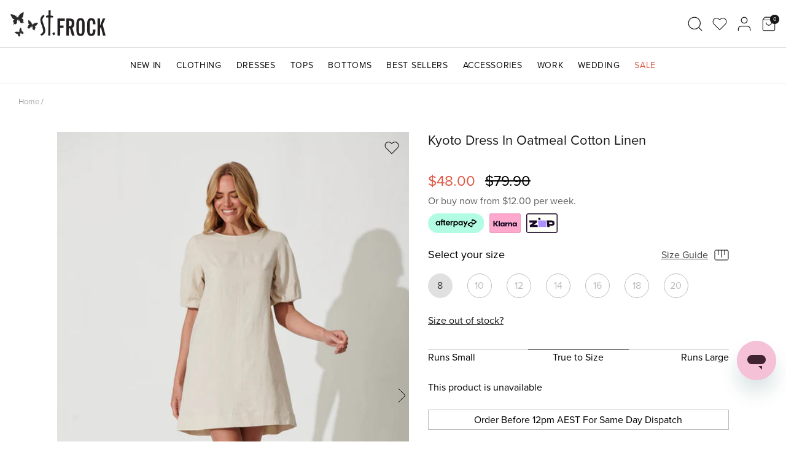

--- FILE ---
content_type: text/html; charset=utf-8
request_url: https://www.stfrock.com.au/products/kyoto-dress-in-oatmeal-cotton-linen
body_size: 87633
content:
<!DOCTYPE html>
<html lang="en">
<head>
  <link rel="preload" href="//www.stfrock.com.au/cdn/shop/t/248/assets/styles.css?v=77897771884362913841767832442" as="style">
  <link rel="preload" href="//www.stfrock.com.au/cdn/shop/t/248/assets/section-header.css?v=807275333366128981764036043" as="style">
  <link rel="preload" href="//www.stfrock.com.au/cdn/shop/t/248/assets/component-menu-drawer.css?v=89799839985442060681743117315" as="style"><link rel="preload" as="image" href="//www.stfrock.com.au/cdn/shop/files/240104_StFrock_Phoebe_AM_01230552-2-BGE-WK26_1024.jpg?v=1704670090&width=560" fetchpriority="high" media="(max-width: 767px)">
    <link rel="preload" as="image" href="//www.stfrock.com.au/cdn/shop/files/240104_StFrock_Phoebe_AM_01230552-2-BGE-WK26_1024.jpg?v=1704670090&width=490" fetchpriority="high" media="(min-width: 768px)">

  <meta charset="utf-8" />
<meta name="viewport" content="width=device-width, initial-scale=1.0, height=device-height, minimum-scale=1.0, user-scalable=0" />
<meta http-equiv="X-UA-Compatible" content="IE=edge,chrome=1">

<link rel="preconnect" href="https://cdn.shopify.com" crossorigin="">
<link rel="preconnect" href="https://fonts.shopifycdn.com" crossorigin="">
<link rel="preconnect" href="https://www.googletagmanager.com" crossorigin="">
<link rel="preconnect" href="https://use.typekit.net" crossorigin=""><link as="font" href="//www.stfrock.com.au/cdn/fonts/source_sans_pro/sourcesanspro_n4.50ae3e156aed9a794db7e94c4d00984c7b66616c.woff2" type="font/woff2" crossorigin><link as="font" href="//www.stfrock.com.au/cdn/fonts/source_sans_pro/sourcesanspro_n7.41cbad1715ffa6489ec3aab1c16fda6d5bdf2235.woff2" type="font/woff2" crossorigin><link as="font" href="//www.stfrock.com.au/cdn/fonts/source_sans_pro/sourcesanspro_i4.130f29b9baa0095b80aea9236ca9ef6ab0069c67.woff2" type="font/woff2" crossorigin><link as="font" href="//www.stfrock.com.au/cdn/fonts/source_sans_pro/sourcesanspro_i7.98bb15b3a23880a6e1d86ade6dbb197526ff768d.woff2" type="font/woff2" crossorigin><link as="font" href="//www.stfrock.com.au/cdn/fonts/source_sans_pro/sourcesanspro_n4.50ae3e156aed9a794db7e94c4d00984c7b66616c.woff2" type="font/woff2" crossorigin><link as="font" href="//www.stfrock.com.au/cdn/fonts/arimo/arimo_n4.a7efb558ca22d2002248bbe6f302a98edee38e35.woff2" type="font/woff2" crossorigin><link as="font" href="//www.stfrock.com.au/cdn/fonts/source_sans_pro/sourcesanspro_n4.50ae3e156aed9a794db7e94c4d00984c7b66616c.woff2" type="font/woff2" crossorigin><link rel="preload" href="//www.stfrock.com.au/cdn/shop/t/248/assets/vendor.js?v=93785879233572968171743117315" as="script">
<link rel="preload" href="//www.stfrock.com.au/cdn/shop/t/248/assets/theme.js?v=104535132505176732701764034305" as="script"><link rel="preload" href="https://use.typekit.net/ugx8wyf.css" as="style" onload="this.onload=null;this.rel='stylesheet'"><link rel="canonical" href="https://www.stfrock.com.au/products/kyoto-dress-in-oatmeal-cotton-linen" /><meta name="robots" content="index,follow"><link rel="shortcut icon" href="//www.stfrock.com.au/cdn/shop/files/StFrock_Butterfly_32x32_72957daf-8f51-44ff-80a7-2c037d667434.png?v=1644965997" type="image/png" /><meta name="description" content="Think easy weekend wear with our Kyoto Dress! The perfect mix of comfort and wearability. Style with strappy sandals and basket bag for a chic yet casual look."><meta name="theme-color" content="#0a0a0a">

  <title>
    Kyoto Dress In Oatmeal Cotton Linen &ndash; St Frock
  </title>

  <meta name="google-site-verification" content="ieks26p1BXVwdWFrRneEfPxOn1JKp44M5VPyZb6ipwk" />

  

  


  <meta property="og:site_name" content="St Frock">
<meta property="og:url" content="https://www.stfrock.com.au/products/kyoto-dress-in-oatmeal-cotton-linen">
<meta property="og:title" content="Kyoto Dress In Oatmeal Cotton Linen">
<meta property="og:type" content="product">
<meta property="og:description" content="Think easy weekend wear with our Kyoto Dress! The perfect mix of comfort and wearability. Style with strappy sandals and basket bag for a chic yet casual look."><meta property="og:image" content="http://www.stfrock.com.au/cdn/shop/files/240104_StFrock_Phoebe_AM_01230552-2-BGE-WK26_1024_1200x1200.jpg?v=1704670090">
  <meta property="og:image:secure_url" content="https://www.stfrock.com.au/cdn/shop/files/240104_StFrock_Phoebe_AM_01230552-2-BGE-WK26_1024_1200x1200.jpg?v=1704670090">
  <meta property="og:image:width" content="1365">
  <meta property="og:image:height" content="2048"><meta property="og:price:amount" content="48.00">
  <meta property="og:price:currency" content="AUD"><meta name="twitter:card" content="summary_large_image">
<meta name="twitter:title" content="Kyoto Dress In Oatmeal Cotton Linen">
<meta name="twitter:description" content="Think easy weekend wear with our Kyoto Dress! The perfect mix of comfort and wearability. Style with strappy sandals and basket bag for a chic yet casual look.">


  

<meta name="author" content="St Frock">
<meta property="og:url" content="https://www.stfrock.com.au/products/kyoto-dress-in-oatmeal-cotton-linen">
<meta property="og:site_name" content="St Frock"><meta property="og:type" content="product">
  <meta property="og:title" content="Kyoto Dress In Oatmeal Cotton Linen">
  <meta property="og:price:amount" content="48.00">
  <meta property="og:price:currency" content="AUD">
  <meta property="og:availability" content="out of stock" /><meta property="og:image" content="http://www.stfrock.com.au/cdn/shop/files/240104_StFrock_Phoebe_AM_01230552-2-BGE-WK26_1024_600x.jpg?v=1704670090">
      <meta property="og:image:secure_url" content="https://www.stfrock.com.au/cdn/shop/files/240104_StFrock_Phoebe_AM_01230552-2-BGE-WK26_1024_600x.jpg?v=1704670090"><meta property="og:image" content="http://www.stfrock.com.au/cdn/shop/files/240104_StFrock_Phoebe_AM_01230552-2-BGE-WK26_1031_600x.jpg?v=1704670090">
      <meta property="og:image:secure_url" content="https://www.stfrock.com.au/cdn/shop/files/240104_StFrock_Phoebe_AM_01230552-2-BGE-WK26_1031_600x.jpg?v=1704670090"><meta property="og:image" content="http://www.stfrock.com.au/cdn/shop/files/240104_StFrock_Phoebe_AM_01230552-2-BGE-WK26_1038_600x.jpg?v=1704670090">
      <meta property="og:image:secure_url" content="https://www.stfrock.com.au/cdn/shop/files/240104_StFrock_Phoebe_AM_01230552-2-BGE-WK26_1038_600x.jpg?v=1704670090"><meta property="og:description" content="Think easy weekend wear with our Kyoto Dress! The perfect mix of comfort and wearability. Style with strappy sandals and basket bag for a chic yet casual look.">
<meta name="twitter:card" content="summary"><meta name="twitter:title" content="Kyoto Dress In Oatmeal Cotton Linen">
  <meta name="twitter:description" content="
Think easy weekend wear with our Kyoto Dress! The perfect mix of comfort and wearability. Style with strappy sandals and basket bag for a chic yet casual look.

Lightweight, non-stretch, breathable fabric 
Unlined
Centre back keyhole opening with plastic button and self loop
Round neck
Encased elasticised cuffs

Functional side pockets


True to size


50% Cotton 50%Linen 

Our model Phoebe wears a size AU 8. She is 178cms in height and features a B 86cms W 66cms H 93cms.">
  <meta name="twitter:image" content="https://www.stfrock.com.au/cdn/shop/files/240104_StFrock_Phoebe_AM_01230552-2-BGE-WK26_1024_240x.jpg?v=1704670090">
  <meta name="twitter:image:width" content="240">
  <meta name="twitter:image:height" content="240">

  <style>
  :root {
    /* Text colours */
    --color-base: #808284;
    --color-links: #0A0A0A;
    --color-links-hover: #171717;
    --color-headings: #171717;
    --color-shop-title: #171717;
    --color-sale: #df5641;
    --color-disabled: #C2C2C2;
    --color-white: #FFFFFF;
    --color-black: #000000;
    --color-grey: #616161;
    --color-light-grey: #F5F5F5;
    /* Primary button colors */
    --button-background: #0a0a0a;
    --button-background-hover: #ffffff;
    --button-text: #ffffff;
    --button-text-hover: #333333;
    /* Tags */
    --tag-restocked: #E39C9C;
    --tag-just-landed: #da0505;
    --tag-final-clearance: #da0505;
    --tag-best-sellers: #E39C9C;
    --tag-sale: #da0505;
    --tag-pre-order: #E39C9C;
    --tag-sold-out: #E39C9C;
    --tag-font-size: 14px;
    --tag-font-weight: 600;
    --tag-line-height: 14px;
    --tag-margin-bottom: 8px;
    /* Icons */
    --icon-tick: url("data:image/svg+xml,%3Csvg width='13' height='12' viewBox='0 0 13 12' fill='none' xmlns='http://www.w3.org/2000/svg'%3E%3Cpath d='M1 7L4 10L12.25 1' stroke='white' stroke-width='2'/%3E%3C/svg%3E%0A");
    /* Borders */
    --border-base: #dfe0e0;
    --border-dark: #333333;
    --border-grey: #E0E0E0;
    --border-quantity: #9E9E9E;
    --border-table: #757575;
    /* Slider */
    --slider-dot: #D6D6D6;
    --slider-dot-active: #869791;
    /* Product card slider */
    --product-card-slider-dot: #9e9e9e;
    --product-card-slider-dot-active: #0a0a0a;
    /* Fonts */
    --font-base: proxima-nova;
    --font-form: , ;
    /* Psudeo string content */
    --string-options-size: 'Size';
  }
</style>

  <link href="//www.stfrock.com.au/cdn/shop/t/248/assets/styles.css?v=77897771884362913841767832442" rel="stylesheet" type="text/css" media="all" />
  <link href="//www.stfrock.com.au/cdn/shop/t/248/assets/base.css?v=73889730108692856311743117315" rel="stylesheet" type="text/css" media="all" />
  <link href="//www.stfrock.com.au/cdn/shop/t/248/assets/section-collection.css?v=129214641341674244281746488808" rel="stylesheet" type="text/css" media="all" />
  <link href="//www.stfrock.com.au/cdn/shop/t/248/assets/component-product-block.css?v=31647658691457213251767832443" rel="stylesheet" type="text/css" media="all" />
  <link href="//www.stfrock.com.au/cdn/shop/t/248/assets/component-wishlist-button.css?v=39033522821315146381743117315" rel="stylesheet" type="text/css" media="all" />
  <link href="//www.stfrock.com.au/cdn/shop/t/248/assets/component-back-in-stock.css?v=14877007016410779891743117315" rel="stylesheet" type="text/css" media="all" />
  <link href="//www.stfrock.com.au/cdn/shop/t/248/assets/component-drawer-menu.css?v=80194794422516701791743117315" rel="stylesheet" type="text/css" media="all" />
  <link href="//www.stfrock.com.au/cdn/shop/t/248/assets/component-wishlist.css?v=73614461570103194381743117315" rel="stylesheet" type="text/css" media="all" />
  <link href="//www.stfrock.com.au/cdn/shop/t/248/assets/template-wishlist.css?v=167256108737916269691743117315" rel="stylesheet" type="text/css" media="all" />
  <link href="//www.stfrock.com.au/cdn/shop/t/248/assets/component-oos-button.css?v=66476980727953894431743117315" rel="stylesheet" type="text/css" media="all" />

  <script>

    var lazySizesConfig = {
      loadHidden: false /* do not load BNPL modal iframe which is not visible yet */
    };

    window.theme = window.theme || {};
    theme.money_format = "${{amount}}";
    theme.customer_id = null;
    theme.strings = {
      previous: "Previous",
      next: "Next",
      addressError: "Error looking up that address",
      addressNoResults: "No results for that address",
      addressQueryLimit: "You have exceeded the Google API usage limit. Consider upgrading to a \u003ca href=\"https:\/\/developers.google.com\/maps\/premium\/usage-limits\"\u003ePremium Plan\u003c\/a\u003e.",
      authError: "There was a problem authenticating your Google Maps API Key.",
      icon_labels_left: "Left",
      icon_labels_right: "Right",
      icon_labels_down: "Down",
      icon_labels_close: "Close",
      icon_labels_plus: "Plus",
      cart_terms_confirmation: "You must agree to the terms and conditions before continuing.",
      products_listing_from: "From",
      layout_live_search_see_all: "See all results",
      products_product_add_to_cart: "Add to Cart",
      products_variant_no_stock: "Sold out",
      products_variant_non_existent: "Unavailable",
      onlyXLeft: "[[ quantity ]] in stock",
      products_product_unit_price_separator: " \/ ",
      general_navigation_menu_toggle_aria_label: "Toggle menu",
      general_accessibility_labels_close: "Close",
      products_added_notification_title: "Just added",
      products_added_notification_item: "Item",
      products_added_notification_unit_price: "Item price",
      products_added_notification_quantity: "Qty",
      products_added_notification_total_price: "Total price",
      products_added_notification_shipping_note: "Excl. shipping",
      products_added_notification_keep_shopping: "Keep Shopping",
      products_added_notification_cart: "Cart",
      products_product_adding_to_cart: "Adding",
      products_product_added_to_cart: "Added to cart",
      products_product_unit_price_separator: " \/ ",
      products_added_notification_subtotal: "Subtotal",
      products_labels_sold_out: "Sold Out",
      products_labels_sale: "Sale",
      products_labels_percent_reduction: "[[ amount ]]% off",
      products_labels_value_reduction_html: "[[ amount ]] off",
      products_product_preorder: "Pre Order",
      general_quick_search_products: "Product Suggestions",
      general_quick_search_pages: "Page Suggestions",
      general_quick_search_results_with_count: "See [[ count ]] results for \u0026quot;[[ terms ]]\u0026quot;",
      general_quick_search_no_results: "Sorry, we couldn\u0026#39;t find any results",
      collections_general_see_all_subcollections: "See all...",
      collection_general_more_swatches_one: "+ [[ count ]] more colour",
      collection_general_more_swatches_other: "+ [[ count ]] more colours",
    };
    theme.routes = {
      search_url: '/search',
      cart_url: '/cart',
      cart_add_url: '/cart/add',
      cart_change_url: '/cart/change'
    };
    theme.settings = {
      cart_type: "drawer",
      quickbuy_style: "off",
      collectionless_product_urls: true
    };
    theme.svgs = {
      
      heart: '<svg width="23" height="20" viewBox="0 0 23 20" fill="none" xmlns="http://www.w3.org/2000/svg" fill="#0A0A0A" stroke="currentColor" >  <path d="M20.3401 2.60999C19.8294 2.099 19.2229 1.69364 18.5555 1.41708C17.888 1.14052 17.1726 0.998169 16.4501 0.998169C15.7276 0.998169 15.0122 1.14052 14.3448 1.41708C13.6773 1.69364 13.0709 2.099 12.5601 2.60999L11.5001 3.66999L10.4401 2.60999C9.40843 1.5783 8.00915 0.998704 6.55012 0.998704C5.09109 0.998704 3.69181 1.5783 2.66012 2.60999C1.62843 3.64169 1.04883 5.04096 1.04883 6.49999C1.04883 7.95903 1.62843 9.3583 2.66012 10.39L3.72012 11.45L11.5001 19.23L19.2801 11.45L20.3401 10.39C20.8511 9.87924 21.2565 9.27281 21.533 8.60535C21.8096 7.93789 21.9519 7.22248 21.9519 6.49999C21.9519 5.77751 21.8096 5.0621 21.533 4.39464C21.2565 3.72718 20.8511 3.12075 20.3401 2.60999Z" stroke-linecap="round" stroke-linejoin="round"/>  </svg>  ',
      
      arrow_right: '<svg width="13" height="12" viewBox="0 0 13 12" fill="none" xmlns="http://www.w3.org/2000/svg">  <path d="M0.900146 6H12.1001" fill="none" stroke="currentColor" stroke-linecap="round" stroke-linejoin="round"/>  <path d="M6.5 0.399902L12.1 5.9999L6.5 11.5999" fill="none" stroke="currentColor" stroke-linecap="round" stroke-linejoin="round"/></svg>',
    };
    theme.request = {
      pageType: 'product'
    }
    document.documentElement.classList.add('js');
  </script>

  <script src="//www.stfrock.com.au/cdn/shop/t/248/assets/header.js?v=30291608938856049061764034305" defer="defer"></script>
  <script src="//www.stfrock.com.au/cdn/shop/t/248/assets/product-block.js?v=91054304915051086361755130400" defer="defer"></script>
  <script src="//www.stfrock.com.au/cdn/shop/t/248/assets/oos-button.js?v=13399390330919028521743117315" defer="defer"></script>
  <script src="//www.stfrock.com.au/cdn/shop/t/248/assets/drawer-menu.js?v=34076304593202433551743650105" defer="defer"></script>
  <script src="//www.stfrock.com.au/cdn/shop/t/248/assets/wishlist-button.js?v=93964127739806947771743117315" defer="defer"></script>
  
    <script src="//www.stfrock.com.au/cdn/shop/t/248/assets/team-block.js?v=154569040311907969701743117315" defer="defer"></script>
  

  
    <script src="//www.stfrock.com.au/cdn/shop/t/248/assets/size-tip.js?v=80244235372464848161743117315" defer="defer"></script>
    <script src="//www.stfrock.com.au/cdn/shop/t/248/assets/pdp-stock-msg.js?v=59752405223556533511753328269" defer="defer"></script> 
    <script src="//www.stfrock.com.au/cdn/shop/t/248/assets/dispatch-messaging.js?v=149160402070527717911753754021" defer="defer"></script>
  

  <style>
svg[aria-labelledby="pi-jcb"] { 
display: none !important;
}
</style>

  <script>window.performance && window.performance.mark && window.performance.mark('shopify.content_for_header.start');</script><meta name="facebook-domain-verification" content="9j3j2fh2gxso4tw57lo6env33fxfv9">
<meta id="shopify-digital-wallet" name="shopify-digital-wallet" content="/61303161058/digital_wallets/dialog">
<meta name="shopify-checkout-api-token" content="508dd8d9a7a6cce6477457970cced674">
<meta id="in-context-paypal-metadata" data-shop-id="61303161058" data-venmo-supported="false" data-environment="production" data-locale="en_US" data-paypal-v4="true" data-currency="AUD">
<link rel="alternate" type="application/json+oembed" href="https://www.stfrock.com.au/products/kyoto-dress-in-oatmeal-cotton-linen.oembed">
<script async="async" src="/checkouts/internal/preloads.js?locale=en-AU"></script>
<link rel="preconnect" href="https://shop.app" crossorigin="anonymous">
<script async="async" src="https://shop.app/checkouts/internal/preloads.js?locale=en-AU&shop_id=61303161058" crossorigin="anonymous"></script>
<script id="apple-pay-shop-capabilities" type="application/json">{"shopId":61303161058,"countryCode":"AU","currencyCode":"AUD","merchantCapabilities":["supports3DS"],"merchantId":"gid:\/\/shopify\/Shop\/61303161058","merchantName":"St Frock","requiredBillingContactFields":["postalAddress","email","phone"],"requiredShippingContactFields":["postalAddress","email","phone"],"shippingType":"shipping","supportedNetworks":["visa","masterCard","amex","jcb"],"total":{"type":"pending","label":"St Frock","amount":"1.00"},"shopifyPaymentsEnabled":true,"supportsSubscriptions":true}</script>
<script id="shopify-features" type="application/json">{"accessToken":"508dd8d9a7a6cce6477457970cced674","betas":["rich-media-storefront-analytics"],"domain":"www.stfrock.com.au","predictiveSearch":true,"shopId":61303161058,"locale":"en"}</script>
<script>var Shopify = Shopify || {};
Shopify.shop = "stfrock-au.myshopify.com";
Shopify.locale = "en";
Shopify.currency = {"active":"AUD","rate":"1.0"};
Shopify.country = "AU";
Shopify.theme = {"name":"🚀 Master Theme","id":148439236834,"schema_name":"Symmetry","schema_version":"5.0.1","theme_store_id":887,"role":"main"};
Shopify.theme.handle = "null";
Shopify.theme.style = {"id":null,"handle":null};
Shopify.cdnHost = "www.stfrock.com.au/cdn";
Shopify.routes = Shopify.routes || {};
Shopify.routes.root = "/";</script>
<script type="module">!function(o){(o.Shopify=o.Shopify||{}).modules=!0}(window);</script>
<script>!function(o){function n(){var o=[];function n(){o.push(Array.prototype.slice.apply(arguments))}return n.q=o,n}var t=o.Shopify=o.Shopify||{};t.loadFeatures=n(),t.autoloadFeatures=n()}(window);</script>
<script>
  window.ShopifyPay = window.ShopifyPay || {};
  window.ShopifyPay.apiHost = "shop.app\/pay";
  window.ShopifyPay.redirectState = null;
</script>
<script id="shop-js-analytics" type="application/json">{"pageType":"product"}</script>
<script defer="defer" async type="module" src="//www.stfrock.com.au/cdn/shopifycloud/shop-js/modules/v2/client.init-shop-cart-sync_BT-GjEfc.en.esm.js"></script>
<script defer="defer" async type="module" src="//www.stfrock.com.au/cdn/shopifycloud/shop-js/modules/v2/chunk.common_D58fp_Oc.esm.js"></script>
<script defer="defer" async type="module" src="//www.stfrock.com.au/cdn/shopifycloud/shop-js/modules/v2/chunk.modal_xMitdFEc.esm.js"></script>
<script type="module">
  await import("//www.stfrock.com.au/cdn/shopifycloud/shop-js/modules/v2/client.init-shop-cart-sync_BT-GjEfc.en.esm.js");
await import("//www.stfrock.com.au/cdn/shopifycloud/shop-js/modules/v2/chunk.common_D58fp_Oc.esm.js");
await import("//www.stfrock.com.au/cdn/shopifycloud/shop-js/modules/v2/chunk.modal_xMitdFEc.esm.js");

  window.Shopify.SignInWithShop?.initShopCartSync?.({"fedCMEnabled":true,"windoidEnabled":true});

</script>
<script>
  window.Shopify = window.Shopify || {};
  if (!window.Shopify.featureAssets) window.Shopify.featureAssets = {};
  window.Shopify.featureAssets['shop-js'] = {"shop-cart-sync":["modules/v2/client.shop-cart-sync_DZOKe7Ll.en.esm.js","modules/v2/chunk.common_D58fp_Oc.esm.js","modules/v2/chunk.modal_xMitdFEc.esm.js"],"init-fed-cm":["modules/v2/client.init-fed-cm_B6oLuCjv.en.esm.js","modules/v2/chunk.common_D58fp_Oc.esm.js","modules/v2/chunk.modal_xMitdFEc.esm.js"],"shop-cash-offers":["modules/v2/client.shop-cash-offers_D2sdYoxE.en.esm.js","modules/v2/chunk.common_D58fp_Oc.esm.js","modules/v2/chunk.modal_xMitdFEc.esm.js"],"shop-login-button":["modules/v2/client.shop-login-button_QeVjl5Y3.en.esm.js","modules/v2/chunk.common_D58fp_Oc.esm.js","modules/v2/chunk.modal_xMitdFEc.esm.js"],"pay-button":["modules/v2/client.pay-button_DXTOsIq6.en.esm.js","modules/v2/chunk.common_D58fp_Oc.esm.js","modules/v2/chunk.modal_xMitdFEc.esm.js"],"shop-button":["modules/v2/client.shop-button_DQZHx9pm.en.esm.js","modules/v2/chunk.common_D58fp_Oc.esm.js","modules/v2/chunk.modal_xMitdFEc.esm.js"],"avatar":["modules/v2/client.avatar_BTnouDA3.en.esm.js"],"init-windoid":["modules/v2/client.init-windoid_CR1B-cfM.en.esm.js","modules/v2/chunk.common_D58fp_Oc.esm.js","modules/v2/chunk.modal_xMitdFEc.esm.js"],"init-shop-for-new-customer-accounts":["modules/v2/client.init-shop-for-new-customer-accounts_C_vY_xzh.en.esm.js","modules/v2/client.shop-login-button_QeVjl5Y3.en.esm.js","modules/v2/chunk.common_D58fp_Oc.esm.js","modules/v2/chunk.modal_xMitdFEc.esm.js"],"init-shop-email-lookup-coordinator":["modules/v2/client.init-shop-email-lookup-coordinator_BI7n9ZSv.en.esm.js","modules/v2/chunk.common_D58fp_Oc.esm.js","modules/v2/chunk.modal_xMitdFEc.esm.js"],"init-shop-cart-sync":["modules/v2/client.init-shop-cart-sync_BT-GjEfc.en.esm.js","modules/v2/chunk.common_D58fp_Oc.esm.js","modules/v2/chunk.modal_xMitdFEc.esm.js"],"shop-toast-manager":["modules/v2/client.shop-toast-manager_DiYdP3xc.en.esm.js","modules/v2/chunk.common_D58fp_Oc.esm.js","modules/v2/chunk.modal_xMitdFEc.esm.js"],"init-customer-accounts":["modules/v2/client.init-customer-accounts_D9ZNqS-Q.en.esm.js","modules/v2/client.shop-login-button_QeVjl5Y3.en.esm.js","modules/v2/chunk.common_D58fp_Oc.esm.js","modules/v2/chunk.modal_xMitdFEc.esm.js"],"init-customer-accounts-sign-up":["modules/v2/client.init-customer-accounts-sign-up_iGw4briv.en.esm.js","modules/v2/client.shop-login-button_QeVjl5Y3.en.esm.js","modules/v2/chunk.common_D58fp_Oc.esm.js","modules/v2/chunk.modal_xMitdFEc.esm.js"],"shop-follow-button":["modules/v2/client.shop-follow-button_CqMgW2wH.en.esm.js","modules/v2/chunk.common_D58fp_Oc.esm.js","modules/v2/chunk.modal_xMitdFEc.esm.js"],"checkout-modal":["modules/v2/client.checkout-modal_xHeaAweL.en.esm.js","modules/v2/chunk.common_D58fp_Oc.esm.js","modules/v2/chunk.modal_xMitdFEc.esm.js"],"shop-login":["modules/v2/client.shop-login_D91U-Q7h.en.esm.js","modules/v2/chunk.common_D58fp_Oc.esm.js","modules/v2/chunk.modal_xMitdFEc.esm.js"],"lead-capture":["modules/v2/client.lead-capture_BJmE1dJe.en.esm.js","modules/v2/chunk.common_D58fp_Oc.esm.js","modules/v2/chunk.modal_xMitdFEc.esm.js"],"payment-terms":["modules/v2/client.payment-terms_Ci9AEqFq.en.esm.js","modules/v2/chunk.common_D58fp_Oc.esm.js","modules/v2/chunk.modal_xMitdFEc.esm.js"]};
</script>
<script>(function() {
  var isLoaded = false;
  function asyncLoad() {
    if (isLoaded) return;
    isLoaded = true;
    var urls = ["https:\/\/wh-fe.au-aws.thewishlist.io\/assets\/wishlist\/wishlist.js?shop=stfrock-au.myshopify.com","https:\/\/doddle-collections.eastsideapps.io\/js\/public.js?z=N\u0026a=5ADHGRSSKKJN9VL3L6EEUOODAWKHS80P\u0026s=jnwsIKRXEEmLQMUxeSttJp9I6JJLpfocglQgKGYxM2Qphro7ph193iyOwbf6Kvoy\u0026g=AIzaSyCRwpPDBBGBLyp-4pSI_gXmCft7aapGUDc\u0026m=0020412361\u0026b=Y\u0026p=Y\u0026d=D\u0026shop=stfrock-au.myshopify.com","https:\/\/loox.io\/widget\/UQekatK0q7\/loox.1754370391828.js?shop=stfrock-au.myshopify.com"];
    for (var i = 0; i < urls.length; i++) {
      var s = document.createElement('script');
      s.type = 'text/javascript';
      s.async = true;
      s.src = urls[i];
      var x = document.getElementsByTagName('script')[0];
      x.parentNode.insertBefore(s, x);
    }
  };
  if(window.attachEvent) {
    window.attachEvent('onload', asyncLoad);
  } else {
    window.addEventListener('load', asyncLoad, false);
  }
})();</script>
<script id="__st">var __st={"a":61303161058,"offset":39600,"reqid":"3f8cb926-c093-45a8-aafb-e7d22d9354ff-1769470484","pageurl":"www.stfrock.com.au\/products\/kyoto-dress-in-oatmeal-cotton-linen","u":"42374efd3967","p":"product","rtyp":"product","rid":8261098471650};</script>
<script>window.ShopifyPaypalV4VisibilityTracking = true;</script>
<script id="captcha-bootstrap">!function(){'use strict';const t='contact',e='account',n='new_comment',o=[[t,t],['blogs',n],['comments',n],[t,'customer']],c=[[e,'customer_login'],[e,'guest_login'],[e,'recover_customer_password'],[e,'create_customer']],r=t=>t.map((([t,e])=>`form[action*='/${t}']:not([data-nocaptcha='true']) input[name='form_type'][value='${e}']`)).join(','),a=t=>()=>t?[...document.querySelectorAll(t)].map((t=>t.form)):[];function s(){const t=[...o],e=r(t);return a(e)}const i='password',u='form_key',d=['recaptcha-v3-token','g-recaptcha-response','h-captcha-response',i],f=()=>{try{return window.sessionStorage}catch{return}},m='__shopify_v',_=t=>t.elements[u];function p(t,e,n=!1){try{const o=window.sessionStorage,c=JSON.parse(o.getItem(e)),{data:r}=function(t){const{data:e,action:n}=t;return t[m]||n?{data:e,action:n}:{data:t,action:n}}(c);for(const[e,n]of Object.entries(r))t.elements[e]&&(t.elements[e].value=n);n&&o.removeItem(e)}catch(o){console.error('form repopulation failed',{error:o})}}const l='form_type',E='cptcha';function T(t){t.dataset[E]=!0}const w=window,h=w.document,L='Shopify',v='ce_forms',y='captcha';let A=!1;((t,e)=>{const n=(g='f06e6c50-85a8-45c8-87d0-21a2b65856fe',I='https://cdn.shopify.com/shopifycloud/storefront-forms-hcaptcha/ce_storefront_forms_captcha_hcaptcha.v1.5.2.iife.js',D={infoText:'Protected by hCaptcha',privacyText:'Privacy',termsText:'Terms'},(t,e,n)=>{const o=w[L][v],c=o.bindForm;if(c)return c(t,g,e,D).then(n);var r;o.q.push([[t,g,e,D],n]),r=I,A||(h.body.append(Object.assign(h.createElement('script'),{id:'captcha-provider',async:!0,src:r})),A=!0)});var g,I,D;w[L]=w[L]||{},w[L][v]=w[L][v]||{},w[L][v].q=[],w[L][y]=w[L][y]||{},w[L][y].protect=function(t,e){n(t,void 0,e),T(t)},Object.freeze(w[L][y]),function(t,e,n,w,h,L){const[v,y,A,g]=function(t,e,n){const i=e?o:[],u=t?c:[],d=[...i,...u],f=r(d),m=r(i),_=r(d.filter((([t,e])=>n.includes(e))));return[a(f),a(m),a(_),s()]}(w,h,L),I=t=>{const e=t.target;return e instanceof HTMLFormElement?e:e&&e.form},D=t=>v().includes(t);t.addEventListener('submit',(t=>{const e=I(t);if(!e)return;const n=D(e)&&!e.dataset.hcaptchaBound&&!e.dataset.recaptchaBound,o=_(e),c=g().includes(e)&&(!o||!o.value);(n||c)&&t.preventDefault(),c&&!n&&(function(t){try{if(!f())return;!function(t){const e=f();if(!e)return;const n=_(t);if(!n)return;const o=n.value;o&&e.removeItem(o)}(t);const e=Array.from(Array(32),(()=>Math.random().toString(36)[2])).join('');!function(t,e){_(t)||t.append(Object.assign(document.createElement('input'),{type:'hidden',name:u})),t.elements[u].value=e}(t,e),function(t,e){const n=f();if(!n)return;const o=[...t.querySelectorAll(`input[type='${i}']`)].map((({name:t})=>t)),c=[...d,...o],r={};for(const[a,s]of new FormData(t).entries())c.includes(a)||(r[a]=s);n.setItem(e,JSON.stringify({[m]:1,action:t.action,data:r}))}(t,e)}catch(e){console.error('failed to persist form',e)}}(e),e.submit())}));const S=(t,e)=>{t&&!t.dataset[E]&&(n(t,e.some((e=>e===t))),T(t))};for(const o of['focusin','change'])t.addEventListener(o,(t=>{const e=I(t);D(e)&&S(e,y())}));const B=e.get('form_key'),M=e.get(l),P=B&&M;t.addEventListener('DOMContentLoaded',(()=>{const t=y();if(P)for(const e of t)e.elements[l].value===M&&p(e,B);[...new Set([...A(),...v().filter((t=>'true'===t.dataset.shopifyCaptcha))])].forEach((e=>S(e,t)))}))}(h,new URLSearchParams(w.location.search),n,t,e,['guest_login'])})(!1,!0)}();</script>
<script integrity="sha256-4kQ18oKyAcykRKYeNunJcIwy7WH5gtpwJnB7kiuLZ1E=" data-source-attribution="shopify.loadfeatures" defer="defer" src="//www.stfrock.com.au/cdn/shopifycloud/storefront/assets/storefront/load_feature-a0a9edcb.js" crossorigin="anonymous"></script>
<script crossorigin="anonymous" defer="defer" src="//www.stfrock.com.au/cdn/shopifycloud/storefront/assets/shopify_pay/storefront-65b4c6d7.js?v=20250812"></script>
<script data-source-attribution="shopify.dynamic_checkout.dynamic.init">var Shopify=Shopify||{};Shopify.PaymentButton=Shopify.PaymentButton||{isStorefrontPortableWallets:!0,init:function(){window.Shopify.PaymentButton.init=function(){};var t=document.createElement("script");t.src="https://www.stfrock.com.au/cdn/shopifycloud/portable-wallets/latest/portable-wallets.en.js",t.type="module",document.head.appendChild(t)}};
</script>
<script data-source-attribution="shopify.dynamic_checkout.buyer_consent">
  function portableWalletsHideBuyerConsent(e){var t=document.getElementById("shopify-buyer-consent"),n=document.getElementById("shopify-subscription-policy-button");t&&n&&(t.classList.add("hidden"),t.setAttribute("aria-hidden","true"),n.removeEventListener("click",e))}function portableWalletsShowBuyerConsent(e){var t=document.getElementById("shopify-buyer-consent"),n=document.getElementById("shopify-subscription-policy-button");t&&n&&(t.classList.remove("hidden"),t.removeAttribute("aria-hidden"),n.addEventListener("click",e))}window.Shopify?.PaymentButton&&(window.Shopify.PaymentButton.hideBuyerConsent=portableWalletsHideBuyerConsent,window.Shopify.PaymentButton.showBuyerConsent=portableWalletsShowBuyerConsent);
</script>
<script data-source-attribution="shopify.dynamic_checkout.cart.bootstrap">document.addEventListener("DOMContentLoaded",(function(){function t(){return document.querySelector("shopify-accelerated-checkout-cart, shopify-accelerated-checkout")}if(t())Shopify.PaymentButton.init();else{new MutationObserver((function(e,n){t()&&(Shopify.PaymentButton.init(),n.disconnect())})).observe(document.body,{childList:!0,subtree:!0})}}));
</script>
<script id='scb4127' type='text/javascript' async='' src='https://www.stfrock.com.au/cdn/shopifycloud/privacy-banner/storefront-banner.js'></script><link id="shopify-accelerated-checkout-styles" rel="stylesheet" media="screen" href="https://www.stfrock.com.au/cdn/shopifycloud/portable-wallets/latest/accelerated-checkout-backwards-compat.css" crossorigin="anonymous">
<style id="shopify-accelerated-checkout-cart">
        #shopify-buyer-consent {
  margin-top: 1em;
  display: inline-block;
  width: 100%;
}

#shopify-buyer-consent.hidden {
  display: none;
}

#shopify-subscription-policy-button {
  background: none;
  border: none;
  padding: 0;
  text-decoration: underline;
  font-size: inherit;
  cursor: pointer;
}

#shopify-subscription-policy-button::before {
  box-shadow: none;
}

      </style>

<script>window.performance && window.performance.mark && window.performance.mark('shopify.content_for_header.end');</script>

  

  

  
    



<script src="https://snapui.searchspring.io/ts551p/bundle.js" id="searchspring-context" defer>
	
		template = "product";
	
	format = "${{amount}}";

</script>
  

  <link href="//www.stfrock.com.au/cdn/shop/t/248/assets/twc-wishlist.css?v=92677515566389209061743121391" rel="stylesheet" type="text/css" media="all" />
  

  <script type="text/javascript">     
    (function(c,l,a,r,i,t,y){         
      c[a]=c[a]||function(){(c[a].q=c[a].q||[]).push(arguments)};         
      t=l.createElement(r);t.async=1;t.src="https://www.clarity.ms/tag/"+i;         
      y=l.getElementsByTagName(r)[0];y.parentNode.insertBefore(t,y);     
    })(window, document, "clarity", "script", "r0t734c6o3"); 
  </script>

<!-- BEGIN app block: shopify://apps/elevar-conversion-tracking/blocks/dataLayerEmbed/bc30ab68-b15c-4311-811f-8ef485877ad6 -->



<script type="module" dynamic>
  const configUrl = "/a/elevar/static/configs/7437fdb162026f744a6a37c98101f6a22400aeed/config.js";
  const config = (await import(configUrl)).default;
  const scriptUrl = config.script_src_app_theme_embed;

  if (scriptUrl) {
    const { handler } = await import(scriptUrl);

    await handler(
      config,
      {
        cartData: {
  marketId: "2415132898",
  attributes:{},
  cartTotal: "0.0",
  currencyCode:"AUD",
  items: []
}
,
        user: {cartTotal: "0.0",
    currencyCode:"AUD",customer: {},
}
,
        isOnCartPage:false,
        collectionView:null,
        searchResultsView:null,
        productView:{
    attributes:{},
    currencyCode:"AUD",defaultVariant: {id:"01230552-2-BGE-8",name:"Kyoto Dress In Oatmeal Cotton Linen",
        brand:"Desire Fashion",
        category:"DR04 - Above Knee",
        variant:"8",
        price: "48.0",
        productId: "8261098471650",
        variantId: "44664715608290",
        compareAtPrice: "79.9",image:"\/\/www.stfrock.com.au\/cdn\/shop\/files\/240104_StFrock_Phoebe_AM_01230552-2-BGE-WK26_1024.jpg?v=1704670090",url:"\/products\/kyoto-dress-in-oatmeal-cotton-linen?variant=44664715608290"},items: [{id:"01230552-2-BGE-8",name:"Kyoto Dress In Oatmeal Cotton Linen",
          brand:"Desire Fashion",
          category:"DR04 - Above Knee",
          variant:"8",
          price: "48.0",
          productId: "8261098471650",
          variantId: "44664715608290",
          compareAtPrice: "79.9",image:"\/\/www.stfrock.com.au\/cdn\/shop\/files\/240104_StFrock_Phoebe_AM_01230552-2-BGE-WK26_1024.jpg?v=1704670090",url:"\/products\/kyoto-dress-in-oatmeal-cotton-linen?variant=44664715608290"},{id:"01230552-2-BGE-10",name:"Kyoto Dress In Oatmeal Cotton Linen",
          brand:"Desire Fashion",
          category:"DR04 - Above Knee",
          variant:"10",
          price: "48.0",
          productId: "8261098471650",
          variantId: "44664715641058",
          compareAtPrice: "79.9",image:"\/\/www.stfrock.com.au\/cdn\/shop\/files\/240104_StFrock_Phoebe_AM_01230552-2-BGE-WK26_1024.jpg?v=1704670090",url:"\/products\/kyoto-dress-in-oatmeal-cotton-linen?variant=44664715641058"},{id:"01230552-2-BGE-12",name:"Kyoto Dress In Oatmeal Cotton Linen",
          brand:"Desire Fashion",
          category:"DR04 - Above Knee",
          variant:"12",
          price: "48.0",
          productId: "8261098471650",
          variantId: "44664715673826",
          compareAtPrice: "79.9",image:"\/\/www.stfrock.com.au\/cdn\/shop\/files\/240104_StFrock_Phoebe_AM_01230552-2-BGE-WK26_1024.jpg?v=1704670090",url:"\/products\/kyoto-dress-in-oatmeal-cotton-linen?variant=44664715673826"},{id:"01230552-2-BGE-14",name:"Kyoto Dress In Oatmeal Cotton Linen",
          brand:"Desire Fashion",
          category:"DR04 - Above Knee",
          variant:"14",
          price: "48.0",
          productId: "8261098471650",
          variantId: "44664715706594",
          compareAtPrice: "79.9",image:"\/\/www.stfrock.com.au\/cdn\/shop\/files\/240104_StFrock_Phoebe_AM_01230552-2-BGE-WK26_1024.jpg?v=1704670090",url:"\/products\/kyoto-dress-in-oatmeal-cotton-linen?variant=44664715706594"},{id:"01230552-2-BGE-16",name:"Kyoto Dress In Oatmeal Cotton Linen",
          brand:"Desire Fashion",
          category:"DR04 - Above Knee",
          variant:"16",
          price: "48.0",
          productId: "8261098471650",
          variantId: "44664715739362",
          compareAtPrice: "79.9",image:"\/\/www.stfrock.com.au\/cdn\/shop\/files\/240104_StFrock_Phoebe_AM_01230552-2-BGE-WK26_1024.jpg?v=1704670090",url:"\/products\/kyoto-dress-in-oatmeal-cotton-linen?variant=44664715739362"},{id:"01230552-2-BGE-18",name:"Kyoto Dress In Oatmeal Cotton Linen",
          brand:"Desire Fashion",
          category:"DR04 - Above Knee",
          variant:"18",
          price: "48.0",
          productId: "8261098471650",
          variantId: "44664715772130",
          compareAtPrice: "79.9",image:"\/\/www.stfrock.com.au\/cdn\/shop\/files\/240104_StFrock_Phoebe_AM_01230552-2-BGE-WK26_1024.jpg?v=1704670090",url:"\/products\/kyoto-dress-in-oatmeal-cotton-linen?variant=44664715772130"},{id:"01230552-2-BGE-20",name:"Kyoto Dress In Oatmeal Cotton Linen",
          brand:"Desire Fashion",
          category:"DR04 - Above Knee",
          variant:"20",
          price: "48.0",
          productId: "8261098471650",
          variantId: "46052497129698",
          compareAtPrice: "79.9",image:"\/\/www.stfrock.com.au\/cdn\/shop\/files\/240104_StFrock_Phoebe_AM_01230552-2-BGE-WK26_1024.jpg?v=1704670090",url:"\/products\/kyoto-dress-in-oatmeal-cotton-linen?variant=46052497129698"},]
  },
        checkoutComplete: null
      }
    );
  }
</script>


<!-- END app block --><link href="https://monorail-edge.shopifysvc.com" rel="dns-prefetch">
<script>(function(){if ("sendBeacon" in navigator && "performance" in window) {try {var session_token_from_headers = performance.getEntriesByType('navigation')[0].serverTiming.find(x => x.name == '_s').description;} catch {var session_token_from_headers = undefined;}var session_cookie_matches = document.cookie.match(/_shopify_s=([^;]*)/);var session_token_from_cookie = session_cookie_matches && session_cookie_matches.length === 2 ? session_cookie_matches[1] : "";var session_token = session_token_from_headers || session_token_from_cookie || "";function handle_abandonment_event(e) {var entries = performance.getEntries().filter(function(entry) {return /monorail-edge.shopifysvc.com/.test(entry.name);});if (!window.abandonment_tracked && entries.length === 0) {window.abandonment_tracked = true;var currentMs = Date.now();var navigation_start = performance.timing.navigationStart;var payload = {shop_id: 61303161058,url: window.location.href,navigation_start,duration: currentMs - navigation_start,session_token,page_type: "product"};window.navigator.sendBeacon("https://monorail-edge.shopifysvc.com/v1/produce", JSON.stringify({schema_id: "online_store_buyer_site_abandonment/1.1",payload: payload,metadata: {event_created_at_ms: currentMs,event_sent_at_ms: currentMs}}));}}window.addEventListener('pagehide', handle_abandonment_event);}}());</script>
<script id="web-pixels-manager-setup">(function e(e,d,r,n,o){if(void 0===o&&(o={}),!Boolean(null===(a=null===(i=window.Shopify)||void 0===i?void 0:i.analytics)||void 0===a?void 0:a.replayQueue)){var i,a;window.Shopify=window.Shopify||{};var t=window.Shopify;t.analytics=t.analytics||{};var s=t.analytics;s.replayQueue=[],s.publish=function(e,d,r){return s.replayQueue.push([e,d,r]),!0};try{self.performance.mark("wpm:start")}catch(e){}var l=function(){var e={modern:/Edge?\/(1{2}[4-9]|1[2-9]\d|[2-9]\d{2}|\d{4,})\.\d+(\.\d+|)|Firefox\/(1{2}[4-9]|1[2-9]\d|[2-9]\d{2}|\d{4,})\.\d+(\.\d+|)|Chrom(ium|e)\/(9{2}|\d{3,})\.\d+(\.\d+|)|(Maci|X1{2}).+ Version\/(15\.\d+|(1[6-9]|[2-9]\d|\d{3,})\.\d+)([,.]\d+|)( \(\w+\)|)( Mobile\/\w+|) Safari\/|Chrome.+OPR\/(9{2}|\d{3,})\.\d+\.\d+|(CPU[ +]OS|iPhone[ +]OS|CPU[ +]iPhone|CPU IPhone OS|CPU iPad OS)[ +]+(15[._]\d+|(1[6-9]|[2-9]\d|\d{3,})[._]\d+)([._]\d+|)|Android:?[ /-](13[3-9]|1[4-9]\d|[2-9]\d{2}|\d{4,})(\.\d+|)(\.\d+|)|Android.+Firefox\/(13[5-9]|1[4-9]\d|[2-9]\d{2}|\d{4,})\.\d+(\.\d+|)|Android.+Chrom(ium|e)\/(13[3-9]|1[4-9]\d|[2-9]\d{2}|\d{4,})\.\d+(\.\d+|)|SamsungBrowser\/([2-9]\d|\d{3,})\.\d+/,legacy:/Edge?\/(1[6-9]|[2-9]\d|\d{3,})\.\d+(\.\d+|)|Firefox\/(5[4-9]|[6-9]\d|\d{3,})\.\d+(\.\d+|)|Chrom(ium|e)\/(5[1-9]|[6-9]\d|\d{3,})\.\d+(\.\d+|)([\d.]+$|.*Safari\/(?![\d.]+ Edge\/[\d.]+$))|(Maci|X1{2}).+ Version\/(10\.\d+|(1[1-9]|[2-9]\d|\d{3,})\.\d+)([,.]\d+|)( \(\w+\)|)( Mobile\/\w+|) Safari\/|Chrome.+OPR\/(3[89]|[4-9]\d|\d{3,})\.\d+\.\d+|(CPU[ +]OS|iPhone[ +]OS|CPU[ +]iPhone|CPU IPhone OS|CPU iPad OS)[ +]+(10[._]\d+|(1[1-9]|[2-9]\d|\d{3,})[._]\d+)([._]\d+|)|Android:?[ /-](13[3-9]|1[4-9]\d|[2-9]\d{2}|\d{4,})(\.\d+|)(\.\d+|)|Mobile Safari.+OPR\/([89]\d|\d{3,})\.\d+\.\d+|Android.+Firefox\/(13[5-9]|1[4-9]\d|[2-9]\d{2}|\d{4,})\.\d+(\.\d+|)|Android.+Chrom(ium|e)\/(13[3-9]|1[4-9]\d|[2-9]\d{2}|\d{4,})\.\d+(\.\d+|)|Android.+(UC? ?Browser|UCWEB|U3)[ /]?(15\.([5-9]|\d{2,})|(1[6-9]|[2-9]\d|\d{3,})\.\d+)\.\d+|SamsungBrowser\/(5\.\d+|([6-9]|\d{2,})\.\d+)|Android.+MQ{2}Browser\/(14(\.(9|\d{2,})|)|(1[5-9]|[2-9]\d|\d{3,})(\.\d+|))(\.\d+|)|K[Aa][Ii]OS\/(3\.\d+|([4-9]|\d{2,})\.\d+)(\.\d+|)/},d=e.modern,r=e.legacy,n=navigator.userAgent;return n.match(d)?"modern":n.match(r)?"legacy":"unknown"}(),u="modern"===l?"modern":"legacy",c=(null!=n?n:{modern:"",legacy:""})[u],f=function(e){return[e.baseUrl,"/wpm","/b",e.hashVersion,"modern"===e.buildTarget?"m":"l",".js"].join("")}({baseUrl:d,hashVersion:r,buildTarget:u}),m=function(e){var d=e.version,r=e.bundleTarget,n=e.surface,o=e.pageUrl,i=e.monorailEndpoint;return{emit:function(e){var a=e.status,t=e.errorMsg,s=(new Date).getTime(),l=JSON.stringify({metadata:{event_sent_at_ms:s},events:[{schema_id:"web_pixels_manager_load/3.1",payload:{version:d,bundle_target:r,page_url:o,status:a,surface:n,error_msg:t},metadata:{event_created_at_ms:s}}]});if(!i)return console&&console.warn&&console.warn("[Web Pixels Manager] No Monorail endpoint provided, skipping logging."),!1;try{return self.navigator.sendBeacon.bind(self.navigator)(i,l)}catch(e){}var u=new XMLHttpRequest;try{return u.open("POST",i,!0),u.setRequestHeader("Content-Type","text/plain"),u.send(l),!0}catch(e){return console&&console.warn&&console.warn("[Web Pixels Manager] Got an unhandled error while logging to Monorail."),!1}}}}({version:r,bundleTarget:l,surface:e.surface,pageUrl:self.location.href,monorailEndpoint:e.monorailEndpoint});try{o.browserTarget=l,function(e){var d=e.src,r=e.async,n=void 0===r||r,o=e.onload,i=e.onerror,a=e.sri,t=e.scriptDataAttributes,s=void 0===t?{}:t,l=document.createElement("script"),u=document.querySelector("head"),c=document.querySelector("body");if(l.async=n,l.src=d,a&&(l.integrity=a,l.crossOrigin="anonymous"),s)for(var f in s)if(Object.prototype.hasOwnProperty.call(s,f))try{l.dataset[f]=s[f]}catch(e){}if(o&&l.addEventListener("load",o),i&&l.addEventListener("error",i),u)u.appendChild(l);else{if(!c)throw new Error("Did not find a head or body element to append the script");c.appendChild(l)}}({src:f,async:!0,onload:function(){if(!function(){var e,d;return Boolean(null===(d=null===(e=window.Shopify)||void 0===e?void 0:e.analytics)||void 0===d?void 0:d.initialized)}()){var d=window.webPixelsManager.init(e)||void 0;if(d){var r=window.Shopify.analytics;r.replayQueue.forEach((function(e){var r=e[0],n=e[1],o=e[2];d.publishCustomEvent(r,n,o)})),r.replayQueue=[],r.publish=d.publishCustomEvent,r.visitor=d.visitor,r.initialized=!0}}},onerror:function(){return m.emit({status:"failed",errorMsg:"".concat(f," has failed to load")})},sri:function(e){var d=/^sha384-[A-Za-z0-9+/=]+$/;return"string"==typeof e&&d.test(e)}(c)?c:"",scriptDataAttributes:o}),m.emit({status:"loading"})}catch(e){m.emit({status:"failed",errorMsg:(null==e?void 0:e.message)||"Unknown error"})}}})({shopId: 61303161058,storefrontBaseUrl: "https://www.stfrock.com.au",extensionsBaseUrl: "https://extensions.shopifycdn.com/cdn/shopifycloud/web-pixels-manager",monorailEndpoint: "https://monorail-edge.shopifysvc.com/unstable/produce_batch",surface: "storefront-renderer",enabledBetaFlags: ["2dca8a86"],webPixelsConfigList: [{"id":"1663140066","configuration":"{\"pixelEndpoint\":\"https:\/\/vtoapp.retailtechdynamics.com\/api\/vto\/conversion\",\"shopDomain\":\"stfrock-au.myshopify.com\"}","eventPayloadVersion":"v1","runtimeContext":"STRICT","scriptVersion":"be0505565236bfd2f66a6bef112e448d","type":"APP","apiClientId":288868630529,"privacyPurposes":["ANALYTICS"],"dataSharingAdjustments":{"protectedCustomerApprovalScopes":[]}},{"id":"1145307362","configuration":"{\"appSettingSchemaVersion\":\"2.0\",\"sdkUrl\":\"sdk.iad-07.braze.com\",\"sdkVersion\":\"5.4.0\",\"userTrackingBehavior\":\"on_visit\",\"apiKey\":\"4d321b84-0a97-4749-9492-ab48c239f134\",\"shopDomain\":\"stfrock-au.myshopify.com\",\"features\":\"WEB_SDK_FEATURE,ACCOUNT_LOGIN_FEATURE,VIEW_PRODUCTS_FEATURE,PURCHASE_COMMERCE_EVENTS_FEATURE,IN_BROWSER_MESSAGES_FEATURE\",\"appEmbedEnabled\":\"true\",\"selectedExternalId\":\"shopify-customer-id\",\"customIdEndpoint\":\"none\",\"thirdPartyTagManagerEnabled\":\"false\"}","eventPayloadVersion":"v1","runtimeContext":"STRICT","scriptVersion":"c57d38160b86f32880eae344614ad1ec","type":"APP","apiClientId":4371083,"privacyPurposes":["ANALYTICS","MARKETING","SALE_OF_DATA"],"dataSharingAdjustments":{"protectedCustomerApprovalScopes":["read_customer_address","read_customer_email","read_customer_name","read_customer_personal_data","read_customer_phone"]}},{"id":"408387810","configuration":"{\"config\":\"{\\\"google_tag_ids\\\":[\\\"AW-961047581\\\"],\\\"gtag_events\\\":[{\\\"type\\\":\\\"begin_checkout\\\",\\\"action_label\\\":\\\"AW-961047581\\\/VB8HCLWGxssZEJ3YocoD\\\"},{\\\"type\\\":\\\"search\\\",\\\"action_label\\\":\\\"AW-961047581\\\/bZ1CCK-GxssZEJ3YocoD\\\"},{\\\"type\\\":\\\"view_item\\\",\\\"action_label\\\":\\\"AW-961047581\\\/wLiQCKyGxssZEJ3YocoD\\\"},{\\\"type\\\":\\\"purchase\\\",\\\"action_label\\\":\\\"AW-961047581\\\/7EJSCKaGxssZEJ3YocoD\\\"},{\\\"type\\\":\\\"page_view\\\",\\\"action_label\\\":\\\"AW-961047581\\\/-ivGCKmGxssZEJ3YocoD\\\"},{\\\"type\\\":\\\"add_payment_info\\\",\\\"action_label\\\":\\\"AW-961047581\\\/nKbOCLiGxssZEJ3YocoD\\\"},{\\\"type\\\":\\\"add_to_cart\\\",\\\"action_label\\\":\\\"AW-961047581\\\/5w7HCLKGxssZEJ3YocoD\\\"}],\\\"enable_monitoring_mode\\\":false}\"}","eventPayloadVersion":"v1","runtimeContext":"OPEN","scriptVersion":"b2a88bafab3e21179ed38636efcd8a93","type":"APP","apiClientId":1780363,"privacyPurposes":[],"dataSharingAdjustments":{"protectedCustomerApprovalScopes":["read_customer_address","read_customer_email","read_customer_name","read_customer_personal_data","read_customer_phone"]}},{"id":"106987746","configuration":"{\"siteId\":\"ts551p\"}","eventPayloadVersion":"v1","runtimeContext":"STRICT","scriptVersion":"f88b08d400ce7352a836183c6cef69ee","type":"APP","apiClientId":12202,"privacyPurposes":["ANALYTICS","MARKETING","SALE_OF_DATA"],"dataSharingAdjustments":{"protectedCustomerApprovalScopes":["read_customer_email","read_customer_personal_data","read_customer_phone"]}},{"id":"95027426","configuration":"{\"config_url\": \"\/a\/elevar\/static\/configs\/7437fdb162026f744a6a37c98101f6a22400aeed\/config.js\"}","eventPayloadVersion":"v1","runtimeContext":"STRICT","scriptVersion":"ab86028887ec2044af7d02b854e52653","type":"APP","apiClientId":2509311,"privacyPurposes":[],"dataSharingAdjustments":{"protectedCustomerApprovalScopes":["read_customer_address","read_customer_email","read_customer_name","read_customer_personal_data","read_customer_phone"]}},{"id":"27066594","eventPayloadVersion":"1","runtimeContext":"LAX","scriptVersion":"2","type":"CUSTOM","privacyPurposes":["ANALYTICS","MARKETING","SALE_OF_DATA"],"name":"Unidays Tracking"},{"id":"27132130","eventPayloadVersion":"1","runtimeContext":"LAX","scriptVersion":"1","type":"CUSTOM","privacyPurposes":["ANALYTICS","MARKETING","SALE_OF_DATA"],"name":"SearchSpring Tracking"},{"id":"30638306","eventPayloadVersion":"1","runtimeContext":"LAX","scriptVersion":"1","type":"CUSTOM","privacyPurposes":[],"name":"Elevar - Checkout Tracking"},{"id":"108364002","eventPayloadVersion":"1","runtimeContext":"LAX","scriptVersion":"1","type":"CUSTOM","privacyPurposes":["ANALYTICS"],"name":"Insightech"},{"id":"shopify-app-pixel","configuration":"{}","eventPayloadVersion":"v1","runtimeContext":"STRICT","scriptVersion":"0450","apiClientId":"shopify-pixel","type":"APP","privacyPurposes":["ANALYTICS","MARKETING"]},{"id":"shopify-custom-pixel","eventPayloadVersion":"v1","runtimeContext":"LAX","scriptVersion":"0450","apiClientId":"shopify-pixel","type":"CUSTOM","privacyPurposes":["ANALYTICS","MARKETING"]}],isMerchantRequest: false,initData: {"shop":{"name":"St Frock","paymentSettings":{"currencyCode":"AUD"},"myshopifyDomain":"stfrock-au.myshopify.com","countryCode":"AU","storefrontUrl":"https:\/\/www.stfrock.com.au"},"customer":null,"cart":null,"checkout":null,"productVariants":[{"price":{"amount":48.0,"currencyCode":"AUD"},"product":{"title":"Kyoto Dress In Oatmeal Cotton Linen","vendor":"Desire Fashion","id":"8261098471650","untranslatedTitle":"Kyoto Dress In Oatmeal Cotton Linen","url":"\/products\/kyoto-dress-in-oatmeal-cotton-linen","type":"DR04 - Above Knee"},"id":"44664715608290","image":{"src":"\/\/www.stfrock.com.au\/cdn\/shop\/files\/240104_StFrock_Phoebe_AM_01230552-2-BGE-WK26_1024.jpg?v=1704670090"},"sku":"01230552-2-BGE-8","title":"8","untranslatedTitle":"8"},{"price":{"amount":48.0,"currencyCode":"AUD"},"product":{"title":"Kyoto Dress In Oatmeal Cotton Linen","vendor":"Desire Fashion","id":"8261098471650","untranslatedTitle":"Kyoto Dress In Oatmeal Cotton Linen","url":"\/products\/kyoto-dress-in-oatmeal-cotton-linen","type":"DR04 - Above Knee"},"id":"44664715641058","image":{"src":"\/\/www.stfrock.com.au\/cdn\/shop\/files\/240104_StFrock_Phoebe_AM_01230552-2-BGE-WK26_1024.jpg?v=1704670090"},"sku":"01230552-2-BGE-10","title":"10","untranslatedTitle":"10"},{"price":{"amount":48.0,"currencyCode":"AUD"},"product":{"title":"Kyoto Dress In Oatmeal Cotton Linen","vendor":"Desire Fashion","id":"8261098471650","untranslatedTitle":"Kyoto Dress In Oatmeal Cotton Linen","url":"\/products\/kyoto-dress-in-oatmeal-cotton-linen","type":"DR04 - Above Knee"},"id":"44664715673826","image":{"src":"\/\/www.stfrock.com.au\/cdn\/shop\/files\/240104_StFrock_Phoebe_AM_01230552-2-BGE-WK26_1024.jpg?v=1704670090"},"sku":"01230552-2-BGE-12","title":"12","untranslatedTitle":"12"},{"price":{"amount":48.0,"currencyCode":"AUD"},"product":{"title":"Kyoto Dress In Oatmeal Cotton Linen","vendor":"Desire Fashion","id":"8261098471650","untranslatedTitle":"Kyoto Dress In Oatmeal Cotton Linen","url":"\/products\/kyoto-dress-in-oatmeal-cotton-linen","type":"DR04 - Above Knee"},"id":"44664715706594","image":{"src":"\/\/www.stfrock.com.au\/cdn\/shop\/files\/240104_StFrock_Phoebe_AM_01230552-2-BGE-WK26_1024.jpg?v=1704670090"},"sku":"01230552-2-BGE-14","title":"14","untranslatedTitle":"14"},{"price":{"amount":48.0,"currencyCode":"AUD"},"product":{"title":"Kyoto Dress In Oatmeal Cotton Linen","vendor":"Desire Fashion","id":"8261098471650","untranslatedTitle":"Kyoto Dress In Oatmeal Cotton Linen","url":"\/products\/kyoto-dress-in-oatmeal-cotton-linen","type":"DR04 - Above Knee"},"id":"44664715739362","image":{"src":"\/\/www.stfrock.com.au\/cdn\/shop\/files\/240104_StFrock_Phoebe_AM_01230552-2-BGE-WK26_1024.jpg?v=1704670090"},"sku":"01230552-2-BGE-16","title":"16","untranslatedTitle":"16"},{"price":{"amount":48.0,"currencyCode":"AUD"},"product":{"title":"Kyoto Dress In Oatmeal Cotton Linen","vendor":"Desire Fashion","id":"8261098471650","untranslatedTitle":"Kyoto Dress In Oatmeal Cotton Linen","url":"\/products\/kyoto-dress-in-oatmeal-cotton-linen","type":"DR04 - Above Knee"},"id":"44664715772130","image":{"src":"\/\/www.stfrock.com.au\/cdn\/shop\/files\/240104_StFrock_Phoebe_AM_01230552-2-BGE-WK26_1024.jpg?v=1704670090"},"sku":"01230552-2-BGE-18","title":"18","untranslatedTitle":"18"},{"price":{"amount":48.0,"currencyCode":"AUD"},"product":{"title":"Kyoto Dress In Oatmeal Cotton Linen","vendor":"Desire Fashion","id":"8261098471650","untranslatedTitle":"Kyoto Dress In Oatmeal Cotton Linen","url":"\/products\/kyoto-dress-in-oatmeal-cotton-linen","type":"DR04 - Above Knee"},"id":"46052497129698","image":{"src":"\/\/www.stfrock.com.au\/cdn\/shop\/files\/240104_StFrock_Phoebe_AM_01230552-2-BGE-WK26_1024.jpg?v=1704670090"},"sku":"01230552-2-BGE-20","title":"20","untranslatedTitle":"20"}],"purchasingCompany":null},},"https://www.stfrock.com.au/cdn","fcfee988w5aeb613cpc8e4bc33m6693e112",{"modern":"","legacy":""},{"shopId":"61303161058","storefrontBaseUrl":"https:\/\/www.stfrock.com.au","extensionBaseUrl":"https:\/\/extensions.shopifycdn.com\/cdn\/shopifycloud\/web-pixels-manager","surface":"storefront-renderer","enabledBetaFlags":"[\"2dca8a86\"]","isMerchantRequest":"false","hashVersion":"fcfee988w5aeb613cpc8e4bc33m6693e112","publish":"custom","events":"[[\"page_viewed\",{}],[\"product_viewed\",{\"productVariant\":{\"price\":{\"amount\":48.0,\"currencyCode\":\"AUD\"},\"product\":{\"title\":\"Kyoto Dress In Oatmeal Cotton Linen\",\"vendor\":\"Desire Fashion\",\"id\":\"8261098471650\",\"untranslatedTitle\":\"Kyoto Dress In Oatmeal Cotton Linen\",\"url\":\"\/products\/kyoto-dress-in-oatmeal-cotton-linen\",\"type\":\"DR04 - Above Knee\"},\"id\":\"44664715608290\",\"image\":{\"src\":\"\/\/www.stfrock.com.au\/cdn\/shop\/files\/240104_StFrock_Phoebe_AM_01230552-2-BGE-WK26_1024.jpg?v=1704670090\"},\"sku\":\"01230552-2-BGE-8\",\"title\":\"8\",\"untranslatedTitle\":\"8\"}}]]"});</script><script>
  window.ShopifyAnalytics = window.ShopifyAnalytics || {};
  window.ShopifyAnalytics.meta = window.ShopifyAnalytics.meta || {};
  window.ShopifyAnalytics.meta.currency = 'AUD';
  var meta = {"product":{"id":8261098471650,"gid":"gid:\/\/shopify\/Product\/8261098471650","vendor":"Desire Fashion","type":"DR04 - Above Knee","handle":"kyoto-dress-in-oatmeal-cotton-linen","variants":[{"id":44664715608290,"price":4800,"name":"Kyoto Dress In Oatmeal Cotton Linen - 8","public_title":"8","sku":"01230552-2-BGE-8"},{"id":44664715641058,"price":4800,"name":"Kyoto Dress In Oatmeal Cotton Linen - 10","public_title":"10","sku":"01230552-2-BGE-10"},{"id":44664715673826,"price":4800,"name":"Kyoto Dress In Oatmeal Cotton Linen - 12","public_title":"12","sku":"01230552-2-BGE-12"},{"id":44664715706594,"price":4800,"name":"Kyoto Dress In Oatmeal Cotton Linen - 14","public_title":"14","sku":"01230552-2-BGE-14"},{"id":44664715739362,"price":4800,"name":"Kyoto Dress In Oatmeal Cotton Linen - 16","public_title":"16","sku":"01230552-2-BGE-16"},{"id":44664715772130,"price":4800,"name":"Kyoto Dress In Oatmeal Cotton Linen - 18","public_title":"18","sku":"01230552-2-BGE-18"},{"id":46052497129698,"price":4800,"name":"Kyoto Dress In Oatmeal Cotton Linen - 20","public_title":"20","sku":"01230552-2-BGE-20"}],"remote":false},"page":{"pageType":"product","resourceType":"product","resourceId":8261098471650,"requestId":"3f8cb926-c093-45a8-aafb-e7d22d9354ff-1769470484"}};
  for (var attr in meta) {
    window.ShopifyAnalytics.meta[attr] = meta[attr];
  }
</script>
<script class="analytics">
  (function () {
    var customDocumentWrite = function(content) {
      var jquery = null;

      if (window.jQuery) {
        jquery = window.jQuery;
      } else if (window.Checkout && window.Checkout.$) {
        jquery = window.Checkout.$;
      }

      if (jquery) {
        jquery('body').append(content);
      }
    };

    var hasLoggedConversion = function(token) {
      if (token) {
        return document.cookie.indexOf('loggedConversion=' + token) !== -1;
      }
      return false;
    }

    var setCookieIfConversion = function(token) {
      if (token) {
        var twoMonthsFromNow = new Date(Date.now());
        twoMonthsFromNow.setMonth(twoMonthsFromNow.getMonth() + 2);

        document.cookie = 'loggedConversion=' + token + '; expires=' + twoMonthsFromNow;
      }
    }

    var trekkie = window.ShopifyAnalytics.lib = window.trekkie = window.trekkie || [];
    if (trekkie.integrations) {
      return;
    }
    trekkie.methods = [
      'identify',
      'page',
      'ready',
      'track',
      'trackForm',
      'trackLink'
    ];
    trekkie.factory = function(method) {
      return function() {
        var args = Array.prototype.slice.call(arguments);
        args.unshift(method);
        trekkie.push(args);
        return trekkie;
      };
    };
    for (var i = 0; i < trekkie.methods.length; i++) {
      var key = trekkie.methods[i];
      trekkie[key] = trekkie.factory(key);
    }
    trekkie.load = function(config) {
      trekkie.config = config || {};
      trekkie.config.initialDocumentCookie = document.cookie;
      var first = document.getElementsByTagName('script')[0];
      var script = document.createElement('script');
      script.type = 'text/javascript';
      script.onerror = function(e) {
        var scriptFallback = document.createElement('script');
        scriptFallback.type = 'text/javascript';
        scriptFallback.onerror = function(error) {
                var Monorail = {
      produce: function produce(monorailDomain, schemaId, payload) {
        var currentMs = new Date().getTime();
        var event = {
          schema_id: schemaId,
          payload: payload,
          metadata: {
            event_created_at_ms: currentMs,
            event_sent_at_ms: currentMs
          }
        };
        return Monorail.sendRequest("https://" + monorailDomain + "/v1/produce", JSON.stringify(event));
      },
      sendRequest: function sendRequest(endpointUrl, payload) {
        // Try the sendBeacon API
        if (window && window.navigator && typeof window.navigator.sendBeacon === 'function' && typeof window.Blob === 'function' && !Monorail.isIos12()) {
          var blobData = new window.Blob([payload], {
            type: 'text/plain'
          });

          if (window.navigator.sendBeacon(endpointUrl, blobData)) {
            return true;
          } // sendBeacon was not successful

        } // XHR beacon

        var xhr = new XMLHttpRequest();

        try {
          xhr.open('POST', endpointUrl);
          xhr.setRequestHeader('Content-Type', 'text/plain');
          xhr.send(payload);
        } catch (e) {
          console.log(e);
        }

        return false;
      },
      isIos12: function isIos12() {
        return window.navigator.userAgent.lastIndexOf('iPhone; CPU iPhone OS 12_') !== -1 || window.navigator.userAgent.lastIndexOf('iPad; CPU OS 12_') !== -1;
      }
    };
    Monorail.produce('monorail-edge.shopifysvc.com',
      'trekkie_storefront_load_errors/1.1',
      {shop_id: 61303161058,
      theme_id: 148439236834,
      app_name: "storefront",
      context_url: window.location.href,
      source_url: "//www.stfrock.com.au/cdn/s/trekkie.storefront.a804e9514e4efded663580eddd6991fcc12b5451.min.js"});

        };
        scriptFallback.async = true;
        scriptFallback.src = '//www.stfrock.com.au/cdn/s/trekkie.storefront.a804e9514e4efded663580eddd6991fcc12b5451.min.js';
        first.parentNode.insertBefore(scriptFallback, first);
      };
      script.async = true;
      script.src = '//www.stfrock.com.au/cdn/s/trekkie.storefront.a804e9514e4efded663580eddd6991fcc12b5451.min.js';
      first.parentNode.insertBefore(script, first);
    };
    trekkie.load(
      {"Trekkie":{"appName":"storefront","development":false,"defaultAttributes":{"shopId":61303161058,"isMerchantRequest":null,"themeId":148439236834,"themeCityHash":"8763041784174862183","contentLanguage":"en","currency":"AUD"},"isServerSideCookieWritingEnabled":true,"monorailRegion":"shop_domain","enabledBetaFlags":["65f19447"]},"Session Attribution":{},"S2S":{"facebookCapiEnabled":false,"source":"trekkie-storefront-renderer","apiClientId":580111}}
    );

    var loaded = false;
    trekkie.ready(function() {
      if (loaded) return;
      loaded = true;

      window.ShopifyAnalytics.lib = window.trekkie;

      var originalDocumentWrite = document.write;
      document.write = customDocumentWrite;
      try { window.ShopifyAnalytics.merchantGoogleAnalytics.call(this); } catch(error) {};
      document.write = originalDocumentWrite;

      window.ShopifyAnalytics.lib.page(null,{"pageType":"product","resourceType":"product","resourceId":8261098471650,"requestId":"3f8cb926-c093-45a8-aafb-e7d22d9354ff-1769470484","shopifyEmitted":true});

      var match = window.location.pathname.match(/checkouts\/(.+)\/(thank_you|post_purchase)/)
      var token = match? match[1]: undefined;
      if (!hasLoggedConversion(token)) {
        setCookieIfConversion(token);
        window.ShopifyAnalytics.lib.track("Viewed Product",{"currency":"AUD","variantId":44664715608290,"productId":8261098471650,"productGid":"gid:\/\/shopify\/Product\/8261098471650","name":"Kyoto Dress In Oatmeal Cotton Linen - 8","price":"48.00","sku":"01230552-2-BGE-8","brand":"Desire Fashion","variant":"8","category":"DR04 - Above Knee","nonInteraction":true,"remote":false},undefined,undefined,{"shopifyEmitted":true});
      window.ShopifyAnalytics.lib.track("monorail:\/\/trekkie_storefront_viewed_product\/1.1",{"currency":"AUD","variantId":44664715608290,"productId":8261098471650,"productGid":"gid:\/\/shopify\/Product\/8261098471650","name":"Kyoto Dress In Oatmeal Cotton Linen - 8","price":"48.00","sku":"01230552-2-BGE-8","brand":"Desire Fashion","variant":"8","category":"DR04 - Above Knee","nonInteraction":true,"remote":false,"referer":"https:\/\/www.stfrock.com.au\/products\/kyoto-dress-in-oatmeal-cotton-linen"});
      }
    });


        var eventsListenerScript = document.createElement('script');
        eventsListenerScript.async = true;
        eventsListenerScript.src = "//www.stfrock.com.au/cdn/shopifycloud/storefront/assets/shop_events_listener-3da45d37.js";
        document.getElementsByTagName('head')[0].appendChild(eventsListenerScript);

})();</script>
<script
  defer
  src="https://www.stfrock.com.au/cdn/shopifycloud/perf-kit/shopify-perf-kit-3.0.4.min.js"
  data-application="storefront-renderer"
  data-shop-id="61303161058"
  data-render-region="gcp-us-east1"
  data-page-type="product"
  data-theme-instance-id="148439236834"
  data-theme-name="Symmetry"
  data-theme-version="5.0.1"
  data-monorail-region="shop_domain"
  data-resource-timing-sampling-rate="10"
  data-shs="true"
  data-shs-beacon="true"
  data-shs-export-with-fetch="true"
  data-shs-logs-sample-rate="1"
  data-shs-beacon-endpoint="https://www.stfrock.com.au/api/collect"
></script>
</head>

<body class="template-product" data-cc-animate-timeout="0">

  
<script>
      if ('IntersectionObserver' in window) {
        document.body.classList.add("cc-animate-enabled");
      }
    </script><a class="skip-link visually-hidden" href="#content">Skip to content</a>

  <div id="shopify-section-announcement-bar" class="shopify-section section-announcement-bar">
</div>
  <div id="shopify-section-header" class="shopify-section section-header"><style data-shopify>
  .logo img {
    width: 157px;
  }
  .logo-area__middle--logo-image {
    max-width: 157px;
  }
  @media (max-width: 1023px) {
    .logo img {
      width: 122px;
    }
  }.section-header {
    position: -webkit-sticky;
    position: sticky;
  }</style>



<link href="//www.stfrock.com.au/cdn/shop/t/248/assets/section-header.css?v=807275333366128981764036043" rel="stylesheet" type="text/css" media="all" />
<link href="//www.stfrock.com.au/cdn/shop/t/248/assets/component-menu-drawer.css?v=89799839985442060681743117315" rel="stylesheet" type="text/css" media="all" />
<div data-section-type="header" data-cc-animate>
  <div id="pageheader" class="pageheader pageheader--layout-inline-menu-center"><div class="logo-area container container--no-max">
      <div class="logo-area__left">
        <div class="logo-area__left__inner">
          <button class="button notabutton mobile-nav-toggle" aria-label="Toggle menu" aria-controls="main-nav">
            <svg width="32" height="32" viewBox="0 0 32 32" fill="none" xmlns="http://www.w3.org/2000/svg">
  <path d="M4 16H28" stroke="currentColor" stroke-width="2" stroke-linecap="round" stroke-linejoin="round"/>
  <path d="M4 6.66675H28" stroke="currentColor" stroke-width="2" stroke-linecap="round" stroke-linejoin="round"/>
  <path d="M4 25.3333H28" stroke="currentColor" stroke-width="2" stroke-linecap="round" stroke-linejoin="round"/>
</svg>
          </button>
          
            <div class="navigation navigation--left" role="navigation" aria-label="Primary navigation">
              <div class="navigation__tier-1-container">
                <ul class="navigation__tier-1">
                  
<li class="navigation__item navigation__item--with-children">
                      <a href="/collections/new-arrivals" class="navigation__link" aria-haspopup="true" aria-expanded="false" aria-controls="NavigationTier2-1">New In</a>

                      
                        <a class="navigation__children-toggle" href="#"><svg width="16" height="16" viewBox="0 0 16 16" fill="none" xmlns="http://www.w3.org/2000/svg">
  <path d="M4.6665 15.3334L11.9998 8.00002L4.6665 0.666687" fill="none" stroke="#000" stroke-linecap="round" stroke-linejoin="round"/>
</svg>  </a><div id="NavigationTier2-1" class="navigation__tier-2-container navigation__child-tier">
                          <ul class="navigation__tier-2">
                            
                            <li class="navigation__item navigation__item--with-children">
                              <a href="#" class="navigation__link navigation__column-title" aria-haspopup="true" aria-expanded="false">Shop by Category</a>
                              
                                <a class="navigation__children-toggle" href="#"><svg width="16" height="16" viewBox="0 0 16 16" fill="none" xmlns="http://www.w3.org/2000/svg">
  <path d="M4.6665 15.3334L11.9998 8.00002L4.6665 0.666687" fill="none" stroke="#000" stroke-linecap="round" stroke-linejoin="round"/>
</svg>  </a>
                              

                              
                                <div class="navigation__tier-3-container navigation__child-tier">
                                  <ul class="navigation__tier-3">
                                    
                                    
                                    
                                    
                                    <li class="navigation__item">
                                      <a class="navigation__link" href="/collections/new-arrivals">All New Arrivals</a>
                                    </li>
                                    
                                    
                                    
                                    
                                    <li class="navigation__item">
                                      <a class="navigation__link" href="/collections/new-arrivals-new-dresses">New Dresses</a>
                                    </li>
                                    
                                    
                                    
                                    
                                    <li class="navigation__item">
                                      <a class="navigation__link" href="/collections/new-arrivals-new-tops">New Tops</a>
                                    </li>
                                    
                                    
                                    
                                    
                                    <li class="navigation__item">
                                      <a class="navigation__link" href="/collections/new-arrivals-pants-denim">New Pants & Denim</a>
                                    </li>
                                    
                                    
                                    
                                    
                                    <li class="navigation__item">
                                      <a class="navigation__link" href="/collections/new-arrivals-playsuits-jumpsuits">New Playsuits & Jumpsuits</a>
                                    </li>
                                    
                                    
                                    
                                    
                                    <li class="navigation__item">
                                      <a class="navigation__link" href="/collections/new-arrivals-skirts-shorts">New Skirts & Shorts</a>
                                    </li>
                                    
                                    
                                    
                                    
                                    <li class="navigation__item">
                                      <a class="navigation__link" href="/collections/new-accessories">New Accessories</a>
                                    </li>
                                    
                                  </ul>
                                </div>
                              
                            </li>
                            
                            <li class="navigation__item navigation__item--with-children">
                              <a href="#" class="navigation__link navigation__column-title" aria-haspopup="true" aria-expanded="false">Don't Miss Out</a>
                              
                                <a class="navigation__children-toggle" href="#"><svg width="16" height="16" viewBox="0 0 16 16" fill="none" xmlns="http://www.w3.org/2000/svg">
  <path d="M4.6665 15.3334L11.9998 8.00002L4.6665 0.666687" fill="none" stroke="#000" stroke-linecap="round" stroke-linejoin="round"/>
</svg>  </a>
                              

                              
                                <div class="navigation__tier-3-container navigation__child-tier">
                                  <ul class="navigation__tier-3">
                                    
                                    
                                    
                                    
                                    <li class="navigation__item">
                                      <a class="navigation__link" href="/collections/pre-order">Pre Orders</a>
                                    </li>
                                    
                                    
                                    
                                    
                                    <li class="navigation__item">
                                      <a class="navigation__link" href="/collections/restocked">Back In Stock</a>
                                    </li>
                                    
                                  </ul>
                                </div>
                              
                            </li>
                            
                            <li class="navigation__item navigation__item--with-children">
                              <a href="#" class="navigation__link navigation__column-title" aria-haspopup="true" aria-expanded="false">Trending Edits</a>
                              
                                <a class="navigation__children-toggle" href="#"><svg width="16" height="16" viewBox="0 0 16 16" fill="none" xmlns="http://www.w3.org/2000/svg">
  <path d="M4.6665 15.3334L11.9998 8.00002L4.6665 0.666687" fill="none" stroke="#000" stroke-linecap="round" stroke-linejoin="round"/>
</svg>  </a>
                              

                              
                                <div class="navigation__tier-3-container navigation__child-tier">
                                  <ul class="navigation__tier-3">
                                    
                                    
                                    
                                    
                                    <li class="navigation__item">
                                      <a class="navigation__link" href="/collections/valentines-day-edit">Valentine's Day Edit</a>
                                    </li>
                                    
                                    
                                    
                                    
                                    <li class="navigation__item">
                                      <a class="navigation__link" href="/collections/summer-collection">Summer Collection</a>
                                    </li>
                                    
                                    
                                    
                                    
                                    <li class="navigation__item">
                                      <a class="navigation__link" href="/collections/yasmines-edit">Yasmine's Edit</a>
                                    </li>
                                    
                                    
                                    
                                    
                                    <li class="navigation__item">
                                      <a class="navigation__link" href="/collections/let-me-try-before-you-buy">Let Me Try Before You Buy</a>
                                    </li>
                                    
                                    
                                    
                                    
                                    <li class="navigation__item">
                                      <a class="navigation__link" href="/collections/watercolour-print">Watercolour Edit</a>
                                    </li>
                                    
                                    
                                    
                                    
                                    <li class="navigation__item">
                                      <a class="navigation__link" href="/collections/chocolate-edit">Chocolate Edit</a>
                                    </li>
                                    
                                    
                                    
                                    
                                    <li class="navigation__item">
                                      <a class="navigation__link" href="/collections/wine-edit">Wine Edit</a>
                                    </li>
                                    
                                    
                                    
                                    
                                    <li class="navigation__item">
                                      <a class="navigation__link" href="/collections/ceos-wardrobe">Wardrobe Of A CEO</a>
                                    </li>
                                    
                                    
                                    
                                    
                                    <li class="navigation__item">
                                      <a class="navigation__link" href="/collections/sequin-edit">Sequin Edit</a>
                                    </li>
                                    
                                  </ul>
                                </div>
                              
                            </li>
                            
<li class="navigation__column navigation__column--promotion navigation__column--promotion-count-2">
                                <div class="menu-promotion"><a class="menu-promotion__link" href="/collections/new-arrivals-new-dresses"><div class="menu-promotion__image"><div class="rimage-outer-wrapper" style="max-width: 1249px">
  <div class="rimage-wrapper" style="padding-top:144.11529223378702%"
       >

    
    
<img class="rimage__image 1  "
        src="//www.stfrock.com.au/cdn/shop/files/WK28_NAV_TILE_NEW_DRESSES.jpg?v=1767150973&width=350"
        srcset="//www.stfrock.com.au/cdn/shop/files/WK28_NAV_TILE_NEW_DRESSES.jpg?v=1767150973&width=250 250w,
        //www.stfrock.com.au/cdn/shop/files/WK28_NAV_TILE_NEW_DRESSES.jpg?v=1767150973&width=350 350w"
        sizes="(max-width: 351px) 250px,
        350px"
        alt=""
        loading="lazy"
        width = 686
        height= 686
        >
    
    <noscript>
      <img class="rimage__image" src="//www.stfrock.com.au/cdn/shop/files/WK28_NAV_TILE_NEW_DRESSES_1024x1024.jpg?v=1767150973" alt="" loading="lazy">
    </noscript>
  </div>
</div>
</div><div class="menu-promotion__text">Shop New Dresses</div></a></div><div class="menu-promotion"><a class="menu-promotion__link" href="/collections/restocked"><div class="menu-promotion__image"><div class="rimage-outer-wrapper" style="max-width: 1249px">
  <div class="rimage-wrapper" style="padding-top:144.11529223378702%"
       >

    
    
<img class="rimage__image 1  "
        src="//www.stfrock.com.au/cdn/shop/files/WK28_NAV_TILE_BACK_IN_STOCK.jpg?v=1767150977&width=350"
        srcset="//www.stfrock.com.au/cdn/shop/files/WK28_NAV_TILE_BACK_IN_STOCK.jpg?v=1767150977&width=250 250w,
        //www.stfrock.com.au/cdn/shop/files/WK28_NAV_TILE_BACK_IN_STOCK.jpg?v=1767150977&width=350 350w"
        sizes="(max-width: 351px) 250px,
        350px"
        alt=""
        loading="lazy"
        width = 686
        height= 686
        >
    
    <noscript>
      <img class="rimage__image" src="//www.stfrock.com.au/cdn/shop/files/WK28_NAV_TILE_BACK_IN_STOCK_1024x1024.jpg?v=1767150977" alt="" loading="lazy">
    </noscript>
  </div>
</div>
</div><div class="menu-promotion__text">Shop Back in Stock</div></a></div>
                              </li></ul>
                        </div>
                      
                    </li>
                  
<li class="navigation__item navigation__item--with-children">
                      <a href="/collections/clothing" class="navigation__link" aria-haspopup="true" aria-expanded="false" aria-controls="NavigationTier2-2">Clothing</a>

                      
                        <a class="navigation__children-toggle" href="#"><svg width="16" height="16" viewBox="0 0 16 16" fill="none" xmlns="http://www.w3.org/2000/svg">
  <path d="M4.6665 15.3334L11.9998 8.00002L4.6665 0.666687" fill="none" stroke="#000" stroke-linecap="round" stroke-linejoin="round"/>
</svg>  </a><div id="NavigationTier2-2" class="navigation__tier-2-container navigation__child-tier">
                          <ul class="navigation__tier-2">
                            
                            <li class="navigation__item navigation__item--with-children">
                              <a href="#" class="navigation__link navigation__column-title" aria-haspopup="true" aria-expanded="false">Shop by Category</a>
                              
                                <a class="navigation__children-toggle" href="#"><svg width="16" height="16" viewBox="0 0 16 16" fill="none" xmlns="http://www.w3.org/2000/svg">
  <path d="M4.6665 15.3334L11.9998 8.00002L4.6665 0.666687" fill="none" stroke="#000" stroke-linecap="round" stroke-linejoin="round"/>
</svg>  </a>
                              

                              
                                <div class="navigation__tier-3-container navigation__child-tier">
                                  <ul class="navigation__tier-3">
                                    
                                    
                                    
                                    
                                    <li class="navigation__item">
                                      <a class="navigation__link" href="/collections/clothing">All Clothing</a>
                                    </li>
                                    
                                    
                                    
                                    
                                    <li class="navigation__item">
                                      <a class="navigation__link" href="/collections/dresses">Dresses</a>
                                    </li>
                                    
                                    
                                    
                                    
                                    <li class="navigation__item">
                                      <a class="navigation__link" href="/collections/womens-tops">Tops</a>
                                    </li>
                                    
                                    
                                    
                                    
                                    <li class="navigation__item">
                                      <a class="navigation__link" href="/collections/knitwear">Knitwear</a>
                                    </li>
                                    
                                    
                                    
                                    
                                    <li class="navigation__item">
                                      <a class="navigation__link" href="/collections/outerwear">Outerwear</a>
                                    </li>
                                    
                                    
                                    
                                    
                                    <li class="navigation__item">
                                      <a class="navigation__link" href="/collections/bottoms">Bottoms</a>
                                    </li>
                                    
                                    
                                    
                                    
                                    <li class="navigation__item">
                                      <a class="navigation__link" href="/collections/pants-jeans">Pants</a>
                                    </li>
                                    
                                    
                                    
                                    
                                    <li class="navigation__item">
                                      <a class="navigation__link" href="/collections/denim">Denim</a>
                                    </li>
                                    
                                    
                                    
                                    
                                    <li class="navigation__item">
                                      <a class="navigation__link" href="/collections/clothing-skirts-shorts">Skirts & Shorts</a>
                                    </li>
                                    
                                    
                                    
                                    
                                    <li class="navigation__item">
                                      <a class="navigation__link" href="/collections/playsuits-jumpsuits">Playsuits & Jumpsuits</a>
                                    </li>
                                    
                                  </ul>
                                </div>
                              
                            </li>
                            
                            <li class="navigation__item navigation__item--with-children">
                              <a href="/collections/maternity-edit" class="navigation__link navigation__column-title" aria-haspopup="true" aria-expanded="false">Shop Maternity</a>
                              
                                <a class="navigation__children-toggle" href="#"><svg width="16" height="16" viewBox="0 0 16 16" fill="none" xmlns="http://www.w3.org/2000/svg">
  <path d="M4.6665 15.3334L11.9998 8.00002L4.6665 0.666687" fill="none" stroke="#000" stroke-linecap="round" stroke-linejoin="round"/>
</svg>  </a>
                              

                              
                                <div class="navigation__tier-3-container navigation__child-tier">
                                  <ul class="navigation__tier-3">
                                    
                                    
                                    
                                    
                                    <li class="navigation__item">
                                      <a class="navigation__link" href="/collections/maternity-edit">All Maternity</a>
                                    </li>
                                    
                                    
                                    
                                    
                                    <li class="navigation__item">
                                      <a class="navigation__link" href="/collections/maternity-edit-breastfeeding-and-nursing">Breastfeeding Friendly</a>
                                    </li>
                                    
                                    
                                    
                                    
                                    <li class="navigation__item">
                                      <a class="navigation__link" href="/collections/maternity-edit-bump-friendly">Bump Friendly</a>
                                    </li>
                                    
                                    
                                    
                                    
                                    <li class="navigation__item">
                                      <a class="navigation__link navigation__column-title" href="#">Shop by Brand</a>
                                    </li>
                                    
                                    
                                    
                                    
                                    <li class="navigation__item">
                                      <a class="navigation__link" href="/collections/chasing-kate">Chasing Kate</a>
                                    </li>
                                    
                                    
                                    
                                    
                                    <li class="navigation__item">
                                      <a class="navigation__link" href="/collections/something-for-sarah">Something For Sarah</a>
                                    </li>
                                    
                                  </ul>
                                </div>
                              
                            </li>
                            
                            <li class="navigation__item navigation__item--with-children">
                              <a href="#" class="navigation__link navigation__column-title" aria-haspopup="true" aria-expanded="false">Shop by Edit</a>
                              
                                <a class="navigation__children-toggle" href="#"><svg width="16" height="16" viewBox="0 0 16 16" fill="none" xmlns="http://www.w3.org/2000/svg">
  <path d="M4.6665 15.3334L11.9998 8.00002L4.6665 0.666687" fill="none" stroke="#000" stroke-linecap="round" stroke-linejoin="round"/>
</svg>  </a>
                              

                              
                                <div class="navigation__tier-3-container navigation__child-tier">
                                  <ul class="navigation__tier-3">
                                    
                                    
                                    
                                    
                                    <li class="navigation__item">
                                      <a class="navigation__link" href="/collections/summer-collection">Summer Collection</a>
                                    </li>
                                    
                                    
                                    
                                    
                                    <li class="navigation__item">
                                      <a class="navigation__link" href="/collections/matching-sets">Matching Sets</a>
                                    </li>
                                    
                                    
                                    
                                    
                                    <li class="navigation__item">
                                      <a class="navigation__link" href="/collections/linen-clothing">Get The Linen Look</a>
                                    </li>
                                    
                                    
                                    
                                    
                                    <li class="navigation__item">
                                      <a class="navigation__link" href="/collections/let-me-try-before-you-buy">Let Me Try Before You Buy</a>
                                    </li>
                                    
                                    
                                    
                                    
                                    <li class="navigation__item">
                                      <a class="navigation__link" href="/collections/off-the-shoulder-edit">Off Shoulder Edit</a>
                                    </li>
                                    
                                    
                                    
                                    
                                    <li class="navigation__item">
                                      <a class="navigation__link" href="/collections/wine-edit">Wine Edit</a>
                                    </li>
                                    
                                    
                                    
                                    
                                    <li class="navigation__item">
                                      <a class="navigation__link" href="/collections/green-clothing">Emerald Edit</a>
                                    </li>
                                    
                                    
                                    
                                    
                                    <li class="navigation__item">
                                      <a class="navigation__link" href="/collections/resort-wear">Vacation Edit</a>
                                    </li>
                                    
                                    
                                    
                                    
                                    <li class="navigation__item">
                                      <a class="navigation__link" href="/collections/party-edit">Party Edit</a>
                                    </li>
                                    
                                    
                                    
                                    
                                    <li class="navigation__item">
                                      <a class="navigation__link" href="/collections/floral-clothing">Floral</a>
                                    </li>
                                    
                                    
                                    
                                    
                                    <li class="navigation__item">
                                      <a class="navigation__link" href="/collections/clothing-plus-size">Curve Clothing</a>
                                    </li>
                                    
                                    
                                    
                                    
                                    <li class="navigation__item">
                                      <a class="navigation__link" href="/collections/st-frock-live">St Frock Live</a>
                                    </li>
                                    
                                  </ul>
                                </div>
                              
                            </li>
                            
<li class="navigation__column navigation__column--promotion navigation__column--promotion-count-2">
                                <div class="menu-promotion"><a class="menu-promotion__link" href="/collections/summer-collection"><div class="menu-promotion__image"><div class="rimage-outer-wrapper" style="max-width: 1249px">
  <div class="rimage-wrapper" style="padding-top:144.11529223378702%"
       >

    
    
<img class="rimage__image 1  "
        src="//www.stfrock.com.au/cdn/shop/files/WK28_NAV_TILE_SPRING_COLLECTION.jpg?v=1767150976&width=350"
        srcset="//www.stfrock.com.au/cdn/shop/files/WK28_NAV_TILE_SPRING_COLLECTION.jpg?v=1767150976&width=250 250w,
        //www.stfrock.com.au/cdn/shop/files/WK28_NAV_TILE_SPRING_COLLECTION.jpg?v=1767150976&width=350 350w"
        sizes="(max-width: 351px) 250px,
        350px"
        alt=""
        loading="lazy"
        width = 686
        height= 686
        >
    
    <noscript>
      <img class="rimage__image" src="//www.stfrock.com.au/cdn/shop/files/WK28_NAV_TILE_SPRING_COLLECTION_1024x1024.jpg?v=1767150976" alt="" loading="lazy">
    </noscript>
  </div>
</div>
</div><div class="menu-promotion__text">Shop Summer Collection</div></a></div><div class="menu-promotion"><a class="menu-promotion__link" href="/collections/denim"><div class="menu-promotion__image"><div class="rimage-outer-wrapper" style="max-width: 1249px">
  <div class="rimage-wrapper" style="padding-top:144.11529223378702%"
       >

    
    
<img class="rimage__image 1  "
        src="//www.stfrock.com.au/cdn/shop/files/WK20_NAV_TILE_DENIM.jpg?v=1762726335&width=350"
        srcset="//www.stfrock.com.au/cdn/shop/files/WK20_NAV_TILE_DENIM.jpg?v=1762726335&width=250 250w,
        //www.stfrock.com.au/cdn/shop/files/WK20_NAV_TILE_DENIM.jpg?v=1762726335&width=350 350w"
        sizes="(max-width: 351px) 250px,
        350px"
        alt=""
        loading="lazy"
        width = 686
        height= 686
        >
    
    <noscript>
      <img class="rimage__image" src="//www.stfrock.com.au/cdn/shop/files/WK20_NAV_TILE_DENIM_1024x1024.jpg?v=1762726335" alt="" loading="lazy">
    </noscript>
  </div>
</div>
</div><div class="menu-promotion__text">Shop Denim</div></a></div>
                              </li></ul>
                        </div>
                      
                    </li>
                  
<li class="navigation__item navigation__item--with-children">
                      <a href="/collections/dresses" class="navigation__link" aria-haspopup="true" aria-expanded="false" aria-controls="NavigationTier2-3">Dresses</a>

                      
                        <a class="navigation__children-toggle" href="#"><svg width="16" height="16" viewBox="0 0 16 16" fill="none" xmlns="http://www.w3.org/2000/svg">
  <path d="M4.6665 15.3334L11.9998 8.00002L4.6665 0.666687" fill="none" stroke="#000" stroke-linecap="round" stroke-linejoin="round"/>
</svg>  </a><div id="NavigationTier2-3" class="navigation__tier-2-container navigation__child-tier">
                          <ul class="navigation__tier-2">
                            
                            <li class="navigation__item navigation__item--with-children">
                              <a href="#" class="navigation__link navigation__column-title" aria-haspopup="true" aria-expanded="false">Shop by Category</a>
                              
                                <a class="navigation__children-toggle" href="#"><svg width="16" height="16" viewBox="0 0 16 16" fill="none" xmlns="http://www.w3.org/2000/svg">
  <path d="M4.6665 15.3334L11.9998 8.00002L4.6665 0.666687" fill="none" stroke="#000" stroke-linecap="round" stroke-linejoin="round"/>
</svg>  </a>
                              

                              
                                <div class="navigation__tier-3-container navigation__child-tier">
                                  <ul class="navigation__tier-3">
                                    
                                    
                                    
                                    
                                    <li class="navigation__item">
                                      <a class="navigation__link" href="/collections/dresses">All Dresses</a>
                                    </li>
                                    
                                    
                                    
                                    
                                    <li class="navigation__item">
                                      <a class="navigation__link" href="/collections/casual-dresses">Casual</a>
                                    </li>
                                    
                                    
                                    
                                    
                                    <li class="navigation__item">
                                      <a class="navigation__link" href="/collections/party-dresses">Party</a>
                                    </li>
                                    
                                    
                                    
                                    
                                    <li class="navigation__item">
                                      <a class="navigation__link" href="/collections/formal-dresses">Formal</a>
                                    </li>
                                    
                                    
                                    
                                    
                                    <li class="navigation__item">
                                      <a class="navigation__link" href="/collections/dresses-cocktail">Cocktail</a>
                                    </li>
                                    
                                    
                                    
                                    
                                    <li class="navigation__item">
                                      <a class="navigation__link" href="/collections/workwear-dresses">Workwear</a>
                                    </li>
                                    
                                  </ul>
                                </div>
                              
                            </li>
                            
                            <li class="navigation__item navigation__item--with-children">
                              <a href="#" class="navigation__link navigation__column-title" aria-haspopup="true" aria-expanded="false">Shop by Length</a>
                              
                                <a class="navigation__children-toggle" href="#"><svg width="16" height="16" viewBox="0 0 16 16" fill="none" xmlns="http://www.w3.org/2000/svg">
  <path d="M4.6665 15.3334L11.9998 8.00002L4.6665 0.666687" fill="none" stroke="#000" stroke-linecap="round" stroke-linejoin="round"/>
</svg>  </a>
                              

                              
                                <div class="navigation__tier-3-container navigation__child-tier">
                                  <ul class="navigation__tier-3">
                                    
                                    
                                    
                                    
                                    <li class="navigation__item">
                                      <a class="navigation__link" href="/collections/mini-dress">Mini</a>
                                    </li>
                                    
                                    
                                    
                                    
                                    <li class="navigation__item">
                                      <a class="navigation__link" href="/collections/above-the-knee-dresses">Above The Knee</a>
                                    </li>
                                    
                                    
                                    
                                    
                                    <li class="navigation__item">
                                      <a class="navigation__link" href="/collections/knee-length-dresses">Knee Length</a>
                                    </li>
                                    
                                    
                                    
                                    
                                    <li class="navigation__item">
                                      <a class="navigation__link" href="/collections/midi-dresses">Midi</a>
                                    </li>
                                    
                                    
                                    
                                    
                                    <li class="navigation__item">
                                      <a class="navigation__link" href="/collections/maxi-dresses">Maxi</a>
                                    </li>
                                    
                                    
                                    
                                    
                                    <li class="navigation__item">
                                      <a class="navigation__link navigation__column-title" href="#">Shop by Style</a>
                                    </li>
                                    
                                    
                                    
                                    
                                    <li class="navigation__item">
                                      <a class="navigation__link" href="/collections/shirt-dresses">Shirt</a>
                                    </li>
                                    
                                    
                                    
                                    
                                    <li class="navigation__item">
                                      <a class="navigation__link" href="/collections/shift-dresses">Shift</a>
                                    </li>
                                    
                                    
                                    
                                    
                                    <li class="navigation__item">
                                      <a class="navigation__link" href="/collections/smock-dresses">Smock</a>
                                    </li>
                                    
                                    
                                    
                                    
                                    <li class="navigation__item">
                                      <a class="navigation__link" href="/collections/wrap-dresses">Wrap</a>
                                    </li>
                                    
                                  </ul>
                                </div>
                              
                            </li>
                            
                            <li class="navigation__item navigation__item--with-children">
                              <a href="#" class="navigation__link navigation__column-title" aria-haspopup="true" aria-expanded="false">Shop by Edit</a>
                              
                                <a class="navigation__children-toggle" href="#"><svg width="16" height="16" viewBox="0 0 16 16" fill="none" xmlns="http://www.w3.org/2000/svg">
  <path d="M4.6665 15.3334L11.9998 8.00002L4.6665 0.666687" fill="none" stroke="#000" stroke-linecap="round" stroke-linejoin="round"/>
</svg>  </a>
                              

                              
                                <div class="navigation__tier-3-container navigation__child-tier">
                                  <ul class="navigation__tier-3">
                                    
                                    
                                    
                                    
                                    <li class="navigation__item">
                                      <a class="navigation__link" href="/collections/dresses-summer">Summer Dresses</a>
                                    </li>
                                    
                                    
                                    
                                    
                                    <li class="navigation__item">
                                      <a class="navigation__link" href="/collections/floral-dresses">Floral</a>
                                    </li>
                                    
                                    
                                    
                                    
                                    <li class="navigation__item">
                                      <a class="navigation__link" href="/collections/dresses-plus-size">Curve</a>
                                    </li>
                                    
                                    
                                    
                                    
                                    <li class="navigation__item">
                                      <a class="navigation__link" href="/collections/sequin-dresses">Sequin</a>
                                    </li>
                                    
                                    
                                    
                                    
                                    <li class="navigation__item">
                                      <a class="navigation__link" href="/collections/knit-dresses">Knit</a>
                                    </li>
                                    
                                    
                                    
                                    
                                    <li class="navigation__item">
                                      <a class="navigation__link" href="/collections/linen-dresses">Linen</a>
                                    </li>
                                    
                                    
                                    
                                    
                                    <li class="navigation__item">
                                      <a class="navigation__link" href="/collections/natural-fibre-dresses">Natural Fibre</a>
                                    </li>
                                    
                                    
                                    
                                    
                                    <li class="navigation__item">
                                      <a class="navigation__link" href="/collections/off-the-shoulder-dresses">Off Shoulder</a>
                                    </li>
                                    
                                    
                                    
                                    
                                    <li class="navigation__item">
                                      <a class="navigation__link" href="/collections/gingham-dresses">Gingham</a>
                                    </li>
                                    
                                    
                                    
                                    
                                    <li class="navigation__item">
                                      <a class="navigation__link" href="/collections/little-black-dress">Little Black Dress</a>
                                    </li>
                                    
                                    
                                    
                                    
                                    <li class="navigation__item">
                                      <a class="navigation__link" href="https://www.stfrock.com.au/collections/lace-embroidery#/filter:ss_category_hierarchy:Dresses">Lace & Embroidery</a>
                                    </li>
                                    
                                  </ul>
                                </div>
                              
                            </li>
                            
<li class="navigation__column navigation__column--promotion navigation__column--promotion-count-2">
                                <div class="menu-promotion"><a class="menu-promotion__link" href="/collections/casual-dresses"><div class="menu-promotion__image"><div class="rimage-outer-wrapper" style="max-width: 1249px">
  <div class="rimage-wrapper" style="padding-top:144.11529223378702%"
       >

    
    
<img class="rimage__image 1  "
        src="//www.stfrock.com.au/cdn/shop/files/WK28_NAV_TILE_CASUAL_DRESSES.jpg?v=1767150977&width=350"
        srcset="//www.stfrock.com.au/cdn/shop/files/WK28_NAV_TILE_CASUAL_DRESSES.jpg?v=1767150977&width=250 250w,
        //www.stfrock.com.au/cdn/shop/files/WK28_NAV_TILE_CASUAL_DRESSES.jpg?v=1767150977&width=350 350w"
        sizes="(max-width: 351px) 250px,
        350px"
        alt=""
        loading="lazy"
        width = 686
        height= 686
        >
    
    <noscript>
      <img class="rimage__image" src="//www.stfrock.com.au/cdn/shop/files/WK28_NAV_TILE_CASUAL_DRESSES_1024x1024.jpg?v=1767150977" alt="" loading="lazy">
    </noscript>
  </div>
</div>
</div><div class="menu-promotion__text">Shop Casual Dresses</div></a></div><div class="menu-promotion"><a class="menu-promotion__link" href="/collections/party-dresses"><div class="menu-promotion__image"><div class="rimage-outer-wrapper" style="max-width: 1249px">
  <div class="rimage-wrapper" style="padding-top:144.11529223378702%"
       >

    
    
<img class="rimage__image 1  "
        src="//www.stfrock.com.au/cdn/shop/files/WK28_NAV_TILE_PARTY_DRESSES.jpg?v=1767150974&width=350"
        srcset="//www.stfrock.com.au/cdn/shop/files/WK28_NAV_TILE_PARTY_DRESSES.jpg?v=1767150974&width=250 250w,
        //www.stfrock.com.au/cdn/shop/files/WK28_NAV_TILE_PARTY_DRESSES.jpg?v=1767150974&width=350 350w"
        sizes="(max-width: 351px) 250px,
        350px"
        alt=""
        loading="lazy"
        width = 686
        height= 686
        >
    
    <noscript>
      <img class="rimage__image" src="//www.stfrock.com.au/cdn/shop/files/WK28_NAV_TILE_PARTY_DRESSES_1024x1024.jpg?v=1767150974" alt="" loading="lazy">
    </noscript>
  </div>
</div>
</div><div class="menu-promotion__text">Shop Party Dresses</div></a></div>
                              </li></ul>
                        </div>
                      
                    </li>
                  
<li class="navigation__item navigation__item--with-children">
                      <a href="/collections/womens-tops" class="navigation__link" aria-haspopup="true" aria-expanded="false" aria-controls="NavigationTier2-4">Tops</a>

                      
                        <a class="navigation__children-toggle" href="#"><svg width="16" height="16" viewBox="0 0 16 16" fill="none" xmlns="http://www.w3.org/2000/svg">
  <path d="M4.6665 15.3334L11.9998 8.00002L4.6665 0.666687" fill="none" stroke="#000" stroke-linecap="round" stroke-linejoin="round"/>
</svg>  </a><div id="NavigationTier2-4" class="navigation__tier-2-container navigation__child-tier">
                          <ul class="navigation__tier-2">
                            
                            <li class="navigation__item navigation__item--with-children">
                              <a href="#" class="navigation__link navigation__column-title" aria-haspopup="true" aria-expanded="false">Shop by Category</a>
                              
                                <a class="navigation__children-toggle" href="#"><svg width="16" height="16" viewBox="0 0 16 16" fill="none" xmlns="http://www.w3.org/2000/svg">
  <path d="M4.6665 15.3334L11.9998 8.00002L4.6665 0.666687" fill="none" stroke="#000" stroke-linecap="round" stroke-linejoin="round"/>
</svg>  </a>
                              

                              
                                <div class="navigation__tier-3-container navigation__child-tier">
                                  <ul class="navigation__tier-3">
                                    
                                    
                                    
                                    
                                    <li class="navigation__item">
                                      <a class="navigation__link" href="/collections/womens-tops">All Tops</a>
                                    </li>
                                    
                                    
                                    
                                    
                                    <li class="navigation__item">
                                      <a class="navigation__link" href="/collections/womens-casual-tops">Casual</a>
                                    </li>
                                    
                                    
                                    
                                    
                                    <li class="navigation__item">
                                      <a class="navigation__link" href="/collections/womens-workwear-tops">Workwear</a>
                                    </li>
                                    
                                    
                                    
                                    
                                    <li class="navigation__item">
                                      <a class="navigation__link" href="/collections/womens-party-occasion-tops">Party & Occasion</a>
                                    </li>
                                    
                                    
                                    
                                    
                                    <li class="navigation__item">
                                      <a class="navigation__link" href="/collections/womens-basic-tops-tees">Basics & Tees</a>
                                    </li>
                                    
                                  </ul>
                                </div>
                              
                            </li>
                            
                            <li class="navigation__item navigation__item--with-children">
                              <a href="#" class="navigation__link navigation__column-title" aria-haspopup="true" aria-expanded="false">Shop by Style</a>
                              
                                <a class="navigation__children-toggle" href="#"><svg width="16" height="16" viewBox="0 0 16 16" fill="none" xmlns="http://www.w3.org/2000/svg">
  <path d="M4.6665 15.3334L11.9998 8.00002L4.6665 0.666687" fill="none" stroke="#000" stroke-linecap="round" stroke-linejoin="round"/>
</svg>  </a>
                              

                              
                                <div class="navigation__tier-3-container navigation__child-tier">
                                  <ul class="navigation__tier-3">
                                    
                                    
                                    
                                    
                                    <li class="navigation__item">
                                      <a class="navigation__link" href="https://www.stfrock.com.au/collections/womens-tops#/filter:tags_neckline:Round">Round Neck</a>
                                    </li>
                                    
                                    
                                    
                                    
                                    <li class="navigation__item">
                                      <a class="navigation__link" href="https://www.stfrock.com.au/collections/womens-tops#/filter:tags_neckline:V$2520neck">V Neck</a>
                                    </li>
                                    
                                    
                                    
                                    
                                    <li class="navigation__item">
                                      <a class="navigation__link" href="/collections/shirts">Shirt</a>
                                    </li>
                                    
                                    
                                    
                                    
                                    <li class="navigation__item">
                                      <a class="navigation__link" href="https://www.stfrock.com.au/collections/womens-tops#/filter:tags_neckline:High$2520neck">High Neck</a>
                                    </li>
                                    
                                    
                                    
                                    
                                    <li class="navigation__item">
                                      <a class="navigation__link" href="https://www.stfrock.com.au/collections/womens-tops#/filter:tags_features:Zip">Zip</a>
                                    </li>
                                    
                                    
                                    
                                    
                                    <li class="navigation__item">
                                      <a class="navigation__link" href="https://www.stfrock.com.au/collections/womens-tops#/filter:tags_sleevelength:Off$2520the$2520shoulder">Off The Shoulder</a>
                                    </li>
                                    
                                  </ul>
                                </div>
                              
                            </li>
                            
                            <li class="navigation__item navigation__item--with-children">
                              <a href="#" class="navigation__link navigation__column-title" aria-haspopup="true" aria-expanded="false">Shop by Colour</a>
                              
                                <a class="navigation__children-toggle" href="#"><svg width="16" height="16" viewBox="0 0 16 16" fill="none" xmlns="http://www.w3.org/2000/svg">
  <path d="M4.6665 15.3334L11.9998 8.00002L4.6665 0.666687" fill="none" stroke="#000" stroke-linecap="round" stroke-linejoin="round"/>
</svg>  </a>
                              

                              
                                <div class="navigation__tier-3-container navigation__child-tier">
                                  <ul class="navigation__tier-3">
                                    
                                    
                                    
                                    
                                    <li class="navigation__item">
                                      <a class="navigation__link" href="https://www.stfrock.com.au/collections/womens-tops#/filter:tags_colour:Black">Black</a>
                                    </li>
                                    
                                    
                                    
                                    
                                    <li class="navigation__item">
                                      <a class="navigation__link" href="https://www.stfrock.com.au/collections/womens-tops#/filter:tags_colour:Multi">Multi</a>
                                    </li>
                                    
                                    
                                    
                                    
                                    <li class="navigation__item">
                                      <a class="navigation__link" href="https://www.stfrock.com.au/collections/womens-tops#/filter:tags_colour:White">White</a>
                                    </li>
                                    
                                    
                                    
                                    
                                    <li class="navigation__item">
                                      <a class="navigation__link" href="https://www.stfrock.com.au/collections/womens-tops#/filter:tags_colour:Blue">Blue</a>
                                    </li>
                                    
                                    
                                    
                                    
                                    <li class="navigation__item">
                                      <a class="navigation__link" href="https://www.stfrock.com.au/collections/womens-tops#/filter:tags_colour:Navy">Navy</a>
                                    </li>
                                    
                                    
                                    
                                    
                                    <li class="navigation__item">
                                      <a class="navigation__link" href="https://www.stfrock.com.au/collections/womens-tops#/filter:tags_colour:Green">Green</a>
                                    </li>
                                    
                                    
                                    
                                    
                                    <li class="navigation__item">
                                      <a class="navigation__link" href="https://www.stfrock.com.au/collections/womens-tops#/filter:tags_colour:Pink">Pink</a>
                                    </li>
                                    
                                    
                                    
                                    
                                    <li class="navigation__item">
                                      <a class="navigation__link" href="https://www.stfrock.com.au/collections/womens-tops#/filter:tags_colour:Beige">Beige</a>
                                    </li>
                                    
                                  </ul>
                                </div>
                              
                            </li>
                            
<li class="navigation__column navigation__column--promotion navigation__column--promotion-count-2">
                                <div class="menu-promotion"><a class="menu-promotion__link" href="/collections/womens-casual-tops"><div class="menu-promotion__image"><div class="rimage-outer-wrapper" style="max-width: 1249px">
  <div class="rimage-wrapper" style="padding-top:144.11529223378702%"
       >

    
    
<img class="rimage__image 1  "
        src="//www.stfrock.com.au/cdn/shop/files/WK28_NAV_TILE_CASUAL_TOPS.jpg?v=1767150976&width=350"
        srcset="//www.stfrock.com.au/cdn/shop/files/WK28_NAV_TILE_CASUAL_TOPS.jpg?v=1767150976&width=250 250w,
        //www.stfrock.com.au/cdn/shop/files/WK28_NAV_TILE_CASUAL_TOPS.jpg?v=1767150976&width=350 350w"
        sizes="(max-width: 351px) 250px,
        350px"
        alt=""
        loading="lazy"
        width = 686
        height= 686
        >
    
    <noscript>
      <img class="rimage__image" src="//www.stfrock.com.au/cdn/shop/files/WK28_NAV_TILE_CASUAL_TOPS_1024x1024.jpg?v=1767150976" alt="" loading="lazy">
    </noscript>
  </div>
</div>
</div><div class="menu-promotion__text">Shop Casual Tops</div></a></div><div class="menu-promotion"><a class="menu-promotion__link" href="/collections/womens-party-occasion-tops"><div class="menu-promotion__image"><div class="rimage-outer-wrapper" style="max-width: 1249px">
  <div class="rimage-wrapper" style="padding-top:144.11529223378702%"
       >

    
    
<img class="rimage__image 1  "
        src="//www.stfrock.com.au/cdn/shop/files/WK20_NAV_TILE_PARTY_TOPS.jpg?v=1762726333&width=350"
        srcset="//www.stfrock.com.au/cdn/shop/files/WK20_NAV_TILE_PARTY_TOPS.jpg?v=1762726333&width=250 250w,
        //www.stfrock.com.au/cdn/shop/files/WK20_NAV_TILE_PARTY_TOPS.jpg?v=1762726333&width=350 350w"
        sizes="(max-width: 351px) 250px,
        350px"
        alt=""
        loading="lazy"
        width = 686
        height= 686
        >
    
    <noscript>
      <img class="rimage__image" src="//www.stfrock.com.au/cdn/shop/files/WK20_NAV_TILE_PARTY_TOPS_1024x1024.jpg?v=1762726333" alt="" loading="lazy">
    </noscript>
  </div>
</div>
</div><div class="menu-promotion__text">Shop Party Tops</div></a></div>
                              </li></ul>
                        </div>
                      
                    </li>
                  
<li class="navigation__item navigation__item--with-children">
                      <a href="/collections/bottoms" class="navigation__link" aria-haspopup="true" aria-expanded="false" aria-controls="NavigationTier2-5">Bottoms</a>

                      
                        <a class="navigation__children-toggle" href="#"><svg width="16" height="16" viewBox="0 0 16 16" fill="none" xmlns="http://www.w3.org/2000/svg">
  <path d="M4.6665 15.3334L11.9998 8.00002L4.6665 0.666687" fill="none" stroke="#000" stroke-linecap="round" stroke-linejoin="round"/>
</svg>  </a><div id="NavigationTier2-5" class="navigation__tier-2-container navigation__child-tier">
                          <ul class="navigation__tier-2">
                            
                            <li class="navigation__item navigation__item--with-children">
                              <a href="#" class="navigation__link navigation__column-title" aria-haspopup="true" aria-expanded="false">Shop by Category</a>
                              
                                <a class="navigation__children-toggle" href="#"><svg width="16" height="16" viewBox="0 0 16 16" fill="none" xmlns="http://www.w3.org/2000/svg">
  <path d="M4.6665 15.3334L11.9998 8.00002L4.6665 0.666687" fill="none" stroke="#000" stroke-linecap="round" stroke-linejoin="round"/>
</svg>  </a>
                              

                              
                                <div class="navigation__tier-3-container navigation__child-tier">
                                  <ul class="navigation__tier-3">
                                    
                                    
                                    
                                    
                                    <li class="navigation__item">
                                      <a class="navigation__link" href="/collections/bottoms">All Bottoms</a>
                                    </li>
                                    
                                    
                                    
                                    
                                    <li class="navigation__item">
                                      <a class="navigation__link" href="/collections/pants-jeans">Pants</a>
                                    </li>
                                    
                                    
                                    
                                    
                                    <li class="navigation__item">
                                      <a class="navigation__link" href="/collections/denim">Denim</a>
                                    </li>
                                    
                                    
                                    
                                    
                                    <li class="navigation__item">
                                      <a class="navigation__link" href="/collections/skirts">Skirts</a>
                                    </li>
                                    
                                    
                                    
                                    
                                    <li class="navigation__item">
                                      <a class="navigation__link" href="/collections/shorts">Shorts</a>
                                    </li>
                                    
                                    
                                    
                                    
                                    <li class="navigation__item">
                                      <a class="navigation__link" href="/collections/playsuits-jumpsuits">Jumpsuits & Playsuits</a>
                                    </li>
                                    
                                  </ul>
                                </div>
                              
                            </li>
                            
                            <li class="navigation__item navigation__item--with-children">
                              <a href="#" class="navigation__link navigation__column-title" aria-haspopup="true" aria-expanded="false">Shop Denim</a>
                              
                                <a class="navigation__children-toggle" href="#"><svg width="16" height="16" viewBox="0 0 16 16" fill="none" xmlns="http://www.w3.org/2000/svg">
  <path d="M4.6665 15.3334L11.9998 8.00002L4.6665 0.666687" fill="none" stroke="#000" stroke-linecap="round" stroke-linejoin="round"/>
</svg>  </a>
                              

                              
                                <div class="navigation__tier-3-container navigation__child-tier">
                                  <ul class="navigation__tier-3">
                                    
                                    
                                    
                                    
                                    <li class="navigation__item">
                                      <a class="navigation__link" href="/collections/denim">All Denim</a>
                                    </li>
                                    
                                    
                                    
                                    
                                    <li class="navigation__item">
                                      <a class="navigation__link" href="/collections/high-rise-jeans">High Rise Jeans</a>
                                    </li>
                                    
                                    
                                    
                                    
                                    <li class="navigation__item">
                                      <a class="navigation__link" href="/collections/mid-rise-jeans">Mid Rise Jeans</a>
                                    </li>
                                    
                                    
                                    
                                    
                                    <li class="navigation__item">
                                      <a class="navigation__link" href="/collections/wide-leg-jeans">Wide Leg Jeans</a>
                                    </li>
                                    
                                    
                                    
                                    
                                    <li class="navigation__item">
                                      <a class="navigation__link" href="/collections/straight-leg-jeans">Straight Leg Jeans</a>
                                    </li>
                                    
                                    
                                    
                                    
                                    <li class="navigation__item">
                                      <a class="navigation__link" href="/collections/relaxed-leg-jeans">Relaxed Leg Jeans</a>
                                    </li>
                                    
                                    
                                    
                                    
                                    <li class="navigation__item">
                                      <a class="navigation__link" href="/collections/skinny-jeans">Skinny Leg Jeans</a>
                                    </li>
                                    
                                    
                                    
                                    
                                    <li class="navigation__item">
                                      <a class="navigation__link" href="/collections/denim-skirts-shorts">Denim Skirts & Shorts</a>
                                    </li>
                                    
                                  </ul>
                                </div>
                              
                            </li>
                            
<li class="navigation__column navigation__column--promotion navigation__column--promotion-count-2">
                                <div class="menu-promotion"><a class="menu-promotion__link" href="/collections/pants-jeans"><div class="menu-promotion__image"><div class="rimage-outer-wrapper" style="max-width: 1249px">
  <div class="rimage-wrapper" style="padding-top:144.11529223378702%"
       >

    
    
<img class="rimage__image 1  "
        src="//www.stfrock.com.au/cdn/shop/files/WK28_NAV_TILE_PANTS.jpg?v=1767150976&width=350"
        srcset="//www.stfrock.com.au/cdn/shop/files/WK28_NAV_TILE_PANTS.jpg?v=1767150976&width=250 250w,
        //www.stfrock.com.au/cdn/shop/files/WK28_NAV_TILE_PANTS.jpg?v=1767150976&width=350 350w"
        sizes="(max-width: 351px) 250px,
        350px"
        alt=""
        loading="lazy"
        width = 686
        height= 686
        >
    
    <noscript>
      <img class="rimage__image" src="//www.stfrock.com.au/cdn/shop/files/WK28_NAV_TILE_PANTS_1024x1024.jpg?v=1767150976" alt="" loading="lazy">
    </noscript>
  </div>
</div>
</div><div class="menu-promotion__text">Shop Pants</div></a></div><div class="menu-promotion"><a class="menu-promotion__link" href="/collections/skirts"><div class="menu-promotion__image"><div class="rimage-outer-wrapper" style="max-width: 1249px">
  <div class="rimage-wrapper" style="padding-top:144.11529223378702%"
       >

    
    
<img class="rimage__image 1  "
        src="//www.stfrock.com.au/cdn/shop/files/WK28_NAV_TILE_SKIRTS.jpg?v=1767150974&width=350"
        srcset="//www.stfrock.com.au/cdn/shop/files/WK28_NAV_TILE_SKIRTS.jpg?v=1767150974&width=250 250w,
        //www.stfrock.com.au/cdn/shop/files/WK28_NAV_TILE_SKIRTS.jpg?v=1767150974&width=350 350w"
        sizes="(max-width: 351px) 250px,
        350px"
        alt=""
        loading="lazy"
        width = 686
        height= 686
        >
    
    <noscript>
      <img class="rimage__image" src="//www.stfrock.com.au/cdn/shop/files/WK28_NAV_TILE_SKIRTS_1024x1024.jpg?v=1767150974" alt="" loading="lazy">
    </noscript>
  </div>
</div>
</div><div class="menu-promotion__text">Shop Skirts</div></a></div>
                              </li></ul>
                        </div>
                      
                    </li>
                  
<li class="navigation__item">
                      <a href="/collections/best-sellers" class="navigation__link" >Best Sellers</a>

                      
                    </li>
                  
<li class="navigation__item navigation__item--with-children">
                      <a href="/collections/accessories" class="navigation__link" aria-haspopup="true" aria-expanded="false" aria-controls="NavigationTier2-7">Accessories</a>

                      
                        <a class="navigation__children-toggle" href="#"><svg width="16" height="16" viewBox="0 0 16 16" fill="none" xmlns="http://www.w3.org/2000/svg">
  <path d="M4.6665 15.3334L11.9998 8.00002L4.6665 0.666687" fill="none" stroke="#000" stroke-linecap="round" stroke-linejoin="round"/>
</svg>  </a><div id="NavigationTier2-7" class="navigation__tier-2-container navigation__child-tier">
                          <ul class="navigation__tier-2">
                            
                            <li class="navigation__item navigation__item--with-children">
                              <a href="/collections/accessories" class="navigation__link navigation__column-title" aria-haspopup="true" aria-expanded="false">Shop by Category</a>
                              
                                <a class="navigation__children-toggle" href="#"><svg width="16" height="16" viewBox="0 0 16 16" fill="none" xmlns="http://www.w3.org/2000/svg">
  <path d="M4.6665 15.3334L11.9998 8.00002L4.6665 0.666687" fill="none" stroke="#000" stroke-linecap="round" stroke-linejoin="round"/>
</svg>  </a>
                              

                              
                                <div class="navigation__tier-3-container navigation__child-tier">
                                  <ul class="navigation__tier-3">
                                    
                                    
                                    
                                    
                                    <li class="navigation__item">
                                      <a class="navigation__link" href="/collections/accessories">All Accessories</a>
                                    </li>
                                    
                                    
                                    
                                    
                                    <li class="navigation__item">
                                      <a class="navigation__link" href="/collections/scarves">Scarves</a>
                                    </li>
                                    
                                    
                                    
                                    
                                    <li class="navigation__item">
                                      <a class="navigation__link" href="/collections/jewellery">Jewellery</a>
                                    </li>
                                    
                                    
                                    
                                    
                                    <li class="navigation__item">
                                      <a class="navigation__link" href="/collections/bags">Bags</a>
                                    </li>
                                    
                                    
                                    
                                    
                                    <li class="navigation__item">
                                      <a class="navigation__link" href="/collections/belts">Belts</a>
                                    </li>
                                    
                                    
                                    
                                    
                                    <li class="navigation__item">
                                      <a class="navigation__link" href="/collections/hair-accessories">Hair Accessories</a>
                                    </li>
                                    
                                  </ul>
                                </div>
                              
                            </li>
                            
                            <li class="navigation__item navigation__item--with-children">
                              <a href="/collections/jewellery" class="navigation__link navigation__column-title" aria-haspopup="true" aria-expanded="false">Shop Jewellery</a>
                              
                                <a class="navigation__children-toggle" href="#"><svg width="16" height="16" viewBox="0 0 16 16" fill="none" xmlns="http://www.w3.org/2000/svg">
  <path d="M4.6665 15.3334L11.9998 8.00002L4.6665 0.666687" fill="none" stroke="#000" stroke-linecap="round" stroke-linejoin="round"/>
</svg>  </a>
                              

                              
                                <div class="navigation__tier-3-container navigation__child-tier">
                                  <ul class="navigation__tier-3">
                                    
                                    
                                    
                                    
                                    <li class="navigation__item">
                                      <a class="navigation__link" href="/collections/necklaces">Necklaces</a>
                                    </li>
                                    
                                    
                                    
                                    
                                    <li class="navigation__item">
                                      <a class="navigation__link" href="/collections/earrings">Earrings</a>
                                    </li>
                                    
                                    
                                    
                                    
                                    <li class="navigation__item">
                                      <a class="navigation__link" href="/collections/bracelets">Bracelets</a>
                                    </li>
                                    
                                    
                                    
                                    
                                    <li class="navigation__item">
                                      <a class="navigation__link navigation__column-title" href="#">Shop by Brand</a>
                                    </li>
                                    
                                    
                                    
                                    
                                    <li class="navigation__item">
                                      <a class="navigation__link" href="/collections/august-and-delilah">August + Delilah</a>
                                    </li>
                                    
                                  </ul>
                                </div>
                              
                            </li>
                            
                            <li class="navigation__item navigation__item--with-children">
                              <a href="#" class="navigation__link navigation__column-title" aria-haspopup="true" aria-expanded="false">Shop Gifts</a>
                              
                                <a class="navigation__children-toggle" href="#"><svg width="16" height="16" viewBox="0 0 16 16" fill="none" xmlns="http://www.w3.org/2000/svg">
  <path d="M4.6665 15.3334L11.9998 8.00002L4.6665 0.666687" fill="none" stroke="#000" stroke-linecap="round" stroke-linejoin="round"/>
</svg>  </a>
                              

                              
                                <div class="navigation__tier-3-container navigation__child-tier">
                                  <ul class="navigation__tier-3">
                                    
                                    
                                    
                                    
                                    <li class="navigation__item">
                                      <a class="navigation__link" href="/products/digital-gift-card">Gift Cards</a>
                                    </li>
                                    
                                  </ul>
                                </div>
                              
                            </li>
                            
<li class="navigation__column navigation__column--promotion navigation__column--promotion-count-2">
                                <div class="menu-promotion"><a class="menu-promotion__link" href="/collections/jewellery"><div class="menu-promotion__image"><div class="rimage-outer-wrapper" style="max-width: 1249px">
  <div class="rimage-wrapper" style="padding-top:144.11529223378702%"
       >

    
    
<img class="rimage__image 1  "
        src="//www.stfrock.com.au/cdn/shop/files/WK28_NAV_TILE_JEWELLERY.jpg?v=1767150975&width=350"
        srcset="//www.stfrock.com.au/cdn/shop/files/WK28_NAV_TILE_JEWELLERY.jpg?v=1767150975&width=250 250w,
        //www.stfrock.com.au/cdn/shop/files/WK28_NAV_TILE_JEWELLERY.jpg?v=1767150975&width=350 350w"
        sizes="(max-width: 351px) 250px,
        350px"
        alt=""
        loading="lazy"
        width = 686
        height= 686
        >
    
    <noscript>
      <img class="rimage__image" src="//www.stfrock.com.au/cdn/shop/files/WK28_NAV_TILE_JEWELLERY_1024x1024.jpg?v=1767150975" alt="" loading="lazy">
    </noscript>
  </div>
</div>
</div><div class="menu-promotion__text">Shop Jewellery</div></a></div><div class="menu-promotion"><a class="menu-promotion__link" href="/collections/all-accessories-excl-jewellery"><div class="menu-promotion__image"><div class="rimage-outer-wrapper" style="max-width: 1249px">
  <div class="rimage-wrapper" style="padding-top:144.11529223378702%"
       >

    
    
<img class="rimage__image 1  "
        src="//www.stfrock.com.au/cdn/shop/files/WK28_NAV_TILE_BAGS.jpg?v=1767150977&width=350"
        srcset="//www.stfrock.com.au/cdn/shop/files/WK28_NAV_TILE_BAGS.jpg?v=1767150977&width=250 250w,
        //www.stfrock.com.au/cdn/shop/files/WK28_NAV_TILE_BAGS.jpg?v=1767150977&width=350 350w"
        sizes="(max-width: 351px) 250px,
        350px"
        alt=""
        loading="lazy"
        width = 686
        height= 686
        >
    
    <noscript>
      <img class="rimage__image" src="//www.stfrock.com.au/cdn/shop/files/WK28_NAV_TILE_BAGS_1024x1024.jpg?v=1767150977" alt="" loading="lazy">
    </noscript>
  </div>
</div>
</div><div class="menu-promotion__text">Shop Accessories</div></a></div>
                              </li></ul>
                        </div>
                      
                    </li>
                  
<li class="navigation__item navigation__item--with-children">
                      <a href="/collections/workwear" class="navigation__link" aria-haspopup="true" aria-expanded="false" aria-controls="NavigationTier2-8">Work</a>

                      
                        <a class="navigation__children-toggle" href="#"><svg width="16" height="16" viewBox="0 0 16 16" fill="none" xmlns="http://www.w3.org/2000/svg">
  <path d="M4.6665 15.3334L11.9998 8.00002L4.6665 0.666687" fill="none" stroke="#000" stroke-linecap="round" stroke-linejoin="round"/>
</svg>  </a><div id="NavigationTier2-8" class="navigation__tier-2-container navigation__child-tier">
                          <ul class="navigation__tier-2">
                            
                            <li class="navigation__item navigation__item--with-children">
                              <a href="#" class="navigation__link navigation__column-title" aria-haspopup="true" aria-expanded="false">Shop by Category</a>
                              
                                <a class="navigation__children-toggle" href="#"><svg width="16" height="16" viewBox="0 0 16 16" fill="none" xmlns="http://www.w3.org/2000/svg">
  <path d="M4.6665 15.3334L11.9998 8.00002L4.6665 0.666687" fill="none" stroke="#000" stroke-linecap="round" stroke-linejoin="round"/>
</svg>  </a>
                              

                              
                                <div class="navigation__tier-3-container navigation__child-tier">
                                  <ul class="navigation__tier-3">
                                    
                                    
                                    
                                    
                                    <li class="navigation__item">
                                      <a class="navigation__link" href="/collections/workwear">All Workwear</a>
                                    </li>
                                    
                                    
                                    
                                    
                                    <li class="navigation__item">
                                      <a class="navigation__link" href="/collections/workwear-dresses">Dresses</a>
                                    </li>
                                    
                                    
                                    
                                    
                                    <li class="navigation__item">
                                      <a class="navigation__link" href="/collections/work-tops">Tops</a>
                                    </li>
                                    
                                    
                                    
                                    
                                    <li class="navigation__item">
                                      <a class="navigation__link" href="/collections/work-pants">Pants</a>
                                    </li>
                                    
                                    
                                    
                                    
                                    <li class="navigation__item">
                                      <a class="navigation__link" href="/collections/work-skirts">Skirts</a>
                                    </li>
                                    
                                    
                                    
                                    
                                    <li class="navigation__item">
                                      <a class="navigation__link" href="/collections/work-outerwear">Outerwear</a>
                                    </li>
                                    
                                  </ul>
                                </div>
                              
                            </li>
                            
                            <li class="navigation__item navigation__item--with-children">
                              <a href="#" class="navigation__link navigation__column-title" aria-haspopup="true" aria-expanded="false">Shop by Edit</a>
                              
                                <a class="navigation__children-toggle" href="#"><svg width="16" height="16" viewBox="0 0 16 16" fill="none" xmlns="http://www.w3.org/2000/svg">
  <path d="M4.6665 15.3334L11.9998 8.00002L4.6665 0.666687" fill="none" stroke="#000" stroke-linecap="round" stroke-linejoin="round"/>
</svg>  </a>
                              

                              
                                <div class="navigation__tier-3-container navigation__child-tier">
                                  <ul class="navigation__tier-3">
                                    
                                    
                                    
                                    
                                    <li class="navigation__item">
                                      <a class="navigation__link" href="/collections/workflow-edit">Workflow</a>
                                    </li>
                                    
                                    
                                    
                                    
                                    <li class="navigation__item">
                                      <a class="navigation__link" href="/collections/teacher-clothes">Teachers Edit</a>
                                    </li>
                                    
                                  </ul>
                                </div>
                              
                            </li>
                            
<li class="navigation__column navigation__column--promotion navigation__column--promotion-count-2">
                                <div class="menu-promotion"><a class="menu-promotion__link" href="/collections/workwear-dresses"><div class="menu-promotion__image"><div class="rimage-outer-wrapper" style="max-width: 1249px">
  <div class="rimage-wrapper" style="padding-top:144.11529223378702%"
       >

    
    
<img class="rimage__image 1  "
        src="//www.stfrock.com.au/cdn/shop/files/WK28_NAV_TILE_WORK_DESSES.jpg?v=1767150976&width=350"
        srcset="//www.stfrock.com.au/cdn/shop/files/WK28_NAV_TILE_WORK_DESSES.jpg?v=1767150976&width=250 250w,
        //www.stfrock.com.au/cdn/shop/files/WK28_NAV_TILE_WORK_DESSES.jpg?v=1767150976&width=350 350w"
        sizes="(max-width: 351px) 250px,
        350px"
        alt=""
        loading="lazy"
        width = 686
        height= 686
        >
    
    <noscript>
      <img class="rimage__image" src="//www.stfrock.com.au/cdn/shop/files/WK28_NAV_TILE_WORK_DESSES_1024x1024.jpg?v=1767150976" alt="" loading="lazy">
    </noscript>
  </div>
</div>
</div><div class="menu-promotion__text">Shop Work Dresses</div></a></div><div class="menu-promotion"><a class="menu-promotion__link" href="/collections/work-tops"><div class="menu-promotion__image"><div class="rimage-outer-wrapper" style="max-width: 1249px">
  <div class="rimage-wrapper" style="padding-top:144.11529223378702%"
       >

    
    
<img class="rimage__image 1  "
        src="//www.stfrock.com.au/cdn/shop/files/WK28_NAV_TILE_WORK_TOPS_6b05ef23-43a0-4ca1-b01a-7138e88b1c00.jpg?v=1767741316&width=350"
        srcset="//www.stfrock.com.au/cdn/shop/files/WK28_NAV_TILE_WORK_TOPS_6b05ef23-43a0-4ca1-b01a-7138e88b1c00.jpg?v=1767741316&width=250 250w,
        //www.stfrock.com.au/cdn/shop/files/WK28_NAV_TILE_WORK_TOPS_6b05ef23-43a0-4ca1-b01a-7138e88b1c00.jpg?v=1767741316&width=350 350w"
        sizes="(max-width: 351px) 250px,
        350px"
        alt=""
        loading="lazy"
        width = 686
        height= 686
        >
    
    <noscript>
      <img class="rimage__image" src="//www.stfrock.com.au/cdn/shop/files/WK28_NAV_TILE_WORK_TOPS_6b05ef23-43a0-4ca1-b01a-7138e88b1c00_1024x1024.jpg?v=1767741316" alt="" loading="lazy">
    </noscript>
  </div>
</div>
</div><div class="menu-promotion__text">Shop Work Tops</div></a></div>
                              </li></ul>
                        </div>
                      
                    </li>
                  
<li class="navigation__item navigation__item--with-children">
                      <a href="/collections/wedding-edit" class="navigation__link" aria-haspopup="true" aria-expanded="false" aria-controls="NavigationTier2-9">Wedding</a>

                      
                        <a class="navigation__children-toggle" href="#"><svg width="16" height="16" viewBox="0 0 16 16" fill="none" xmlns="http://www.w3.org/2000/svg">
  <path d="M4.6665 15.3334L11.9998 8.00002L4.6665 0.666687" fill="none" stroke="#000" stroke-linecap="round" stroke-linejoin="round"/>
</svg>  </a><div id="NavigationTier2-9" class="navigation__tier-2-container navigation__child-tier">
                          <ul class="navigation__tier-2">
                            
                            <li class="navigation__item navigation__item--with-children">
                              <a href="#" class="navigation__link navigation__column-title" aria-haspopup="true" aria-expanded="false">Shop by Occasion</a>
                              
                                <a class="navigation__children-toggle" href="#"><svg width="16" height="16" viewBox="0 0 16 16" fill="none" xmlns="http://www.w3.org/2000/svg">
  <path d="M4.6665 15.3334L11.9998 8.00002L4.6665 0.666687" fill="none" stroke="#000" stroke-linecap="round" stroke-linejoin="round"/>
</svg>  </a>
                              

                              
                                <div class="navigation__tier-3-container navigation__child-tier">
                                  <ul class="navigation__tier-3">
                                    
                                    
                                    
                                    
                                    <li class="navigation__item">
                                      <a class="navigation__link" href="/collections/wedding-edit">All Wedding</a>
                                    </li>
                                    
                                    
                                    
                                    
                                    <li class="navigation__item">
                                      <a class="navigation__link" href="/collections/wedding-edit-bridesmaid">Bridesmaids</a>
                                    </li>
                                    
                                    
                                    
                                    
                                    <li class="navigation__item">
                                      <a class="navigation__link" href="/collections/wedding-edit-wedding-guest">Wedding Guest</a>
                                    </li>
                                    
                                    
                                    
                                    
                                    <li class="navigation__item">
                                      <a class="navigation__link" href="/collections/wedding-edit-engagement-party">Engagement Party</a>
                                    </li>
                                    
                                    
                                    
                                    
                                    <li class="navigation__item">
                                      <a class="navigation__link" href="/collections/wedding-edit-hens-night">Hens Night</a>
                                    </li>
                                    
                                    
                                    
                                    
                                    <li class="navigation__item">
                                      <a class="navigation__link" href="/collections/wedding-edit-wedding-accessories">Wedding Accessories</a>
                                    </li>
                                    
                                  </ul>
                                </div>
                              
                            </li>
                            
                            <li class="navigation__item navigation__item--with-children">
                              <a href="#" class="navigation__link navigation__column-title" aria-haspopup="true" aria-expanded="false">Shop Gifts</a>
                              
                                <a class="navigation__children-toggle" href="#"><svg width="16" height="16" viewBox="0 0 16 16" fill="none" xmlns="http://www.w3.org/2000/svg">
  <path d="M4.6665 15.3334L11.9998 8.00002L4.6665 0.666687" fill="none" stroke="#000" stroke-linecap="round" stroke-linejoin="round"/>
</svg>  </a>
                              

                              
                                <div class="navigation__tier-3-container navigation__child-tier">
                                  <ul class="navigation__tier-3">
                                    
                                    
                                    
                                    
                                    <li class="navigation__item">
                                      <a class="navigation__link" href="/products/digital-gift-card">Gift Cards</a>
                                    </li>
                                    
                                  </ul>
                                </div>
                              
                            </li>
                            
<li class="navigation__column navigation__column--promotion navigation__column--promotion-count-2">
                                <div class="menu-promotion"><a class="menu-promotion__link" href="/collections/wedding-edit-wedding-guest"><div class="menu-promotion__image"><div class="rimage-outer-wrapper" style="max-width: 1249px">
  <div class="rimage-wrapper" style="padding-top:144.11529223378702%"
       >

    
    
<img class="rimage__image 1  "
        src="//www.stfrock.com.au/cdn/shop/files/WK20_NAV_TILE_WEDDING_GUEST.jpg?v=1762726333&width=350"
        srcset="//www.stfrock.com.au/cdn/shop/files/WK20_NAV_TILE_WEDDING_GUEST.jpg?v=1762726333&width=250 250w,
        //www.stfrock.com.au/cdn/shop/files/WK20_NAV_TILE_WEDDING_GUEST.jpg?v=1762726333&width=350 350w"
        sizes="(max-width: 351px) 250px,
        350px"
        alt=""
        loading="lazy"
        width = 686
        height= 686
        >
    
    <noscript>
      <img class="rimage__image" src="//www.stfrock.com.au/cdn/shop/files/WK20_NAV_TILE_WEDDING_GUEST_1024x1024.jpg?v=1762726333" alt="" loading="lazy">
    </noscript>
  </div>
</div>
</div><div class="menu-promotion__text">Shop Wedding Guest</div></a></div><div class="menu-promotion"><a class="menu-promotion__link" href="/collections/wedding-edit-bridesmaid"><div class="menu-promotion__image"><div class="rimage-outer-wrapper" style="max-width: 1249px">
  <div class="rimage-wrapper" style="padding-top:144.11529223378702%"
       >

    
    
<img class="rimage__image 1  "
        src="//www.stfrock.com.au/cdn/shop/files/WK28_NAV_TILE_BRIDESMAIDS.jpg?v=1767150976&width=350"
        srcset="//www.stfrock.com.au/cdn/shop/files/WK28_NAV_TILE_BRIDESMAIDS.jpg?v=1767150976&width=250 250w,
        //www.stfrock.com.au/cdn/shop/files/WK28_NAV_TILE_BRIDESMAIDS.jpg?v=1767150976&width=350 350w"
        sizes="(max-width: 351px) 250px,
        350px"
        alt=""
        loading="lazy"
        width = 686
        height= 686
        >
    
    <noscript>
      <img class="rimage__image" src="//www.stfrock.com.au/cdn/shop/files/WK28_NAV_TILE_BRIDESMAIDS_1024x1024.jpg?v=1767150976" alt="" loading="lazy">
    </noscript>
  </div>
</div>
</div><div class="menu-promotion__text">Shop Bridesmaids</div></a></div>
                              </li></ul>
                        </div>
                      
                    </li>
                  
<li class="navigation__item navigation__item--with-children featured-link">
                      <a href="/collections/sale" class="navigation__link" aria-haspopup="true" aria-expanded="false" aria-controls="NavigationTier2-10">Sale</a>

                      
                        <a class="navigation__children-toggle" href="#"><svg width="16" height="16" viewBox="0 0 16 16" fill="none" xmlns="http://www.w3.org/2000/svg">
  <path d="M4.6665 15.3334L11.9998 8.00002L4.6665 0.666687" fill="none" stroke="#000" stroke-linecap="round" stroke-linejoin="round"/>
</svg>  </a><div id="NavigationTier2-10" class="navigation__tier-2-container navigation__child-tier">
                          <ul class="navigation__tier-2">
                            
                            <li class="navigation__item navigation__item--with-children">
                              <a href="#" class="navigation__link navigation__column-title" aria-haspopup="true" aria-expanded="false">Shop by Category</a>
                              
                                <a class="navigation__children-toggle" href="#"><svg width="16" height="16" viewBox="0 0 16 16" fill="none" xmlns="http://www.w3.org/2000/svg">
  <path d="M4.6665 15.3334L11.9998 8.00002L4.6665 0.666687" fill="none" stroke="#000" stroke-linecap="round" stroke-linejoin="round"/>
</svg>  </a>
                              

                              
                                <div class="navigation__tier-3-container navigation__child-tier">
                                  <ul class="navigation__tier-3">
                                    
                                    
                                    
                                    
                                    <li class="navigation__item">
                                      <a class="navigation__link" href="/collections/sale">All Sale</a>
                                    </li>
                                    
                                    
                                    
                                    
                                    <li class="navigation__item">
                                      <a class="navigation__link" href="/collections/sale-all-sale-dresses">Sale Dresses</a>
                                    </li>
                                    
                                    
                                    
                                    
                                    <li class="navigation__item">
                                      <a class="navigation__link" href="/collections/sale-tops">Sale Tops</a>
                                    </li>
                                    
                                    
                                    
                                    
                                    <li class="navigation__item">
                                      <a class="navigation__link" href="/collections/sale-bottoms">Sale Bottoms</a>
                                    </li>
                                    
                                    
                                    
                                    
                                    <li class="navigation__item">
                                      <a class="navigation__link" href="/collections/sale-pants-denim">Sale Pants & Denim</a>
                                    </li>
                                    
                                    
                                    
                                    
                                    <li class="navigation__item">
                                      <a class="navigation__link" href="/collections/sale-skirts-shorts">Sale Skirts & Shorts</a>
                                    </li>
                                    
                                    
                                    
                                    
                                    <li class="navigation__item">
                                      <a class="navigation__link" href="/collections/sale-playsuits-jumpsuits">Sale Playsuits & Jumpsuits</a>
                                    </li>
                                    
                                    
                                    
                                    
                                    <li class="navigation__item">
                                      <a class="navigation__link" href="/collections/sale-knitwear">Sale Knitwear</a>
                                    </li>
                                    
                                    
                                    
                                    
                                    <li class="navigation__item">
                                      <a class="navigation__link" href="/collections/sale-outerwear">Sale Outerwear</a>
                                    </li>
                                    
                                    
                                    
                                    
                                    <li class="navigation__item">
                                      <a class="navigation__link" href="/collections/sale-accessories">Sale Accessories</a>
                                    </li>
                                    
                                  </ul>
                                </div>
                              
                            </li>
                            
                            <li class="navigation__item navigation__item--with-children">
                              <a href="#" class="navigation__link navigation__column-title" aria-haspopup="true" aria-expanded="false">Shop by Price</a>
                              
                                <a class="navigation__children-toggle" href="#"><svg width="16" height="16" viewBox="0 0 16 16" fill="none" xmlns="http://www.w3.org/2000/svg">
  <path d="M4.6665 15.3334L11.9998 8.00002L4.6665 0.666687" fill="none" stroke="#000" stroke-linecap="round" stroke-linejoin="round"/>
</svg>  </a>
                              

                              
                                <div class="navigation__tier-3-container navigation__child-tier">
                                  <ul class="navigation__tier-3">
                                    
                                    
                                    
                                    
                                    <li class="navigation__item">
                                      <a class="navigation__link" href="https://www.stfrock.com.au/collections/sale#/filter:ss_price:*:24.99">Under $25</a>
                                    </li>
                                    
                                    
                                    
                                    
                                    <li class="navigation__item">
                                      <a class="navigation__link" href="https://www.stfrock.com.au/collections/sale#/filter:ss_price:*:49.99">Under $50</a>
                                    </li>
                                    
                                    
                                    
                                    
                                    <li class="navigation__item">
                                      <a class="navigation__link" href="https://www.stfrock.com.au/collections/sale#/filter:ss_price:*:74.99">Under $75</a>
                                    </li>
                                    
                                    
                                    
                                    
                                    <li class="navigation__item">
                                      <a class="navigation__link" href="https://www.stfrock.com.au/collections/sale#/filter:ss_price:*:99.99">Under $100</a>
                                    </li>
                                    
                                  </ul>
                                </div>
                              
                            </li>
                            
                            <li class="navigation__item navigation__item--with-children">
                              <a href="#" class="navigation__link navigation__column-title" aria-haspopup="true" aria-expanded="false">Shop Last Chance</a>
                              
                                <a class="navigation__children-toggle" href="#"><svg width="16" height="16" viewBox="0 0 16 16" fill="none" xmlns="http://www.w3.org/2000/svg">
  <path d="M4.6665 15.3334L11.9998 8.00002L4.6665 0.666687" fill="none" stroke="#000" stroke-linecap="round" stroke-linejoin="round"/>
</svg>  </a>
                              

                              
                                <div class="navigation__tier-3-container navigation__child-tier">
                                  <ul class="navigation__tier-3">
                                    
                                    
                                    
                                    
                                    <li class="navigation__item">
                                      <a class="navigation__link" href="/collections/last-chance-sizes">Last Chance Sizes</a>
                                    </li>
                                    
                                    
                                    
                                    
                                    <li class="navigation__item">
                                      <a class="navigation__link" href="/collections/sale-final-clearance">Final Clearance</a>
                                    </li>
                                    
                                  </ul>
                                </div>
                              
                            </li>
                            
<li class="navigation__column navigation__column--promotion navigation__column--promotion-count-2">
                                <div class="menu-promotion"><a class="menu-promotion__link" href="/collections/sale"><div class="menu-promotion__image"><div class="rimage-outer-wrapper" style="max-width: 1249px">
  <div class="rimage-wrapper" style="padding-top:144.11529223378702%"
       >

    
    
<img class="rimage__image 1  "
        src="//www.stfrock.com.au/cdn/shop/files/WK30_NAV-TILE.jpg?v=1768540979&width=350"
        srcset="//www.stfrock.com.au/cdn/shop/files/WK30_NAV-TILE.jpg?v=1768540979&width=250 250w,
        //www.stfrock.com.au/cdn/shop/files/WK30_NAV-TILE.jpg?v=1768540979&width=350 350w"
        sizes="(max-width: 351px) 250px,
        350px"
        alt=""
        loading="lazy"
        width = 686
        height= 686
        >
    
    <noscript>
      <img class="rimage__image" src="//www.stfrock.com.au/cdn/shop/files/WK30_NAV-TILE_1024x1024.jpg?v=1768540979" alt="" loading="lazy">
    </noscript>
  </div>
</div>
</div><div class="menu-promotion__text">Shop Sale</div></a></div><div class="menu-promotion"><a class="menu-promotion__link" href="/collections/last-chance-sizes"><div class="menu-promotion__image"><div class="rimage-outer-wrapper" style="max-width: 1249px">
  <div class="rimage-wrapper" style="padding-top:144.11529223378702%"
       >

    
    
<img class="rimage__image 1  "
        src="//www.stfrock.com.au/cdn/shop/files/WK30_NAV_TILE_LAST-CHANCE.jpg?v=1768883090&width=350"
        srcset="//www.stfrock.com.au/cdn/shop/files/WK30_NAV_TILE_LAST-CHANCE.jpg?v=1768883090&width=250 250w,
        //www.stfrock.com.au/cdn/shop/files/WK30_NAV_TILE_LAST-CHANCE.jpg?v=1768883090&width=350 350w"
        sizes="(max-width: 351px) 250px,
        350px"
        alt=""
        loading="lazy"
        width = 686
        height= 686
        >
    
    <noscript>
      <img class="rimage__image" src="//www.stfrock.com.au/cdn/shop/files/WK30_NAV_TILE_LAST-CHANCE_1024x1024.jpg?v=1768883090" alt="" loading="lazy">
    </noscript>
  </div>
</div>
</div><div class="menu-promotion__text">Shop Last Chance</div></a></div>
                              </li></ul>
                        </div>
                      
                    </li>
                  
                </ul>
              </div>
            </div>
          
        </div>
      </div>

      <div class="logo-area__middle logo-area__middle--logo-image">
        <div class="logo-area__middle__inner"><div class="logo">
        <a href="/" title="St Frock"><img src="//www.stfrock.com.au/cdn/shop/files/StFrock_Logo_Black_eed9fc91-5823-4058-928c-cdd00e0afbe9_314x.png?v=1656047921" alt="St Frock logo" itemprop="logo" width="2333" height="700" /></a>
      </div></div>
      </div>

      <div class="logo-area__right">
        <div class="logo-area__right__inner">
          <a class="show-search-link" href="/collections/search">
            <span class="show-search-link__text visually-hidden">Search</span>
            <span class="show-search-link__icon"><svg width="20" height="20" viewBox="0 0 20 20" fill="none" xmlns="http://www.w3.org/2000/svg">
  <path d="M18.6464 19.3536C18.8417 19.5488 19.1583 19.5488 19.3536 19.3536C19.5488 19.1583 19.5488 18.8417 19.3536 18.6464L18.6464 19.3536ZM15.0036 14.2964C14.8083 14.1012 14.4917 14.1012 14.2964 14.2964C14.1012 14.4917 14.1012 14.8083 14.2964 15.0036L15.0036 14.2964ZM16.5 9C16.5 13.1421 13.1421 16.5 9 16.5V17.5C13.6944 17.5 17.5 13.6944 17.5 9H16.5ZM9 16.5C4.85786 16.5 1.5 13.1421 1.5 9H0.5C0.5 13.6944 4.30558 17.5 9 17.5V16.5ZM1.5 9C1.5 4.85786 4.85786 1.5 9 1.5V0.5C4.30558 0.5 0.5 4.30558 0.5 9H1.5ZM9 1.5C13.1421 1.5 16.5 4.85786 16.5 9H17.5C17.5 4.30558 13.6944 0.5 9 0.5V1.5ZM19.3536 18.6464L15.0036 14.2964L14.2964 15.0036L18.6464 19.3536L19.3536 18.6464Z" fill="currentColor"/>
</svg></span>
          </a>
          
            <a class="show-wishlist-link wishlist__launch-point" href="/pages/wishlist" id="header-fav-icon">
              <span class="show-wishlist-link__text visually-hidden">Go to Wishlist</span>
              <span class="show-wishlist-link__icon"><svg width="23" height="20" viewBox="0 0 23 20" fill="none" xmlns="http://www.w3.org/2000/svg" fill="#0A0A0A" stroke="currentColor" >
  <path d="M20.3401 2.60999C19.8294 2.099 19.2229 1.69364 18.5555 1.41708C17.888 1.14052 17.1726 0.998169 16.4501 0.998169C15.7276 0.998169 15.0122 1.14052 14.3448 1.41708C13.6773 1.69364 13.0709 2.099 12.5601 2.60999L11.5001 3.66999L10.4401 2.60999C9.40843 1.5783 8.00915 0.998704 6.55012 0.998704C5.09109 0.998704 3.69181 1.5783 2.66012 2.60999C1.62843 3.64169 1.04883 5.04096 1.04883 6.49999C1.04883 7.95903 1.62843 9.3583 2.66012 10.39L3.72012 11.45L11.5001 19.23L19.2801 11.45L20.3401 10.39C20.8511 9.87924 21.2565 9.27281 21.533 8.60535C21.8096 7.93789 21.9519 7.22248 21.9519 6.49999C21.9519 5.77751 21.8096 5.0621 21.533 4.39464C21.2565 3.72718 20.8511 3.12075 20.3401 2.60999Z" stroke-linecap="round" stroke-linejoin="round"/>
  </svg>
  </span>
              <span class="count-item" style="opacity: 0;"></span>
            </a>
            
          
            
              <a class="header-account-link" href="https://www.stfrock.com.au/customer_authentication/redirect?locale=en&region_country=AU" aria-label="Account">
                <span class="header-account-link__text visually-hidden">Account</span>
                <span class="header-account-link__icon"><svg width="18" height="20" viewBox="0 0 18 20" fill="none" xmlns="http://www.w3.org/2000/svg">
  <path d="M16.5 19C16.5 19.2761 16.7239 19.5 17 19.5C17.2761 19.5 17.5 19.2761 17.5 19H16.5ZM13 13V12.5V13ZM5 13L5 12.5L5 13ZM1 17H0.5H1ZM0.5 19C0.5 19.2761 0.723858 19.5 1 19.5C1.27614 19.5 1.5 19.2761 1.5 19H0.5ZM17.5 19V17H16.5V19H17.5ZM17.5 17C17.5 15.8065 17.0259 14.6619 16.182 13.818L15.4749 14.5251C16.1313 15.1815 16.5 16.0717 16.5 17H17.5ZM16.182 13.818C15.3381 12.9741 14.1935 12.5 13 12.5L13 13.5C13.9283 13.5 14.8185 13.8687 15.4749 14.5251L16.182 13.818ZM13 12.5H5V13.5H13V12.5ZM5 12.5C3.80653 12.5 2.66193 12.9741 1.81802 13.818L2.52513 14.5251C3.1815 13.8687 4.07174 13.5 5 13.5L5 12.5ZM1.81802 13.818C0.974106 14.6619 0.5 15.8065 0.5 17H1.5C1.5 16.0717 1.86875 15.1815 2.52513 14.5251L1.81802 13.818ZM0.5 17V19H1.5V17H0.5ZM12.5 5C12.5 6.933 10.933 8.5 9 8.5V9.5C11.4853 9.5 13.5 7.48528 13.5 5H12.5ZM9 8.5C7.067 8.5 5.5 6.933 5.5 5H4.5C4.5 7.48528 6.51472 9.5 9 9.5V8.5ZM5.5 5C5.5 3.067 7.067 1.5 9 1.5V0.5C6.51472 0.5 4.5 2.51472 4.5 5H5.5ZM9 1.5C10.933 1.5 12.5 3.067 12.5 5H13.5C13.5 2.51472 11.4853 0.5 9 0.5V1.5Z" fill="currentColor"/>
</svg></span>
              </a>
            
          
          <a href="/cart" class="cart-link">
            <span class="cart-link__label visually-hidden">Cart</span>
            <span class="cart-link__icon"><svg width="20" height="22" viewBox="0 0 20 22" fill="none" xmlns="http://www.w3.org/2000/svg">
  <path d="M4 1V0.5C3.84262 0.5 3.69443 0.574097 3.6 0.7L4 1ZM1 5L0.6 4.7C0.535089 4.78655 0.5 4.89181 0.5 5H1ZM1 19H0.5H1ZM19 5H19.5C19.5 4.89181 19.4649 4.78655 19.4 4.7L19 5ZM16 1L16.4 0.7C16.3056 0.574097 16.1574 0.5 16 0.5V1ZM14.5 9C14.5 8.72386 14.2761 8.5 14 8.5C13.7239 8.5 13.5 8.72386 13.5 9H14.5ZM10 13V13.5V13ZM6.5 9C6.5 8.72386 6.27614 8.5 6 8.5C5.72386 8.5 5.5 8.72386 5.5 9L6.5 9ZM3.6 0.7L0.6 4.7L1.4 5.3L4.4 1.3L3.6 0.7ZM0.5 5V19H1.5V5H0.5ZM0.5 19C0.5 19.663 0.763392 20.2989 1.23223 20.7678L1.93934 20.0607C1.65804 19.7794 1.5 19.3978 1.5 19H0.5ZM1.23223 20.7678C1.70107 21.2366 2.33696 21.5 3 21.5V20.5C2.60218 20.5 2.22064 20.342 1.93934 20.0607L1.23223 20.7678ZM3 21.5H17V20.5H3V21.5ZM17 21.5C17.663 21.5 18.2989 21.2366 18.7678 20.7678L18.0607 20.0607C17.7794 20.342 17.3978 20.5 17 20.5V21.5ZM18.7678 20.7678C19.2366 20.2989 19.5 19.663 19.5 19H18.5C18.5 19.3978 18.342 19.7794 18.0607 20.0607L18.7678 20.7678ZM19.5 19V5H18.5V19H19.5ZM19.4 4.7L16.4 0.7L15.6 1.3L18.6 5.3L19.4 4.7ZM16 0.5H4V1.5H16V0.5ZM1 5.5H19V4.5H1V5.5ZM13.5 9C13.5 9.92826 13.1313 10.8185 12.4749 11.4749L13.182 12.182C14.0259 11.3381 14.5 10.1935 14.5 9H13.5ZM12.4749 11.4749C11.8185 12.1313 10.9283 12.5 10 12.5V13.5C11.1935 13.5 12.3381 13.0259 13.182 12.182L12.4749 11.4749ZM10 12.5C9.07174 12.5 8.1815 12.1313 7.52513 11.4749L6.81802 12.182C7.66193 13.0259 8.80653 13.5 10 13.5V12.5ZM7.52513 11.4749C6.86875 10.8185 6.5 9.92826 6.5 9L5.5 9C5.5 10.1935 5.97411 11.3381 6.81802 12.182L7.52513 11.4749Z" fill="currentColor"/>
</svg><span class="cart-link__count">0</span>
            </span>
          </a>
        </div>
      </div>
    </div><div id="main-search" class="main-search main-search--with-suggestions"
        data-live-search="true"
        data-live-search-price="true"
        data-live-search-vendor="false"
        data-live-search-meta="false"
        data-product-image-shape="shortest"
        data-show-sold-out-label="false"
        data-show-sale-label="false"
        data-show-reduction="false"
        data-reduction-type="percent">

      <div class="main-search__header">
        
          <form class="main-search__form" action="/collections/search" method="get" autocomplete="off">
          <button class="main-search__button button notabutton" type="submit" aria-label="Submit"><svg width="20" height="20" viewBox="0 0 20 20" fill="none" xmlns="http://www.w3.org/2000/svg">
  <path d="M18.6464 19.3536C18.8417 19.5488 19.1583 19.5488 19.3536 19.3536C19.5488 19.1583 19.5488 18.8417 19.3536 18.6464L18.6464 19.3536ZM15.0036 14.2964C14.8083 14.1012 14.4917 14.1012 14.2964 14.2964C14.1012 14.4917 14.1012 14.8083 14.2964 15.0036L15.0036 14.2964ZM16.5 9C16.5 13.1421 13.1421 16.5 9 16.5V17.5C13.6944 17.5 17.5 13.6944 17.5 9H16.5ZM9 16.5C4.85786 16.5 1.5 13.1421 1.5 9H0.5C0.5 13.6944 4.30558 17.5 9 17.5V16.5ZM1.5 9C1.5 4.85786 4.85786 1.5 9 1.5V0.5C4.30558 0.5 0.5 4.30558 0.5 9H1.5ZM9 1.5C13.1421 1.5 16.5 4.85786 16.5 9H17.5C17.5 4.30558 13.6944 0.5 9 0.5V1.5ZM19.3536 18.6464L15.0036 14.2964L14.2964 15.0036L18.6464 19.3536L19.3536 18.6464Z" fill="currentColor"/>
</svg></button>
          <div class="main-search__input-container">
            <input class="main-search__input" type="text" name="q" autocomplete="off" placeholder="Search by name, colour, feature" aria-label="Search Store" />
          </div>
          <button class="main-search__close button notabutton" aria-label="Close"><svg width="16" height="16" viewBox="0 0 16 16" fill="none" xmlns="http://www.w3.org/2000/svg">
  <path d="M15.1109 0.888916L0.888672 15.1111" fill="none" stroke="currentColor" stroke-linecap="round" stroke-linejoin="round"/>
  <path d="M0.888672 0.888916L15.1109 15.1111" fill="none" stroke="currentColor" stroke-linecap="round" stroke-linejoin="round"/>
</svg></button>
        </form>
        
      </div>

      
    </div>
  </div>

  <div id="main-nav">
    <div class="navigation navigation--main"
        role="navigation"
        aria-label="Primary navigation"
        data-mobile-expand-with-entire-link="true">
      <div class="navigation__tier-1-container">
        <div class="mobile-only-flex navigation__mobile-header">
          <a href="#" class="mobile-nav-back"><svg width="16" height="16" viewBox="0 0 16 16" fill="none" xmlns="http://www.w3.org/2000/svg">
  <path d="M12 15.3334L4.66667 8.00002L12 0.666687" fill="none" stroke="currentColor" stroke-linecap="round" stroke-linejoin="round"/>
</svg>  </a>
          <span class="mobile-nav-title"></span>
          <a href="#" class="mobile-nav-toggle"><svg width="16" height="16" viewBox="0 0 16 16" fill="none" xmlns="http://www.w3.org/2000/svg">
  <path d="M15.1109 0.888916L0.888672 15.1111" fill="none" stroke="currentColor" stroke-linecap="round" stroke-linejoin="round"/>
  <path d="M0.888672 0.888916L15.1109 15.1111" fill="none" stroke="currentColor" stroke-linecap="round" stroke-linejoin="round"/>
</svg></a>
        </div>
        <ul class="navigation__tier-1">
          <li class="navigation__item navigation__item--search">
            
              <form class="main-search__form" action="/collections/search" method="get" autocomplete="off">
                <div class="main-search__input-container">
                  <input class="main-search__input" type="text" name="q" autocomplete="off" placeholder="Search by name, colour, feature" aria-label="Search Store" />
                </div>
                <button class="main-search__button button notabutton" type="submit" aria-label="Submit"><svg width="20" height="20" viewBox="0 0 20 20" fill="none" xmlns="http://www.w3.org/2000/svg">
  <path d="M18.6464 19.3536C18.8417 19.5488 19.1583 19.5488 19.3536 19.3536C19.5488 19.1583 19.5488 18.8417 19.3536 18.6464L18.6464 19.3536ZM15.0036 14.2964C14.8083 14.1012 14.4917 14.1012 14.2964 14.2964C14.1012 14.4917 14.1012 14.8083 14.2964 15.0036L15.0036 14.2964ZM16.5 9C16.5 13.1421 13.1421 16.5 9 16.5V17.5C13.6944 17.5 17.5 13.6944 17.5 9H16.5ZM9 16.5C4.85786 16.5 1.5 13.1421 1.5 9H0.5C0.5 13.6944 4.30558 17.5 9 17.5V16.5ZM1.5 9C1.5 4.85786 4.85786 1.5 9 1.5V0.5C4.30558 0.5 0.5 4.30558 0.5 9H1.5ZM9 1.5C13.1421 1.5 16.5 4.85786 16.5 9H17.5C17.5 4.30558 13.6944 0.5 9 0.5V1.5ZM19.3536 18.6464L15.0036 14.2964L14.2964 15.0036L18.6464 19.3536L19.3536 18.6464Z" fill="currentColor"/>
</svg></button>
              </form>
            
          </li>
          
<noscript>
              <style data-shopify>
                .navigation__tier-1 #navItem1:focus-within  a ~ #NavigationTier2-1,
                .navigation__item a:focus ~ #NavigationTier2-1  {
                  height: auto;
                  opacity: 1;
                  overflow: visible;
                  pointer-events: auto;
                  visibility: visible;
                  z-index: 11;
                }
              </style>
            </noscript>

            <li class="navigation__item navigation__item--desktop  navigation__item--with-children" id="navItem1">
              <a href="/collections/new-arrivals" class="navigation__link" aria-haspopup="true" aria-expanded="false" aria-controls="NavigationTier2-1">New In</a>

              
                <a class="navigation__children-toggle" href="#"><svg width="16" height="16" viewBox="0 0 16 16" fill="none" xmlns="http://www.w3.org/2000/svg">
  <path d="M4.6665 15.3334L11.9998 8.00002L4.6665 0.666687" fill="none" stroke="#000" stroke-linecap="round" stroke-linejoin="round"/>
</svg>  </a><div id="NavigationTier2-1" class="navigation__tier-2-container navigation__child-tier">
                  <ul class="navigation__tier-2 navigation__columns navigation__columns--count-5">
                    
                    <li class="navigation__item navigation__item--with-children navigation__column ">
                      <a href="#" class="navigation__link navigation__column-title" aria-haspopup="true" aria-expanded="false">Shop by Category</a>
                      
                        <a class="navigation__children-toggle" href="#"><svg width="16" height="16" viewBox="0 0 16 16" fill="none" xmlns="http://www.w3.org/2000/svg">
  <path d="M4.6665 15.3334L11.9998 8.00002L4.6665 0.666687" fill="none" stroke="#000" stroke-linecap="round" stroke-linejoin="round"/>
</svg>  </a>
                      

                      
                        
                        <div class="navigation__tier-3-container navigation__child-tier">
                          <ul class="navigation__tier-3">
                            
                              
                              
                              
                              <li class="navigation__item">
                                <a class="navigation__link" href="/collections/new-arrivals">All New Arrivals</a>
                              </li>
                            
                              
                              
                              
                              <li class="navigation__item">
                                <a class="navigation__link" href="/collections/new-arrivals-new-dresses">New Dresses</a>
                              </li>
                            
                              
                              
                              
                              <li class="navigation__item">
                                <a class="navigation__link" href="/collections/new-arrivals-new-tops">New Tops</a>
                              </li>
                            
                              
                              
                              
                              <li class="navigation__item">
                                <a class="navigation__link" href="/collections/new-arrivals-pants-denim">New Pants & Denim</a>
                              </li>
                            
                              
                              
                              
                              <li class="navigation__item">
                                <a class="navigation__link" href="/collections/new-arrivals-playsuits-jumpsuits">New Playsuits & Jumpsuits</a>
                              </li>
                            
                              
                              
                              
                              <li class="navigation__item">
                                <a class="navigation__link" href="/collections/new-arrivals-skirts-shorts">New Skirts & Shorts</a>
                              </li>
                            
                              
                              
                              
                              <li class="navigation__item">
                                <a class="navigation__link" href="/collections/new-accessories">New Accessories</a>
                              </li>
                            
                            
                          </ul>
                        </div>
                      
                    </li>
                    
                    <li class="navigation__item navigation__item--with-children navigation__column ">
                      <a href="#" class="navigation__link navigation__column-title" aria-haspopup="true" aria-expanded="false">Don't Miss Out</a>
                      
                        <a class="navigation__children-toggle" href="#"><svg width="16" height="16" viewBox="0 0 16 16" fill="none" xmlns="http://www.w3.org/2000/svg">
  <path d="M4.6665 15.3334L11.9998 8.00002L4.6665 0.666687" fill="none" stroke="#000" stroke-linecap="round" stroke-linejoin="round"/>
</svg>  </a>
                      

                      
                        
                        <div class="navigation__tier-3-container navigation__child-tier">
                          <ul class="navigation__tier-3">
                            
                              
                              
                              
                              <li class="navigation__item">
                                <a class="navigation__link" href="/collections/pre-order">Pre Orders</a>
                              </li>
                            
                              
                              
                              
                              <li class="navigation__item">
                                <a class="navigation__link" href="/collections/restocked">Back In Stock</a>
                              </li>
                            
                            
                          </ul>
                        </div>
                      
                    </li>
                    
                    <li class="navigation__item navigation__item--with-children navigation__column ">
                      <a href="#" class="navigation__link navigation__column-title" aria-haspopup="true" aria-expanded="false">Trending Edits</a>
                      
                        <a class="navigation__children-toggle" href="#"><svg width="16" height="16" viewBox="0 0 16 16" fill="none" xmlns="http://www.w3.org/2000/svg">
  <path d="M4.6665 15.3334L11.9998 8.00002L4.6665 0.666687" fill="none" stroke="#000" stroke-linecap="round" stroke-linejoin="round"/>
</svg>  </a>
                      

                      
                        
                        <div class="navigation__tier-3-container navigation__child-tier">
                          <ul class="navigation__tier-3">
                            
                              
                              
                              
                              <li class="navigation__item">
                                <a class="navigation__link" href="/collections/valentines-day-edit">Valentine's Day Edit</a>
                              </li>
                            
                              
                              
                              
                              <li class="navigation__item">
                                <a class="navigation__link" href="/collections/summer-collection">Summer Collection</a>
                              </li>
                            
                              
                              
                              
                              <li class="navigation__item">
                                <a class="navigation__link" href="/collections/yasmines-edit">Yasmine's Edit</a>
                              </li>
                            
                              
                              
                              
                              <li class="navigation__item">
                                <a class="navigation__link" href="/collections/let-me-try-before-you-buy">Let Me Try Before You Buy</a>
                              </li>
                            
                              
                              
                              
                              <li class="navigation__item">
                                <a class="navigation__link" href="/collections/watercolour-print">Watercolour Edit</a>
                              </li>
                            
                              
                              
                              
                              <li class="navigation__item">
                                <a class="navigation__link" href="/collections/chocolate-edit">Chocolate Edit</a>
                              </li>
                            
                              
                              
                              
                              <li class="navigation__item">
                                <a class="navigation__link" href="/collections/wine-edit">Wine Edit</a>
                              </li>
                            
                              
                              
                              
                              <li class="navigation__item">
                                <a class="navigation__link" href="/collections/ceos-wardrobe">Wardrobe Of A CEO</a>
                              </li>
                            
                              
                              
                              
                              <li class="navigation__item">
                                <a class="navigation__link" href="/collections/sequin-edit">Sequin Edit</a>
                              </li>
                            
                            
                          </ul>
                        </div>
                      
                    </li>
                    
<li class="navigation__column navigation__column--promotion navigation__column--promotion-count-2">
                        <div class="menu-promotion"><a class="menu-promotion__link" href="/collections/new-arrivals-new-dresses"><div class="menu-promotion__image"><div class="rimage-outer-wrapper" style="max-width: 1249px">
  <div class="rimage-wrapper" style="padding-top:144.11529223378702%"
       >

    
    
<img class="rimage__image 1  "
        src="//www.stfrock.com.au/cdn/shop/files/WK28_NAV_TILE_NEW_DRESSES.jpg?v=1767150973&width=350"
        srcset="//www.stfrock.com.au/cdn/shop/files/WK28_NAV_TILE_NEW_DRESSES.jpg?v=1767150973&width=250 250w,
        //www.stfrock.com.au/cdn/shop/files/WK28_NAV_TILE_NEW_DRESSES.jpg?v=1767150973&width=350 350w"
        sizes="(max-width: 351px) 250px,
        350px"
        alt=""
        loading="lazy"
        width = 686
        height= 686
        >
    
    <noscript>
      <img class="rimage__image" src="//www.stfrock.com.au/cdn/shop/files/WK28_NAV_TILE_NEW_DRESSES_1024x1024.jpg?v=1767150973" alt="" loading="lazy">
    </noscript>
  </div>
</div>
</div><div class="menu-promotion__text">Shop New Dresses</div></a></div><div class="menu-promotion"><a class="menu-promotion__link" href="/collections/restocked"><div class="menu-promotion__image"><div class="rimage-outer-wrapper" style="max-width: 1249px">
  <div class="rimage-wrapper" style="padding-top:144.11529223378702%"
       >

    
    
<img class="rimage__image 1  "
        src="//www.stfrock.com.au/cdn/shop/files/WK28_NAV_TILE_BACK_IN_STOCK.jpg?v=1767150977&width=350"
        srcset="//www.stfrock.com.au/cdn/shop/files/WK28_NAV_TILE_BACK_IN_STOCK.jpg?v=1767150977&width=250 250w,
        //www.stfrock.com.au/cdn/shop/files/WK28_NAV_TILE_BACK_IN_STOCK.jpg?v=1767150977&width=350 350w"
        sizes="(max-width: 351px) 250px,
        350px"
        alt=""
        loading="lazy"
        width = 686
        height= 686
        >
    
    <noscript>
      <img class="rimage__image" src="//www.stfrock.com.au/cdn/shop/files/WK28_NAV_TILE_BACK_IN_STOCK_1024x1024.jpg?v=1767150977" alt="" loading="lazy">
    </noscript>
  </div>
</div>
</div><div class="menu-promotion__text">Shop Back in Stock</div></a></div>
                      </li></ul>
                </div>
              
            </li>
          
<noscript>
              <style data-shopify>
                .navigation__tier-1 #navItem2:focus-within  a ~ #NavigationTier2-2,
                .navigation__item a:focus ~ #NavigationTier2-2  {
                  height: auto;
                  opacity: 1;
                  overflow: visible;
                  pointer-events: auto;
                  visibility: visible;
                  z-index: 11;
                }
              </style>
            </noscript>

            <li class="navigation__item navigation__item--desktop  navigation__item--with-children" id="navItem2">
              <a href="/collections/clothing" class="navigation__link" aria-haspopup="true" aria-expanded="false" aria-controls="NavigationTier2-2">Clothing</a>

              
                <a class="navigation__children-toggle" href="#"><svg width="16" height="16" viewBox="0 0 16 16" fill="none" xmlns="http://www.w3.org/2000/svg">
  <path d="M4.6665 15.3334L11.9998 8.00002L4.6665 0.666687" fill="none" stroke="#000" stroke-linecap="round" stroke-linejoin="round"/>
</svg>  </a><div id="NavigationTier2-2" class="navigation__tier-2-container navigation__child-tier">
                  <ul class="navigation__tier-2 navigation__columns navigation__columns--count-5">
                    
                    <li class="navigation__item navigation__item--with-children navigation__column ">
                      <a href="#" class="navigation__link navigation__column-title" aria-haspopup="true" aria-expanded="false">Shop by Category</a>
                      
                        <a class="navigation__children-toggle" href="#"><svg width="16" height="16" viewBox="0 0 16 16" fill="none" xmlns="http://www.w3.org/2000/svg">
  <path d="M4.6665 15.3334L11.9998 8.00002L4.6665 0.666687" fill="none" stroke="#000" stroke-linecap="round" stroke-linejoin="round"/>
</svg>  </a>
                      

                      
                        
                        <div class="navigation__tier-3-container navigation__child-tier">
                          <ul class="navigation__tier-3">
                            
                              
                              
                              
                              <li class="navigation__item">
                                <a class="navigation__link" href="/collections/clothing">All Clothing</a>
                              </li>
                            
                              
                              
                              
                              <li class="navigation__item">
                                <a class="navigation__link" href="/collections/dresses">Dresses</a>
                              </li>
                            
                              
                              
                              
                              <li class="navigation__item">
                                <a class="navigation__link" href="/collections/womens-tops">Tops</a>
                              </li>
                            
                              
                              
                              
                              <li class="navigation__item">
                                <a class="navigation__link" href="/collections/knitwear">Knitwear</a>
                              </li>
                            
                              
                              
                              
                              <li class="navigation__item">
                                <a class="navigation__link" href="/collections/outerwear">Outerwear</a>
                              </li>
                            
                              
                              
                              
                              <li class="navigation__item">
                                <a class="navigation__link" href="/collections/bottoms">Bottoms</a>
                              </li>
                            
                              
                              
                              
                              <li class="navigation__item">
                                <a class="navigation__link" href="/collections/pants-jeans">Pants</a>
                              </li>
                            
                              
                              
                              
                              <li class="navigation__item">
                                <a class="navigation__link" href="/collections/denim">Denim</a>
                              </li>
                            
                              
                              
                              
                              <li class="navigation__item">
                                <a class="navigation__link" href="/collections/clothing-skirts-shorts">Skirts & Shorts</a>
                              </li>
                            
                              
                              
                              
                              <li class="navigation__item">
                                <a class="navigation__link" href="/collections/playsuits-jumpsuits">Playsuits & Jumpsuits</a>
                              </li>
                            
                            
                          </ul>
                        </div>
                      
                    </li>
                    
                    <li class="navigation__item navigation__item--with-children navigation__column ">
                      <a href="/collections/maternity-edit" class="navigation__link navigation__column-title" aria-haspopup="true" aria-expanded="false">Shop Maternity</a>
                      
                        <a class="navigation__children-toggle" href="#"><svg width="16" height="16" viewBox="0 0 16 16" fill="none" xmlns="http://www.w3.org/2000/svg">
  <path d="M4.6665 15.3334L11.9998 8.00002L4.6665 0.666687" fill="none" stroke="#000" stroke-linecap="round" stroke-linejoin="round"/>
</svg>  </a>
                      

                      
                        
                        <div class="navigation__tier-3-container navigation__child-tier">
                          <ul class="navigation__tier-3">
                            
                              
                              
                              
                              <li class="navigation__item">
                                <a class="navigation__link" href="/collections/maternity-edit">All Maternity</a>
                              </li>
                            
                              
                              
                              
                              <li class="navigation__item">
                                <a class="navigation__link" href="/collections/maternity-edit-breastfeeding-and-nursing">Breastfeeding Friendly</a>
                              </li>
                            
                              
                              
                              
                              <li class="navigation__item">
                                <a class="navigation__link" href="/collections/maternity-edit-bump-friendly">Bump Friendly</a>
                              </li>
                            
                              
                              
                              
                                
                                
                                
                                
                                <div class="inner-nav-dropdown-container">
                              
                              <li class="navigation__item">
                                <a class="navigation__link navigation__column-title inner-navigation-toggle" href="#">Shop by Brand</a>
                              </li>
                            
                              
                              
                              
                              <li class="navigation__item">
                                <a class="navigation__link" href="/collections/chasing-kate">Chasing Kate</a>
                              </li>
                            
                              
                              
                              
                              <li class="navigation__item">
                                <a class="navigation__link" href="/collections/something-for-sarah">Something For Sarah</a>
                              </li>
                            
                            
                            </div>
                            
                          </ul>
                        </div>
                      
                    </li>
                    
                    <li class="navigation__item navigation__item--with-children navigation__column ">
                      <a href="#" class="navigation__link navigation__column-title" aria-haspopup="true" aria-expanded="false">Shop by Edit</a>
                      
                        <a class="navigation__children-toggle" href="#"><svg width="16" height="16" viewBox="0 0 16 16" fill="none" xmlns="http://www.w3.org/2000/svg">
  <path d="M4.6665 15.3334L11.9998 8.00002L4.6665 0.666687" fill="none" stroke="#000" stroke-linecap="round" stroke-linejoin="round"/>
</svg>  </a>
                      

                      
                        
                        <div class="navigation__tier-3-container navigation__child-tier">
                          <ul class="navigation__tier-3">
                            
                              
                              
                              
                              <li class="navigation__item">
                                <a class="navigation__link" href="/collections/summer-collection">Summer Collection</a>
                              </li>
                            
                              
                              
                              
                              <li class="navigation__item">
                                <a class="navigation__link" href="/collections/matching-sets">Matching Sets</a>
                              </li>
                            
                              
                              
                              
                              <li class="navigation__item">
                                <a class="navigation__link" href="/collections/linen-clothing">Get The Linen Look</a>
                              </li>
                            
                              
                              
                              
                              <li class="navigation__item">
                                <a class="navigation__link" href="/collections/let-me-try-before-you-buy">Let Me Try Before You Buy</a>
                              </li>
                            
                              
                              
                              
                              <li class="navigation__item">
                                <a class="navigation__link" href="/collections/off-the-shoulder-edit">Off Shoulder Edit</a>
                              </li>
                            
                              
                              
                              
                              <li class="navigation__item">
                                <a class="navigation__link" href="/collections/wine-edit">Wine Edit</a>
                              </li>
                            
                              
                              
                              
                              <li class="navigation__item">
                                <a class="navigation__link" href="/collections/green-clothing">Emerald Edit</a>
                              </li>
                            
                              
                              
                              
                              <li class="navigation__item">
                                <a class="navigation__link" href="/collections/resort-wear">Vacation Edit</a>
                              </li>
                            
                              
                              
                              
                              <li class="navigation__item">
                                <a class="navigation__link" href="/collections/party-edit">Party Edit</a>
                              </li>
                            
                              
                              
                              
                              <li class="navigation__item">
                                <a class="navigation__link" href="/collections/floral-clothing">Floral</a>
                              </li>
                            
                              
                              
                              
                              <li class="navigation__item">
                                <a class="navigation__link" href="/collections/clothing-plus-size">Curve Clothing</a>
                              </li>
                            
                              
                              
                              
                              <li class="navigation__item">
                                <a class="navigation__link" href="/collections/st-frock-live">St Frock Live</a>
                              </li>
                            
                            
                          </ul>
                        </div>
                      
                    </li>
                    
<li class="navigation__column navigation__column--promotion navigation__column--promotion-count-2">
                        <div class="menu-promotion"><a class="menu-promotion__link" href="/collections/summer-collection"><div class="menu-promotion__image"><div class="rimage-outer-wrapper" style="max-width: 1249px">
  <div class="rimage-wrapper" style="padding-top:144.11529223378702%"
       >

    
    
<img class="rimage__image 1  "
        src="//www.stfrock.com.au/cdn/shop/files/WK28_NAV_TILE_SPRING_COLLECTION.jpg?v=1767150976&width=350"
        srcset="//www.stfrock.com.au/cdn/shop/files/WK28_NAV_TILE_SPRING_COLLECTION.jpg?v=1767150976&width=250 250w,
        //www.stfrock.com.au/cdn/shop/files/WK28_NAV_TILE_SPRING_COLLECTION.jpg?v=1767150976&width=350 350w"
        sizes="(max-width: 351px) 250px,
        350px"
        alt=""
        loading="lazy"
        width = 686
        height= 686
        >
    
    <noscript>
      <img class="rimage__image" src="//www.stfrock.com.au/cdn/shop/files/WK28_NAV_TILE_SPRING_COLLECTION_1024x1024.jpg?v=1767150976" alt="" loading="lazy">
    </noscript>
  </div>
</div>
</div><div class="menu-promotion__text">Shop Summer Collection</div></a></div><div class="menu-promotion"><a class="menu-promotion__link" href="/collections/denim"><div class="menu-promotion__image"><div class="rimage-outer-wrapper" style="max-width: 1249px">
  <div class="rimage-wrapper" style="padding-top:144.11529223378702%"
       >

    
    
<img class="rimage__image 1  "
        src="//www.stfrock.com.au/cdn/shop/files/WK20_NAV_TILE_DENIM.jpg?v=1762726335&width=350"
        srcset="//www.stfrock.com.au/cdn/shop/files/WK20_NAV_TILE_DENIM.jpg?v=1762726335&width=250 250w,
        //www.stfrock.com.au/cdn/shop/files/WK20_NAV_TILE_DENIM.jpg?v=1762726335&width=350 350w"
        sizes="(max-width: 351px) 250px,
        350px"
        alt=""
        loading="lazy"
        width = 686
        height= 686
        >
    
    <noscript>
      <img class="rimage__image" src="//www.stfrock.com.au/cdn/shop/files/WK20_NAV_TILE_DENIM_1024x1024.jpg?v=1762726335" alt="" loading="lazy">
    </noscript>
  </div>
</div>
</div><div class="menu-promotion__text">Shop Denim</div></a></div>
                      </li></ul>
                </div>
              
            </li>
          
<noscript>
              <style data-shopify>
                .navigation__tier-1 #navItem3:focus-within  a ~ #NavigationTier2-3,
                .navigation__item a:focus ~ #NavigationTier2-3  {
                  height: auto;
                  opacity: 1;
                  overflow: visible;
                  pointer-events: auto;
                  visibility: visible;
                  z-index: 11;
                }
              </style>
            </noscript>

            <li class="navigation__item navigation__item--desktop  navigation__item--with-children" id="navItem3">
              <a href="/collections/dresses" class="navigation__link" aria-haspopup="true" aria-expanded="false" aria-controls="NavigationTier2-3">Dresses</a>

              
                <a class="navigation__children-toggle" href="#"><svg width="16" height="16" viewBox="0 0 16 16" fill="none" xmlns="http://www.w3.org/2000/svg">
  <path d="M4.6665 15.3334L11.9998 8.00002L4.6665 0.666687" fill="none" stroke="#000" stroke-linecap="round" stroke-linejoin="round"/>
</svg>  </a><div id="NavigationTier2-3" class="navigation__tier-2-container navigation__child-tier">
                  <ul class="navigation__tier-2 navigation__columns navigation__columns--count-5">
                    
                    <li class="navigation__item navigation__item--with-children navigation__column ">
                      <a href="#" class="navigation__link navigation__column-title" aria-haspopup="true" aria-expanded="false">Shop by Category</a>
                      
                        <a class="navigation__children-toggle" href="#"><svg width="16" height="16" viewBox="0 0 16 16" fill="none" xmlns="http://www.w3.org/2000/svg">
  <path d="M4.6665 15.3334L11.9998 8.00002L4.6665 0.666687" fill="none" stroke="#000" stroke-linecap="round" stroke-linejoin="round"/>
</svg>  </a>
                      

                      
                        
                        <div class="navigation__tier-3-container navigation__child-tier">
                          <ul class="navigation__tier-3">
                            
                              
                              
                              
                              <li class="navigation__item">
                                <a class="navigation__link" href="/collections/dresses">All Dresses</a>
                              </li>
                            
                              
                              
                              
                              <li class="navigation__item">
                                <a class="navigation__link" href="/collections/casual-dresses">Casual</a>
                              </li>
                            
                              
                              
                              
                              <li class="navigation__item">
                                <a class="navigation__link" href="/collections/party-dresses">Party</a>
                              </li>
                            
                              
                              
                              
                              <li class="navigation__item">
                                <a class="navigation__link" href="/collections/formal-dresses">Formal</a>
                              </li>
                            
                              
                              
                              
                              <li class="navigation__item">
                                <a class="navigation__link" href="/collections/dresses-cocktail">Cocktail</a>
                              </li>
                            
                              
                              
                              
                              <li class="navigation__item">
                                <a class="navigation__link" href="/collections/workwear-dresses">Workwear</a>
                              </li>
                            
                            
                          </ul>
                        </div>
                      
                    </li>
                    
                    <li class="navigation__item navigation__item--with-children navigation__column ">
                      <a href="#" class="navigation__link navigation__column-title" aria-haspopup="true" aria-expanded="false">Shop by Length</a>
                      
                        <a class="navigation__children-toggle" href="#"><svg width="16" height="16" viewBox="0 0 16 16" fill="none" xmlns="http://www.w3.org/2000/svg">
  <path d="M4.6665 15.3334L11.9998 8.00002L4.6665 0.666687" fill="none" stroke="#000" stroke-linecap="round" stroke-linejoin="round"/>
</svg>  </a>
                      

                      
                        
                        <div class="navigation__tier-3-container navigation__child-tier">
                          <ul class="navigation__tier-3">
                            
                              
                              
                              
                              <li class="navigation__item">
                                <a class="navigation__link" href="/collections/mini-dress">Mini</a>
                              </li>
                            
                              
                              
                              
                              <li class="navigation__item">
                                <a class="navigation__link" href="/collections/above-the-knee-dresses">Above The Knee</a>
                              </li>
                            
                              
                              
                              
                              <li class="navigation__item">
                                <a class="navigation__link" href="/collections/knee-length-dresses">Knee Length</a>
                              </li>
                            
                              
                              
                              
                              <li class="navigation__item">
                                <a class="navigation__link" href="/collections/midi-dresses">Midi</a>
                              </li>
                            
                              
                              
                              
                              <li class="navigation__item">
                                <a class="navigation__link" href="/collections/maxi-dresses">Maxi</a>
                              </li>
                            
                              
                              
                              
                                
                                
                                
                                
                                <div class="inner-nav-dropdown-container">
                              
                              <li class="navigation__item">
                                <a class="navigation__link navigation__column-title inner-navigation-toggle" href="#">Shop by Style</a>
                              </li>
                            
                              
                              
                              
                              <li class="navigation__item">
                                <a class="navigation__link" href="/collections/shirt-dresses">Shirt</a>
                              </li>
                            
                              
                              
                              
                              <li class="navigation__item">
                                <a class="navigation__link" href="/collections/shift-dresses">Shift</a>
                              </li>
                            
                              
                              
                              
                              <li class="navigation__item">
                                <a class="navigation__link" href="/collections/smock-dresses">Smock</a>
                              </li>
                            
                              
                              
                              
                              <li class="navigation__item">
                                <a class="navigation__link" href="/collections/wrap-dresses">Wrap</a>
                              </li>
                            
                            
                            </div>
                            
                          </ul>
                        </div>
                      
                    </li>
                    
                    <li class="navigation__item navigation__item--with-children navigation__column ">
                      <a href="#" class="navigation__link navigation__column-title" aria-haspopup="true" aria-expanded="false">Shop by Edit</a>
                      
                        <a class="navigation__children-toggle" href="#"><svg width="16" height="16" viewBox="0 0 16 16" fill="none" xmlns="http://www.w3.org/2000/svg">
  <path d="M4.6665 15.3334L11.9998 8.00002L4.6665 0.666687" fill="none" stroke="#000" stroke-linecap="round" stroke-linejoin="round"/>
</svg>  </a>
                      

                      
                        
                        <div class="navigation__tier-3-container navigation__child-tier">
                          <ul class="navigation__tier-3">
                            
                              
                              
                              
                              <li class="navigation__item">
                                <a class="navigation__link" href="/collections/dresses-summer">Summer Dresses</a>
                              </li>
                            
                              
                              
                              
                              <li class="navigation__item">
                                <a class="navigation__link" href="/collections/floral-dresses">Floral</a>
                              </li>
                            
                              
                              
                              
                              <li class="navigation__item">
                                <a class="navigation__link" href="/collections/dresses-plus-size">Curve</a>
                              </li>
                            
                              
                              
                              
                              <li class="navigation__item">
                                <a class="navigation__link" href="/collections/sequin-dresses">Sequin</a>
                              </li>
                            
                              
                              
                              
                              <li class="navigation__item">
                                <a class="navigation__link" href="/collections/knit-dresses">Knit</a>
                              </li>
                            
                              
                              
                              
                              <li class="navigation__item">
                                <a class="navigation__link" href="/collections/linen-dresses">Linen</a>
                              </li>
                            
                              
                              
                              
                              <li class="navigation__item">
                                <a class="navigation__link" href="/collections/natural-fibre-dresses">Natural Fibre</a>
                              </li>
                            
                              
                              
                              
                              <li class="navigation__item">
                                <a class="navigation__link" href="/collections/off-the-shoulder-dresses">Off Shoulder</a>
                              </li>
                            
                              
                              
                              
                              <li class="navigation__item">
                                <a class="navigation__link" href="/collections/gingham-dresses">Gingham</a>
                              </li>
                            
                              
                              
                              
                              <li class="navigation__item">
                                <a class="navigation__link" href="/collections/little-black-dress">Little Black Dress</a>
                              </li>
                            
                              
                              
                              
                              <li class="navigation__item">
                                <a class="navigation__link" href="https://www.stfrock.com.au/collections/lace-embroidery#/filter:ss_category_hierarchy:Dresses">Lace & Embroidery</a>
                              </li>
                            
                            
                          </ul>
                        </div>
                      
                    </li>
                    
<li class="navigation__column navigation__column--promotion navigation__column--promotion-count-2">
                        <div class="menu-promotion"><a class="menu-promotion__link" href="/collections/casual-dresses"><div class="menu-promotion__image"><div class="rimage-outer-wrapper" style="max-width: 1249px">
  <div class="rimage-wrapper" style="padding-top:144.11529223378702%"
       >

    
    
<img class="rimage__image 1  "
        src="//www.stfrock.com.au/cdn/shop/files/WK28_NAV_TILE_CASUAL_DRESSES.jpg?v=1767150977&width=350"
        srcset="//www.stfrock.com.au/cdn/shop/files/WK28_NAV_TILE_CASUAL_DRESSES.jpg?v=1767150977&width=250 250w,
        //www.stfrock.com.au/cdn/shop/files/WK28_NAV_TILE_CASUAL_DRESSES.jpg?v=1767150977&width=350 350w"
        sizes="(max-width: 351px) 250px,
        350px"
        alt=""
        loading="lazy"
        width = 686
        height= 686
        >
    
    <noscript>
      <img class="rimage__image" src="//www.stfrock.com.au/cdn/shop/files/WK28_NAV_TILE_CASUAL_DRESSES_1024x1024.jpg?v=1767150977" alt="" loading="lazy">
    </noscript>
  </div>
</div>
</div><div class="menu-promotion__text">Shop Casual Dresses</div></a></div><div class="menu-promotion"><a class="menu-promotion__link" href="/collections/party-dresses"><div class="menu-promotion__image"><div class="rimage-outer-wrapper" style="max-width: 1249px">
  <div class="rimage-wrapper" style="padding-top:144.11529223378702%"
       >

    
    
<img class="rimage__image 1  "
        src="//www.stfrock.com.au/cdn/shop/files/WK28_NAV_TILE_PARTY_DRESSES.jpg?v=1767150974&width=350"
        srcset="//www.stfrock.com.au/cdn/shop/files/WK28_NAV_TILE_PARTY_DRESSES.jpg?v=1767150974&width=250 250w,
        //www.stfrock.com.au/cdn/shop/files/WK28_NAV_TILE_PARTY_DRESSES.jpg?v=1767150974&width=350 350w"
        sizes="(max-width: 351px) 250px,
        350px"
        alt=""
        loading="lazy"
        width = 686
        height= 686
        >
    
    <noscript>
      <img class="rimage__image" src="//www.stfrock.com.au/cdn/shop/files/WK28_NAV_TILE_PARTY_DRESSES_1024x1024.jpg?v=1767150974" alt="" loading="lazy">
    </noscript>
  </div>
</div>
</div><div class="menu-promotion__text">Shop Party Dresses</div></a></div>
                      </li></ul>
                </div>
              
            </li>
          
<noscript>
              <style data-shopify>
                .navigation__tier-1 #navItem4:focus-within  a ~ #NavigationTier2-4,
                .navigation__item a:focus ~ #NavigationTier2-4  {
                  height: auto;
                  opacity: 1;
                  overflow: visible;
                  pointer-events: auto;
                  visibility: visible;
                  z-index: 11;
                }
              </style>
            </noscript>

            <li class="navigation__item navigation__item--desktop  navigation__item--with-children" id="navItem4">
              <a href="/collections/womens-tops" class="navigation__link" aria-haspopup="true" aria-expanded="false" aria-controls="NavigationTier2-4">Tops</a>

              
                <a class="navigation__children-toggle" href="#"><svg width="16" height="16" viewBox="0 0 16 16" fill="none" xmlns="http://www.w3.org/2000/svg">
  <path d="M4.6665 15.3334L11.9998 8.00002L4.6665 0.666687" fill="none" stroke="#000" stroke-linecap="round" stroke-linejoin="round"/>
</svg>  </a><div id="NavigationTier2-4" class="navigation__tier-2-container navigation__child-tier">
                  <ul class="navigation__tier-2 navigation__columns navigation__columns--count-5">
                    
                    <li class="navigation__item navigation__item--with-children navigation__column ">
                      <a href="#" class="navigation__link navigation__column-title" aria-haspopup="true" aria-expanded="false">Shop by Category</a>
                      
                        <a class="navigation__children-toggle" href="#"><svg width="16" height="16" viewBox="0 0 16 16" fill="none" xmlns="http://www.w3.org/2000/svg">
  <path d="M4.6665 15.3334L11.9998 8.00002L4.6665 0.666687" fill="none" stroke="#000" stroke-linecap="round" stroke-linejoin="round"/>
</svg>  </a>
                      

                      
                        
                        <div class="navigation__tier-3-container navigation__child-tier">
                          <ul class="navigation__tier-3">
                            
                              
                              
                              
                              <li class="navigation__item">
                                <a class="navigation__link" href="/collections/womens-tops">All Tops</a>
                              </li>
                            
                              
                              
                              
                              <li class="navigation__item">
                                <a class="navigation__link" href="/collections/womens-casual-tops">Casual</a>
                              </li>
                            
                              
                              
                              
                              <li class="navigation__item">
                                <a class="navigation__link" href="/collections/womens-workwear-tops">Workwear</a>
                              </li>
                            
                              
                              
                              
                              <li class="navigation__item">
                                <a class="navigation__link" href="/collections/womens-party-occasion-tops">Party & Occasion</a>
                              </li>
                            
                              
                              
                              
                              <li class="navigation__item">
                                <a class="navigation__link" href="/collections/womens-basic-tops-tees">Basics & Tees</a>
                              </li>
                            
                            
                          </ul>
                        </div>
                      
                    </li>
                    
                    <li class="navigation__item navigation__item--with-children navigation__column ">
                      <a href="#" class="navigation__link navigation__column-title" aria-haspopup="true" aria-expanded="false">Shop by Style</a>
                      
                        <a class="navigation__children-toggle" href="#"><svg width="16" height="16" viewBox="0 0 16 16" fill="none" xmlns="http://www.w3.org/2000/svg">
  <path d="M4.6665 15.3334L11.9998 8.00002L4.6665 0.666687" fill="none" stroke="#000" stroke-linecap="round" stroke-linejoin="round"/>
</svg>  </a>
                      

                      
                        
                        <div class="navigation__tier-3-container navigation__child-tier">
                          <ul class="navigation__tier-3">
                            
                              
                              
                              
                              <li class="navigation__item">
                                <a class="navigation__link" href="https://www.stfrock.com.au/collections/womens-tops#/filter:tags_neckline:Round">Round Neck</a>
                              </li>
                            
                              
                              
                              
                              <li class="navigation__item">
                                <a class="navigation__link" href="https://www.stfrock.com.au/collections/womens-tops#/filter:tags_neckline:V$2520neck">V Neck</a>
                              </li>
                            
                              
                              
                              
                              <li class="navigation__item">
                                <a class="navigation__link" href="/collections/shirts">Shirt</a>
                              </li>
                            
                              
                              
                              
                              <li class="navigation__item">
                                <a class="navigation__link" href="https://www.stfrock.com.au/collections/womens-tops#/filter:tags_neckline:High$2520neck">High Neck</a>
                              </li>
                            
                              
                              
                              
                              <li class="navigation__item">
                                <a class="navigation__link" href="https://www.stfrock.com.au/collections/womens-tops#/filter:tags_features:Zip">Zip</a>
                              </li>
                            
                              
                              
                              
                              <li class="navigation__item">
                                <a class="navigation__link" href="https://www.stfrock.com.au/collections/womens-tops#/filter:tags_sleevelength:Off$2520the$2520shoulder">Off The Shoulder</a>
                              </li>
                            
                            
                          </ul>
                        </div>
                      
                    </li>
                    
                    <li class="navigation__item navigation__item--with-children navigation__column ">
                      <a href="#" class="navigation__link navigation__column-title" aria-haspopup="true" aria-expanded="false">Shop by Colour</a>
                      
                        <a class="navigation__children-toggle" href="#"><svg width="16" height="16" viewBox="0 0 16 16" fill="none" xmlns="http://www.w3.org/2000/svg">
  <path d="M4.6665 15.3334L11.9998 8.00002L4.6665 0.666687" fill="none" stroke="#000" stroke-linecap="round" stroke-linejoin="round"/>
</svg>  </a>
                      

                      
                        
                        <div class="navigation__tier-3-container navigation__child-tier">
                          <ul class="navigation__tier-3">
                            
                              
                              
                              
                              <li class="navigation__item">
                                <a class="navigation__link" href="https://www.stfrock.com.au/collections/womens-tops#/filter:tags_colour:Black">Black</a>
                              </li>
                            
                              
                              
                              
                              <li class="navigation__item">
                                <a class="navigation__link" href="https://www.stfrock.com.au/collections/womens-tops#/filter:tags_colour:Multi">Multi</a>
                              </li>
                            
                              
                              
                              
                              <li class="navigation__item">
                                <a class="navigation__link" href="https://www.stfrock.com.au/collections/womens-tops#/filter:tags_colour:White">White</a>
                              </li>
                            
                              
                              
                              
                              <li class="navigation__item">
                                <a class="navigation__link" href="https://www.stfrock.com.au/collections/womens-tops#/filter:tags_colour:Blue">Blue</a>
                              </li>
                            
                              
                              
                              
                              <li class="navigation__item">
                                <a class="navigation__link" href="https://www.stfrock.com.au/collections/womens-tops#/filter:tags_colour:Navy">Navy</a>
                              </li>
                            
                              
                              
                              
                              <li class="navigation__item">
                                <a class="navigation__link" href="https://www.stfrock.com.au/collections/womens-tops#/filter:tags_colour:Green">Green</a>
                              </li>
                            
                              
                              
                              
                              <li class="navigation__item">
                                <a class="navigation__link" href="https://www.stfrock.com.au/collections/womens-tops#/filter:tags_colour:Pink">Pink</a>
                              </li>
                            
                              
                              
                              
                              <li class="navigation__item">
                                <a class="navigation__link" href="https://www.stfrock.com.au/collections/womens-tops#/filter:tags_colour:Beige">Beige</a>
                              </li>
                            
                            
                          </ul>
                        </div>
                      
                    </li>
                    
<li class="navigation__column navigation__column--promotion navigation__column--promotion-count-2">
                        <div class="menu-promotion"><a class="menu-promotion__link" href="/collections/womens-casual-tops"><div class="menu-promotion__image"><div class="rimage-outer-wrapper" style="max-width: 1249px">
  <div class="rimage-wrapper" style="padding-top:144.11529223378702%"
       >

    
    
<img class="rimage__image 1  "
        src="//www.stfrock.com.au/cdn/shop/files/WK28_NAV_TILE_CASUAL_TOPS.jpg?v=1767150976&width=350"
        srcset="//www.stfrock.com.au/cdn/shop/files/WK28_NAV_TILE_CASUAL_TOPS.jpg?v=1767150976&width=250 250w,
        //www.stfrock.com.au/cdn/shop/files/WK28_NAV_TILE_CASUAL_TOPS.jpg?v=1767150976&width=350 350w"
        sizes="(max-width: 351px) 250px,
        350px"
        alt=""
        loading="lazy"
        width = 686
        height= 686
        >
    
    <noscript>
      <img class="rimage__image" src="//www.stfrock.com.au/cdn/shop/files/WK28_NAV_TILE_CASUAL_TOPS_1024x1024.jpg?v=1767150976" alt="" loading="lazy">
    </noscript>
  </div>
</div>
</div><div class="menu-promotion__text">Shop Casual Tops</div></a></div><div class="menu-promotion"><a class="menu-promotion__link" href="/collections/womens-party-occasion-tops"><div class="menu-promotion__image"><div class="rimage-outer-wrapper" style="max-width: 1249px">
  <div class="rimage-wrapper" style="padding-top:144.11529223378702%"
       >

    
    
<img class="rimage__image 1  "
        src="//www.stfrock.com.au/cdn/shop/files/WK20_NAV_TILE_PARTY_TOPS.jpg?v=1762726333&width=350"
        srcset="//www.stfrock.com.au/cdn/shop/files/WK20_NAV_TILE_PARTY_TOPS.jpg?v=1762726333&width=250 250w,
        //www.stfrock.com.au/cdn/shop/files/WK20_NAV_TILE_PARTY_TOPS.jpg?v=1762726333&width=350 350w"
        sizes="(max-width: 351px) 250px,
        350px"
        alt=""
        loading="lazy"
        width = 686
        height= 686
        >
    
    <noscript>
      <img class="rimage__image" src="//www.stfrock.com.au/cdn/shop/files/WK20_NAV_TILE_PARTY_TOPS_1024x1024.jpg?v=1762726333" alt="" loading="lazy">
    </noscript>
  </div>
</div>
</div><div class="menu-promotion__text">Shop Party Tops</div></a></div>
                      </li></ul>
                </div>
              
            </li>
          
<noscript>
              <style data-shopify>
                .navigation__tier-1 #navItem5:focus-within  a ~ #NavigationTier2-5,
                .navigation__item a:focus ~ #NavigationTier2-5  {
                  height: auto;
                  opacity: 1;
                  overflow: visible;
                  pointer-events: auto;
                  visibility: visible;
                  z-index: 11;
                }
              </style>
            </noscript>

            <li class="navigation__item navigation__item--desktop  navigation__item--with-children" id="navItem5">
              <a href="/collections/bottoms" class="navigation__link" aria-haspopup="true" aria-expanded="false" aria-controls="NavigationTier2-5">Bottoms</a>

              
                <a class="navigation__children-toggle" href="#"><svg width="16" height="16" viewBox="0 0 16 16" fill="none" xmlns="http://www.w3.org/2000/svg">
  <path d="M4.6665 15.3334L11.9998 8.00002L4.6665 0.666687" fill="none" stroke="#000" stroke-linecap="round" stroke-linejoin="round"/>
</svg>  </a><div id="NavigationTier2-5" class="navigation__tier-2-container navigation__child-tier">
                  <ul class="navigation__tier-2 navigation__columns navigation__columns--count-4">
                    
                    <li class="navigation__item navigation__item--with-children navigation__column ">
                      <a href="#" class="navigation__link navigation__column-title" aria-haspopup="true" aria-expanded="false">Shop by Category</a>
                      
                        <a class="navigation__children-toggle" href="#"><svg width="16" height="16" viewBox="0 0 16 16" fill="none" xmlns="http://www.w3.org/2000/svg">
  <path d="M4.6665 15.3334L11.9998 8.00002L4.6665 0.666687" fill="none" stroke="#000" stroke-linecap="round" stroke-linejoin="round"/>
</svg>  </a>
                      

                      
                        
                        <div class="navigation__tier-3-container navigation__child-tier">
                          <ul class="navigation__tier-3">
                            
                              
                              
                              
                              <li class="navigation__item">
                                <a class="navigation__link" href="/collections/bottoms">All Bottoms</a>
                              </li>
                            
                              
                              
                              
                              <li class="navigation__item">
                                <a class="navigation__link" href="/collections/pants-jeans">Pants</a>
                              </li>
                            
                              
                              
                              
                              <li class="navigation__item">
                                <a class="navigation__link" href="/collections/denim">Denim</a>
                              </li>
                            
                              
                              
                              
                              <li class="navigation__item">
                                <a class="navigation__link" href="/collections/skirts">Skirts</a>
                              </li>
                            
                              
                              
                              
                              <li class="navigation__item">
                                <a class="navigation__link" href="/collections/shorts">Shorts</a>
                              </li>
                            
                              
                              
                              
                              <li class="navigation__item">
                                <a class="navigation__link" href="/collections/playsuits-jumpsuits">Jumpsuits & Playsuits</a>
                              </li>
                            
                            
                          </ul>
                        </div>
                      
                    </li>
                    
                    <li class="navigation__item navigation__item--with-children navigation__column ">
                      <a href="#" class="navigation__link navigation__column-title" aria-haspopup="true" aria-expanded="false">Shop Denim</a>
                      
                        <a class="navigation__children-toggle" href="#"><svg width="16" height="16" viewBox="0 0 16 16" fill="none" xmlns="http://www.w3.org/2000/svg">
  <path d="M4.6665 15.3334L11.9998 8.00002L4.6665 0.666687" fill="none" stroke="#000" stroke-linecap="round" stroke-linejoin="round"/>
</svg>  </a>
                      

                      
                        
                        <div class="navigation__tier-3-container navigation__child-tier">
                          <ul class="navigation__tier-3">
                            
                              
                              
                              
                              <li class="navigation__item">
                                <a class="navigation__link" href="/collections/denim">All Denim</a>
                              </li>
                            
                              
                              
                              
                              <li class="navigation__item">
                                <a class="navigation__link" href="/collections/high-rise-jeans">High Rise Jeans</a>
                              </li>
                            
                              
                              
                              
                              <li class="navigation__item">
                                <a class="navigation__link" href="/collections/mid-rise-jeans">Mid Rise Jeans</a>
                              </li>
                            
                              
                              
                              
                              <li class="navigation__item">
                                <a class="navigation__link" href="/collections/wide-leg-jeans">Wide Leg Jeans</a>
                              </li>
                            
                              
                              
                              
                              <li class="navigation__item">
                                <a class="navigation__link" href="/collections/straight-leg-jeans">Straight Leg Jeans</a>
                              </li>
                            
                              
                              
                              
                              <li class="navigation__item">
                                <a class="navigation__link" href="/collections/relaxed-leg-jeans">Relaxed Leg Jeans</a>
                              </li>
                            
                              
                              
                              
                              <li class="navigation__item">
                                <a class="navigation__link" href="/collections/skinny-jeans">Skinny Leg Jeans</a>
                              </li>
                            
                              
                              
                              
                              <li class="navigation__item">
                                <a class="navigation__link" href="/collections/denim-skirts-shorts">Denim Skirts & Shorts</a>
                              </li>
                            
                            
                          </ul>
                        </div>
                      
                    </li>
                    
<li class="navigation__column navigation__column--promotion navigation__column--promotion-count-2">
                        <div class="menu-promotion"><a class="menu-promotion__link" href="/collections/pants-jeans"><div class="menu-promotion__image"><div class="rimage-outer-wrapper" style="max-width: 1249px">
  <div class="rimage-wrapper" style="padding-top:144.11529223378702%"
       >

    
    
<img class="rimage__image 1  "
        src="//www.stfrock.com.au/cdn/shop/files/WK28_NAV_TILE_PANTS.jpg?v=1767150976&width=350"
        srcset="//www.stfrock.com.au/cdn/shop/files/WK28_NAV_TILE_PANTS.jpg?v=1767150976&width=250 250w,
        //www.stfrock.com.au/cdn/shop/files/WK28_NAV_TILE_PANTS.jpg?v=1767150976&width=350 350w"
        sizes="(max-width: 351px) 250px,
        350px"
        alt=""
        loading="lazy"
        width = 686
        height= 686
        >
    
    <noscript>
      <img class="rimage__image" src="//www.stfrock.com.au/cdn/shop/files/WK28_NAV_TILE_PANTS_1024x1024.jpg?v=1767150976" alt="" loading="lazy">
    </noscript>
  </div>
</div>
</div><div class="menu-promotion__text">Shop Pants</div></a></div><div class="menu-promotion"><a class="menu-promotion__link" href="/collections/skirts"><div class="menu-promotion__image"><div class="rimage-outer-wrapper" style="max-width: 1249px">
  <div class="rimage-wrapper" style="padding-top:144.11529223378702%"
       >

    
    
<img class="rimage__image 1  "
        src="//www.stfrock.com.au/cdn/shop/files/WK28_NAV_TILE_SKIRTS.jpg?v=1767150974&width=350"
        srcset="//www.stfrock.com.au/cdn/shop/files/WK28_NAV_TILE_SKIRTS.jpg?v=1767150974&width=250 250w,
        //www.stfrock.com.au/cdn/shop/files/WK28_NAV_TILE_SKIRTS.jpg?v=1767150974&width=350 350w"
        sizes="(max-width: 351px) 250px,
        350px"
        alt=""
        loading="lazy"
        width = 686
        height= 686
        >
    
    <noscript>
      <img class="rimage__image" src="//www.stfrock.com.au/cdn/shop/files/WK28_NAV_TILE_SKIRTS_1024x1024.jpg?v=1767150974" alt="" loading="lazy">
    </noscript>
  </div>
</div>
</div><div class="menu-promotion__text">Shop Skirts</div></a></div>
                      </li></ul>
                </div>
              
            </li>
          
<noscript>
              <style data-shopify>
                .navigation__tier-1 #navItem6:focus-within  a ~ #NavigationTier2-6,
                .navigation__item a:focus ~ #NavigationTier2-6  {
                  height: auto;
                  opacity: 1;
                  overflow: visible;
                  pointer-events: auto;
                  visibility: visible;
                  z-index: 11;
                }
              </style>
            </noscript>

            <li class="navigation__item navigation__item--desktop " id="navItem6">
              <a href="/collections/best-sellers" class="navigation__link" >Best Sellers</a>

              
            </li>
          
<noscript>
              <style data-shopify>
                .navigation__tier-1 #navItem7:focus-within  a ~ #NavigationTier2-7,
                .navigation__item a:focus ~ #NavigationTier2-7  {
                  height: auto;
                  opacity: 1;
                  overflow: visible;
                  pointer-events: auto;
                  visibility: visible;
                  z-index: 11;
                }
              </style>
            </noscript>

            <li class="navigation__item navigation__item--desktop  navigation__item--with-children" id="navItem7">
              <a href="/collections/accessories" class="navigation__link" aria-haspopup="true" aria-expanded="false" aria-controls="NavigationTier2-7">Accessories</a>

              
                <a class="navigation__children-toggle" href="#"><svg width="16" height="16" viewBox="0 0 16 16" fill="none" xmlns="http://www.w3.org/2000/svg">
  <path d="M4.6665 15.3334L11.9998 8.00002L4.6665 0.666687" fill="none" stroke="#000" stroke-linecap="round" stroke-linejoin="round"/>
</svg>  </a><div id="NavigationTier2-7" class="navigation__tier-2-container navigation__child-tier">
                  <ul class="navigation__tier-2 navigation__columns navigation__columns--count-5">
                    
                    <li class="navigation__item navigation__item--with-children navigation__column ">
                      <a href="/collections/accessories" class="navigation__link navigation__column-title" aria-haspopup="true" aria-expanded="false">Shop by Category</a>
                      
                        <a class="navigation__children-toggle" href="#"><svg width="16" height="16" viewBox="0 0 16 16" fill="none" xmlns="http://www.w3.org/2000/svg">
  <path d="M4.6665 15.3334L11.9998 8.00002L4.6665 0.666687" fill="none" stroke="#000" stroke-linecap="round" stroke-linejoin="round"/>
</svg>  </a>
                      

                      
                        
                        <div class="navigation__tier-3-container navigation__child-tier">
                          <ul class="navigation__tier-3">
                            
                              
                              
                              
                              <li class="navigation__item">
                                <a class="navigation__link" href="/collections/accessories">All Accessories</a>
                              </li>
                            
                              
                              
                              
                              <li class="navigation__item">
                                <a class="navigation__link" href="/collections/scarves">Scarves</a>
                              </li>
                            
                              
                              
                              
                              <li class="navigation__item">
                                <a class="navigation__link" href="/collections/jewellery">Jewellery</a>
                              </li>
                            
                              
                              
                              
                              <li class="navigation__item">
                                <a class="navigation__link" href="/collections/bags">Bags</a>
                              </li>
                            
                              
                              
                              
                              <li class="navigation__item">
                                <a class="navigation__link" href="/collections/belts">Belts</a>
                              </li>
                            
                              
                              
                              
                              <li class="navigation__item">
                                <a class="navigation__link" href="/collections/hair-accessories">Hair Accessories</a>
                              </li>
                            
                            
                          </ul>
                        </div>
                      
                    </li>
                    
                    <li class="navigation__item navigation__item--with-children navigation__column ">
                      <a href="/collections/jewellery" class="navigation__link navigation__column-title" aria-haspopup="true" aria-expanded="false">Shop Jewellery</a>
                      
                        <a class="navigation__children-toggle" href="#"><svg width="16" height="16" viewBox="0 0 16 16" fill="none" xmlns="http://www.w3.org/2000/svg">
  <path d="M4.6665 15.3334L11.9998 8.00002L4.6665 0.666687" fill="none" stroke="#000" stroke-linecap="round" stroke-linejoin="round"/>
</svg>  </a>
                      

                      
                        
                        <div class="navigation__tier-3-container navigation__child-tier">
                          <ul class="navigation__tier-3">
                            
                              
                              
                              
                              <li class="navigation__item">
                                <a class="navigation__link" href="/collections/necklaces">Necklaces</a>
                              </li>
                            
                              
                              
                              
                              <li class="navigation__item">
                                <a class="navigation__link" href="/collections/earrings">Earrings</a>
                              </li>
                            
                              
                              
                              
                              <li class="navigation__item">
                                <a class="navigation__link" href="/collections/bracelets">Bracelets</a>
                              </li>
                            
                              
                              
                              
                                
                                
                                
                                
                                <div class="inner-nav-dropdown-container">
                              
                              <li class="navigation__item">
                                <a class="navigation__link navigation__column-title inner-navigation-toggle" href="#">Shop by Brand</a>
                              </li>
                            
                              
                              
                              
                              <li class="navigation__item">
                                <a class="navigation__link" href="/collections/august-and-delilah">August + Delilah</a>
                              </li>
                            
                            
                            </div>
                            
                          </ul>
                        </div>
                      
                    </li>
                    
                    <li class="navigation__item navigation__item--with-children navigation__column ">
                      <a href="#" class="navigation__link navigation__column-title" aria-haspopup="true" aria-expanded="false">Shop Gifts</a>
                      
                        <a class="navigation__children-toggle" href="#"><svg width="16" height="16" viewBox="0 0 16 16" fill="none" xmlns="http://www.w3.org/2000/svg">
  <path d="M4.6665 15.3334L11.9998 8.00002L4.6665 0.666687" fill="none" stroke="#000" stroke-linecap="round" stroke-linejoin="round"/>
</svg>  </a>
                      

                      
                        
                        <div class="navigation__tier-3-container navigation__child-tier">
                          <ul class="navigation__tier-3">
                            
                              
                              
                              
                              <li class="navigation__item">
                                <a class="navigation__link" href="/products/digital-gift-card">Gift Cards</a>
                              </li>
                            
                            
                          </ul>
                        </div>
                      
                    </li>
                    
<li class="navigation__column navigation__column--promotion navigation__column--promotion-count-2">
                        <div class="menu-promotion"><a class="menu-promotion__link" href="/collections/jewellery"><div class="menu-promotion__image"><div class="rimage-outer-wrapper" style="max-width: 1249px">
  <div class="rimage-wrapper" style="padding-top:144.11529223378702%"
       >

    
    
<img class="rimage__image 1  "
        src="//www.stfrock.com.au/cdn/shop/files/WK28_NAV_TILE_JEWELLERY.jpg?v=1767150975&width=350"
        srcset="//www.stfrock.com.au/cdn/shop/files/WK28_NAV_TILE_JEWELLERY.jpg?v=1767150975&width=250 250w,
        //www.stfrock.com.au/cdn/shop/files/WK28_NAV_TILE_JEWELLERY.jpg?v=1767150975&width=350 350w"
        sizes="(max-width: 351px) 250px,
        350px"
        alt=""
        loading="lazy"
        width = 686
        height= 686
        >
    
    <noscript>
      <img class="rimage__image" src="//www.stfrock.com.au/cdn/shop/files/WK28_NAV_TILE_JEWELLERY_1024x1024.jpg?v=1767150975" alt="" loading="lazy">
    </noscript>
  </div>
</div>
</div><div class="menu-promotion__text">Shop Jewellery</div></a></div><div class="menu-promotion"><a class="menu-promotion__link" href="/collections/all-accessories-excl-jewellery"><div class="menu-promotion__image"><div class="rimage-outer-wrapper" style="max-width: 1249px">
  <div class="rimage-wrapper" style="padding-top:144.11529223378702%"
       >

    
    
<img class="rimage__image 1  "
        src="//www.stfrock.com.au/cdn/shop/files/WK28_NAV_TILE_BAGS.jpg?v=1767150977&width=350"
        srcset="//www.stfrock.com.au/cdn/shop/files/WK28_NAV_TILE_BAGS.jpg?v=1767150977&width=250 250w,
        //www.stfrock.com.au/cdn/shop/files/WK28_NAV_TILE_BAGS.jpg?v=1767150977&width=350 350w"
        sizes="(max-width: 351px) 250px,
        350px"
        alt=""
        loading="lazy"
        width = 686
        height= 686
        >
    
    <noscript>
      <img class="rimage__image" src="//www.stfrock.com.au/cdn/shop/files/WK28_NAV_TILE_BAGS_1024x1024.jpg?v=1767150977" alt="" loading="lazy">
    </noscript>
  </div>
</div>
</div><div class="menu-promotion__text">Shop Accessories</div></a></div>
                      </li></ul>
                </div>
              
            </li>
          
<noscript>
              <style data-shopify>
                .navigation__tier-1 #navItem8:focus-within  a ~ #NavigationTier2-8,
                .navigation__item a:focus ~ #NavigationTier2-8  {
                  height: auto;
                  opacity: 1;
                  overflow: visible;
                  pointer-events: auto;
                  visibility: visible;
                  z-index: 11;
                }
              </style>
            </noscript>

            <li class="navigation__item navigation__item--desktop  navigation__item--with-children" id="navItem8">
              <a href="/collections/workwear" class="navigation__link" aria-haspopup="true" aria-expanded="false" aria-controls="NavigationTier2-8">Work</a>

              
                <a class="navigation__children-toggle" href="#"><svg width="16" height="16" viewBox="0 0 16 16" fill="none" xmlns="http://www.w3.org/2000/svg">
  <path d="M4.6665 15.3334L11.9998 8.00002L4.6665 0.666687" fill="none" stroke="#000" stroke-linecap="round" stroke-linejoin="round"/>
</svg>  </a><div id="NavigationTier2-8" class="navigation__tier-2-container navigation__child-tier">
                  <ul class="navigation__tier-2 navigation__columns navigation__columns--count-4">
                    
                    <li class="navigation__item navigation__item--with-children navigation__column ">
                      <a href="#" class="navigation__link navigation__column-title" aria-haspopup="true" aria-expanded="false">Shop by Category</a>
                      
                        <a class="navigation__children-toggle" href="#"><svg width="16" height="16" viewBox="0 0 16 16" fill="none" xmlns="http://www.w3.org/2000/svg">
  <path d="M4.6665 15.3334L11.9998 8.00002L4.6665 0.666687" fill="none" stroke="#000" stroke-linecap="round" stroke-linejoin="round"/>
</svg>  </a>
                      

                      
                        
                        <div class="navigation__tier-3-container navigation__child-tier">
                          <ul class="navigation__tier-3">
                            
                              
                              
                              
                              <li class="navigation__item">
                                <a class="navigation__link" href="/collections/workwear">All Workwear</a>
                              </li>
                            
                              
                              
                              
                              <li class="navigation__item">
                                <a class="navigation__link" href="/collections/workwear-dresses">Dresses</a>
                              </li>
                            
                              
                              
                              
                              <li class="navigation__item">
                                <a class="navigation__link" href="/collections/work-tops">Tops</a>
                              </li>
                            
                              
                              
                              
                              <li class="navigation__item">
                                <a class="navigation__link" href="/collections/work-pants">Pants</a>
                              </li>
                            
                              
                              
                              
                              <li class="navigation__item">
                                <a class="navigation__link" href="/collections/work-skirts">Skirts</a>
                              </li>
                            
                              
                              
                              
                              <li class="navigation__item">
                                <a class="navigation__link" href="/collections/work-outerwear">Outerwear</a>
                              </li>
                            
                            
                          </ul>
                        </div>
                      
                    </li>
                    
                    <li class="navigation__item navigation__item--with-children navigation__column ">
                      <a href="#" class="navigation__link navigation__column-title" aria-haspopup="true" aria-expanded="false">Shop by Edit</a>
                      
                        <a class="navigation__children-toggle" href="#"><svg width="16" height="16" viewBox="0 0 16 16" fill="none" xmlns="http://www.w3.org/2000/svg">
  <path d="M4.6665 15.3334L11.9998 8.00002L4.6665 0.666687" fill="none" stroke="#000" stroke-linecap="round" stroke-linejoin="round"/>
</svg>  </a>
                      

                      
                        
                        <div class="navigation__tier-3-container navigation__child-tier">
                          <ul class="navigation__tier-3">
                            
                              
                              
                              
                              <li class="navigation__item">
                                <a class="navigation__link" href="/collections/workflow-edit">Workflow</a>
                              </li>
                            
                              
                              
                              
                              <li class="navigation__item">
                                <a class="navigation__link" href="/collections/teacher-clothes">Teachers Edit</a>
                              </li>
                            
                            
                          </ul>
                        </div>
                      
                    </li>
                    
<li class="navigation__column navigation__column--promotion navigation__column--promotion-count-2">
                        <div class="menu-promotion"><a class="menu-promotion__link" href="/collections/workwear-dresses"><div class="menu-promotion__image"><div class="rimage-outer-wrapper" style="max-width: 1249px">
  <div class="rimage-wrapper" style="padding-top:144.11529223378702%"
       >

    
    
<img class="rimage__image 1  "
        src="//www.stfrock.com.au/cdn/shop/files/WK28_NAV_TILE_WORK_DESSES.jpg?v=1767150976&width=350"
        srcset="//www.stfrock.com.au/cdn/shop/files/WK28_NAV_TILE_WORK_DESSES.jpg?v=1767150976&width=250 250w,
        //www.stfrock.com.au/cdn/shop/files/WK28_NAV_TILE_WORK_DESSES.jpg?v=1767150976&width=350 350w"
        sizes="(max-width: 351px) 250px,
        350px"
        alt=""
        loading="lazy"
        width = 686
        height= 686
        >
    
    <noscript>
      <img class="rimage__image" src="//www.stfrock.com.au/cdn/shop/files/WK28_NAV_TILE_WORK_DESSES_1024x1024.jpg?v=1767150976" alt="" loading="lazy">
    </noscript>
  </div>
</div>
</div><div class="menu-promotion__text">Shop Work Dresses</div></a></div><div class="menu-promotion"><a class="menu-promotion__link" href="/collections/work-tops"><div class="menu-promotion__image"><div class="rimage-outer-wrapper" style="max-width: 1249px">
  <div class="rimage-wrapper" style="padding-top:144.11529223378702%"
       >

    
    
<img class="rimage__image 1  "
        src="//www.stfrock.com.au/cdn/shop/files/WK28_NAV_TILE_WORK_TOPS_6b05ef23-43a0-4ca1-b01a-7138e88b1c00.jpg?v=1767741316&width=350"
        srcset="//www.stfrock.com.au/cdn/shop/files/WK28_NAV_TILE_WORK_TOPS_6b05ef23-43a0-4ca1-b01a-7138e88b1c00.jpg?v=1767741316&width=250 250w,
        //www.stfrock.com.au/cdn/shop/files/WK28_NAV_TILE_WORK_TOPS_6b05ef23-43a0-4ca1-b01a-7138e88b1c00.jpg?v=1767741316&width=350 350w"
        sizes="(max-width: 351px) 250px,
        350px"
        alt=""
        loading="lazy"
        width = 686
        height= 686
        >
    
    <noscript>
      <img class="rimage__image" src="//www.stfrock.com.au/cdn/shop/files/WK28_NAV_TILE_WORK_TOPS_6b05ef23-43a0-4ca1-b01a-7138e88b1c00_1024x1024.jpg?v=1767741316" alt="" loading="lazy">
    </noscript>
  </div>
</div>
</div><div class="menu-promotion__text">Shop Work Tops</div></a></div>
                      </li></ul>
                </div>
              
            </li>
          
<noscript>
              <style data-shopify>
                .navigation__tier-1 #navItem9:focus-within  a ~ #NavigationTier2-9,
                .navigation__item a:focus ~ #NavigationTier2-9  {
                  height: auto;
                  opacity: 1;
                  overflow: visible;
                  pointer-events: auto;
                  visibility: visible;
                  z-index: 11;
                }
              </style>
            </noscript>

            <li class="navigation__item navigation__item--desktop  navigation__item--with-children" id="navItem9">
              <a href="/collections/wedding-edit" class="navigation__link" aria-haspopup="true" aria-expanded="false" aria-controls="NavigationTier2-9">Wedding</a>

              
                <a class="navigation__children-toggle" href="#"><svg width="16" height="16" viewBox="0 0 16 16" fill="none" xmlns="http://www.w3.org/2000/svg">
  <path d="M4.6665 15.3334L11.9998 8.00002L4.6665 0.666687" fill="none" stroke="#000" stroke-linecap="round" stroke-linejoin="round"/>
</svg>  </a><div id="NavigationTier2-9" class="navigation__tier-2-container navigation__child-tier">
                  <ul class="navigation__tier-2 navigation__columns navigation__columns--count-4">
                    
                    <li class="navigation__item navigation__item--with-children navigation__column ">
                      <a href="#" class="navigation__link navigation__column-title" aria-haspopup="true" aria-expanded="false">Shop by Occasion</a>
                      
                        <a class="navigation__children-toggle" href="#"><svg width="16" height="16" viewBox="0 0 16 16" fill="none" xmlns="http://www.w3.org/2000/svg">
  <path d="M4.6665 15.3334L11.9998 8.00002L4.6665 0.666687" fill="none" stroke="#000" stroke-linecap="round" stroke-linejoin="round"/>
</svg>  </a>
                      

                      
                        
                        <div class="navigation__tier-3-container navigation__child-tier">
                          <ul class="navigation__tier-3">
                            
                              
                              
                              
                              <li class="navigation__item">
                                <a class="navigation__link" href="/collections/wedding-edit">All Wedding</a>
                              </li>
                            
                              
                              
                              
                              <li class="navigation__item">
                                <a class="navigation__link" href="/collections/wedding-edit-bridesmaid">Bridesmaids</a>
                              </li>
                            
                              
                              
                              
                              <li class="navigation__item">
                                <a class="navigation__link" href="/collections/wedding-edit-wedding-guest">Wedding Guest</a>
                              </li>
                            
                              
                              
                              
                              <li class="navigation__item">
                                <a class="navigation__link" href="/collections/wedding-edit-engagement-party">Engagement Party</a>
                              </li>
                            
                              
                              
                              
                              <li class="navigation__item">
                                <a class="navigation__link" href="/collections/wedding-edit-hens-night">Hens Night</a>
                              </li>
                            
                              
                              
                              
                              <li class="navigation__item">
                                <a class="navigation__link" href="/collections/wedding-edit-wedding-accessories">Wedding Accessories</a>
                              </li>
                            
                            
                          </ul>
                        </div>
                      
                    </li>
                    
                    <li class="navigation__item navigation__item--with-children navigation__column ">
                      <a href="#" class="navigation__link navigation__column-title" aria-haspopup="true" aria-expanded="false">Shop Gifts</a>
                      
                        <a class="navigation__children-toggle" href="#"><svg width="16" height="16" viewBox="0 0 16 16" fill="none" xmlns="http://www.w3.org/2000/svg">
  <path d="M4.6665 15.3334L11.9998 8.00002L4.6665 0.666687" fill="none" stroke="#000" stroke-linecap="round" stroke-linejoin="round"/>
</svg>  </a>
                      

                      
                        
                        <div class="navigation__tier-3-container navigation__child-tier">
                          <ul class="navigation__tier-3">
                            
                              
                              
                              
                              <li class="navigation__item">
                                <a class="navigation__link" href="/products/digital-gift-card">Gift Cards</a>
                              </li>
                            
                            
                          </ul>
                        </div>
                      
                    </li>
                    
<li class="navigation__column navigation__column--promotion navigation__column--promotion-count-2">
                        <div class="menu-promotion"><a class="menu-promotion__link" href="/collections/wedding-edit-wedding-guest"><div class="menu-promotion__image"><div class="rimage-outer-wrapper" style="max-width: 1249px">
  <div class="rimage-wrapper" style="padding-top:144.11529223378702%"
       >

    
    
<img class="rimage__image 1  "
        src="//www.stfrock.com.au/cdn/shop/files/WK20_NAV_TILE_WEDDING_GUEST.jpg?v=1762726333&width=350"
        srcset="//www.stfrock.com.au/cdn/shop/files/WK20_NAV_TILE_WEDDING_GUEST.jpg?v=1762726333&width=250 250w,
        //www.stfrock.com.au/cdn/shop/files/WK20_NAV_TILE_WEDDING_GUEST.jpg?v=1762726333&width=350 350w"
        sizes="(max-width: 351px) 250px,
        350px"
        alt=""
        loading="lazy"
        width = 686
        height= 686
        >
    
    <noscript>
      <img class="rimage__image" src="//www.stfrock.com.au/cdn/shop/files/WK20_NAV_TILE_WEDDING_GUEST_1024x1024.jpg?v=1762726333" alt="" loading="lazy">
    </noscript>
  </div>
</div>
</div><div class="menu-promotion__text">Shop Wedding Guest</div></a></div><div class="menu-promotion"><a class="menu-promotion__link" href="/collections/wedding-edit-bridesmaid"><div class="menu-promotion__image"><div class="rimage-outer-wrapper" style="max-width: 1249px">
  <div class="rimage-wrapper" style="padding-top:144.11529223378702%"
       >

    
    
<img class="rimage__image 1  "
        src="//www.stfrock.com.au/cdn/shop/files/WK28_NAV_TILE_BRIDESMAIDS.jpg?v=1767150976&width=350"
        srcset="//www.stfrock.com.au/cdn/shop/files/WK28_NAV_TILE_BRIDESMAIDS.jpg?v=1767150976&width=250 250w,
        //www.stfrock.com.au/cdn/shop/files/WK28_NAV_TILE_BRIDESMAIDS.jpg?v=1767150976&width=350 350w"
        sizes="(max-width: 351px) 250px,
        350px"
        alt=""
        loading="lazy"
        width = 686
        height= 686
        >
    
    <noscript>
      <img class="rimage__image" src="//www.stfrock.com.au/cdn/shop/files/WK28_NAV_TILE_BRIDESMAIDS_1024x1024.jpg?v=1767150976" alt="" loading="lazy">
    </noscript>
  </div>
</div>
</div><div class="menu-promotion__text">Shop Bridesmaids</div></a></div>
                      </li></ul>
                </div>
              
            </li>
          
<noscript>
              <style data-shopify>
                .navigation__tier-1 #navItem10:focus-within  a ~ #NavigationTier2-10,
                .navigation__item a:focus ~ #NavigationTier2-10  {
                  height: auto;
                  opacity: 1;
                  overflow: visible;
                  pointer-events: auto;
                  visibility: visible;
                  z-index: 11;
                }
              </style>
            </noscript>

            <li class="navigation__item navigation__item--desktop  navigation__item--with-children featured-link" id="navItem10">
              <a href="/collections/sale" class="navigation__link" aria-haspopup="true" aria-expanded="false" aria-controls="NavigationTier2-10">Sale</a>

              
                <a class="navigation__children-toggle" href="#"><svg width="16" height="16" viewBox="0 0 16 16" fill="none" xmlns="http://www.w3.org/2000/svg">
  <path d="M4.6665 15.3334L11.9998 8.00002L4.6665 0.666687" fill="none" stroke="#000" stroke-linecap="round" stroke-linejoin="round"/>
</svg>  </a><div id="NavigationTier2-10" class="navigation__tier-2-container navigation__child-tier">
                  <ul class="navigation__tier-2 navigation__columns navigation__columns--count-5">
                    
                    <li class="navigation__item navigation__item--with-children navigation__column ">
                      <a href="#" class="navigation__link navigation__column-title" aria-haspopup="true" aria-expanded="false">Shop by Category</a>
                      
                        <a class="navigation__children-toggle" href="#"><svg width="16" height="16" viewBox="0 0 16 16" fill="none" xmlns="http://www.w3.org/2000/svg">
  <path d="M4.6665 15.3334L11.9998 8.00002L4.6665 0.666687" fill="none" stroke="#000" stroke-linecap="round" stroke-linejoin="round"/>
</svg>  </a>
                      

                      
                        
                        <div class="navigation__tier-3-container navigation__child-tier">
                          <ul class="navigation__tier-3">
                            
                              
                              
                              
                              <li class="navigation__item">
                                <a class="navigation__link" href="/collections/sale">All Sale</a>
                              </li>
                            
                              
                              
                              
                              <li class="navigation__item">
                                <a class="navigation__link" href="/collections/sale-all-sale-dresses">Sale Dresses</a>
                              </li>
                            
                              
                              
                              
                              <li class="navigation__item">
                                <a class="navigation__link" href="/collections/sale-tops">Sale Tops</a>
                              </li>
                            
                              
                              
                              
                              <li class="navigation__item">
                                <a class="navigation__link" href="/collections/sale-bottoms">Sale Bottoms</a>
                              </li>
                            
                              
                              
                              
                              <li class="navigation__item">
                                <a class="navigation__link" href="/collections/sale-pants-denim">Sale Pants & Denim</a>
                              </li>
                            
                              
                              
                              
                              <li class="navigation__item">
                                <a class="navigation__link" href="/collections/sale-skirts-shorts">Sale Skirts & Shorts</a>
                              </li>
                            
                              
                              
                              
                              <li class="navigation__item">
                                <a class="navigation__link" href="/collections/sale-playsuits-jumpsuits">Sale Playsuits & Jumpsuits</a>
                              </li>
                            
                              
                              
                              
                              <li class="navigation__item">
                                <a class="navigation__link" href="/collections/sale-knitwear">Sale Knitwear</a>
                              </li>
                            
                              
                              
                              
                              <li class="navigation__item">
                                <a class="navigation__link" href="/collections/sale-outerwear">Sale Outerwear</a>
                              </li>
                            
                              
                              
                              
                              <li class="navigation__item">
                                <a class="navigation__link" href="/collections/sale-accessories">Sale Accessories</a>
                              </li>
                            
                            
                          </ul>
                        </div>
                      
                    </li>
                    
                    <li class="navigation__item navigation__item--with-children navigation__column ">
                      <a href="#" class="navigation__link navigation__column-title" aria-haspopup="true" aria-expanded="false">Shop by Price</a>
                      
                        <a class="navigation__children-toggle" href="#"><svg width="16" height="16" viewBox="0 0 16 16" fill="none" xmlns="http://www.w3.org/2000/svg">
  <path d="M4.6665 15.3334L11.9998 8.00002L4.6665 0.666687" fill="none" stroke="#000" stroke-linecap="round" stroke-linejoin="round"/>
</svg>  </a>
                      

                      
                        
                        <div class="navigation__tier-3-container navigation__child-tier">
                          <ul class="navigation__tier-3">
                            
                              
                              
                              
                              <li class="navigation__item">
                                <a class="navigation__link" href="https://www.stfrock.com.au/collections/sale#/filter:ss_price:*:24.99">Under $25</a>
                              </li>
                            
                              
                              
                              
                              <li class="navigation__item">
                                <a class="navigation__link" href="https://www.stfrock.com.au/collections/sale#/filter:ss_price:*:49.99">Under $50</a>
                              </li>
                            
                              
                              
                              
                              <li class="navigation__item">
                                <a class="navigation__link" href="https://www.stfrock.com.au/collections/sale#/filter:ss_price:*:74.99">Under $75</a>
                              </li>
                            
                              
                              
                              
                              <li class="navigation__item">
                                <a class="navigation__link" href="https://www.stfrock.com.au/collections/sale#/filter:ss_price:*:99.99">Under $100</a>
                              </li>
                            
                            
                          </ul>
                        </div>
                      
                    </li>
                    
                    <li class="navigation__item navigation__item--with-children navigation__column ">
                      <a href="#" class="navigation__link navigation__column-title" aria-haspopup="true" aria-expanded="false">Shop Last Chance</a>
                      
                        <a class="navigation__children-toggle" href="#"><svg width="16" height="16" viewBox="0 0 16 16" fill="none" xmlns="http://www.w3.org/2000/svg">
  <path d="M4.6665 15.3334L11.9998 8.00002L4.6665 0.666687" fill="none" stroke="#000" stroke-linecap="round" stroke-linejoin="round"/>
</svg>  </a>
                      

                      
                        
                        <div class="navigation__tier-3-container navigation__child-tier">
                          <ul class="navigation__tier-3">
                            
                              
                              
                              
                              <li class="navigation__item">
                                <a class="navigation__link" href="/collections/last-chance-sizes">Last Chance Sizes</a>
                              </li>
                            
                              
                              
                              
                              <li class="navigation__item">
                                <a class="navigation__link" href="/collections/sale-final-clearance">Final Clearance</a>
                              </li>
                            
                            
                          </ul>
                        </div>
                      
                    </li>
                    
<li class="navigation__column navigation__column--promotion navigation__column--promotion-count-2">
                        <div class="menu-promotion"><a class="menu-promotion__link" href="/collections/sale"><div class="menu-promotion__image"><div class="rimage-outer-wrapper" style="max-width: 1249px">
  <div class="rimage-wrapper" style="padding-top:144.11529223378702%"
       >

    
    
<img class="rimage__image 1  "
        src="//www.stfrock.com.au/cdn/shop/files/WK30_NAV-TILE.jpg?v=1768540979&width=350"
        srcset="//www.stfrock.com.au/cdn/shop/files/WK30_NAV-TILE.jpg?v=1768540979&width=250 250w,
        //www.stfrock.com.au/cdn/shop/files/WK30_NAV-TILE.jpg?v=1768540979&width=350 350w"
        sizes="(max-width: 351px) 250px,
        350px"
        alt=""
        loading="lazy"
        width = 686
        height= 686
        >
    
    <noscript>
      <img class="rimage__image" src="//www.stfrock.com.au/cdn/shop/files/WK30_NAV-TILE_1024x1024.jpg?v=1768540979" alt="" loading="lazy">
    </noscript>
  </div>
</div>
</div><div class="menu-promotion__text">Shop Sale</div></a></div><div class="menu-promotion"><a class="menu-promotion__link" href="/collections/last-chance-sizes"><div class="menu-promotion__image"><div class="rimage-outer-wrapper" style="max-width: 1249px">
  <div class="rimage-wrapper" style="padding-top:144.11529223378702%"
       >

    
    
<img class="rimage__image 1  "
        src="//www.stfrock.com.au/cdn/shop/files/WK30_NAV_TILE_LAST-CHANCE.jpg?v=1768883090&width=350"
        srcset="//www.stfrock.com.au/cdn/shop/files/WK30_NAV_TILE_LAST-CHANCE.jpg?v=1768883090&width=250 250w,
        //www.stfrock.com.au/cdn/shop/files/WK30_NAV_TILE_LAST-CHANCE.jpg?v=1768883090&width=350 350w"
        sizes="(max-width: 351px) 250px,
        350px"
        alt=""
        loading="lazy"
        width = 686
        height= 686
        >
    
    <noscript>
      <img class="rimage__image" src="//www.stfrock.com.au/cdn/shop/files/WK30_NAV_TILE_LAST-CHANCE_1024x1024.jpg?v=1768883090" alt="" loading="lazy">
    </noscript>
  </div>
</div>
</div><div class="menu-promotion__text">Shop Last Chance</div></a></div>
                      </li></ul>
                </div>
              
            </li>
          
          
<li class="navigation__item navigation__item--mobile">
              <a href="/collections/new-arrivals" class="navigation__link" >New</a>

              
            </li>
          
<li class="navigation__item navigation__item--mobile navigation__item--with-children">
              <a href="/collections/dresses" class="navigation__link" aria-haspopup="true" aria-expanded="false" aria-controls="NavigationTier2-2">Dresses</a>

              
                <a class="navigation__children-toggle" href="#"><svg width="16" height="16" viewBox="0 0 16 16" fill="none" xmlns="http://www.w3.org/2000/svg">
  <path d="M4.6665 15.3334L11.9998 8.00002L4.6665 0.666687" fill="none" stroke="#000" stroke-linecap="round" stroke-linejoin="round"/>
</svg>  </a><div id="NavigationTier2-2" class="navigation__tier-2-container navigation__child-tier">
                  <ul class="navigation__tier-2 navigation__columns navigation__columns--count-2">
                    
<li class="navigation__column navigation__column--promotion navigation__column--promotion-count-2">
                        <div class="menu-promotion"><a class="menu-promotion__link" href="/collections/casual-dresses"><div class="menu-promotion__image"><div class="rimage-outer-wrapper" style="max-width: 1249px">
  <div class="rimage-wrapper" style="padding-top:144.11529223378702%"
       >

    
    
<img class="rimage__image 1  "
        src="//www.stfrock.com.au/cdn/shop/files/WK28_NAV_TILE_CASUAL_DRESSES.jpg?v=1767150977&width=350"
        srcset="//www.stfrock.com.au/cdn/shop/files/WK28_NAV_TILE_CASUAL_DRESSES.jpg?v=1767150977&width=250 250w,
        //www.stfrock.com.au/cdn/shop/files/WK28_NAV_TILE_CASUAL_DRESSES.jpg?v=1767150977&width=350 350w"
        sizes="(max-width: 351px) 250px,
        350px"
        alt=""
        loading="lazy"
        width = 686
        height= 686
        >
    
    <noscript>
      <img class="rimage__image" src="//www.stfrock.com.au/cdn/shop/files/WK28_NAV_TILE_CASUAL_DRESSES_1024x1024.jpg?v=1767150977" alt="" loading="lazy">
    </noscript>
  </div>
</div>
</div><div class="menu-promotion__text">Shop Casual Dresses</div></a></div><div class="menu-promotion"><a class="menu-promotion__link" href="/collections/party-dresses"><div class="menu-promotion__image"><div class="rimage-outer-wrapper" style="max-width: 1249px">
  <div class="rimage-wrapper" style="padding-top:144.11529223378702%"
       >

    
    
<img class="rimage__image 1  "
        src="//www.stfrock.com.au/cdn/shop/files/WK28_NAV_TILE_PARTY_DRESSES.jpg?v=1767150974&width=350"
        srcset="//www.stfrock.com.au/cdn/shop/files/WK28_NAV_TILE_PARTY_DRESSES.jpg?v=1767150974&width=250 250w,
        //www.stfrock.com.au/cdn/shop/files/WK28_NAV_TILE_PARTY_DRESSES.jpg?v=1767150974&width=350 350w"
        sizes="(max-width: 351px) 250px,
        350px"
        alt=""
        loading="lazy"
        width = 686
        height= 686
        >
    
    <noscript>
      <img class="rimage__image" src="//www.stfrock.com.au/cdn/shop/files/WK28_NAV_TILE_PARTY_DRESSES_1024x1024.jpg?v=1767150974" alt="" loading="lazy">
    </noscript>
  </div>
</div>
</div><div class="menu-promotion__text">Shop Party Dresses</div></a></div>
                      </li></ul>
                </div>
              
            </li>
          
<li class="navigation__item navigation__item--mobile">
              <a href="/collections/best-sellers" class="navigation__link" >Best Sellers</a>

              
            </li>
          
<li class="navigation__item navigation__item--mobile navigation__item--with-children featured-link">
              <a href="/collections/sale" class="navigation__link" aria-haspopup="true" aria-expanded="false" aria-controls="NavigationTier2-4">Sale</a>

              
                <a class="navigation__children-toggle" href="#"><svg width="16" height="16" viewBox="0 0 16 16" fill="none" xmlns="http://www.w3.org/2000/svg">
  <path d="M4.6665 15.3334L11.9998 8.00002L4.6665 0.666687" fill="none" stroke="#000" stroke-linecap="round" stroke-linejoin="round"/>
</svg>  </a><div id="NavigationTier2-4" class="navigation__tier-2-container navigation__child-tier">
                  <ul class="navigation__tier-2 navigation__columns navigation__columns--count-2">
                    
<li class="navigation__column navigation__column--promotion navigation__column--promotion-count-2">
                        <div class="menu-promotion"><a class="menu-promotion__link" href="/collections/sale"><div class="menu-promotion__image"><div class="rimage-outer-wrapper" style="max-width: 1249px">
  <div class="rimage-wrapper" style="padding-top:144.11529223378702%"
       >

    
    
<img class="rimage__image 1  "
        src="//www.stfrock.com.au/cdn/shop/files/WK30_NAV-TILE.jpg?v=1768540979&width=350"
        srcset="//www.stfrock.com.au/cdn/shop/files/WK30_NAV-TILE.jpg?v=1768540979&width=250 250w,
        //www.stfrock.com.au/cdn/shop/files/WK30_NAV-TILE.jpg?v=1768540979&width=350 350w"
        sizes="(max-width: 351px) 250px,
        350px"
        alt=""
        loading="lazy"
        width = 686
        height= 686
        >
    
    <noscript>
      <img class="rimage__image" src="//www.stfrock.com.au/cdn/shop/files/WK30_NAV-TILE_1024x1024.jpg?v=1768540979" alt="" loading="lazy">
    </noscript>
  </div>
</div>
</div><div class="menu-promotion__text">Shop Sale</div></a></div><div class="menu-promotion"><a class="menu-promotion__link" href="/collections/last-chance-sizes"><div class="menu-promotion__image"><div class="rimage-outer-wrapper" style="max-width: 1249px">
  <div class="rimage-wrapper" style="padding-top:144.11529223378702%"
       >

    
    
<img class="rimage__image 1  "
        src="//www.stfrock.com.au/cdn/shop/files/WK30_NAV_TILE_LAST-CHANCE.jpg?v=1768883090&width=350"
        srcset="//www.stfrock.com.au/cdn/shop/files/WK30_NAV_TILE_LAST-CHANCE.jpg?v=1768883090&width=250 250w,
        //www.stfrock.com.au/cdn/shop/files/WK30_NAV_TILE_LAST-CHANCE.jpg?v=1768883090&width=350 350w"
        sizes="(max-width: 351px) 250px,
        350px"
        alt=""
        loading="lazy"
        width = 686
        height= 686
        >
    
    <noscript>
      <img class="rimage__image" src="//www.stfrock.com.au/cdn/shop/files/WK30_NAV_TILE_LAST-CHANCE_1024x1024.jpg?v=1768883090" alt="" loading="lazy">
    </noscript>
  </div>
</div>
</div><div class="menu-promotion__text">Shop Last Chance</div></a></div>
                      </li></ul>
                </div>
              
            </li>
          
        </ul>
        
          <div class="mobile-only navigation__mobile-products">
            <div class="navigation__mobile-products-title">New Arrivals</div>
            <div class="product-list product-list--scrollarea">
              
                <product-block data-product-id="9070348763362" class="product-block" >

  
  <div class="osc-css wrapper-button-collection">
    <div class= "button-collection-wishlist button-9070348763362"
      data-product-id='9070348763362'
      data-has-only-variant='false'
      data-product-title='Amalie Midi Dress in Blue and Green Watercolour Print'
    >
      <span class="button-icon"></span>
      <span class="button-text"></span>
    </div>
  </div>

  
    <script type="application/json" id="ProductJson-9070348763362">
      {"id":9070348763362,"title":"Amalie Midi Dress in Blue and Green Watercolour Print","handle":"amalie-midi-dress-in-blue-and-green-watercolour-print","description":"\u003cp\u003eIntroducing the Amalie Midi Dress in Blue and Green Watercolour Print, a soft and serene style designed for those days when you want to feel effortlessly chic. Inspired by painterly hues of sky and sea, this midi dress is perfect for daytime events, garden parties or relaxed evening occasions.\u003c\/p\u003e\n\u003cp\u003eMade from lightweight, wash and wear viscose‑nylon, the Amalie feels soft and breathable against your skin. The deep V neckline features a secure hook and eye fastening, while the encased elasticised puff sleeves offer a touch of shape and ease. An elasticised waist defines your silhouette gently, and the mid‑length fit and flare skirt flows with timeless elegance.\u003c\/p\u003e\n\u003cp\u003eFully lined for comfort throughout, this pull‑on dress moves beautifully from brunch to sunset dinners. Its quiet sophistication lets it stand alone or pair beautifully with simple accessories.\u003c\/p\u003e\n\u003cp\u003eStyle with strappy sandals for daytime ease or elevate with block heels and a tote for evening plans. This is a versatile, inviting midi you’ll reach for season after season.\u003c\/p\u003e\n\u003cp\u003e\u003cstrong\u003eThis Style Features:\u003c\/strong\u003e\u003c\/p\u003e\n\u003cul\u003e\n\u003cli\u003eLightweight, non‑stretch, wash and wear viscose‑nylon fabric\u003c\/li\u003e\n\u003cli\u003eFully lined for effortless comfort\u003c\/li\u003e\n\u003cli\u003eV neckline with hook and eye fastening\u003c\/li\u003e\n\u003cli\u003eEncased elasticised puff sleeves for gentle structure\u003c\/li\u003e\n\u003cli\u003eElasticised waist for a flattering fit\u003c\/li\u003e\n\u003cli\u003eFit and flare mid‑length silhouette\u003c\/li\u003e\n\u003cli\u003eBlue and green watercolour print (print placement may vary)\u003c\/li\u003e\n\u003cli\u003eTrue to size fit\u003c\/li\u003e\n\u003c\/ul\u003e\n\u003cp\u003e\u003cstrong\u003eMain: 70% Viscose, 30% Nylon\u003cbr\u003eLining: 100% Cotton\u003c\/strong\u003e\u003c\/p\u003e\n\u003cp\u003e\u003cmeta charset=\"utf-8\"\u003e\u003cspan data-sheets-root=\"1\"\u003eOur model Yasmine wears a size AU 16. She is 175cm in height and features a B 104cm W 85cm and H 122cm\u003c\/span\u003e\u003c\/p\u003e","published_at":"2026-01-15T13:16:14+11:00","created_at":"2026-01-05T16:13:37+11:00","vendor":"Lorraine","type":"DR03 - Mid Length","tags":["Brand:SF Production","Campaign:0","Category:Dresses \u003e Party","Collection:All Clothing","Collection:All Dresses","Collection:Blue Dresses","Collection:Casual Dresses","Collection:Midi Dresses","Collection:Party Dresses","Collection:Short Sleeve Dresses","Collection:Summer Dresses","Collection:Wedding Guest Edit","Colour:Multi","Dept:Womens","Fit:Fit and Flare","Full Price","HemLength:Midi","Neckline:V neck","Occasion:Casual","PDP Sizing Tip:True To Size","PrintCollection:2051163","Related:Amalie Midi Dress","Season:SS26","SleeveLength:Short sleeve","Style:A line","Vendor:Lorraine","Wholesale:99.90"],"price":9990,"price_min":9990,"price_max":9990,"available":true,"price_varies":false,"compare_at_price":9990,"compare_at_price_min":9990,"compare_at_price_max":9990,"compare_at_price_varies":false,"variants":[{"id":47275430183138,"title":"8","option1":"8","option2":null,"option3":null,"sku":"34846-BLU-GRN-8","requires_shipping":true,"taxable":true,"featured_image":null,"available":true,"name":"Amalie Midi Dress in Blue and Green Watercolour Print - 8","public_title":"8","options":["8"],"price":9990,"weight":0,"compare_at_price":9990,"inventory_management":"shopify","barcode":"10000002137435","requires_selling_plan":false,"selling_plan_allocations":[],"quantity_rule":{"min":1,"max":null,"increment":1}},{"id":47275430215906,"title":"10","option1":"10","option2":null,"option3":null,"sku":"34846-BLU-GRN-10","requires_shipping":true,"taxable":true,"featured_image":null,"available":true,"name":"Amalie Midi Dress in Blue and Green Watercolour Print - 10","public_title":"10","options":["10"],"price":9990,"weight":0,"compare_at_price":9990,"inventory_management":"shopify","barcode":"10000002137442","requires_selling_plan":false,"selling_plan_allocations":[],"quantity_rule":{"min":1,"max":null,"increment":1}},{"id":47275430248674,"title":"12","option1":"12","option2":null,"option3":null,"sku":"34846-BLU-GRN-12","requires_shipping":true,"taxable":true,"featured_image":null,"available":true,"name":"Amalie Midi Dress in Blue and Green Watercolour Print - 12","public_title":"12","options":["12"],"price":9990,"weight":0,"compare_at_price":9990,"inventory_management":"shopify","barcode":"10000002137459","requires_selling_plan":false,"selling_plan_allocations":[],"quantity_rule":{"min":1,"max":null,"increment":1}},{"id":47275430281442,"title":"14","option1":"14","option2":null,"option3":null,"sku":"34846-BLU-GRN-14","requires_shipping":true,"taxable":true,"featured_image":null,"available":true,"name":"Amalie Midi Dress in Blue and Green Watercolour Print - 14","public_title":"14","options":["14"],"price":9990,"weight":0,"compare_at_price":9990,"inventory_management":"shopify","barcode":"10000002137466","requires_selling_plan":false,"selling_plan_allocations":[],"quantity_rule":{"min":1,"max":null,"increment":1}},{"id":47275430314210,"title":"16","option1":"16","option2":null,"option3":null,"sku":"34846-BLU-GRN-16","requires_shipping":true,"taxable":true,"featured_image":null,"available":true,"name":"Amalie Midi Dress in Blue and Green Watercolour Print - 16","public_title":"16","options":["16"],"price":9990,"weight":0,"compare_at_price":9990,"inventory_management":"shopify","barcode":"10000002137473","requires_selling_plan":false,"selling_plan_allocations":[],"quantity_rule":{"min":1,"max":null,"increment":1}},{"id":47275430346978,"title":"18","option1":"18","option2":null,"option3":null,"sku":"34846-BLU-GRN-18","requires_shipping":true,"taxable":true,"featured_image":null,"available":true,"name":"Amalie Midi Dress in Blue and Green Watercolour Print - 18","public_title":"18","options":["18"],"price":9990,"weight":0,"compare_at_price":9990,"inventory_management":"shopify","barcode":"10000002137480","requires_selling_plan":false,"selling_plan_allocations":[],"quantity_rule":{"min":1,"max":null,"increment":1}},{"id":47275430379746,"title":"20","option1":"20","option2":null,"option3":null,"sku":"34846-BLU-GRN-20","requires_shipping":true,"taxable":true,"featured_image":null,"available":false,"name":"Amalie Midi Dress in Blue and Green Watercolour Print - 20","public_title":"20","options":["20"],"price":9990,"weight":0,"compare_at_price":9990,"inventory_management":"shopify","barcode":"10000002137497","requires_selling_plan":false,"selling_plan_allocations":[],"quantity_rule":{"min":1,"max":null,"increment":1}}],"images":["\/\/www.stfrock.com.au\/cdn\/shop\/files\/260115_StFrock_Yasmine_AM_34846-BLU-GRN_0529.jpg?v=1768442527","\/\/www.stfrock.com.au\/cdn\/shop\/files\/260115_StFrock_Yasmine_AM_34846-BLU-GRN_0551.jpg?v=1768443376","\/\/www.stfrock.com.au\/cdn\/shop\/files\/260115_StFrock_Yasmine_AM_34846-BLU-GRN_0534.jpg?v=1768443376","\/\/www.stfrock.com.au\/cdn\/shop\/files\/260115_StFrock_Yasmine_AM_34846-BLU-GRN_0543.jpg?v=1768443376","\/\/www.stfrock.com.au\/cdn\/shop\/files\/260115_StFrock_Yasmine_AM_34846-BLU-GRN_0557.jpg?v=1768442527","\/\/www.stfrock.com.au\/cdn\/shop\/files\/260115_StFrock_Yasmine_AM_34846-BLU-GRN_0558.jpg?v=1768442527"],"featured_image":"\/\/www.stfrock.com.au\/cdn\/shop\/files\/260115_StFrock_Yasmine_AM_34846-BLU-GRN_0529.jpg?v=1768442527","options":["Size"],"media":[{"alt":"curve","id":37334092382434,"position":1,"preview_image":{"aspect_ratio":0.667,"height":2048,"width":1365,"src":"\/\/www.stfrock.com.au\/cdn\/shop\/files\/260115_StFrock_Yasmine_AM_34846-BLU-GRN_0529.jpg?v=1768442527"},"aspect_ratio":0.667,"height":2048,"media_type":"image","src":"\/\/www.stfrock.com.au\/cdn\/shop\/files\/260115_StFrock_Yasmine_AM_34846-BLU-GRN_0529.jpg?v=1768442527","width":1365},{"alt":"Amalie Midi Dress in Blue and Green Watercolour Print ","id":37334092480738,"position":2,"preview_image":{"aspect_ratio":0.667,"height":2048,"width":1365,"src":"\/\/www.stfrock.com.au\/cdn\/shop\/files\/260115_StFrock_Yasmine_AM_34846-BLU-GRN_0551.jpg?v=1768443376"},"aspect_ratio":0.667,"height":2048,"media_type":"image","src":"\/\/www.stfrock.com.au\/cdn\/shop\/files\/260115_StFrock_Yasmine_AM_34846-BLU-GRN_0551.jpg?v=1768443376","width":1365},{"alt":"Amalie Midi Dress in Blue and Green Watercolour Print front","id":37334092415202,"position":3,"preview_image":{"aspect_ratio":0.667,"height":2048,"width":1365,"src":"\/\/www.stfrock.com.au\/cdn\/shop\/files\/260115_StFrock_Yasmine_AM_34846-BLU-GRN_0534.jpg?v=1768443376"},"aspect_ratio":0.667,"height":2048,"media_type":"image","src":"\/\/www.stfrock.com.au\/cdn\/shop\/files\/260115_StFrock_Yasmine_AM_34846-BLU-GRN_0534.jpg?v=1768443376","width":1365},{"alt":"Amalie Midi Dress in Blue and Green Watercolour Print side","id":37334092447970,"position":4,"preview_image":{"aspect_ratio":0.667,"height":2048,"width":1365,"src":"\/\/www.stfrock.com.au\/cdn\/shop\/files\/260115_StFrock_Yasmine_AM_34846-BLU-GRN_0543.jpg?v=1768443376"},"aspect_ratio":0.667,"height":2048,"media_type":"image","src":"\/\/www.stfrock.com.au\/cdn\/shop\/files\/260115_StFrock_Yasmine_AM_34846-BLU-GRN_0543.jpg?v=1768443376","width":1365},{"alt":"Amalie Midi Dress in Blue and Green Watercolour Print back","id":37334092513506,"position":5,"preview_image":{"aspect_ratio":0.667,"height":2048,"width":1365,"src":"\/\/www.stfrock.com.au\/cdn\/shop\/files\/260115_StFrock_Yasmine_AM_34846-BLU-GRN_0557.jpg?v=1768442527"},"aspect_ratio":0.667,"height":2048,"media_type":"image","src":"\/\/www.stfrock.com.au\/cdn\/shop\/files\/260115_StFrock_Yasmine_AM_34846-BLU-GRN_0557.jpg?v=1768442527","width":1365},{"alt":"Amalie Midi Dress in Blue and Green Watercolour Print detail","id":37334092546274,"position":6,"preview_image":{"aspect_ratio":0.667,"height":2048,"width":1365,"src":"\/\/www.stfrock.com.au\/cdn\/shop\/files\/260115_StFrock_Yasmine_AM_34846-BLU-GRN_0558.jpg?v=1768442527"},"aspect_ratio":0.667,"height":2048,"media_type":"image","src":"\/\/www.stfrock.com.au\/cdn\/shop\/files\/260115_StFrock_Yasmine_AM_34846-BLU-GRN_0558.jpg?v=1768442527","width":1365}],"requires_selling_plan":false,"selling_plan_groups":[],"content":"\u003cp\u003eIntroducing the Amalie Midi Dress in Blue and Green Watercolour Print, a soft and serene style designed for those days when you want to feel effortlessly chic. Inspired by painterly hues of sky and sea, this midi dress is perfect for daytime events, garden parties or relaxed evening occasions.\u003c\/p\u003e\n\u003cp\u003eMade from lightweight, wash and wear viscose‑nylon, the Amalie feels soft and breathable against your skin. The deep V neckline features a secure hook and eye fastening, while the encased elasticised puff sleeves offer a touch of shape and ease. An elasticised waist defines your silhouette gently, and the mid‑length fit and flare skirt flows with timeless elegance.\u003c\/p\u003e\n\u003cp\u003eFully lined for comfort throughout, this pull‑on dress moves beautifully from brunch to sunset dinners. Its quiet sophistication lets it stand alone or pair beautifully with simple accessories.\u003c\/p\u003e\n\u003cp\u003eStyle with strappy sandals for daytime ease or elevate with block heels and a tote for evening plans. This is a versatile, inviting midi you’ll reach for season after season.\u003c\/p\u003e\n\u003cp\u003e\u003cstrong\u003eThis Style Features:\u003c\/strong\u003e\u003c\/p\u003e\n\u003cul\u003e\n\u003cli\u003eLightweight, non‑stretch, wash and wear viscose‑nylon fabric\u003c\/li\u003e\n\u003cli\u003eFully lined for effortless comfort\u003c\/li\u003e\n\u003cli\u003eV neckline with hook and eye fastening\u003c\/li\u003e\n\u003cli\u003eEncased elasticised puff sleeves for gentle structure\u003c\/li\u003e\n\u003cli\u003eElasticised waist for a flattering fit\u003c\/li\u003e\n\u003cli\u003eFit and flare mid‑length silhouette\u003c\/li\u003e\n\u003cli\u003eBlue and green watercolour print (print placement may vary)\u003c\/li\u003e\n\u003cli\u003eTrue to size fit\u003c\/li\u003e\n\u003c\/ul\u003e\n\u003cp\u003e\u003cstrong\u003eMain: 70% Viscose, 30% Nylon\u003cbr\u003eLining: 100% Cotton\u003c\/strong\u003e\u003c\/p\u003e\n\u003cp\u003e\u003cmeta charset=\"utf-8\"\u003e\u003cspan data-sheets-root=\"1\"\u003eOur model Yasmine wears a size AU 16. She is 175cm in height and features a B 104cm W 85cm and H 122cm\u003c\/span\u003e\u003c\/p\u003e"}
    </script>
    <script type="application/json" id="OptionJson-9070348763362">
      [{"name":"Size","position":1,"values":["8","10","12","14","16","18","20"]}]
    </script>
  





  <div class="block-inner">
    <div class="block-inner-inner">
      
<div class="image-cont ">
          <a class="product-link" href="/products/amalie-midi-dress-in-blue-and-green-watercolour-print" aria-label="Amalie Midi Dress in Blue and Green Watercolour Print" tabindex="-1">
            <div class="image-label-wrap">
              <div><div class="product-block__image product-block__image--primary product-block__image--active" data-media-id="37334092382434"><div class="rimage-outer-wrapper" >
  <div class="rimage-wrapper" style="padding-top:150.03663003663004%"
       >

    
    
<img class="rimage__image 1  "
        src="//www.stfrock.com.au/cdn/shop/files/260115_StFrock_Yasmine_AM_34846-BLU-GRN_0529.jpg?v=1768442527&width=250"
        srcset="//www.stfrock.com.au/cdn/shop/files/260115_StFrock_Yasmine_AM_34846-BLU-GRN_0529.jpg?v=1768442527&width=250 250w,
        //www.stfrock.com.au/cdn/shop/files/260115_StFrock_Yasmine_AM_34846-BLU-GRN_0529.jpg?v=1768442527&width=250 250w"
        sizes="(max-width: 251px) 250px,
        250px"
        alt="curve"
        loading="lazy"
        width = 686
        height= 686
        >
    
    <noscript>
      <img class="rimage__image" src="//www.stfrock.com.au/cdn/shop/files/260115_StFrock_Yasmine_AM_34846-BLU-GRN_0529_1024x1024.jpg?v=1768442527" alt="curve" loading="lazy">
    </noscript>
  </div>
</div>
</div></div>
              
              

              
            </div>
          </a>
  <div class="product-block__overlay" data-ajax-add-to-cart="true">
    <form class="product-purchase-form" action="/cart" method="post">
      <input type="hidden" class="product-block__current-variant" name="id" />
      <input type="hidden" name="quantity" value="1" />
      <div class="product-block__overlay__item product-block__overlay__item--available">
        <button class="btn product-block__button__add-to-cart" type="submit">Add to Cart</button>
      </div>
      <div class="product-block__overlay__item product-block__overlay__item--unavailable">
       <div class="product-block__overlay__item__text">Back in stock alert</div>
         
          <div class="twc-notifyme-ap">
            <script  type="application/json">
        [
            {
              "empi":9070348763362,
              "epi":47275430379746,
              "pr":99.9,
              "iu":"\/\/www.stfrock.com.au\/cdn\/shop\/files\/260115_StFrock_Yasmine_AM_34846-BLU-GRN_0529_720x.jpg?v=1768442527",
              "du":   "https://www.stfrock.com.au/products/amalie-midi-dress-in-blue-and-green-watercolour-print?variant=47275430379746"
            }
        ]
      </script>
            <button data-du="/products/amalie-midi-dress-in-blue-and-green-watercolour-print" data-handle="amalie-midi-dress-in-blue-and-green-watercolour-print" data-epi="" class="twc-notifyme btn btn-outline product-block__button__notify-me" type="button" data-empi="9070348763362">
              Notify me
            </button>
          </div>
        
      </div>
    </form>
  </div>

        </div>
      

      <div class="product-info">
        <div class="inner">
          <div class="innerer">
            <div class="product-link">
              

              

              <a class="product-block__title" href="/products/amalie-midi-dress-in-blue-and-green-watercolour-print">Amalie Midi Dress in Blue and Green Watercolour Print</a>

              
                <div class="product-block__related">
                  <drawer-trigger class="drawer-trigger product-block__related-link"
                    data-drawer-id="related-colours--global"
                    data-drawer-title="Amalie Midi Dress"
                    data-drawer-collection="amalie-midi-dress"
                    data-drawer-current-product="9070348763362"
                    data-test="12">
                    + 12 more colours <svg width="13" height="12" viewBox="0 0 13 12" fill="none" xmlns="http://www.w3.org/2000/svg">
  <path d="M0.900146 6H12.1001" fill="none" stroke="currentColor" stroke-linecap="round" stroke-linejoin="round"/>
  <path d="M6.5 0.399902L12.1 5.9999L6.5 11.5999" fill="none" stroke="currentColor" stroke-linecap="round" stroke-linejoin="round"/>
</svg>
                  </drawer-trigger>
                </div>
              

              <div class="product-price">
                
                <span class="product-price__item product-price__amount  theme-money">$99.90</span>
              </div>

              
            </div><div class="product-block-options product-block-options--size" data-option-name="Size">
                    <div class="product-block-options__inner"><button class="product-block-options__item"
                          data-option-item="8"
                          data-variant-id="47275430183138"
                          data-variant-available="true"
                          
                          >8</button><button class="product-block-options__item"
                          data-option-item="10"
                          data-variant-id="47275430215906"
                          data-variant-available="true"
                          
                          >10</button><button class="product-block-options__item"
                          data-option-item="12"
                          data-variant-id="47275430248674"
                          data-variant-available="true"
                          
                          >12</button><button class="product-block-options__item"
                          data-option-item="14"
                          data-variant-id="47275430281442"
                          data-variant-available="true"
                          
                          >14</button><button class="product-block-options__item"
                          data-option-item="16"
                          data-variant-id="47275430314210"
                          data-variant-available="true"
                          
                          >16</button><button class="product-block-options__item"
                          data-option-item="18"
                          data-variant-id="47275430346978"
                          data-variant-available="true"
                          
                          >18</button><button class="product-block-options__item product-block-options__item--unavailable"
                          data-option-item="20"
                          data-variant-id="47275430379746"
                          data-variant-available="false"
                          
                          >20</button></div>
                  </div>
<span class="shopify-product-reviews-badge" data-id="9070348763362"></span></div>
        </div>
      </div>
    </div>
  </div></product-block>

              
                <product-block data-product-id="9072946315490" class="product-block" >

  
  <div class="osc-css wrapper-button-collection">
    <div class= "button-collection-wishlist button-9072946315490"
      data-product-id='9072946315490'
      data-has-only-variant='false'
      data-product-title='Sweet Talk Midi Shirt Dress in Pink with Multi Floral Print'
    >
      <span class="button-icon"></span>
      <span class="button-text"></span>
    </div>
  </div>

  
    <script type="application/json" id="ProductJson-9072946315490">
      {"id":9072946315490,"title":"Sweet Talk Midi Shirt Dress in Pink with Multi Floral Print","handle":"sweet-talk-midi-shirt-dress-in-pink-with-multi-floral-print","description":"\u003cp\u003eThe Sweet Talk Midi Shirt Dress in Pink with Multi Floral Print brings a romantic flair to your everyday wardrobe. Featuring a vibrant floral print on a soft pink base, it blends charm with a relaxed polish that’s perfect for desk-to-dinner dressing.\u003c\/p\u003e\n\u003cp\u003eCrafted from a lightweight viscose-rayon blend, this breathable midi dress features a collared neckline, a functional button-down front, and a self waist tie to cinch the silhouette. Fixed rolled sleeves and grown-on short sleeves add effortless appeal, while side pockets provide function without sacrificing style.\u003c\/p\u003e\n\u003cp\u003ePair it with white sneakers for everyday ease or add heels and gold jewellery for an elevated occasion look.\u003c\/p\u003e\n\u003cp\u003e\u003cstrong\u003eThis Style Features:\u003c\/strong\u003e\u003c\/p\u003e\n\u003cul\u003e\n\u003cli\u003eLightweight, non-stretch, breathable viscose-rayon fabric\u003c\/li\u003e\n\u003cli\u003eUnlined\u003c\/li\u003e\n\u003cli\u003eCollared neckline with plastic button front\u003c\/li\u003e\n\u003cli\u003eFixed rolled cuffs with button tabs\u003c\/li\u003e\n\u003cli\u003eGrown-on short sleeves\u003c\/li\u003e\n\u003cli\u003eSelf waist tie with belt loops\u003c\/li\u003e\n\u003cli\u003eFunctional side pockets\u003c\/li\u003e\n\u003cli\u003ePink base with multi floral print (print placement may vary)\u003c\/li\u003e\n\u003cli\u003eRelaxed fit, true to size\u003c\/li\u003e\n\u003c\/ul\u003e\n\u003cp\u003e\u003cstrong\u003eMain: Viscose\/Rayon\u003c\/strong\u003e\u003c\/p\u003e\n\u003cp\u003eOur model Jordan wears a size AU 8. She is 178cm in height and features a B 91cm W 66cm and H 91cm\u003c\/p\u003e","published_at":"2026-01-12T10:18:09+11:00","created_at":"2026-01-08T16:49:53+11:00","vendor":"Boho Australia","type":"DR03 - Mid Length","tags":["Brand:SF Production","Category:Dresses \u003e Casual","Colour:Pink","Dept:Womens","Features:Matching belt","Features:Pockets","Fit:Relaxed","Full Price","HemLength:Midi","Neckline:V neck","Occasion:Casual","Occasion:Work","PDP Sizing Tip:True To Size","Related:Sweet Talk Midi Shirt Dress","Season:SS26","SleeveLength:Short sleeve","Style:Shirt","Vendor:Boho Australia","Wholesale:89.90"],"price":8990,"price_min":8990,"price_max":8990,"available":true,"price_varies":false,"compare_at_price":8990,"compare_at_price_min":8990,"compare_at_price_max":8990,"compare_at_price_varies":false,"variants":[{"id":47291397505250,"title":"8","option1":"8","option2":null,"option3":null,"sku":"C24192926-PNK-MUL-FLO-8","requires_shipping":true,"taxable":true,"featured_image":null,"available":true,"name":"Sweet Talk Midi Shirt Dress in Pink with Multi Floral Print - 8","public_title":"8","options":["8"],"price":8990,"weight":340,"compare_at_price":8990,"inventory_management":"shopify","barcode":"10000002144549","requires_selling_plan":false,"selling_plan_allocations":[],"quantity_rule":{"min":1,"max":null,"increment":1}},{"id":47291397538018,"title":"10","option1":"10","option2":null,"option3":null,"sku":"C24192926-PNK-MUL-FLO-10","requires_shipping":true,"taxable":true,"featured_image":null,"available":true,"name":"Sweet Talk Midi Shirt Dress in Pink with Multi Floral Print - 10","public_title":"10","options":["10"],"price":8990,"weight":345,"compare_at_price":8990,"inventory_management":"shopify","barcode":"10000002144556","requires_selling_plan":false,"selling_plan_allocations":[],"quantity_rule":{"min":1,"max":null,"increment":1}},{"id":47291397570786,"title":"12","option1":"12","option2":null,"option3":null,"sku":"C24192926-PNK-MUL-FLO-12","requires_shipping":true,"taxable":true,"featured_image":null,"available":true,"name":"Sweet Talk Midi Shirt Dress in Pink with Multi Floral Print - 12","public_title":"12","options":["12"],"price":8990,"weight":350,"compare_at_price":8990,"inventory_management":"shopify","barcode":"10000002144563","requires_selling_plan":false,"selling_plan_allocations":[],"quantity_rule":{"min":1,"max":null,"increment":1}},{"id":47291397603554,"title":"14","option1":"14","option2":null,"option3":null,"sku":"C24192926-PNK-MUL-FLO-14","requires_shipping":true,"taxable":true,"featured_image":null,"available":true,"name":"Sweet Talk Midi Shirt Dress in Pink with Multi Floral Print - 14","public_title":"14","options":["14"],"price":8990,"weight":365,"compare_at_price":8990,"inventory_management":"shopify","barcode":"10000002144570","requires_selling_plan":false,"selling_plan_allocations":[],"quantity_rule":{"min":1,"max":null,"increment":1}},{"id":47291397636322,"title":"16","option1":"16","option2":null,"option3":null,"sku":"C24192926-PNK-MUL-FLO-16","requires_shipping":true,"taxable":true,"featured_image":null,"available":true,"name":"Sweet Talk Midi Shirt Dress in Pink with Multi Floral Print - 16","public_title":"16","options":["16"],"price":8990,"weight":370,"compare_at_price":8990,"inventory_management":"shopify","barcode":"10000002144587","requires_selling_plan":false,"selling_plan_allocations":[],"quantity_rule":{"min":1,"max":null,"increment":1}},{"id":47291397669090,"title":"18","option1":"18","option2":null,"option3":null,"sku":"C24192926-PNK-MUL-FLO-18","requires_shipping":true,"taxable":true,"featured_image":null,"available":true,"name":"Sweet Talk Midi Shirt Dress in Pink with Multi Floral Print - 18","public_title":"18","options":["18"],"price":8990,"weight":390,"compare_at_price":8990,"inventory_management":"shopify","barcode":"10000002144594","requires_selling_plan":false,"selling_plan_allocations":[],"quantity_rule":{"min":1,"max":null,"increment":1}},{"id":47291397701858,"title":"20","option1":"20","option2":null,"option3":null,"sku":"C24192926-PNK-MUL-FLO-20","requires_shipping":true,"taxable":true,"featured_image":null,"available":true,"name":"Sweet Talk Midi Shirt Dress in Pink with Multi Floral Print - 20","public_title":"20","options":["20"],"price":8990,"weight":395,"compare_at_price":8990,"inventory_management":"shopify","barcode":"10000002144600","requires_selling_plan":false,"selling_plan_allocations":[],"quantity_rule":{"min":1,"max":null,"increment":1}}],"images":["\/\/www.stfrock.com.au\/cdn\/shop\/files\/260107_StFrock_Jordan_AM_C24192926-PNK-MUL-FLO_1154.jpg?v=1767851567","\/\/www.stfrock.com.au\/cdn\/shop\/files\/260107_StFrock_Jordan_AM_C24192926-PNK-MUL-FLO_1171.jpg?v=1767851567","\/\/www.stfrock.com.au\/cdn\/shop\/files\/260107_StFrock_Jordan_AM_C24192926-PNK-MUL-FLO_1162.jpg?v=1767851567","\/\/www.stfrock.com.au\/cdn\/shop\/files\/260107_StFrock_Jordan_AM_C24192926-PNK-MUL-FLO_1167.jpg?v=1767851567","\/\/www.stfrock.com.au\/cdn\/shop\/files\/260107_StFrock_Jordan_AM_C24192926-PNK-MUL-FLO_1174.jpg?v=1767851567","\/\/www.stfrock.com.au\/cdn\/shop\/files\/260107_StFrock_Jordan_AM_C24192926-PNK-MUL-FLO_1176.jpg?v=1767851567"],"featured_image":"\/\/www.stfrock.com.au\/cdn\/shop\/files\/260107_StFrock_Jordan_AM_C24192926-PNK-MUL-FLO_1154.jpg?v=1767851567","options":["Size"],"media":[{"alt":"Sunlit Story Short in Multi Postcard Print campaign full length","id":37280493076706,"position":1,"preview_image":{"aspect_ratio":0.667,"height":2048,"width":1366,"src":"\/\/www.stfrock.com.au\/cdn\/shop\/files\/260107_StFrock_Jordan_AM_C24192926-PNK-MUL-FLO_1154.jpg?v=1767851567"},"aspect_ratio":0.667,"height":2048,"media_type":"image","src":"\/\/www.stfrock.com.au\/cdn\/shop\/files\/260107_StFrock_Jordan_AM_C24192926-PNK-MUL-FLO_1154.jpg?v=1767851567","width":1366},{"alt":"Sweet Talk Midi Shirt Dress in Pink with Multi Floral Print full length","id":37280492978402,"position":2,"preview_image":{"aspect_ratio":0.667,"height":2048,"width":1366,"src":"\/\/www.stfrock.com.au\/cdn\/shop\/files\/260107_StFrock_Jordan_AM_C24192926-PNK-MUL-FLO_1171.jpg?v=1767851567"},"aspect_ratio":0.667,"height":2048,"media_type":"image","src":"\/\/www.stfrock.com.au\/cdn\/shop\/files\/260107_StFrock_Jordan_AM_C24192926-PNK-MUL-FLO_1171.jpg?v=1767851567","width":1366},{"alt":"Sweet Talk Midi Shirt Dress in Pink with Multi Floral Print front","id":37280493043938,"position":3,"preview_image":{"aspect_ratio":0.667,"height":2048,"width":1366,"src":"\/\/www.stfrock.com.au\/cdn\/shop\/files\/260107_StFrock_Jordan_AM_C24192926-PNK-MUL-FLO_1162.jpg?v=1767851567"},"aspect_ratio":0.667,"height":2048,"media_type":"image","src":"\/\/www.stfrock.com.au\/cdn\/shop\/files\/260107_StFrock_Jordan_AM_C24192926-PNK-MUL-FLO_1162.jpg?v=1767851567","width":1366},{"alt":"Sweet Talk Midi Shirt Dress in Pink with Multi Floral Print side","id":37280493011170,"position":4,"preview_image":{"aspect_ratio":0.667,"height":2048,"width":1366,"src":"\/\/www.stfrock.com.au\/cdn\/shop\/files\/260107_StFrock_Jordan_AM_C24192926-PNK-MUL-FLO_1167.jpg?v=1767851567"},"aspect_ratio":0.667,"height":2048,"media_type":"image","src":"\/\/www.stfrock.com.au\/cdn\/shop\/files\/260107_StFrock_Jordan_AM_C24192926-PNK-MUL-FLO_1167.jpg?v=1767851567","width":1366},{"alt":"Sweet Talk Midi Shirt Dress in Pink with Multi Floral Print back","id":37280492945634,"position":5,"preview_image":{"aspect_ratio":0.667,"height":2048,"width":1366,"src":"\/\/www.stfrock.com.au\/cdn\/shop\/files\/260107_StFrock_Jordan_AM_C24192926-PNK-MUL-FLO_1174.jpg?v=1767851567"},"aspect_ratio":0.667,"height":2048,"media_type":"image","src":"\/\/www.stfrock.com.au\/cdn\/shop\/files\/260107_StFrock_Jordan_AM_C24192926-PNK-MUL-FLO_1174.jpg?v=1767851567","width":1366},{"alt":"Sweet Talk Midi Shirt Dress in Pink with Multi Floral Print detail","id":37280492912866,"position":6,"preview_image":{"aspect_ratio":0.667,"height":2048,"width":1366,"src":"\/\/www.stfrock.com.au\/cdn\/shop\/files\/260107_StFrock_Jordan_AM_C24192926-PNK-MUL-FLO_1176.jpg?v=1767851567"},"aspect_ratio":0.667,"height":2048,"media_type":"image","src":"\/\/www.stfrock.com.au\/cdn\/shop\/files\/260107_StFrock_Jordan_AM_C24192926-PNK-MUL-FLO_1176.jpg?v=1767851567","width":1366}],"requires_selling_plan":false,"selling_plan_groups":[],"content":"\u003cp\u003eThe Sweet Talk Midi Shirt Dress in Pink with Multi Floral Print brings a romantic flair to your everyday wardrobe. Featuring a vibrant floral print on a soft pink base, it blends charm with a relaxed polish that’s perfect for desk-to-dinner dressing.\u003c\/p\u003e\n\u003cp\u003eCrafted from a lightweight viscose-rayon blend, this breathable midi dress features a collared neckline, a functional button-down front, and a self waist tie to cinch the silhouette. Fixed rolled sleeves and grown-on short sleeves add effortless appeal, while side pockets provide function without sacrificing style.\u003c\/p\u003e\n\u003cp\u003ePair it with white sneakers for everyday ease or add heels and gold jewellery for an elevated occasion look.\u003c\/p\u003e\n\u003cp\u003e\u003cstrong\u003eThis Style Features:\u003c\/strong\u003e\u003c\/p\u003e\n\u003cul\u003e\n\u003cli\u003eLightweight, non-stretch, breathable viscose-rayon fabric\u003c\/li\u003e\n\u003cli\u003eUnlined\u003c\/li\u003e\n\u003cli\u003eCollared neckline with plastic button front\u003c\/li\u003e\n\u003cli\u003eFixed rolled cuffs with button tabs\u003c\/li\u003e\n\u003cli\u003eGrown-on short sleeves\u003c\/li\u003e\n\u003cli\u003eSelf waist tie with belt loops\u003c\/li\u003e\n\u003cli\u003eFunctional side pockets\u003c\/li\u003e\n\u003cli\u003ePink base with multi floral print (print placement may vary)\u003c\/li\u003e\n\u003cli\u003eRelaxed fit, true to size\u003c\/li\u003e\n\u003c\/ul\u003e\n\u003cp\u003e\u003cstrong\u003eMain: Viscose\/Rayon\u003c\/strong\u003e\u003c\/p\u003e\n\u003cp\u003eOur model Jordan wears a size AU 8. She is 178cm in height and features a B 91cm W 66cm and H 91cm\u003c\/p\u003e"}
    </script>
    <script type="application/json" id="OptionJson-9072946315490">
      [{"name":"Size","position":1,"values":["8","10","12","14","16","18","20"]}]
    </script>
  





  <div class="block-inner">
    <div class="block-inner-inner">
      
<div class="image-cont ">
          <a class="product-link" href="/products/sweet-talk-midi-shirt-dress-in-pink-with-multi-floral-print" aria-label="Sweet Talk Midi Shirt Dress in Pink with Multi Floral Print" tabindex="-1">
            <div class="image-label-wrap">
              <div><div class="product-block__image product-block__image--primary product-block__image--active" data-media-id="37280493076706"><div class="rimage-outer-wrapper" >
  <div class="rimage-wrapper" style="padding-top:149.9267935578331%"
       >

    
    
<img class="rimage__image 1  "
        src="//www.stfrock.com.au/cdn/shop/files/260107_StFrock_Jordan_AM_C24192926-PNK-MUL-FLO_1154.jpg?v=1767851567&width=250"
        srcset="//www.stfrock.com.au/cdn/shop/files/260107_StFrock_Jordan_AM_C24192926-PNK-MUL-FLO_1154.jpg?v=1767851567&width=250 250w,
        //www.stfrock.com.au/cdn/shop/files/260107_StFrock_Jordan_AM_C24192926-PNK-MUL-FLO_1154.jpg?v=1767851567&width=250 250w"
        sizes="(max-width: 251px) 250px,
        250px"
        alt="Sunlit Story Short in Multi Postcard Print campaign full length"
        loading="lazy"
        width = 686
        height= 686
        >
    
    <noscript>
      <img class="rimage__image" src="//www.stfrock.com.au/cdn/shop/files/260107_StFrock_Jordan_AM_C24192926-PNK-MUL-FLO_1154_1024x1024.jpg?v=1767851567" alt="Sunlit Story Short in Multi Postcard Print campaign full length" loading="lazy">
    </noscript>
  </div>
</div>
</div></div>
              
              

              
            </div>
          </a>
  <div class="product-block__overlay" data-ajax-add-to-cart="true">
    <form class="product-purchase-form" action="/cart" method="post">
      <input type="hidden" class="product-block__current-variant" name="id" />
      <input type="hidden" name="quantity" value="1" />
      <div class="product-block__overlay__item product-block__overlay__item--available">
        <button class="btn product-block__button__add-to-cart" type="submit">Add to Cart</button>
      </div>
      <div class="product-block__overlay__item product-block__overlay__item--unavailable">
       <div class="product-block__overlay__item__text">Back in stock alert</div>
         
      </div>
    </form>
  </div>

        </div>
      

      <div class="product-info">
        <div class="inner">
          <div class="innerer">
            <div class="product-link">
              

              

              <a class="product-block__title" href="/products/sweet-talk-midi-shirt-dress-in-pink-with-multi-floral-print">Sweet Talk Midi Shirt Dress in Pink with Multi Floral Print</a>

              
                <div class="product-block__related">
                  <drawer-trigger class="drawer-trigger product-block__related-link"
                    data-drawer-id="related-colours--global"
                    data-drawer-title="Sweet Talk Midi Shirt Dress"
                    data-drawer-collection="sweet-talk-midi-shirt-dress"
                    data-drawer-current-product="9072946315490"
                    data-test="4">
                    + 4 more colours <svg width="13" height="12" viewBox="0 0 13 12" fill="none" xmlns="http://www.w3.org/2000/svg">
  <path d="M0.900146 6H12.1001" fill="none" stroke="currentColor" stroke-linecap="round" stroke-linejoin="round"/>
  <path d="M6.5 0.399902L12.1 5.9999L6.5 11.5999" fill="none" stroke="currentColor" stroke-linecap="round" stroke-linejoin="round"/>
</svg>
                  </drawer-trigger>
                </div>
              

              <div class="product-price">
                
                <span class="product-price__item product-price__amount  theme-money">$89.90</span>
              </div>

              
            </div><div class="product-block-options product-block-options--size" data-option-name="Size">
                    <div class="product-block-options__inner"><button class="product-block-options__item"
                          data-option-item="8"
                          data-variant-id="47291397505250"
                          data-variant-available="true"
                          
                          >8</button><button class="product-block-options__item"
                          data-option-item="10"
                          data-variant-id="47291397538018"
                          data-variant-available="true"
                          
                          >10</button><button class="product-block-options__item"
                          data-option-item="12"
                          data-variant-id="47291397570786"
                          data-variant-available="true"
                          
                          >12</button><button class="product-block-options__item"
                          data-option-item="14"
                          data-variant-id="47291397603554"
                          data-variant-available="true"
                          
                          >14</button><button class="product-block-options__item"
                          data-option-item="16"
                          data-variant-id="47291397636322"
                          data-variant-available="true"
                          
                          >16</button><button class="product-block-options__item"
                          data-option-item="18"
                          data-variant-id="47291397669090"
                          data-variant-available="true"
                          
                          >18</button><button class="product-block-options__item"
                          data-option-item="20"
                          data-variant-id="47291397701858"
                          data-variant-available="true"
                          
                          >20</button></div>
                  </div>
<span class="shopify-product-reviews-badge" data-id="9072946315490"></span></div>
        </div>
      </div>
    </div>
  </div></product-block>

              
                <product-block data-product-id="9009462804706" class="product-block" >

  
  <div class="osc-css wrapper-button-collection">
    <div class= "button-collection-wishlist button-9009462804706"
      data-product-id='9009462804706'
      data-has-only-variant='false'
      data-product-title='Callidora Maxi Shirt Dress in Blue Stripe Print Linen Blend'
    >
      <span class="button-icon"></span>
      <span class="button-text"></span>
    </div>
  </div>

  
    <script type="application/json" id="ProductJson-9009462804706">
      {"id":9009462804706,"title":"Callidora Maxi Shirt Dress in Blue Stripe Print Linen Blend","handle":"callidora-maxi-shirt-dress-in-blue-stripe-print-linen-blend","description":"\u003cp\u003eThe Callidora Maxi Shirt Dress in Blue Stripe Print is your effortlessly elegant go-to for everyday polish. Featuring a flowing silhouette and breathable fabric, it’s designed for comfort without compromising on style.\u003c\/p\u003e\n\u003cp\u003eThe button-through front and matching waist belt offer shape and structure, while functional pockets and a soft stripe print keep it practical and pretty. The three-quarter sleeves are finished with elastic cuffs for ease and movement.\u003c\/p\u003e\n\u003cp\u003eWear with tan slides for workdays or elevate with statement earrings for brunch catch-ups and getaways.\u003c\/p\u003e\n\u003cp\u003e\u003cstrong\u003eThis Style Features:\u003c\/strong\u003e\u003c\/p\u003e\n\u003cul\u003e\n\u003cli\u003eLightweight, breathable non-stretch fabric\u003c\/li\u003e\n\u003cli\u003ePlastic button front for full functionality\u003c\/li\u003e\n\u003cli\u003eSeparate matching waist belt with self buckle and belt loops\u003c\/li\u003e\n\u003cli\u003eElasticised sleeve cuffs for comfort\u003c\/li\u003e\n\u003cli\u003eFunctional side pockets\u003c\/li\u003e\n\u003cli\u003ePrint placement may vary\u003c\/li\u003e\n\u003cli\u003eUnlined\u003c\/li\u003e\n\u003cli\u003eTrue to size fit\u003c\/li\u003e\n\u003c\/ul\u003e\n\u003cp\u003e\u003cstrong\u003eMain: 70% Linen, 30% Polyester\u003c\/strong\u003e\u003c\/p\u003e\n\u003cp\u003eOur model Jayde wears a size AU 8. She is 175cm in height and features a B 81cm W 62cm H 93cm\u003c\/p\u003e","published_at":"2026-01-05T10:06:04+11:00","created_at":"2025-10-24T11:33:49+11:00","vendor":"New U Collection","type":"MD01 - Maxi","tags":["Brand:SF Production","Category:Dresses \u003e Casual","Collection:All Clothing","Collection:All Dresses","Collection:Blue Dresses","Collection:Casual Dresses","Collection:Long Sleeve Dresses","Collection:Maxi Dress","Collection:Party Dresses","Collection:Shirt Dresses","Collection:Summer Dresses","Collection:Workwear Dresses","Colour:Blue","Colour:Multi","Dept:Womens","Features:Matching belt","Features:Pockets","Features:Puff Sleeve","Fit:Relaxed","Full Price","HemLength:Maxi","Neckline:V neck","Occasion:Casual","Occasion:Party","PDP Sizing Tip:True To Size","PrintCollection:2021151","Related:Callidora Maxi Dress","Season:SS26","SleeveLength:3\/4 sleeve","Style:A line","Style:Shirt","Vendor:New U Collection","Wholesale:99.90"],"price":9990,"price_min":9990,"price_max":9990,"available":true,"price_varies":false,"compare_at_price":9990,"compare_at_price_min":9990,"compare_at_price_max":9990,"compare_at_price_varies":false,"variants":[{"id":46958543634658,"title":"8","option1":"8","option2":null,"option3":null,"sku":"SF25185A-1-BLU-STR-8","requires_shipping":true,"taxable":true,"featured_image":null,"available":false,"name":"Callidora Maxi Shirt Dress in Blue Stripe Print Linen Blend - 8","public_title":"8","options":["8"],"price":9990,"weight":505,"compare_at_price":9990,"inventory_management":"shopify","barcode":"10000002095582","requires_selling_plan":false,"selling_plan_allocations":[],"quantity_rule":{"min":1,"max":null,"increment":1}},{"id":46958543667426,"title":"10","option1":"10","option2":null,"option3":null,"sku":"SF25185A-1-BLU-STR-10","requires_shipping":true,"taxable":true,"featured_image":null,"available":true,"name":"Callidora Maxi Shirt Dress in Blue Stripe Print Linen Blend - 10","public_title":"10","options":["10"],"price":9990,"weight":505,"compare_at_price":9990,"inventory_management":"shopify","barcode":"10000002095599","requires_selling_plan":false,"selling_plan_allocations":[],"quantity_rule":{"min":1,"max":null,"increment":1}},{"id":46958543700194,"title":"12","option1":"12","option2":null,"option3":null,"sku":"SF25185A-1-BLU-STR-12","requires_shipping":true,"taxable":true,"featured_image":null,"available":true,"name":"Callidora Maxi Shirt Dress in Blue Stripe Print Linen Blend - 12","public_title":"12","options":["12"],"price":9990,"weight":530,"compare_at_price":9990,"inventory_management":"shopify","barcode":"10000002095605","requires_selling_plan":false,"selling_plan_allocations":[],"quantity_rule":{"min":1,"max":null,"increment":1}},{"id":46958543732962,"title":"14","option1":"14","option2":null,"option3":null,"sku":"SF25185A-1-BLU-STR-14","requires_shipping":true,"taxable":true,"featured_image":null,"available":true,"name":"Callidora Maxi Shirt Dress in Blue Stripe Print Linen Blend - 14","public_title":"14","options":["14"],"price":9990,"weight":545,"compare_at_price":9990,"inventory_management":"shopify","barcode":"10000002095612","requires_selling_plan":false,"selling_plan_allocations":[],"quantity_rule":{"min":1,"max":null,"increment":1}},{"id":46958543765730,"title":"16","option1":"16","option2":null,"option3":null,"sku":"SF25185A-1-BLU-STR-16","requires_shipping":true,"taxable":true,"featured_image":null,"available":true,"name":"Callidora Maxi Shirt Dress in Blue Stripe Print Linen Blend - 16","public_title":"16","options":["16"],"price":9990,"weight":555,"compare_at_price":9990,"inventory_management":"shopify","barcode":"10000002095629","requires_selling_plan":false,"selling_plan_allocations":[],"quantity_rule":{"min":1,"max":null,"increment":1}},{"id":46958543798498,"title":"18","option1":"18","option2":null,"option3":null,"sku":"SF25185A-1-BLU-STR-18","requires_shipping":true,"taxable":true,"featured_image":null,"available":true,"name":"Callidora Maxi Shirt Dress in Blue Stripe Print Linen Blend - 18","public_title":"18","options":["18"],"price":9990,"weight":580,"compare_at_price":9990,"inventory_management":"shopify","barcode":"10000002095636","requires_selling_plan":false,"selling_plan_allocations":[],"quantity_rule":{"min":1,"max":null,"increment":1}},{"id":46958543831266,"title":"20","option1":"20","option2":null,"option3":null,"sku":"SF25185A-1-BLU-STR-20","requires_shipping":true,"taxable":true,"featured_image":null,"available":true,"name":"Callidora Maxi Shirt Dress in Blue Stripe Print Linen Blend - 20","public_title":"20","options":["20"],"price":9990,"weight":590,"compare_at_price":9990,"inventory_management":"shopify","barcode":"10000002095643","requires_selling_plan":false,"selling_plan_allocations":[],"quantity_rule":{"min":1,"max":null,"increment":1}}],"images":["\/\/www.stfrock.com.au\/cdn\/shop\/files\/ECOM-EDIT_SHIRT-DRESS_SF25185A-2-BLU-STR_1.jpg?v=1768169822","\/\/www.stfrock.com.au\/cdn\/shop\/files\/ECOM-EDIT_SHIRT-DRESS_SF25185A-2-BLU-STR_4.jpg?v=1768169822","\/\/www.stfrock.com.au\/cdn\/shop\/files\/251204_StFrock_Jayde_AM_SF25185A-2-BLU-STR_RESHOOT_1084.jpg?v=1768169822","\/\/www.stfrock.com.au\/cdn\/shop\/files\/ECOM-EDIT_SHIRT-DRESS_SF25185A-2-BLU-STR_2.jpg?v=1768169822","\/\/www.stfrock.com.au\/cdn\/shop\/files\/ECOM-EDIT_SHIRT-DRESS_SF25185A-2-BLU-STR_5.jpg?v=1768169822","\/\/www.stfrock.com.au\/cdn\/shop\/files\/ECOM-EDIT_SHIRT-DRESS_SF25185A-2-BLU-STR_3.jpg?v=1768169822","\/\/www.stfrock.com.au\/cdn\/shop\/files\/251204_StFrock_Jayde_AM_SF25185A-2-BLU-STR_RESHOOT_1093.jpg?v=1768169822","\/\/www.stfrock.com.au\/cdn\/shop\/files\/251204_StFrock_Jayde_AM_SF25185A-2-BLU-STR_RESHOOT_1110.jpg?v=1768169822","\/\/www.stfrock.com.au\/cdn\/shop\/files\/251204_StFrock_Jayde_AM_SF25185A-2-BLU-STR_RESHOOT_1113.jpg?v=1768169822","\/\/www.stfrock.com.au\/cdn\/shop\/files\/251204_StFrock_Jayde_AM_SF25185A-2-BLU-STR_RESHOOT_1100.jpg?v=1768169822","\/\/www.stfrock.com.au\/cdn\/shop\/files\/251204_StFrock_Jayde_AM_SF25185A-2-BLU-STR_RESHOOT_1103.jpg?v=1768169822"],"featured_image":"\/\/www.stfrock.com.au\/cdn\/shop\/files\/ECOM-EDIT_SHIRT-DRESS_SF25185A-2-BLU-STR_1.jpg?v=1768169822","options":["Size"],"media":[{"alt":"Cabella Dress in Blue Stripe Print Linen Blend campaign front","id":37308464955618,"position":1,"preview_image":{"aspect_ratio":0.667,"height":2048,"width":1365,"src":"\/\/www.stfrock.com.au\/cdn\/shop\/files\/ECOM-EDIT_SHIRT-DRESS_SF25185A-2-BLU-STR_1.jpg?v=1768169822"},"aspect_ratio":0.667,"height":2048,"media_type":"image","src":"\/\/www.stfrock.com.au\/cdn\/shop\/files\/ECOM-EDIT_SHIRT-DRESS_SF25185A-2-BLU-STR_1.jpg?v=1768169822","width":1365},{"alt":"Callidora Maxi Shirt Dress in Blue Stripe Print Linen Blend campaign full length","id":37308465053922,"position":2,"preview_image":{"aspect_ratio":0.667,"height":2048,"width":1365,"src":"\/\/www.stfrock.com.au\/cdn\/shop\/files\/ECOM-EDIT_SHIRT-DRESS_SF25185A-2-BLU-STR_4.jpg?v=1768169822"},"aspect_ratio":0.667,"height":2048,"media_type":"image","src":"\/\/www.stfrock.com.au\/cdn\/shop\/files\/ECOM-EDIT_SHIRT-DRESS_SF25185A-2-BLU-STR_4.jpg?v=1768169822","width":1365},{"alt":"Callidora Maxi Shirt Dress in Blue Stripe Print full length","id":37022771839202,"position":3,"preview_image":{"aspect_ratio":0.667,"height":2048,"width":1365,"src":"\/\/www.stfrock.com.au\/cdn\/shop\/files\/251204_StFrock_Jayde_AM_SF25185A-2-BLU-STR_RESHOOT_1084.jpg?v=1768169822"},"aspect_ratio":0.667,"height":2048,"media_type":"image","src":"\/\/www.stfrock.com.au\/cdn\/shop\/files\/251204_StFrock_Jayde_AM_SF25185A-2-BLU-STR_RESHOOT_1084.jpg?v=1768169822","width":1365},{"alt":"Callidora Maxi Shirt Dress in Blue Stripe Print Linen Blend campaign front","id":37308464988386,"position":4,"preview_image":{"aspect_ratio":0.667,"height":2048,"width":1365,"src":"\/\/www.stfrock.com.au\/cdn\/shop\/files\/ECOM-EDIT_SHIRT-DRESS_SF25185A-2-BLU-STR_2.jpg?v=1768169822"},"aspect_ratio":0.667,"height":2048,"media_type":"image","src":"\/\/www.stfrock.com.au\/cdn\/shop\/files\/ECOM-EDIT_SHIRT-DRESS_SF25185A-2-BLU-STR_2.jpg?v=1768169822","width":1365},{"alt":"Callidora Maxi Shirt Dress in Blue Stripe Print Linen Blend campaign full length","id":37308465086690,"position":5,"preview_image":{"aspect_ratio":0.667,"height":2048,"width":1365,"src":"\/\/www.stfrock.com.au\/cdn\/shop\/files\/ECOM-EDIT_SHIRT-DRESS_SF25185A-2-BLU-STR_5.jpg?v=1768169822"},"aspect_ratio":0.667,"height":2048,"media_type":"image","src":"\/\/www.stfrock.com.au\/cdn\/shop\/files\/ECOM-EDIT_SHIRT-DRESS_SF25185A-2-BLU-STR_5.jpg?v=1768169822","width":1365},{"alt":"Callidora Maxi Shirt Dress in Blue Stripe Print Linen Blend campaign side","id":37308465021154,"position":6,"preview_image":{"aspect_ratio":0.667,"height":2048,"width":1365,"src":"\/\/www.stfrock.com.au\/cdn\/shop\/files\/ECOM-EDIT_SHIRT-DRESS_SF25185A-2-BLU-STR_3.jpg?v=1768169822"},"aspect_ratio":0.667,"height":2048,"media_type":"image","src":"\/\/www.stfrock.com.au\/cdn\/shop\/files\/ECOM-EDIT_SHIRT-DRESS_SF25185A-2-BLU-STR_3.jpg?v=1768169822","width":1365},{"alt":"Callidora Maxi Shirt Dress in Blue Stripe Print front","id":37022773117154,"position":7,"preview_image":{"aspect_ratio":0.667,"height":2048,"width":1365,"src":"\/\/www.stfrock.com.au\/cdn\/shop\/files\/251204_StFrock_Jayde_AM_SF25185A-2-BLU-STR_RESHOOT_1093.jpg?v=1768169822"},"aspect_ratio":0.667,"height":2048,"media_type":"image","src":"\/\/www.stfrock.com.au\/cdn\/shop\/files\/251204_StFrock_Jayde_AM_SF25185A-2-BLU-STR_RESHOOT_1093.jpg?v=1768169822","width":1365},{"alt":"Callidora Maxi Shirt Dress in Blue Stripe Print side","id":37022772199650,"position":8,"preview_image":{"aspect_ratio":0.667,"height":2048,"width":1365,"src":"\/\/www.stfrock.com.au\/cdn\/shop\/files\/251204_StFrock_Jayde_AM_SF25185A-2-BLU-STR_RESHOOT_1110.jpg?v=1768169822"},"aspect_ratio":0.667,"height":2048,"media_type":"image","src":"\/\/www.stfrock.com.au\/cdn\/shop\/files\/251204_StFrock_Jayde_AM_SF25185A-2-BLU-STR_RESHOOT_1110.jpg?v=1768169822","width":1365},{"alt":"Callidora Maxi Shirt Dress in Blue Stripe Print back","id":37022772068578,"position":9,"preview_image":{"aspect_ratio":0.667,"height":2048,"width":1365,"src":"\/\/www.stfrock.com.au\/cdn\/shop\/files\/251204_StFrock_Jayde_AM_SF25185A-2-BLU-STR_RESHOOT_1113.jpg?v=1768169822"},"aspect_ratio":0.667,"height":2048,"media_type":"image","src":"\/\/www.stfrock.com.au\/cdn\/shop\/files\/251204_StFrock_Jayde_AM_SF25185A-2-BLU-STR_RESHOOT_1113.jpg?v=1768169822","width":1365},{"alt":"Callidora Maxi Shirt Dress in Blue Stripe Print detail","id":37022773313762,"position":10,"preview_image":{"aspect_ratio":0.667,"height":2048,"width":1365,"src":"\/\/www.stfrock.com.au\/cdn\/shop\/files\/251204_StFrock_Jayde_AM_SF25185A-2-BLU-STR_RESHOOT_1100.jpg?v=1768169822"},"aspect_ratio":0.667,"height":2048,"media_type":"image","src":"\/\/www.stfrock.com.au\/cdn\/shop\/files\/251204_StFrock_Jayde_AM_SF25185A-2-BLU-STR_RESHOOT_1100.jpg?v=1768169822","width":1365},{"alt":"Callidora Maxi Shirt Dress in Blue Stripe Print fabric","id":37022773838050,"position":11,"preview_image":{"aspect_ratio":0.667,"height":2048,"width":1365,"src":"\/\/www.stfrock.com.au\/cdn\/shop\/files\/251204_StFrock_Jayde_AM_SF25185A-2-BLU-STR_RESHOOT_1103.jpg?v=1768169822"},"aspect_ratio":0.667,"height":2048,"media_type":"image","src":"\/\/www.stfrock.com.au\/cdn\/shop\/files\/251204_StFrock_Jayde_AM_SF25185A-2-BLU-STR_RESHOOT_1103.jpg?v=1768169822","width":1365}],"requires_selling_plan":false,"selling_plan_groups":[],"content":"\u003cp\u003eThe Callidora Maxi Shirt Dress in Blue Stripe Print is your effortlessly elegant go-to for everyday polish. Featuring a flowing silhouette and breathable fabric, it’s designed for comfort without compromising on style.\u003c\/p\u003e\n\u003cp\u003eThe button-through front and matching waist belt offer shape and structure, while functional pockets and a soft stripe print keep it practical and pretty. The three-quarter sleeves are finished with elastic cuffs for ease and movement.\u003c\/p\u003e\n\u003cp\u003eWear with tan slides for workdays or elevate with statement earrings for brunch catch-ups and getaways.\u003c\/p\u003e\n\u003cp\u003e\u003cstrong\u003eThis Style Features:\u003c\/strong\u003e\u003c\/p\u003e\n\u003cul\u003e\n\u003cli\u003eLightweight, breathable non-stretch fabric\u003c\/li\u003e\n\u003cli\u003ePlastic button front for full functionality\u003c\/li\u003e\n\u003cli\u003eSeparate matching waist belt with self buckle and belt loops\u003c\/li\u003e\n\u003cli\u003eElasticised sleeve cuffs for comfort\u003c\/li\u003e\n\u003cli\u003eFunctional side pockets\u003c\/li\u003e\n\u003cli\u003ePrint placement may vary\u003c\/li\u003e\n\u003cli\u003eUnlined\u003c\/li\u003e\n\u003cli\u003eTrue to size fit\u003c\/li\u003e\n\u003c\/ul\u003e\n\u003cp\u003e\u003cstrong\u003eMain: 70% Linen, 30% Polyester\u003c\/strong\u003e\u003c\/p\u003e\n\u003cp\u003eOur model Jayde wears a size AU 8. She is 175cm in height and features a B 81cm W 62cm H 93cm\u003c\/p\u003e"}
    </script>
    <script type="application/json" id="OptionJson-9009462804706">
      [{"name":"Size","position":1,"values":["8","10","12","14","16","18","20"]}]
    </script>
  





  <div class="block-inner">
    <div class="block-inner-inner">
      
<div class="image-cont ">
          <a class="product-link" href="/products/callidora-maxi-shirt-dress-in-blue-stripe-print-linen-blend" aria-label="Callidora Maxi Shirt Dress in Blue Stripe Print Linen Blend" tabindex="-1">
            <div class="image-label-wrap">
              <div><div class="product-block__image product-block__image--primary product-block__image--active" data-media-id="37308464955618"><div class="rimage-outer-wrapper" >
  <div class="rimage-wrapper" style="padding-top:150.03663003663004%"
       >

    
    
<img class="rimage__image 1  "
        src="//www.stfrock.com.au/cdn/shop/files/ECOM-EDIT_SHIRT-DRESS_SF25185A-2-BLU-STR_1.jpg?v=1768169822&width=250"
        srcset="//www.stfrock.com.au/cdn/shop/files/ECOM-EDIT_SHIRT-DRESS_SF25185A-2-BLU-STR_1.jpg?v=1768169822&width=250 250w,
        //www.stfrock.com.au/cdn/shop/files/ECOM-EDIT_SHIRT-DRESS_SF25185A-2-BLU-STR_1.jpg?v=1768169822&width=250 250w"
        sizes="(max-width: 251px) 250px,
        250px"
        alt="Cabella Dress in Blue Stripe Print Linen Blend campaign front"
        loading="lazy"
        width = 686
        height= 686
        >
    
    <noscript>
      <img class="rimage__image" src="//www.stfrock.com.au/cdn/shop/files/ECOM-EDIT_SHIRT-DRESS_SF25185A-2-BLU-STR_1_1024x1024.jpg?v=1768169822" alt="Cabella Dress in Blue Stripe Print Linen Blend campaign front" loading="lazy">
    </noscript>
  </div>
</div>
</div></div>
              
              

              
            </div>
          </a>
  <div class="product-block__overlay" data-ajax-add-to-cart="true">
    <form class="product-purchase-form" action="/cart" method="post">
      <input type="hidden" class="product-block__current-variant" name="id" />
      <input type="hidden" name="quantity" value="1" />
      <div class="product-block__overlay__item product-block__overlay__item--available">
        <button class="btn product-block__button__add-to-cart" type="submit">Add to Cart</button>
      </div>
      <div class="product-block__overlay__item product-block__overlay__item--unavailable">
       <div class="product-block__overlay__item__text">Back in stock alert</div>
         
          <div class="twc-notifyme-ap">
            <script  type="application/json">
        [
            {
              "empi":9009462804706,
              "epi":46958543634658,
              "pr":99.9,
              "iu":"\/\/www.stfrock.com.au\/cdn\/shop\/files\/ECOM-EDIT_SHIRT-DRESS_SF25185A-2-BLU-STR_1_720x.jpg?v=1768169822",
              "du":   "https://www.stfrock.com.au/products/callidora-maxi-shirt-dress-in-blue-stripe-print-linen-blend?variant=46958543634658"
            }
        ]
      </script>
            <button data-du="/products/callidora-maxi-shirt-dress-in-blue-stripe-print-linen-blend" data-handle="callidora-maxi-shirt-dress-in-blue-stripe-print-linen-blend" data-epi="" class="twc-notifyme btn btn-outline product-block__button__notify-me" type="button" data-empi="9009462804706">
              Notify me
            </button>
          </div>
        
      </div>
    </form>
  </div>

        </div>
      

      <div class="product-info">
        <div class="inner">
          <div class="innerer">
            <div class="product-link">
              

              

              <a class="product-block__title" href="/products/callidora-maxi-shirt-dress-in-blue-stripe-print-linen-blend">Callidora Maxi Shirt Dress in Blue Stripe Print Linen Blend</a>

              

              <div class="product-price">
                
                <span class="product-price__item product-price__amount  theme-money">$99.90</span>
              </div>

              
            </div><div class="product-block-options product-block-options--size" data-option-name="Size">
                    <div class="product-block-options__inner"><button class="product-block-options__item product-block-options__item--unavailable"
                          data-option-item="8"
                          data-variant-id="46958543634658"
                          data-variant-available="false"
                          
                          >8</button><button class="product-block-options__item"
                          data-option-item="10"
                          data-variant-id="46958543667426"
                          data-variant-available="true"
                          
                          >10</button><button class="product-block-options__item"
                          data-option-item="12"
                          data-variant-id="46958543700194"
                          data-variant-available="true"
                          
                          >12</button><button class="product-block-options__item"
                          data-option-item="14"
                          data-variant-id="46958543732962"
                          data-variant-available="true"
                          
                          >14</button><button class="product-block-options__item"
                          data-option-item="16"
                          data-variant-id="46958543765730"
                          data-variant-available="true"
                          
                          >16</button><button class="product-block-options__item"
                          data-option-item="18"
                          data-variant-id="46958543798498"
                          data-variant-available="true"
                          
                          >18</button><button class="product-block-options__item"
                          data-option-item="20"
                          data-variant-id="46958543831266"
                          data-variant-available="true"
                          
                          >20</button></div>
                  </div>
<span class="shopify-product-reviews-badge" data-id="9009462804706"></span></div>
        </div>
      </div>
    </div>
  </div></product-block>

              
                <product-block data-product-id="9070348239074" class="product-block" >

  
  <div class="osc-css wrapper-button-collection">
    <div class= "button-collection-wishlist button-9070348239074"
      data-product-id='9070348239074'
      data-has-only-variant='false'
      data-product-title='Brittney Midi Dress in Black Multi Floral Chiffon'
    >
      <span class="button-icon"></span>
      <span class="button-text"></span>
    </div>
  </div>

  
    <script type="application/json" id="ProductJson-9070348239074">
      {"id":9070348239074,"title":"Brittney Midi Dress in Black Multi Floral Chiffon","handle":"brittney-midi-dress-in-black-multi-floral-chiffon","description":"\u003cp\u003eMake a refined statement in the Brittney Midi Dress in Black Multi Floral Chiffon — a poised silhouette crafted for weddings, special occasions and evening events. With its bold floral print and elegant cut, this dress captures attention while remaining effortless to wear.\u003c\/p\u003e\n\u003cp\u003eMade from lightweight, wash and wear chiffon with a smooth finish, the Brittney drapes beautifully with every step. The V neckline opens into a collar feature, and the soft shirring through the sleeve cuffs adds a gentle feminine touch. Self dome buttons down the front bodice bring a polished detail while the sheer back bodice adds subtle allure.\u003c\/p\u003e\n\u003cp\u003eThe triple-tiered skirt offers graceful movement with each stride, flowing into a flattering midi length. Lined through the front body and half the skirt, this dress feels comfortable and poised from day through evening. Functional buttons make dressing easy and elevate the look.\u003c\/p\u003e\n\u003cp\u003ePair with strappy heels and delicate jewellery for a wedding guest moment or wear with sleek flats for a refined daytime event. The Brittney is a versatile floral favourite for your seasonal wardrobe.\u003c\/p\u003e\n\u003cp\u003e\u003cstrong\u003eThis Style Features:\u003c\/strong\u003e\u003c\/p\u003e\n\u003cul\u003e\n\u003cli\u003eLightweight, non-stretch, wash and wear chiffon\u003c\/li\u003e\n\u003cli\u003eLined in front of body and half of skirt\u003c\/li\u003e\n\u003cli\u003eCollar feature with V neck\u003c\/li\u003e\n\u003cli\u003eShirred sleeve cuffs for added shape\u003c\/li\u003e\n\u003cli\u003eTriple-tiered skirt for graceful movement\u003c\/li\u003e\n\u003cli\u003eSelf dome buttons front on bodice\u003c\/li\u003e\n\u003cli\u003eSheer back bodice detail\u003c\/li\u003e\n\u003cli\u003eBlack base with multi floral print (print placement may vary)\u003c\/li\u003e\n\u003cli\u003eTrue to size fit\u003c\/li\u003e\n\u003c\/ul\u003e\n\u003cp\u003e\u003cstrong\u003eMain: 100% Polyester\u003c\/strong\u003e\u003c\/p\u003e\n\u003cp\u003e\u003cstrong\u003eLining: 100% Polyester\u003c\/strong\u003e\u003c\/p\u003e\n\u003cp\u003eOur model Jordan wears a size AU 8. She is 178cm in height and features a B 91cm W 66cm and H 91cm\u003c\/p\u003e\n\u003cp\u003eOur model Yasmine wears a size AU 14. She is 175cm in height and features a B 104cm W 85cm and H 122cm\u003c\/p\u003e","published_at":"2026-01-16T15:44:58+11:00","created_at":"2026-01-05T16:12:35+11:00","vendor":"Lorraine","type":"DR03 - Mid Length","tags":["Brand:SF Production","Category:Dresses \u003e Party","Collection:All Clothing","Collection:All Dresses","Collection:Black Dresses","Collection:Casual Dresses","Collection:Chiffon Dresses","Collection:Floral Dresses","Collection:Midi Dresses","Collection:Short Sleeve Dresses","Collection:Workwear Dresses","Colour:Black","Dept:Womens","Features:Elastic waist","Fit:Fit and Flare","Full Price","HemLength:Midi","Neckline:V neck","Occasion:Party","Occasion:Work","PDP Sizing Tip:True To Size","PrintCollection:1011158","Related:Brittney Midi Dress","Season:SS26","SleeveLength:3\/4 sleeve","Style:A line","Vendor:Lorraine","Wholesale:99.90"],"price":9990,"price_min":9990,"price_max":9990,"available":true,"price_varies":false,"compare_at_price":9990,"compare_at_price_min":9990,"compare_at_price_max":9990,"compare_at_price_varies":false,"variants":[{"id":47275427463394,"title":"8","option1":"8","option2":null,"option3":null,"sku":"71816-BLK-MUL-8","requires_shipping":true,"taxable":true,"featured_image":null,"available":true,"name":"Brittney Midi Dress in Black Multi Floral Chiffon - 8","public_title":"8","options":["8"],"price":9990,"weight":325,"compare_at_price":9990,"inventory_management":"shopify","barcode":"10000002136711","requires_selling_plan":false,"selling_plan_allocations":[],"quantity_rule":{"min":1,"max":null,"increment":1}},{"id":47275427496162,"title":"10","option1":"10","option2":null,"option3":null,"sku":"71816-BLK-MUL-10","requires_shipping":true,"taxable":true,"featured_image":null,"available":true,"name":"Brittney Midi Dress in Black Multi Floral Chiffon - 10","public_title":"10","options":["10"],"price":9990,"weight":340,"compare_at_price":9990,"inventory_management":"shopify","barcode":"10000002136728","requires_selling_plan":false,"selling_plan_allocations":[],"quantity_rule":{"min":1,"max":null,"increment":1}},{"id":47275427528930,"title":"12","option1":"12","option2":null,"option3":null,"sku":"71816-BLK-MUL-12","requires_shipping":true,"taxable":true,"featured_image":null,"available":true,"name":"Brittney Midi Dress in Black Multi Floral Chiffon - 12","public_title":"12","options":["12"],"price":9990,"weight":355,"compare_at_price":9990,"inventory_management":"shopify","barcode":"10000002136735","requires_selling_plan":false,"selling_plan_allocations":[],"quantity_rule":{"min":1,"max":null,"increment":1}},{"id":47275427561698,"title":"14","option1":"14","option2":null,"option3":null,"sku":"71816-BLK-MUL-14","requires_shipping":true,"taxable":true,"featured_image":null,"available":true,"name":"Brittney Midi Dress in Black Multi Floral Chiffon - 14","public_title":"14","options":["14"],"price":9990,"weight":375,"compare_at_price":9990,"inventory_management":"shopify","barcode":"10000002136742","requires_selling_plan":false,"selling_plan_allocations":[],"quantity_rule":{"min":1,"max":null,"increment":1}},{"id":47275427594466,"title":"16","option1":"16","option2":null,"option3":null,"sku":"71816-BLK-MUL-16","requires_shipping":true,"taxable":true,"featured_image":null,"available":true,"name":"Brittney Midi Dress in Black Multi Floral Chiffon - 16","public_title":"16","options":["16"],"price":9990,"weight":375,"compare_at_price":9990,"inventory_management":"shopify","barcode":"10000002136759","requires_selling_plan":false,"selling_plan_allocations":[],"quantity_rule":{"min":1,"max":null,"increment":1}},{"id":47275427627234,"title":"18","option1":"18","option2":null,"option3":null,"sku":"71816-BLK-MUL-18","requires_shipping":true,"taxable":true,"featured_image":null,"available":true,"name":"Brittney Midi Dress in Black Multi Floral Chiffon - 18","public_title":"18","options":["18"],"price":9990,"weight":395,"compare_at_price":9990,"inventory_management":"shopify","barcode":"10000002136766","requires_selling_plan":false,"selling_plan_allocations":[],"quantity_rule":{"min":1,"max":null,"increment":1}},{"id":47275427660002,"title":"20","option1":"20","option2":null,"option3":null,"sku":"71816-BLK-MUL-20","requires_shipping":true,"taxable":true,"featured_image":null,"available":true,"name":"Brittney Midi Dress in Black Multi Floral Chiffon - 20","public_title":"20","options":["20"],"price":9990,"weight":410,"compare_at_price":9990,"inventory_management":"shopify","barcode":"10000002136773","requires_selling_plan":false,"selling_plan_allocations":[],"quantity_rule":{"min":1,"max":null,"increment":1}}],"images":["\/\/www.stfrock.com.au\/cdn\/shop\/files\/260115_StFrock_Yasmine_AM_71816-BLK-MUL_1344.jpg?v=1769141942","\/\/www.stfrock.com.au\/cdn\/shop\/files\/260107_StFrock_Jordan_FOCUS_71816-BLK-MUL_0292_FINAL.jpg?v=1769141942","\/\/www.stfrock.com.au\/cdn\/shop\/files\/260107_StFrock_Jordan_FOCUS_71816-BLK-MUL_0308_FINAL.jpg?v=1769051659","\/\/www.stfrock.com.au\/cdn\/shop\/files\/260107_StFrock_Jordan_AM_71816-BLK-MUL_0218.jpg?v=1769051659","\/\/www.stfrock.com.au\/cdn\/shop\/files\/260107_StFrock_Jordan_FOCUS_71816-BLK-MUL_0261_FINAL.jpg?v=1769051659","\/\/www.stfrock.com.au\/cdn\/shop\/files\/260107_StFrock_Jordan_FOCUS_71816-BLK-MUL_0318_FINAL.jpg?v=1769051659","\/\/www.stfrock.com.au\/cdn\/shop\/files\/260115_StFrock_Yasmine_AM_71816-BLK-MUL_1378.jpg?v=1769051659","\/\/www.stfrock.com.au\/cdn\/shop\/files\/260107_StFrock_Jordan_AM_71816-BLK-MUL_0239.jpg?v=1768797902","\/\/www.stfrock.com.au\/cdn\/shop\/files\/260107_StFrock_Jordan_AM_71816-BLK-MUL_0229.jpg?v=1768797902","\/\/www.stfrock.com.au\/cdn\/shop\/files\/260107_StFrock_Jordan_AM_71816-BLK-MUL_0231.jpg?v=1768797902","\/\/www.stfrock.com.au\/cdn\/shop\/files\/260115_StFrock_Yasmine_AM_71816-BLK-MUL_1355.jpg?v=1768797902","\/\/www.stfrock.com.au\/cdn\/shop\/files\/260115_StFrock_Yasmine_AM_71816-BLK-MUL_1358.jpg?v=1768797902","\/\/www.stfrock.com.au\/cdn\/shop\/files\/260107_StFrock_Jordan_AM_71816-BLK-MUL_0243.jpg?v=1768797902","\/\/www.stfrock.com.au\/cdn\/shop\/files\/260107_StFrock_Jordan_AM_71816-BLK-MUL_0247.jpg?v=1768797902"],"featured_image":"\/\/www.stfrock.com.au\/cdn\/shop\/files\/260115_StFrock_Yasmine_AM_71816-BLK-MUL_1344.jpg?v=1769141942","options":["Size"],"media":[{"alt":"curve","id":37361533681890,"position":1,"preview_image":{"aspect_ratio":0.667,"height":2048,"width":1365,"src":"\/\/www.stfrock.com.au\/cdn\/shop\/files\/260115_StFrock_Yasmine_AM_71816-BLK-MUL_1344.jpg?v=1769141942"},"aspect_ratio":0.667,"height":2048,"media_type":"image","src":"\/\/www.stfrock.com.au\/cdn\/shop\/files\/260115_StFrock_Yasmine_AM_71816-BLK-MUL_1344.jpg?v=1769141942","width":1365},{"alt":"Boheme Garden Midi Dress in Dark Multi Floral fabric","id":37342286971106,"position":2,"preview_image":{"aspect_ratio":0.667,"height":2048,"width":1365,"src":"\/\/www.stfrock.com.au\/cdn\/shop\/files\/260107_StFrock_Jordan_FOCUS_71816-BLK-MUL_0292_FINAL.jpg?v=1769141942"},"aspect_ratio":0.667,"height":2048,"media_type":"image","src":"\/\/www.stfrock.com.au\/cdn\/shop\/files\/260107_StFrock_Jordan_FOCUS_71816-BLK-MUL_0292_FINAL.jpg?v=1769141942","width":1365},{"alt":"Brittney Midi Dress in Black Multi Floral Chiffon focus shoot full length","id":37342287003874,"position":3,"preview_image":{"aspect_ratio":0.667,"height":2048,"width":1365,"src":"\/\/www.stfrock.com.au\/cdn\/shop\/files\/260107_StFrock_Jordan_FOCUS_71816-BLK-MUL_0308_FINAL.jpg?v=1769051659"},"aspect_ratio":0.667,"height":2048,"media_type":"image","src":"\/\/www.stfrock.com.au\/cdn\/shop\/files\/260107_StFrock_Jordan_FOCUS_71816-BLK-MUL_0308_FINAL.jpg?v=1769051659","width":1365},{"alt":"Brittney Midi Dress in Black Multi Floral Chiffon full length","id":37280501399778,"position":4,"preview_image":{"aspect_ratio":0.667,"height":2048,"width":1366,"src":"\/\/www.stfrock.com.au\/cdn\/shop\/files\/260107_StFrock_Jordan_AM_71816-BLK-MUL_0218.jpg?v=1769051659"},"aspect_ratio":0.667,"height":2048,"media_type":"image","src":"\/\/www.stfrock.com.au\/cdn\/shop\/files\/260107_StFrock_Jordan_AM_71816-BLK-MUL_0218.jpg?v=1769051659","width":1366},{"alt":"Brittney Midi Dress in Black Multi Floral Chiffon focus shoot front","id":37342286938338,"position":5,"preview_image":{"aspect_ratio":0.667,"height":2048,"width":1365,"src":"\/\/www.stfrock.com.au\/cdn\/shop\/files\/260107_StFrock_Jordan_FOCUS_71816-BLK-MUL_0261_FINAL.jpg?v=1769051659"},"aspect_ratio":0.667,"height":2048,"media_type":"image","src":"\/\/www.stfrock.com.au\/cdn\/shop\/files\/260107_StFrock_Jordan_FOCUS_71816-BLK-MUL_0261_FINAL.jpg?v=1769051659","width":1365},{"alt":"Brittney Midi Dress in Black Multi Floral Chiffon focus shoot full length","id":37342287036642,"position":6,"preview_image":{"aspect_ratio":0.667,"height":2048,"width":1365,"src":"\/\/www.stfrock.com.au\/cdn\/shop\/files\/260107_StFrock_Jordan_FOCUS_71816-BLK-MUL_0318_FINAL.jpg?v=1769051659"},"aspect_ratio":0.667,"height":2048,"media_type":"image","src":"\/\/www.stfrock.com.au\/cdn\/shop\/files\/260107_StFrock_Jordan_FOCUS_71816-BLK-MUL_0318_FINAL.jpg?v=1769051659","width":1365},{"alt":"Brittney Midi Dress in Black Multi Floral Chiffon focus shoot front","id":37361533583586,"position":7,"preview_image":{"aspect_ratio":0.667,"height":2048,"width":1365,"src":"\/\/www.stfrock.com.au\/cdn\/shop\/files\/260115_StFrock_Yasmine_AM_71816-BLK-MUL_1378.jpg?v=1769051659"},"aspect_ratio":0.667,"height":2048,"media_type":"image","src":"\/\/www.stfrock.com.au\/cdn\/shop\/files\/260115_StFrock_Yasmine_AM_71816-BLK-MUL_1378.jpg?v=1769051659","width":1365},{"alt":"Brittney Midi Dress in Black Multi Floral Chiffon front","id":37280501301474,"position":8,"preview_image":{"aspect_ratio":0.667,"height":2048,"width":1366,"src":"\/\/www.stfrock.com.au\/cdn\/shop\/files\/260107_StFrock_Jordan_AM_71816-BLK-MUL_0239.jpg?v=1768797902"},"aspect_ratio":0.667,"height":2048,"media_type":"image","src":"\/\/www.stfrock.com.au\/cdn\/shop\/files\/260107_StFrock_Jordan_AM_71816-BLK-MUL_0239.jpg?v=1768797902","width":1366},{"alt":"Brittney Midi Dress in Black Multi Floral Chiffon side","id":37280501367010,"position":9,"preview_image":{"aspect_ratio":0.667,"height":2048,"width":1366,"src":"\/\/www.stfrock.com.au\/cdn\/shop\/files\/260107_StFrock_Jordan_AM_71816-BLK-MUL_0229.jpg?v=1768797902"},"aspect_ratio":0.667,"height":2048,"media_type":"image","src":"\/\/www.stfrock.com.au\/cdn\/shop\/files\/260107_StFrock_Jordan_AM_71816-BLK-MUL_0229.jpg?v=1768797902","width":1366},{"alt":"Brittney Midi Dress in Black Multi Floral Chiffon back","id":37280501334242,"position":10,"preview_image":{"aspect_ratio":0.667,"height":2048,"width":1366,"src":"\/\/www.stfrock.com.au\/cdn\/shop\/files\/260107_StFrock_Jordan_AM_71816-BLK-MUL_0231.jpg?v=1768797902"},"aspect_ratio":0.667,"height":2048,"media_type":"image","src":"\/\/www.stfrock.com.au\/cdn\/shop\/files\/260107_StFrock_Jordan_AM_71816-BLK-MUL_0231.jpg?v=1768797902","width":1366},{"alt":"Brittney Midi Dress in Black Multi Floral Chiffon ","id":37361533649122,"position":11,"preview_image":{"aspect_ratio":0.667,"height":2048,"width":1365,"src":"\/\/www.stfrock.com.au\/cdn\/shop\/files\/260115_StFrock_Yasmine_AM_71816-BLK-MUL_1355.jpg?v=1768797902"},"aspect_ratio":0.667,"height":2048,"media_type":"image","src":"\/\/www.stfrock.com.au\/cdn\/shop\/files\/260115_StFrock_Yasmine_AM_71816-BLK-MUL_1355.jpg?v=1768797902","width":1365},{"alt":"Brittney Midi Dress in Black Multi Floral Chiffon side","id":37361533616354,"position":12,"preview_image":{"aspect_ratio":0.667,"height":2048,"width":1365,"src":"\/\/www.stfrock.com.au\/cdn\/shop\/files\/260115_StFrock_Yasmine_AM_71816-BLK-MUL_1358.jpg?v=1768797902"},"aspect_ratio":0.667,"height":2048,"media_type":"image","src":"\/\/www.stfrock.com.au\/cdn\/shop\/files\/260115_StFrock_Yasmine_AM_71816-BLK-MUL_1358.jpg?v=1768797902","width":1365},{"alt":"Brittney Midi Dress in Black Multi Floral Chiffon detail","id":37280501268706,"position":13,"preview_image":{"aspect_ratio":0.667,"height":2048,"width":1366,"src":"\/\/www.stfrock.com.au\/cdn\/shop\/files\/260107_StFrock_Jordan_AM_71816-BLK-MUL_0243.jpg?v=1768797902"},"aspect_ratio":0.667,"height":2048,"media_type":"image","src":"\/\/www.stfrock.com.au\/cdn\/shop\/files\/260107_StFrock_Jordan_AM_71816-BLK-MUL_0243.jpg?v=1768797902","width":1366},{"alt":"Brittney Midi Dress in Black Multi Floral Chiffon fabric","id":37280501235938,"position":14,"preview_image":{"aspect_ratio":0.667,"height":2048,"width":1366,"src":"\/\/www.stfrock.com.au\/cdn\/shop\/files\/260107_StFrock_Jordan_AM_71816-BLK-MUL_0247.jpg?v=1768797902"},"aspect_ratio":0.667,"height":2048,"media_type":"image","src":"\/\/www.stfrock.com.au\/cdn\/shop\/files\/260107_StFrock_Jordan_AM_71816-BLK-MUL_0247.jpg?v=1768797902","width":1366}],"requires_selling_plan":false,"selling_plan_groups":[],"content":"\u003cp\u003eMake a refined statement in the Brittney Midi Dress in Black Multi Floral Chiffon — a poised silhouette crafted for weddings, special occasions and evening events. With its bold floral print and elegant cut, this dress captures attention while remaining effortless to wear.\u003c\/p\u003e\n\u003cp\u003eMade from lightweight, wash and wear chiffon with a smooth finish, the Brittney drapes beautifully with every step. The V neckline opens into a collar feature, and the soft shirring through the sleeve cuffs adds a gentle feminine touch. Self dome buttons down the front bodice bring a polished detail while the sheer back bodice adds subtle allure.\u003c\/p\u003e\n\u003cp\u003eThe triple-tiered skirt offers graceful movement with each stride, flowing into a flattering midi length. Lined through the front body and half the skirt, this dress feels comfortable and poised from day through evening. Functional buttons make dressing easy and elevate the look.\u003c\/p\u003e\n\u003cp\u003ePair with strappy heels and delicate jewellery for a wedding guest moment or wear with sleek flats for a refined daytime event. The Brittney is a versatile floral favourite for your seasonal wardrobe.\u003c\/p\u003e\n\u003cp\u003e\u003cstrong\u003eThis Style Features:\u003c\/strong\u003e\u003c\/p\u003e\n\u003cul\u003e\n\u003cli\u003eLightweight, non-stretch, wash and wear chiffon\u003c\/li\u003e\n\u003cli\u003eLined in front of body and half of skirt\u003c\/li\u003e\n\u003cli\u003eCollar feature with V neck\u003c\/li\u003e\n\u003cli\u003eShirred sleeve cuffs for added shape\u003c\/li\u003e\n\u003cli\u003eTriple-tiered skirt for graceful movement\u003c\/li\u003e\n\u003cli\u003eSelf dome buttons front on bodice\u003c\/li\u003e\n\u003cli\u003eSheer back bodice detail\u003c\/li\u003e\n\u003cli\u003eBlack base with multi floral print (print placement may vary)\u003c\/li\u003e\n\u003cli\u003eTrue to size fit\u003c\/li\u003e\n\u003c\/ul\u003e\n\u003cp\u003e\u003cstrong\u003eMain: 100% Polyester\u003c\/strong\u003e\u003c\/p\u003e\n\u003cp\u003e\u003cstrong\u003eLining: 100% Polyester\u003c\/strong\u003e\u003c\/p\u003e\n\u003cp\u003eOur model Jordan wears a size AU 8. She is 178cm in height and features a B 91cm W 66cm and H 91cm\u003c\/p\u003e\n\u003cp\u003eOur model Yasmine wears a size AU 14. She is 175cm in height and features a B 104cm W 85cm and H 122cm\u003c\/p\u003e"}
    </script>
    <script type="application/json" id="OptionJson-9070348239074">
      [{"name":"Size","position":1,"values":["8","10","12","14","16","18","20"]}]
    </script>
  





  <div class="block-inner">
    <div class="block-inner-inner">
      
<div class="image-cont ">
          <a class="product-link" href="/products/brittney-midi-dress-in-black-multi-floral-chiffon" aria-label="Brittney Midi Dress in Black Multi Floral Chiffon" tabindex="-1">
            <div class="image-label-wrap">
              <div><div class="product-block__image product-block__image--primary product-block__image--active" data-media-id="37361533681890"><div class="rimage-outer-wrapper" >
  <div class="rimage-wrapper" style="padding-top:150.03663003663004%"
       >

    
    
<img class="rimage__image 1  "
        src="//www.stfrock.com.au/cdn/shop/files/260115_StFrock_Yasmine_AM_71816-BLK-MUL_1344.jpg?v=1769141942&width=250"
        srcset="//www.stfrock.com.au/cdn/shop/files/260115_StFrock_Yasmine_AM_71816-BLK-MUL_1344.jpg?v=1769141942&width=250 250w,
        //www.stfrock.com.au/cdn/shop/files/260115_StFrock_Yasmine_AM_71816-BLK-MUL_1344.jpg?v=1769141942&width=250 250w"
        sizes="(max-width: 251px) 250px,
        250px"
        alt="curve"
        loading="lazy"
        width = 686
        height= 686
        >
    
    <noscript>
      <img class="rimage__image" src="//www.stfrock.com.au/cdn/shop/files/260115_StFrock_Yasmine_AM_71816-BLK-MUL_1344_1024x1024.jpg?v=1769141942" alt="curve" loading="lazy">
    </noscript>
  </div>
</div>
</div></div>
              
              

              
            </div>
          </a>
  <div class="product-block__overlay" data-ajax-add-to-cart="true">
    <form class="product-purchase-form" action="/cart" method="post">
      <input type="hidden" class="product-block__current-variant" name="id" />
      <input type="hidden" name="quantity" value="1" />
      <div class="product-block__overlay__item product-block__overlay__item--available">
        <button class="btn product-block__button__add-to-cart" type="submit">Add to Cart</button>
      </div>
      <div class="product-block__overlay__item product-block__overlay__item--unavailable">
       <div class="product-block__overlay__item__text">Back in stock alert</div>
         
      </div>
    </form>
  </div>

        </div>
      

      <div class="product-info">
        <div class="inner">
          <div class="innerer">
            <div class="product-link">
              

              

              <a class="product-block__title" href="/products/brittney-midi-dress-in-black-multi-floral-chiffon">Brittney Midi Dress in Black Multi Floral Chiffon</a>

              
                <div class="product-block__related">
                  <drawer-trigger class="drawer-trigger product-block__related-link"
                    data-drawer-id="related-colours--global"
                    data-drawer-title="Brittney Midi Dress"
                    data-drawer-collection="brittney-midi-dress"
                    data-drawer-current-product="9070348239074"
                    data-test="1">
                    + 1 more colour <svg width="13" height="12" viewBox="0 0 13 12" fill="none" xmlns="http://www.w3.org/2000/svg">
  <path d="M0.900146 6H12.1001" fill="none" stroke="currentColor" stroke-linecap="round" stroke-linejoin="round"/>
  <path d="M6.5 0.399902L12.1 5.9999L6.5 11.5999" fill="none" stroke="currentColor" stroke-linecap="round" stroke-linejoin="round"/>
</svg>
                  </drawer-trigger>
                </div>
              

              <div class="product-price">
                
                <span class="product-price__item product-price__amount  theme-money">$99.90</span>
              </div>

              
            </div><div class="product-block-options product-block-options--size" data-option-name="Size">
                    <div class="product-block-options__inner"><button class="product-block-options__item"
                          data-option-item="8"
                          data-variant-id="47275427463394"
                          data-variant-available="true"
                          
                          >8</button><button class="product-block-options__item"
                          data-option-item="10"
                          data-variant-id="47275427496162"
                          data-variant-available="true"
                          
                          >10</button><button class="product-block-options__item"
                          data-option-item="12"
                          data-variant-id="47275427528930"
                          data-variant-available="true"
                          
                          >12</button><button class="product-block-options__item"
                          data-option-item="14"
                          data-variant-id="47275427561698"
                          data-variant-available="true"
                          
                          >14</button><button class="product-block-options__item"
                          data-option-item="16"
                          data-variant-id="47275427594466"
                          data-variant-available="true"
                          
                          >16</button><button class="product-block-options__item"
                          data-option-item="18"
                          data-variant-id="47275427627234"
                          data-variant-available="true"
                          
                          >18</button><button class="product-block-options__item"
                          data-option-item="20"
                          data-variant-id="47275427660002"
                          data-variant-available="true"
                          
                          >20</button></div>
                  </div>
<span class="shopify-product-reviews-badge" data-id="9070348239074"></span></div>
        </div>
      </div>
    </div>
  </div></product-block>

              
                <product-block data-product-id="9070350303458" class="product-block" >

  
  <div class="osc-css wrapper-button-collection">
    <div class= "button-collection-wishlist button-9070350303458"
      data-product-id='9070350303458'
      data-has-only-variant='false'
      data-product-title='Wandering Wildflower Maxi Dress in Navy with Multi Floral'
    >
      <span class="button-icon"></span>
      <span class="button-text"></span>
    </div>
  </div>

  
    <script type="application/json" id="ProductJson-9070350303458">
      {"id":9070350303458,"title":"Wandering Wildflower Maxi Dress in Navy with Multi Floral","handle":"wandering-wildflower-maxi-dress-in-navy-with-multi-floral","description":"\u003cp\u003eBring effortless ease to every plan with the Wandering Wildflower Maxi Dress in Navy with Multi Floral. Designed for weekend gatherings, work events or casual evenings, this maxi dress delivers a relaxed yet refined silhouette that feels as good as it looks.\u003c\/p\u003e\n\u003cp\u003eCut from lightweight, breathable viscose-nylon and lined through the bodice and skirt, the Wandering Wildflower offers comfort with beautiful drape. A classic collar and functional button front bring structure while short sleeves with encased elasticised cuffs add soft, flattering shape.\u003c\/p\u003e\n\u003cp\u003eThe self waist tie cinches gently at the waist, giving definition before flowing into a graceful skirt with subtle movement. Functional side pockets add practicality, making this dress perfect for days when comfort matters as much as style.\u003c\/p\u003e\n\u003cp\u003eWear it with slide sandals and a straw bag for sunny days or dress it up with block heels and delicate jewellery for evening plans. This is a floral favourite that transitions effortlessly from day to night.\u003c\/p\u003e\n\u003cp\u003e\u003cstrong\u003eThis Style Features:\u003c\/strong\u003e\u003c\/p\u003e\n\u003cul\u003e\n\u003cli\u003eLightweight, non-stretch, breathable viscose-nylon blend\u003c\/li\u003e\n\u003cli\u003eLined in top of body and full skirt\u003c\/li\u003e\n\u003cli\u003eClassic collar with functional button front\u003c\/li\u003e\n\u003cli\u003eShort sleeves with encased elasticised cuffs\u003c\/li\u003e\n\u003cli\u003eSelf waist tie with waist loops for definition\u003c\/li\u003e\n\u003cli\u003eFunctional side pockets\u003c\/li\u003e\n\u003cli\u003eNavy base with multi floral print (print placement may vary)\u003c\/li\u003e\n\u003cli\u003eTrue to size fit\u003c\/li\u003e\n\u003c\/ul\u003e\n\u003cp\u003e\u003cstrong\u003eMain: 85% Viscose, 15% Nylon\u003cbr\u003eLining: 100% Cotton\u003c\/strong\u003e\u003c\/p\u003e\n\u003cp\u003eOur model Jordan wears a size AU 8. She is 178cm in height and features a B 91cm W 66cm and H 91cm\u003c\/p\u003e\n\u003cp\u003eOur model Yasmine wears a size AU 16. She is 175cm in height and features a B 104cm W 85cm and H 122cm\u003c\/p\u003e","published_at":"2026-01-12T10:06:56+11:00","created_at":"2026-01-05T16:14:25+11:00","vendor":"Lorraine","type":"MD01 - Maxi","tags":["Brand:SF Production","Campaign:0","Category:Dresses \u003e Party","Collection:All Clothing","Collection:All Dresses","Collection:Casual Dresses","Collection:Floral Dresses","Collection:Maxi Dress","Collection:Navy Dresses","Collection:Party Dresses","Collection:Shirt Dresses","Collection:Short Sleeve Dresses","Collection:Teacher Edit","Collection:Workwear Dresses","Colour:Multi","Colour:Navy","Dept:Womens","Features:Matching belt","Features:Pockets","Features:Puff Sleeve","Fit:Relaxed","Full Price","HemLength:Maxi","Neckline:V neck","Occasion:Party","Occasion:Work","PDP Sizing Tip:True To Size","PrintCollection:6010884","Related:Wandering Wildflower Maxi Dress","Season:SS26","SleeveLength:Short sleeve","Style:Shirt","Vendor:Lorraine","Wholesale:109.90"],"price":10990,"price_min":10990,"price_max":10990,"available":true,"price_varies":false,"compare_at_price":10990,"compare_at_price_min":10990,"compare_at_price_max":10990,"compare_at_price_varies":false,"variants":[{"id":47275437261026,"title":"8","option1":"8","option2":null,"option3":null,"sku":"37486-NVY-MUL-FLO-8","requires_shipping":true,"taxable":true,"featured_image":null,"available":true,"name":"Wandering Wildflower Maxi Dress in Navy with Multi Floral - 8","public_title":"8","options":["8"],"price":10990,"weight":385,"compare_at_price":10990,"inventory_management":"shopify","barcode":"10000002136803","requires_selling_plan":false,"selling_plan_allocations":[],"quantity_rule":{"min":1,"max":null,"increment":1}},{"id":47275437293794,"title":"10","option1":"10","option2":null,"option3":null,"sku":"37486-NVY-MUL-FLO-10","requires_shipping":true,"taxable":true,"featured_image":null,"available":true,"name":"Wandering Wildflower Maxi Dress in Navy with Multi Floral - 10","public_title":"10","options":["10"],"price":10990,"weight":400,"compare_at_price":10990,"inventory_management":"shopify","barcode":"10000002136810","requires_selling_plan":false,"selling_plan_allocations":[],"quantity_rule":{"min":1,"max":null,"increment":1}},{"id":47275437326562,"title":"12","option1":"12","option2":null,"option3":null,"sku":"37486-NVY-MUL-FLO-12","requires_shipping":true,"taxable":true,"featured_image":null,"available":true,"name":"Wandering Wildflower Maxi Dress in Navy with Multi Floral - 12","public_title":"12","options":["12"],"price":10990,"weight":410,"compare_at_price":10990,"inventory_management":"shopify","barcode":"10000002136827","requires_selling_plan":false,"selling_plan_allocations":[],"quantity_rule":{"min":1,"max":null,"increment":1}},{"id":47275437359330,"title":"14","option1":"14","option2":null,"option3":null,"sku":"37486-NVY-MUL-FLO-14","requires_shipping":true,"taxable":true,"featured_image":null,"available":true,"name":"Wandering Wildflower Maxi Dress in Navy with Multi Floral - 14","public_title":"14","options":["14"],"price":10990,"weight":425,"compare_at_price":10990,"inventory_management":"shopify","barcode":"10000002136834","requires_selling_plan":false,"selling_plan_allocations":[],"quantity_rule":{"min":1,"max":null,"increment":1}},{"id":47275437392098,"title":"16","option1":"16","option2":null,"option3":null,"sku":"37486-NVY-MUL-FLO-16","requires_shipping":true,"taxable":true,"featured_image":null,"available":true,"name":"Wandering Wildflower Maxi Dress in Navy with Multi Floral - 16","public_title":"16","options":["16"],"price":10990,"weight":445,"compare_at_price":10990,"inventory_management":"shopify","barcode":"10000002136841","requires_selling_plan":false,"selling_plan_allocations":[],"quantity_rule":{"min":1,"max":null,"increment":1}},{"id":47275437424866,"title":"18","option1":"18","option2":null,"option3":null,"sku":"37486-NVY-MUL-FLO-18","requires_shipping":true,"taxable":true,"featured_image":null,"available":true,"name":"Wandering Wildflower Maxi Dress in Navy with Multi Floral - 18","public_title":"18","options":["18"],"price":10990,"weight":465,"compare_at_price":10990,"inventory_management":"shopify","barcode":"10000002136858","requires_selling_plan":false,"selling_plan_allocations":[],"quantity_rule":{"min":1,"max":null,"increment":1}},{"id":47275437457634,"title":"20","option1":"20","option2":null,"option3":null,"sku":"37486-NVY-MUL-FLO-20","requires_shipping":true,"taxable":true,"featured_image":null,"available":true,"name":"Wandering Wildflower Maxi Dress in Navy with Multi Floral - 20","public_title":"20","options":["20"],"price":10990,"weight":485,"compare_at_price":10990,"inventory_management":"shopify","barcode":"10000002136865","requires_selling_plan":false,"selling_plan_allocations":[],"quantity_rule":{"min":1,"max":null,"increment":1}}],"images":["\/\/www.stfrock.com.au\/cdn\/shop\/files\/260115_StFrock_Yasmine_PM_37486-NVY-MUL-FLO_0867.jpg?v=1769141287","\/\/www.stfrock.com.au\/cdn\/shop\/files\/260107_StFrock_Jordan_AM_37486-NVY-MUL-FLO_0737.jpg?v=1769141902","\/\/www.stfrock.com.au\/cdn\/shop\/files\/260115_StFrock_Yasmine_PM_37486-NVY-MUL-FLO_0888.jpg?v=1769141902","\/\/www.stfrock.com.au\/cdn\/shop\/files\/260107_StFrock_Jordan_AM_37486-NVY-MUL-FLO_0753.jpg?v=1769141287","\/\/www.stfrock.com.au\/cdn\/shop\/files\/260107_StFrock_Jordan_AM_37486-NVY-MUL-FLO_0744.jpg?v=1769141287","\/\/www.stfrock.com.au\/cdn\/shop\/files\/260107_StFrock_Jordan_AM_37486-NVY-MUL-FLO_0749.jpg?v=1769141287","\/\/www.stfrock.com.au\/cdn\/shop\/files\/260107_StFrock_Jordan_AM_37486-NVY-MUL-FLO_0757.jpg?v=1769141287","\/\/www.stfrock.com.au\/cdn\/shop\/files\/260115_StFrock_Yasmine_PM_37486-NVY-MUL-FLO_0875.jpg?v=1768543170","\/\/www.stfrock.com.au\/cdn\/shop\/files\/260115_StFrock_Yasmine_PM_37486-NVY-MUL-FLO_0881.jpg?v=1768543170","\/\/www.stfrock.com.au\/cdn\/shop\/files\/260115_StFrock_Yasmine_PM_37486-NVY-MUL-FLO_0893.jpg?v=1768543170","\/\/www.stfrock.com.au\/cdn\/shop\/files\/260107_StFrock_Jordan_AM_37486-NVY-MUL-FLO_0758.jpg?v=1768543170"],"featured_image":"\/\/www.stfrock.com.au\/cdn\/shop\/files\/260115_StFrock_Yasmine_PM_37486-NVY-MUL-FLO_0867.jpg?v=1769141287","options":["Size"],"media":[{"alt":"curve","id":37344307020002,"position":1,"preview_image":{"aspect_ratio":0.667,"height":2048,"width":1365,"src":"\/\/www.stfrock.com.au\/cdn\/shop\/files\/260115_StFrock_Yasmine_PM_37486-NVY-MUL-FLO_0867.jpg?v=1769141287"},"aspect_ratio":0.667,"height":2048,"media_type":"image","src":"\/\/www.stfrock.com.au\/cdn\/shop\/files\/260115_StFrock_Yasmine_PM_37486-NVY-MUL-FLO_0867.jpg?v=1769141287","width":1365},{"alt":"Wandering Wildflower Maxi Dress in Green with Multi Floral fabric","id":37280544489698,"position":2,"preview_image":{"aspect_ratio":0.667,"height":2048,"width":1366,"src":"\/\/www.stfrock.com.au\/cdn\/shop\/files\/260107_StFrock_Jordan_AM_37486-NVY-MUL-FLO_0737.jpg?v=1769141902"},"aspect_ratio":0.667,"height":2048,"media_type":"image","src":"\/\/www.stfrock.com.au\/cdn\/shop\/files\/260107_StFrock_Jordan_AM_37486-NVY-MUL-FLO_0737.jpg?v=1769141902","width":1366},{"alt":"Wandering Wildflower Maxi Dress in Navy with Multi Floral detail","id":37344307118306,"position":3,"preview_image":{"aspect_ratio":0.667,"height":2048,"width":1365,"src":"\/\/www.stfrock.com.au\/cdn\/shop\/files\/260115_StFrock_Yasmine_PM_37486-NVY-MUL-FLO_0888.jpg?v=1769141902"},"aspect_ratio":0.667,"height":2048,"media_type":"image","src":"\/\/www.stfrock.com.au\/cdn\/shop\/files\/260115_StFrock_Yasmine_PM_37486-NVY-MUL-FLO_0888.jpg?v=1769141902","width":1365},{"alt":"Wandering Wildflower Maxi Dress in Navy with Multi Floral full length","id":37280544391394,"position":4,"preview_image":{"aspect_ratio":0.667,"height":2048,"width":1366,"src":"\/\/www.stfrock.com.au\/cdn\/shop\/files\/260107_StFrock_Jordan_AM_37486-NVY-MUL-FLO_0753.jpg?v=1769141287"},"aspect_ratio":0.667,"height":2048,"media_type":"image","src":"\/\/www.stfrock.com.au\/cdn\/shop\/files\/260107_StFrock_Jordan_AM_37486-NVY-MUL-FLO_0753.jpg?v=1769141287","width":1366},{"alt":"Wandering Wildflower Maxi Dress in Navy with Multi Floral front","id":37280544456930,"position":5,"preview_image":{"aspect_ratio":0.667,"height":2048,"width":1366,"src":"\/\/www.stfrock.com.au\/cdn\/shop\/files\/260107_StFrock_Jordan_AM_37486-NVY-MUL-FLO_0744.jpg?v=1769141287"},"aspect_ratio":0.667,"height":2048,"media_type":"image","src":"\/\/www.stfrock.com.au\/cdn\/shop\/files\/260107_StFrock_Jordan_AM_37486-NVY-MUL-FLO_0744.jpg?v=1769141287","width":1366},{"alt":"Wandering Wildflower Maxi Dress in Navy with Multi Floral side","id":37280544424162,"position":6,"preview_image":{"aspect_ratio":0.667,"height":2048,"width":1366,"src":"\/\/www.stfrock.com.au\/cdn\/shop\/files\/260107_StFrock_Jordan_AM_37486-NVY-MUL-FLO_0749.jpg?v=1769141287"},"aspect_ratio":0.667,"height":2048,"media_type":"image","src":"\/\/www.stfrock.com.au\/cdn\/shop\/files\/260107_StFrock_Jordan_AM_37486-NVY-MUL-FLO_0749.jpg?v=1769141287","width":1366},{"alt":"Wandering Wildflower Maxi Dress in Navy with Multi Floral back","id":37280544358626,"position":7,"preview_image":{"aspect_ratio":0.667,"height":2048,"width":1366,"src":"\/\/www.stfrock.com.au\/cdn\/shop\/files\/260107_StFrock_Jordan_AM_37486-NVY-MUL-FLO_0757.jpg?v=1769141287"},"aspect_ratio":0.667,"height":2048,"media_type":"image","src":"\/\/www.stfrock.com.au\/cdn\/shop\/files\/260107_StFrock_Jordan_AM_37486-NVY-MUL-FLO_0757.jpg?v=1769141287","width":1366},{"alt":"Wandering Wildflower Maxi Dress in Navy with Multi Floral ","id":37344307052770,"position":8,"preview_image":{"aspect_ratio":0.667,"height":2048,"width":1365,"src":"\/\/www.stfrock.com.au\/cdn\/shop\/files\/260115_StFrock_Yasmine_PM_37486-NVY-MUL-FLO_0875.jpg?v=1768543170"},"aspect_ratio":0.667,"height":2048,"media_type":"image","src":"\/\/www.stfrock.com.au\/cdn\/shop\/files\/260115_StFrock_Yasmine_PM_37486-NVY-MUL-FLO_0875.jpg?v=1768543170","width":1365},{"alt":"Wandering Wildflower Maxi Dress in Navy with Multi Floral side","id":37344307085538,"position":9,"preview_image":{"aspect_ratio":0.667,"height":2048,"width":1365,"src":"\/\/www.stfrock.com.au\/cdn\/shop\/files\/260115_StFrock_Yasmine_PM_37486-NVY-MUL-FLO_0881.jpg?v=1768543170"},"aspect_ratio":0.667,"height":2048,"media_type":"image","src":"\/\/www.stfrock.com.au\/cdn\/shop\/files\/260115_StFrock_Yasmine_PM_37486-NVY-MUL-FLO_0881.jpg?v=1768543170","width":1365},{"alt":"Wandering Wildflower Maxi Dress in Navy with Multi Floral back","id":37344307151074,"position":10,"preview_image":{"aspect_ratio":0.667,"height":2048,"width":1365,"src":"\/\/www.stfrock.com.au\/cdn\/shop\/files\/260115_StFrock_Yasmine_PM_37486-NVY-MUL-FLO_0893.jpg?v=1768543170"},"aspect_ratio":0.667,"height":2048,"media_type":"image","src":"\/\/www.stfrock.com.au\/cdn\/shop\/files\/260115_StFrock_Yasmine_PM_37486-NVY-MUL-FLO_0893.jpg?v=1768543170","width":1365},{"alt":"Wandering Wildflower Maxi Dress in Navy with Multi Floral detail","id":37280544325858,"position":11,"preview_image":{"aspect_ratio":0.667,"height":2048,"width":1366,"src":"\/\/www.stfrock.com.au\/cdn\/shop\/files\/260107_StFrock_Jordan_AM_37486-NVY-MUL-FLO_0758.jpg?v=1768543170"},"aspect_ratio":0.667,"height":2048,"media_type":"image","src":"\/\/www.stfrock.com.au\/cdn\/shop\/files\/260107_StFrock_Jordan_AM_37486-NVY-MUL-FLO_0758.jpg?v=1768543170","width":1366}],"requires_selling_plan":false,"selling_plan_groups":[],"content":"\u003cp\u003eBring effortless ease to every plan with the Wandering Wildflower Maxi Dress in Navy with Multi Floral. Designed for weekend gatherings, work events or casual evenings, this maxi dress delivers a relaxed yet refined silhouette that feels as good as it looks.\u003c\/p\u003e\n\u003cp\u003eCut from lightweight, breathable viscose-nylon and lined through the bodice and skirt, the Wandering Wildflower offers comfort with beautiful drape. A classic collar and functional button front bring structure while short sleeves with encased elasticised cuffs add soft, flattering shape.\u003c\/p\u003e\n\u003cp\u003eThe self waist tie cinches gently at the waist, giving definition before flowing into a graceful skirt with subtle movement. Functional side pockets add practicality, making this dress perfect for days when comfort matters as much as style.\u003c\/p\u003e\n\u003cp\u003eWear it with slide sandals and a straw bag for sunny days or dress it up with block heels and delicate jewellery for evening plans. This is a floral favourite that transitions effortlessly from day to night.\u003c\/p\u003e\n\u003cp\u003e\u003cstrong\u003eThis Style Features:\u003c\/strong\u003e\u003c\/p\u003e\n\u003cul\u003e\n\u003cli\u003eLightweight, non-stretch, breathable viscose-nylon blend\u003c\/li\u003e\n\u003cli\u003eLined in top of body and full skirt\u003c\/li\u003e\n\u003cli\u003eClassic collar with functional button front\u003c\/li\u003e\n\u003cli\u003eShort sleeves with encased elasticised cuffs\u003c\/li\u003e\n\u003cli\u003eSelf waist tie with waist loops for definition\u003c\/li\u003e\n\u003cli\u003eFunctional side pockets\u003c\/li\u003e\n\u003cli\u003eNavy base with multi floral print (print placement may vary)\u003c\/li\u003e\n\u003cli\u003eTrue to size fit\u003c\/li\u003e\n\u003c\/ul\u003e\n\u003cp\u003e\u003cstrong\u003eMain: 85% Viscose, 15% Nylon\u003cbr\u003eLining: 100% Cotton\u003c\/strong\u003e\u003c\/p\u003e\n\u003cp\u003eOur model Jordan wears a size AU 8. She is 178cm in height and features a B 91cm W 66cm and H 91cm\u003c\/p\u003e\n\u003cp\u003eOur model Yasmine wears a size AU 16. She is 175cm in height and features a B 104cm W 85cm and H 122cm\u003c\/p\u003e"}
    </script>
    <script type="application/json" id="OptionJson-9070350303458">
      [{"name":"Size","position":1,"values":["8","10","12","14","16","18","20"]}]
    </script>
  





  <div class="block-inner">
    <div class="block-inner-inner">
      
<div class="image-cont ">
          <a class="product-link" href="/products/wandering-wildflower-maxi-dress-in-navy-with-multi-floral" aria-label="Wandering Wildflower Maxi Dress in Navy with Multi Floral" tabindex="-1">
            <div class="image-label-wrap">
              <div><div class="product-block__image product-block__image--primary product-block__image--active" data-media-id="37344307020002"><div class="rimage-outer-wrapper" >
  <div class="rimage-wrapper" style="padding-top:150.03663003663004%"
       >

    
    
<img class="rimage__image 1  "
        src="//www.stfrock.com.au/cdn/shop/files/260115_StFrock_Yasmine_PM_37486-NVY-MUL-FLO_0867.jpg?v=1769141287&width=250"
        srcset="//www.stfrock.com.au/cdn/shop/files/260115_StFrock_Yasmine_PM_37486-NVY-MUL-FLO_0867.jpg?v=1769141287&width=250 250w,
        //www.stfrock.com.au/cdn/shop/files/260115_StFrock_Yasmine_PM_37486-NVY-MUL-FLO_0867.jpg?v=1769141287&width=250 250w"
        sizes="(max-width: 251px) 250px,
        250px"
        alt="curve"
        loading="lazy"
        width = 686
        height= 686
        >
    
    <noscript>
      <img class="rimage__image" src="//www.stfrock.com.au/cdn/shop/files/260115_StFrock_Yasmine_PM_37486-NVY-MUL-FLO_0867_1024x1024.jpg?v=1769141287" alt="curve" loading="lazy">
    </noscript>
  </div>
</div>
</div></div>
              
              

              
            </div>
          </a>
  <div class="product-block__overlay" data-ajax-add-to-cart="true">
    <form class="product-purchase-form" action="/cart" method="post">
      <input type="hidden" class="product-block__current-variant" name="id" />
      <input type="hidden" name="quantity" value="1" />
      <div class="product-block__overlay__item product-block__overlay__item--available">
        <button class="btn product-block__button__add-to-cart" type="submit">Add to Cart</button>
      </div>
      <div class="product-block__overlay__item product-block__overlay__item--unavailable">
       <div class="product-block__overlay__item__text">Back in stock alert</div>
         
      </div>
    </form>
  </div>

        </div>
      

      <div class="product-info">
        <div class="inner">
          <div class="innerer">
            <div class="product-link">
              

              

              <a class="product-block__title" href="/products/wandering-wildflower-maxi-dress-in-navy-with-multi-floral">Wandering Wildflower Maxi Dress in Navy with Multi Floral</a>

              
                <div class="product-block__related">
                  <drawer-trigger class="drawer-trigger product-block__related-link"
                    data-drawer-id="related-colours--global"
                    data-drawer-title="Wandering Wildflower Maxi Dress"
                    data-drawer-collection="wandering-wildflower-maxi-dress"
                    data-drawer-current-product="9070350303458"
                    data-test="1">
                    + 1 more colour <svg width="13" height="12" viewBox="0 0 13 12" fill="none" xmlns="http://www.w3.org/2000/svg">
  <path d="M0.900146 6H12.1001" fill="none" stroke="currentColor" stroke-linecap="round" stroke-linejoin="round"/>
  <path d="M6.5 0.399902L12.1 5.9999L6.5 11.5999" fill="none" stroke="currentColor" stroke-linecap="round" stroke-linejoin="round"/>
</svg>
                  </drawer-trigger>
                </div>
              

              <div class="product-price">
                
                <span class="product-price__item product-price__amount  theme-money">$109.90</span>
              </div>

              
            </div><div class="product-block-options product-block-options--size" data-option-name="Size">
                    <div class="product-block-options__inner"><button class="product-block-options__item"
                          data-option-item="8"
                          data-variant-id="47275437261026"
                          data-variant-available="true"
                          
                          >8</button><button class="product-block-options__item"
                          data-option-item="10"
                          data-variant-id="47275437293794"
                          data-variant-available="true"
                          
                          >10</button><button class="product-block-options__item"
                          data-option-item="12"
                          data-variant-id="47275437326562"
                          data-variant-available="true"
                          
                          >12</button><button class="product-block-options__item"
                          data-option-item="14"
                          data-variant-id="47275437359330"
                          data-variant-available="true"
                          
                          >14</button><button class="product-block-options__item"
                          data-option-item="16"
                          data-variant-id="47275437392098"
                          data-variant-available="true"
                          
                          >16</button><button class="product-block-options__item"
                          data-option-item="18"
                          data-variant-id="47275437424866"
                          data-variant-available="true"
                          
                          >18</button><button class="product-block-options__item"
                          data-option-item="20"
                          data-variant-id="47275437457634"
                          data-variant-available="true"
                          
                          >20</button></div>
                  </div>
<span class="shopify-product-reviews-badge" data-id="9070350303458"></span></div>
        </div>
      </div>
    </div>
  </div></product-block>

              
                <product-block data-product-id="9023724519650" class="product-block" >

  
  <div class="osc-css wrapper-button-collection">
    <div class= "button-collection-wishlist button-9023724519650"
      data-product-id='9023724519650'
      data-has-only-variant='false'
      data-product-title='Seaside Vibe Dress in Multi Postcard Print'
    >
      <span class="button-icon"></span>
      <span class="button-text"></span>
    </div>
  </div>

  
    <script type="application/json" id="ProductJson-9023724519650">
      {"id":9023724519650,"title":"Seaside Vibe Dress in Multi Postcard Print","handle":"seaside-vibe-dress-in-multi-postcard-print","description":"\u003cp\u003eThe Seaside Vibe Dress in Multi Postcard Print is the ultimate sunshine staple — breezy, flattering, and designed to keep up with all your summer plans. Whether you're heading to brunch or packing for a coastal getaway, this easy-wear mini is your throw-on-and-go hero.\u003c\/p\u003e\n\u003cp\u003eCrafted from lightweight, breathable rayon, it features a fit-and-flare silhouette with a V neckline, flutter sleeves, and a functional shell button front for versatile styling. The shirred back waist ensures a comfortable fit, while the tiered skirting adds soft movement and playful charm.\u003c\/p\u003e\n\u003cp\u003eUnlined for a cool, airy feel and easy to layer over swimwear or under a denim jacket, this dress is a go-anywhere essential that looks as good as it feels.\u003c\/p\u003e\n\u003cp\u003e\u003cstrong\u003eThis Style Features:\u003c\/strong\u003e\u003c\/p\u003e\n\u003cul\u003e\n\u003cli\u003eLightweight, non-stretch, breathable rayon fabric\u003c\/li\u003e\n\u003cli\u003eFit-and-flare silhouette in above-the-knee length\u003c\/li\u003e\n\u003cli\u003eV neckline with functional shell button-down front\u003c\/li\u003e\n\u003cli\u003eFlutter short sleeves\u003c\/li\u003e\n\u003cli\u003eShirred back waist for flexible fit\u003c\/li\u003e\n\u003cli\u003eTiered skirting for flowy movement\u003c\/li\u003e\n\u003cli\u003ePrint placement may vary\u003c\/li\u003e\n\u003cli\u003eUnlined\u003c\/li\u003e\n\u003cli\u003eBreastfeeding-friendly\u003c\/li\u003e\n\u003cli\u003eTrue to size\u003c\/li\u003e\n\u003c\/ul\u003e\n\u003cp\u003e\u003cstrong\u003eMain:\u003c\/strong\u003e \u003cstrong\u003e100% Rayon\u003c\/strong\u003e\u003c\/p\u003e\n\u003cp\u003eOur model Jayde wears a size AU 8. She is 175cm in height and features a B 81cm W 62cm H 93cm\u003c\/p\u003e","published_at":"2026-01-05T10:41:29+11:00","created_at":"2025-11-06T18:13:31+11:00","vendor":"We Love Fashion","type":"DR04 - Above Knee","tags":["Brand:SF Production","Category:Dresses \u003e Casual","Collection:Above The Knee Dress","Collection:All Clothing","Collection:All Dresses","Collection:Casual Dresses","Collection:Mini Dresses","Collection:Party Dresses","Collection:Short Sleeve Dresses","Collection:Summer Dresses","Collection:Yellow Dresses","Colour:Multi","Dept:Womens","Features:Elastic waist","Features:Flutter Sleeve","Fit:Fit and Flare","Full Price","HemLength:Above the knee","Neckline:V neck","Occasion:Casual","Occasion:Party","PDP Sizing Tip:True To Size","PrintCollection:5081130","Related:Seaside Vibe Dress","Season:SS26","SleeveLength:Short sleeve","Style:A line","Vendor:We Love Fashion","Wholesale:89.90"],"price":8990,"price_min":8990,"price_max":8990,"available":true,"price_varies":false,"compare_at_price":8990,"compare_at_price_min":8990,"compare_at_price_max":8990,"compare_at_price_varies":false,"variants":[{"id":47000052924642,"title":"8","option1":"8","option2":null,"option3":null,"sku":"S0588-473D-MUL-8","requires_shipping":true,"taxable":true,"featured_image":null,"available":true,"name":"Seaside Vibe Dress in Multi Postcard Print - 8","public_title":"8","options":["8"],"price":8990,"weight":208,"compare_at_price":8990,"inventory_management":"shopify","barcode":"10000002131457","requires_selling_plan":false,"selling_plan_allocations":[],"quantity_rule":{"min":1,"max":null,"increment":1}},{"id":47000052957410,"title":"10","option1":"10","option2":null,"option3":null,"sku":"S0588-473D-MUL-10","requires_shipping":true,"taxable":true,"featured_image":null,"available":true,"name":"Seaside Vibe Dress in Multi Postcard Print - 10","public_title":"10","options":["10"],"price":8990,"weight":215,"compare_at_price":8990,"inventory_management":"shopify","barcode":"10000002131464","requires_selling_plan":false,"selling_plan_allocations":[],"quantity_rule":{"min":1,"max":null,"increment":1}},{"id":47000052990178,"title":"12","option1":"12","option2":null,"option3":null,"sku":"S0588-473D-MUL-12","requires_shipping":true,"taxable":true,"featured_image":null,"available":true,"name":"Seaside Vibe Dress in Multi Postcard Print - 12","public_title":"12","options":["12"],"price":8990,"weight":226,"compare_at_price":8990,"inventory_management":"shopify","barcode":"10000002131471","requires_selling_plan":false,"selling_plan_allocations":[],"quantity_rule":{"min":1,"max":null,"increment":1}},{"id":47000053022946,"title":"14","option1":"14","option2":null,"option3":null,"sku":"S0588-473D-MUL-14","requires_shipping":true,"taxable":true,"featured_image":null,"available":true,"name":"Seaside Vibe Dress in Multi Postcard Print - 14","public_title":"14","options":["14"],"price":8990,"weight":230,"compare_at_price":8990,"inventory_management":"shopify","barcode":"10000002131488","requires_selling_plan":false,"selling_plan_allocations":[],"quantity_rule":{"min":1,"max":null,"increment":1}},{"id":47000053055714,"title":"16","option1":"16","option2":null,"option3":null,"sku":"S0588-473D-MUL-16","requires_shipping":true,"taxable":true,"featured_image":null,"available":true,"name":"Seaside Vibe Dress in Multi Postcard Print - 16","public_title":"16","options":["16"],"price":8990,"weight":242,"compare_at_price":8990,"inventory_management":"shopify","barcode":"10000002131495","requires_selling_plan":false,"selling_plan_allocations":[],"quantity_rule":{"min":1,"max":null,"increment":1}},{"id":47000053088482,"title":"18","option1":"18","option2":null,"option3":null,"sku":"S0588-473D-MUL-18","requires_shipping":true,"taxable":true,"featured_image":null,"available":true,"name":"Seaside Vibe Dress in Multi Postcard Print - 18","public_title":"18","options":["18"],"price":8990,"weight":259,"compare_at_price":8990,"inventory_management":"shopify","barcode":"10000002131501","requires_selling_plan":false,"selling_plan_allocations":[],"quantity_rule":{"min":1,"max":null,"increment":1}},{"id":47000053121250,"title":"20","option1":"20","option2":null,"option3":null,"sku":"S0588-473D-MUL-20","requires_shipping":true,"taxable":true,"featured_image":null,"available":true,"name":"Seaside Vibe Dress in Multi Postcard Print - 20","public_title":"20","options":["20"],"price":8990,"weight":257,"compare_at_price":8990,"inventory_management":"shopify","barcode":"10000002131518","requires_selling_plan":false,"selling_plan_allocations":[],"quantity_rule":{"min":1,"max":null,"increment":1}}],"images":["\/\/www.stfrock.com.au\/cdn\/shop\/files\/ECOM-EDIT_EARRING_HX-ER-243-YEL_2.jpg?v=1768170240","\/\/www.stfrock.com.au\/cdn\/shop\/files\/ECOM-EDIT_MINI-DRESS_S0588-473D_3.jpg?v=1768170240","\/\/www.stfrock.com.au\/cdn\/shop\/files\/251204_StFrock_Jayde_AM_S0588-473D-MUL_RESHOOT_0221.jpg?v=1768170240","\/\/www.stfrock.com.au\/cdn\/shop\/files\/ECOM-EDIT_MINI-DRESS_S0588-473D_1.jpg?v=1768170240","\/\/www.stfrock.com.au\/cdn\/shop\/files\/251204_StFrock_Jayde_AM_S0588-473D-MUL_RESHOOT_0242.jpg?v=1768170240","\/\/www.stfrock.com.au\/cdn\/shop\/files\/251204_StFrock_Jayde_AM_S0588-473D-MUL_RESHOOT_0232.jpg?v=1768170240","\/\/www.stfrock.com.au\/cdn\/shop\/files\/251204_StFrock_Jayde_AM_S0588-473D-MUL_RESHOOT_0234.jpg?v=1768170240","\/\/www.stfrock.com.au\/cdn\/shop\/files\/251204_StFrock_Jayde_AM_S0588-473D-MUL_RESHOOT_0247.jpg?v=1768170240","\/\/www.stfrock.com.au\/cdn\/shop\/files\/251204_StFrock_Jayde_AM_S0588-473D-MUL_RESHOOT_0249.jpg?v=1768170240"],"featured_image":"\/\/www.stfrock.com.au\/cdn\/shop\/files\/ECOM-EDIT_EARRING_HX-ER-243-YEL_2.jpg?v=1768170240","options":["Size"],"media":[{"alt":"Saturday Midi Dress In Pink Floral Print fabric","id":37308472590562,"position":1,"preview_image":{"aspect_ratio":0.667,"height":2048,"width":1365,"src":"\/\/www.stfrock.com.au\/cdn\/shop\/files\/ECOM-EDIT_EARRING_HX-ER-243-YEL_2.jpg?v=1768170240"},"aspect_ratio":0.667,"height":2048,"media_type":"image","src":"\/\/www.stfrock.com.au\/cdn\/shop\/files\/ECOM-EDIT_EARRING_HX-ER-243-YEL_2.jpg?v=1768170240","width":1365},{"alt":"Seaside Vibe Dress in Multi Postcard Print campaign front","id":37308472656098,"position":2,"preview_image":{"aspect_ratio":0.667,"height":2048,"width":1365,"src":"\/\/www.stfrock.com.au\/cdn\/shop\/files\/ECOM-EDIT_MINI-DRESS_S0588-473D_3.jpg?v=1768170240"},"aspect_ratio":0.667,"height":2048,"media_type":"image","src":"\/\/www.stfrock.com.au\/cdn\/shop\/files\/ECOM-EDIT_MINI-DRESS_S0588-473D_3.jpg?v=1768170240","width":1365},{"alt":"Seaside Vibe Dress in Multi Postcard Print full length","id":37022616223970,"position":3,"preview_image":{"aspect_ratio":0.667,"height":2048,"width":1365,"src":"\/\/www.stfrock.com.au\/cdn\/shop\/files\/251204_StFrock_Jayde_AM_S0588-473D-MUL_RESHOOT_0221.jpg?v=1768170240"},"aspect_ratio":0.667,"height":2048,"media_type":"image","src":"\/\/www.stfrock.com.au\/cdn\/shop\/files\/251204_StFrock_Jayde_AM_S0588-473D-MUL_RESHOOT_0221.jpg?v=1768170240","width":1365},{"alt":"Seaside Vibe Dress in Multi Postcard Print campaign front","id":37308472623330,"position":4,"preview_image":{"aspect_ratio":0.667,"height":2048,"width":1365,"src":"\/\/www.stfrock.com.au\/cdn\/shop\/files\/ECOM-EDIT_MINI-DRESS_S0588-473D_1.jpg?v=1768170240"},"aspect_ratio":0.667,"height":2048,"media_type":"image","src":"\/\/www.stfrock.com.au\/cdn\/shop\/files\/ECOM-EDIT_MINI-DRESS_S0588-473D_1.jpg?v=1768170240","width":1365},{"alt":"Seaside Vibe Dress in Multi Postcard Print front","id":37022616813794,"position":5,"preview_image":{"aspect_ratio":0.667,"height":2048,"width":1365,"src":"\/\/www.stfrock.com.au\/cdn\/shop\/files\/251204_StFrock_Jayde_AM_S0588-473D-MUL_RESHOOT_0242.jpg?v=1768170240"},"aspect_ratio":0.667,"height":2048,"media_type":"image","src":"\/\/www.stfrock.com.au\/cdn\/shop\/files\/251204_StFrock_Jayde_AM_S0588-473D-MUL_RESHOOT_0242.jpg?v=1768170240","width":1365},{"alt":"Seaside Vibe Dress in Multi Postcard Print side","id":37022615535842,"position":6,"preview_image":{"aspect_ratio":0.667,"height":2048,"width":1365,"src":"\/\/www.stfrock.com.au\/cdn\/shop\/files\/251204_StFrock_Jayde_AM_S0588-473D-MUL_RESHOOT_0232.jpg?v=1768170240"},"aspect_ratio":0.667,"height":2048,"media_type":"image","src":"\/\/www.stfrock.com.au\/cdn\/shop\/files\/251204_StFrock_Jayde_AM_S0588-473D-MUL_RESHOOT_0232.jpg?v=1768170240","width":1365},{"alt":"Seaside Vibe Dress in Multi Postcard Print back","id":37022615863522,"position":7,"preview_image":{"aspect_ratio":0.667,"height":2048,"width":1365,"src":"\/\/www.stfrock.com.au\/cdn\/shop\/files\/251204_StFrock_Jayde_AM_S0588-473D-MUL_RESHOOT_0234.jpg?v=1768170240"},"aspect_ratio":0.667,"height":2048,"media_type":"image","src":"\/\/www.stfrock.com.au\/cdn\/shop\/files\/251204_StFrock_Jayde_AM_S0588-473D-MUL_RESHOOT_0234.jpg?v=1768170240","width":1365},{"alt":"Seaside Vibe Dress in Multi Postcard Print detail","id":37022617796834,"position":8,"preview_image":{"aspect_ratio":0.667,"height":2048,"width":1365,"src":"\/\/www.stfrock.com.au\/cdn\/shop\/files\/251204_StFrock_Jayde_AM_S0588-473D-MUL_RESHOOT_0247.jpg?v=1768170240"},"aspect_ratio":0.667,"height":2048,"media_type":"image","src":"\/\/www.stfrock.com.au\/cdn\/shop\/files\/251204_StFrock_Jayde_AM_S0588-473D-MUL_RESHOOT_0247.jpg?v=1768170240","width":1365},{"alt":"Seaside Vibe Dress in Multi Postcard Print fabric","id":37022618386658,"position":9,"preview_image":{"aspect_ratio":0.667,"height":2048,"width":1365,"src":"\/\/www.stfrock.com.au\/cdn\/shop\/files\/251204_StFrock_Jayde_AM_S0588-473D-MUL_RESHOOT_0249.jpg?v=1768170240"},"aspect_ratio":0.667,"height":2048,"media_type":"image","src":"\/\/www.stfrock.com.au\/cdn\/shop\/files\/251204_StFrock_Jayde_AM_S0588-473D-MUL_RESHOOT_0249.jpg?v=1768170240","width":1365}],"requires_selling_plan":false,"selling_plan_groups":[],"content":"\u003cp\u003eThe Seaside Vibe Dress in Multi Postcard Print is the ultimate sunshine staple — breezy, flattering, and designed to keep up with all your summer plans. Whether you're heading to brunch or packing for a coastal getaway, this easy-wear mini is your throw-on-and-go hero.\u003c\/p\u003e\n\u003cp\u003eCrafted from lightweight, breathable rayon, it features a fit-and-flare silhouette with a V neckline, flutter sleeves, and a functional shell button front for versatile styling. The shirred back waist ensures a comfortable fit, while the tiered skirting adds soft movement and playful charm.\u003c\/p\u003e\n\u003cp\u003eUnlined for a cool, airy feel and easy to layer over swimwear or under a denim jacket, this dress is a go-anywhere essential that looks as good as it feels.\u003c\/p\u003e\n\u003cp\u003e\u003cstrong\u003eThis Style Features:\u003c\/strong\u003e\u003c\/p\u003e\n\u003cul\u003e\n\u003cli\u003eLightweight, non-stretch, breathable rayon fabric\u003c\/li\u003e\n\u003cli\u003eFit-and-flare silhouette in above-the-knee length\u003c\/li\u003e\n\u003cli\u003eV neckline with functional shell button-down front\u003c\/li\u003e\n\u003cli\u003eFlutter short sleeves\u003c\/li\u003e\n\u003cli\u003eShirred back waist for flexible fit\u003c\/li\u003e\n\u003cli\u003eTiered skirting for flowy movement\u003c\/li\u003e\n\u003cli\u003ePrint placement may vary\u003c\/li\u003e\n\u003cli\u003eUnlined\u003c\/li\u003e\n\u003cli\u003eBreastfeeding-friendly\u003c\/li\u003e\n\u003cli\u003eTrue to size\u003c\/li\u003e\n\u003c\/ul\u003e\n\u003cp\u003e\u003cstrong\u003eMain:\u003c\/strong\u003e \u003cstrong\u003e100% Rayon\u003c\/strong\u003e\u003c\/p\u003e\n\u003cp\u003eOur model Jayde wears a size AU 8. She is 175cm in height and features a B 81cm W 62cm H 93cm\u003c\/p\u003e"}
    </script>
    <script type="application/json" id="OptionJson-9023724519650">
      [{"name":"Size","position":1,"values":["8","10","12","14","16","18","20"]}]
    </script>
  





  <div class="block-inner">
    <div class="block-inner-inner">
      
<div class="image-cont ">
          <a class="product-link" href="/products/seaside-vibe-dress-in-multi-postcard-print" aria-label="Seaside Vibe Dress in Multi Postcard Print" tabindex="-1">
            <div class="image-label-wrap">
              <div><div class="product-block__image product-block__image--primary product-block__image--active" data-media-id="37308472590562"><div class="rimage-outer-wrapper" >
  <div class="rimage-wrapper" style="padding-top:150.03663003663004%"
       >

    
    
<img class="rimage__image 1  "
        src="//www.stfrock.com.au/cdn/shop/files/ECOM-EDIT_EARRING_HX-ER-243-YEL_2.jpg?v=1768170240&width=250"
        srcset="//www.stfrock.com.au/cdn/shop/files/ECOM-EDIT_EARRING_HX-ER-243-YEL_2.jpg?v=1768170240&width=250 250w,
        //www.stfrock.com.au/cdn/shop/files/ECOM-EDIT_EARRING_HX-ER-243-YEL_2.jpg?v=1768170240&width=250 250w"
        sizes="(max-width: 251px) 250px,
        250px"
        alt="Saturday Midi Dress In Pink Floral Print fabric"
        loading="lazy"
        width = 686
        height= 686
        >
    
    <noscript>
      <img class="rimage__image" src="//www.stfrock.com.au/cdn/shop/files/ECOM-EDIT_EARRING_HX-ER-243-YEL_2_1024x1024.jpg?v=1768170240" alt="Saturday Midi Dress In Pink Floral Print fabric" loading="lazy">
    </noscript>
  </div>
</div>
</div></div>
              
              

              
            </div>
          </a>
  <div class="product-block__overlay" data-ajax-add-to-cart="true">
    <form class="product-purchase-form" action="/cart" method="post">
      <input type="hidden" class="product-block__current-variant" name="id" />
      <input type="hidden" name="quantity" value="1" />
      <div class="product-block__overlay__item product-block__overlay__item--available">
        <button class="btn product-block__button__add-to-cart" type="submit">Add to Cart</button>
      </div>
      <div class="product-block__overlay__item product-block__overlay__item--unavailable">
       <div class="product-block__overlay__item__text">Back in stock alert</div>
         
      </div>
    </form>
  </div>

        </div>
      

      <div class="product-info">
        <div class="inner">
          <div class="innerer">
            <div class="product-link">
              

              

              <a class="product-block__title" href="/products/seaside-vibe-dress-in-multi-postcard-print">Seaside Vibe Dress in Multi Postcard Print</a>

              

              <div class="product-price">
                
                <span class="product-price__item product-price__amount  theme-money">$89.90</span>
              </div>

              
            </div><div class="product-block-options product-block-options--size" data-option-name="Size">
                    <div class="product-block-options__inner"><button class="product-block-options__item"
                          data-option-item="8"
                          data-variant-id="47000052924642"
                          data-variant-available="true"
                          
                          >8</button><button class="product-block-options__item"
                          data-option-item="10"
                          data-variant-id="47000052957410"
                          data-variant-available="true"
                          
                          >10</button><button class="product-block-options__item"
                          data-option-item="12"
                          data-variant-id="47000052990178"
                          data-variant-available="true"
                          
                          >12</button><button class="product-block-options__item"
                          data-option-item="14"
                          data-variant-id="47000053022946"
                          data-variant-available="true"
                          
                          >14</button><button class="product-block-options__item"
                          data-option-item="16"
                          data-variant-id="47000053055714"
                          data-variant-available="true"
                          
                          >16</button><button class="product-block-options__item"
                          data-option-item="18"
                          data-variant-id="47000053088482"
                          data-variant-available="true"
                          
                          >18</button><button class="product-block-options__item"
                          data-option-item="20"
                          data-variant-id="47000053121250"
                          data-variant-available="true"
                          
                          >20</button></div>
                  </div>
<span class="shopify-product-reviews-badge" data-id="9023724519650"></span></div>
        </div>
      </div>
    </div>
  </div></product-block>

              
                <product-block data-product-id="9045564588258" class="product-block" >

  
  <div class="osc-css wrapper-button-collection">
    <div class= "button-collection-wishlist button-9045564588258"
      data-product-id='9045564588258'
      data-has-only-variant='false'
      data-product-title='Rosé Nights One Shoulder Maxi Dress in Rust Satin'
    >
      <span class="button-icon"></span>
      <span class="button-text"></span>
    </div>
  </div>

  
    <script type="application/json" id="ProductJson-9045564588258">
      {"id":9045564588258,"title":"Rosé Nights One Shoulder Maxi Dress in Rust Satin","handle":"rose-nights-one-shoulder-maxi-dress-in-rust-satin","description":"\u003cp\u003eMake an entrance in the Rosé Nights One Shoulder Maxi Dress in Rust Satin — a statement style that brings drama, elegance and polish to any evening event. Designed in a luxe, lightweight satin with stretch for comfort, this silhouette flatters with a bias-cut skirt that gently skims the body.\u003c\/p\u003e\n\u003cp\u003eThe one-shoulder neckline adds an asymmetrical edge, balanced with soft gathered side drapery and a fixed waist that defines your shape. It’s lined in the top for coverage, while the smooth fabric moves fluidly with every step. An invisible side zipper keeps the finish clean and refined, perfect for formal celebrations, bridesmaid moments or any night worth dressing up for.\u003c\/p\u003e\n\u003cp\u003ePair with minimal heels and a sleek clutch for a modern take on eventwear that always turns heads.\u003c\/p\u003e\n\u003cp\u003e\u003cstrong\u003eThis Style Features:\u003c\/strong\u003e\u003c\/p\u003e\n\u003cul\u003e\n\u003cli\u003eLightweight, stretch, smooth satin for a sleek fit\u003c\/li\u003e\n\u003cli\u003eOne-shoulder neckline for modern elegance\u003c\/li\u003e\n\u003cli\u003eGathered side drapery for soft structure\u003c\/li\u003e\n\u003cli\u003eFixed waist for definition\u003c\/li\u003e\n\u003cli\u003eBias-cut skirt for natural movement\u003c\/li\u003e\n\u003cli\u003eInvisible side zipper\u003c\/li\u003e\n\u003cli\u003eLined in top of body only\u003c\/li\u003e\n\u003c\/ul\u003e\n\u003cp\u003e\u003cb\u003eShell: 95% Polyester 5% Elastane\u003c\/b\u003e\u003c\/p\u003e\n\u003cp\u003e\u003cb\u003eLining: 100% Polyester\u003c\/b\u003e\u003c\/p\u003e\n\u003cp\u003eOur model Jayde wears a size AU 8. She is 175cm in height and features a B 81cm W 62cm H 93cm\u003c\/p\u003e\n\u003cp\u003eOur model Yasmine wears a size AU 14. She is 175cm in height and features a B 104cm W 85cm and H 122cm\u003c\/p\u003e","published_at":"2026-01-05T10:45:51+11:00","created_at":"2025-12-01T13:44:26+11:00","vendor":"We Love Fashion","type":"MD01 - Maxi","tags":["Brand:Something For Sarah","Category:Dresses \u003e Party","Collection:All Clothing","Collection:All Dresses","Collection:Bridesmaid Edit","Collection:Cocktail Dresses","Collection:Evening Dresses","Collection:Formal Dresses","Collection:Maxi Dress","Collection:One Shoulder Dress","Collection:Orange Dresses","Collection:Party Dresses","Collection:Satin Dresses","Collection:Wedding Guest Edit","Colour:Brown","Dept:Womens","Fit:Fit and Flare","Full Price","HemLength:Maxi","Neckline:Asymmetric","Occasion:Party","Occasion:Special Occasion","PDP Sizing Tip:True To Size","Related:Rosé Nights One Shoulder Maxi Dress","Season:SS26","SleeveLength:Sleeveless","Style:A line","Vendor:We Love Fashion","Wholesale:99.90"],"price":9990,"price_min":9990,"price_max":9990,"available":true,"price_varies":false,"compare_at_price":9990,"compare_at_price_min":9990,"compare_at_price_max":9990,"compare_at_price_varies":false,"variants":[{"id":47163836203234,"title":"8","option1":"8","option2":null,"option3":null,"sku":"S1541-BRN-8","requires_shipping":true,"taxable":true,"featured_image":null,"available":true,"name":"Rosé Nights One Shoulder Maxi Dress in Rust Satin - 8","public_title":"8","options":["8"],"price":9990,"weight":0,"compare_at_price":9990,"inventory_management":"shopify","barcode":"10000002131099","requires_selling_plan":false,"selling_plan_allocations":[],"quantity_rule":{"min":1,"max":null,"increment":1}},{"id":47163836236002,"title":"10","option1":"10","option2":null,"option3":null,"sku":"S1541-BRN-10","requires_shipping":true,"taxable":true,"featured_image":null,"available":true,"name":"Rosé Nights One Shoulder Maxi Dress in Rust Satin - 10","public_title":"10","options":["10"],"price":9990,"weight":0,"compare_at_price":9990,"inventory_management":"shopify","barcode":"10000002131105","requires_selling_plan":false,"selling_plan_allocations":[],"quantity_rule":{"min":1,"max":null,"increment":1}},{"id":47163836268770,"title":"12","option1":"12","option2":null,"option3":null,"sku":"S1541-BRN-12","requires_shipping":true,"taxable":true,"featured_image":null,"available":true,"name":"Rosé Nights One Shoulder Maxi Dress in Rust Satin - 12","public_title":"12","options":["12"],"price":9990,"weight":0,"compare_at_price":9990,"inventory_management":"shopify","barcode":"10000002131112","requires_selling_plan":false,"selling_plan_allocations":[],"quantity_rule":{"min":1,"max":null,"increment":1}},{"id":47163836301538,"title":"14","option1":"14","option2":null,"option3":null,"sku":"S1541-BRN-14","requires_shipping":true,"taxable":true,"featured_image":null,"available":true,"name":"Rosé Nights One Shoulder Maxi Dress in Rust Satin - 14","public_title":"14","options":["14"],"price":9990,"weight":0,"compare_at_price":9990,"inventory_management":"shopify","barcode":"10000002131129","requires_selling_plan":false,"selling_plan_allocations":[],"quantity_rule":{"min":1,"max":null,"increment":1}},{"id":47163836334306,"title":"16","option1":"16","option2":null,"option3":null,"sku":"S1541-BRN-16","requires_shipping":true,"taxable":true,"featured_image":null,"available":true,"name":"Rosé Nights One Shoulder Maxi Dress in Rust Satin - 16","public_title":"16","options":["16"],"price":9990,"weight":0,"compare_at_price":9990,"inventory_management":"shopify","barcode":"10000002131136","requires_selling_plan":false,"selling_plan_allocations":[],"quantity_rule":{"min":1,"max":null,"increment":1}},{"id":47163836367074,"title":"18","option1":"18","option2":null,"option3":null,"sku":"S1541-BRN-18","requires_shipping":true,"taxable":true,"featured_image":null,"available":true,"name":"Rosé Nights One Shoulder Maxi Dress in Rust Satin - 18","public_title":"18","options":["18"],"price":9990,"weight":0,"compare_at_price":9990,"inventory_management":"shopify","barcode":"10000002131143","requires_selling_plan":false,"selling_plan_allocations":[],"quantity_rule":{"min":1,"max":null,"increment":1}},{"id":47163836399842,"title":"20","option1":"20","option2":null,"option3":null,"sku":"S1541-BRN-20","requires_shipping":true,"taxable":true,"featured_image":null,"available":true,"name":"Rosé Nights One Shoulder Maxi Dress in Rust Satin - 20","public_title":"20","options":["20"],"price":9990,"weight":0,"compare_at_price":9990,"inventory_management":"shopify","barcode":"10000002131150","requires_selling_plan":false,"selling_plan_allocations":[],"quantity_rule":{"min":1,"max":null,"increment":1}}],"images":["\/\/www.stfrock.com.au\/cdn\/shop\/files\/260115_StFrock_Yasmine_PM_S1541-BRN_0554.jpg?v=1769142086","\/\/www.stfrock.com.au\/cdn\/shop\/files\/251204_StFrock_Jayde_AM_S1541-BRN_RESHOOT_0504.jpg?v=1769142086","\/\/www.stfrock.com.au\/cdn\/shop\/files\/251204_StFrock_Jayde_AM_S1541-BRN_RESHOOT_0527.jpg?v=1769050957","\/\/www.stfrock.com.au\/cdn\/shop\/files\/251204_StFrock_Jayde_AM_S1541-BRN_RESHOOT_0517.jpg?v=1769050957","\/\/www.stfrock.com.au\/cdn\/shop\/files\/251204_StFrock_Jayde_AM_S1541-BRN_RESHOOT_0520.jpg?v=1769050957","\/\/www.stfrock.com.au\/cdn\/shop\/files\/251204_StFrock_Jayde_AM_S1541-BRN_RESHOOT_0534.jpg?v=1769050957","\/\/www.stfrock.com.au\/cdn\/shop\/files\/260115_StFrock_Yasmine_PM_S1541-BRN_0577.jpg?v=1769050957","\/\/www.stfrock.com.au\/cdn\/shop\/files\/260115_StFrock_Yasmine_PM_S1541-BRN_0567.jpg?v=1768806424","\/\/www.stfrock.com.au\/cdn\/shop\/files\/260115_StFrock_Yasmine_PM_S1541-BRN_0573.jpg?v=1768806424","\/\/www.stfrock.com.au\/cdn\/shop\/files\/251204_StFrock_Jayde_AM_S1541-BRN_RESHOOT_0536.jpg?v=1768806424"],"featured_image":"\/\/www.stfrock.com.au\/cdn\/shop\/files\/260115_StFrock_Yasmine_PM_S1541-BRN_0554.jpg?v=1769142086","options":["Size"],"media":[{"alt":"curve","id":37361847140578,"position":1,"preview_image":{"aspect_ratio":0.667,"height":2048,"width":1365,"src":"\/\/www.stfrock.com.au\/cdn\/shop\/files\/260115_StFrock_Yasmine_PM_S1541-BRN_0554.jpg?v=1769142086"},"aspect_ratio":0.667,"height":2048,"media_type":"image","src":"\/\/www.stfrock.com.au\/cdn\/shop\/files\/260115_StFrock_Yasmine_PM_S1541-BRN_0554.jpg?v=1769142086","width":1365},{"alt":"Rosé Nights One Shoulder Maxi Dress in Rust Satin full length","id":37022770233570,"position":2,"preview_image":{"aspect_ratio":0.667,"height":2048,"width":1365,"src":"\/\/www.stfrock.com.au\/cdn\/shop\/files\/251204_StFrock_Jayde_AM_S1541-BRN_RESHOOT_0504.jpg?v=1769142086"},"aspect_ratio":0.667,"height":2048,"media_type":"image","src":"\/\/www.stfrock.com.au\/cdn\/shop\/files\/251204_StFrock_Jayde_AM_S1541-BRN_RESHOOT_0504.jpg?v=1769142086","width":1365},{"alt":"Rosé Nights One Shoulder Maxi Dress in Rust Satin front","id":37022771282146,"position":3,"preview_image":{"aspect_ratio":0.667,"height":2048,"width":1365,"src":"\/\/www.stfrock.com.au\/cdn\/shop\/files\/251204_StFrock_Jayde_AM_S1541-BRN_RESHOOT_0527.jpg?v=1769050957"},"aspect_ratio":0.667,"height":2048,"media_type":"image","src":"\/\/www.stfrock.com.au\/cdn\/shop\/files\/251204_StFrock_Jayde_AM_S1541-BRN_RESHOOT_0527.jpg?v=1769050957","width":1365},{"alt":"Rosé Nights One Shoulder Maxi Dress in Rust Satin side","id":37022770430178,"position":4,"preview_image":{"aspect_ratio":0.667,"height":2048,"width":1365,"src":"\/\/www.stfrock.com.au\/cdn\/shop\/files\/251204_StFrock_Jayde_AM_S1541-BRN_RESHOOT_0517.jpg?v=1769050957"},"aspect_ratio":0.667,"height":2048,"media_type":"image","src":"\/\/www.stfrock.com.au\/cdn\/shop\/files\/251204_StFrock_Jayde_AM_S1541-BRN_RESHOOT_0517.jpg?v=1769050957","width":1365},{"alt":"Rosé Nights One Shoulder Maxi Dress in Rust Satin back","id":37022770266338,"position":5,"preview_image":{"aspect_ratio":0.667,"height":2048,"width":1365,"src":"\/\/www.stfrock.com.au\/cdn\/shop\/files\/251204_StFrock_Jayde_AM_S1541-BRN_RESHOOT_0520.jpg?v=1769050957"},"aspect_ratio":0.667,"height":2048,"media_type":"image","src":"\/\/www.stfrock.com.au\/cdn\/shop\/files\/251204_StFrock_Jayde_AM_S1541-BRN_RESHOOT_0520.jpg?v=1769050957","width":1365},{"alt":"Rosé Nights One Shoulder Maxi Dress in Rust Satin detail","id":37022773018850,"position":6,"preview_image":{"aspect_ratio":0.667,"height":2048,"width":1365,"src":"\/\/www.stfrock.com.au\/cdn\/shop\/files\/251204_StFrock_Jayde_AM_S1541-BRN_RESHOOT_0534.jpg?v=1769050957"},"aspect_ratio":0.667,"height":2048,"media_type":"image","src":"\/\/www.stfrock.com.au\/cdn\/shop\/files\/251204_StFrock_Jayde_AM_S1541-BRN_RESHOOT_0534.jpg?v=1769050957","width":1365},{"alt":"Rosé Nights One Shoulder Maxi Dress in Navy Satin back","id":37361847042274,"position":7,"preview_image":{"aspect_ratio":0.667,"height":2048,"width":1365,"src":"\/\/www.stfrock.com.au\/cdn\/shop\/files\/260115_StFrock_Yasmine_PM_S1541-BRN_0577.jpg?v=1769050957"},"aspect_ratio":0.667,"height":2048,"media_type":"image","src":"\/\/www.stfrock.com.au\/cdn\/shop\/files\/260115_StFrock_Yasmine_PM_S1541-BRN_0577.jpg?v=1769050957","width":1365},{"alt":"Rosé Nights One Shoulder Maxi Dress in Rust Satin ","id":37361847107810,"position":8,"preview_image":{"aspect_ratio":0.667,"height":2048,"width":1365,"src":"\/\/www.stfrock.com.au\/cdn\/shop\/files\/260115_StFrock_Yasmine_PM_S1541-BRN_0567.jpg?v=1768806424"},"aspect_ratio":0.667,"height":2048,"media_type":"image","src":"\/\/www.stfrock.com.au\/cdn\/shop\/files\/260115_StFrock_Yasmine_PM_S1541-BRN_0567.jpg?v=1768806424","width":1365},{"alt":"Rosé Nights One Shoulder Maxi Dress in Rust Satin side","id":37361847075042,"position":9,"preview_image":{"aspect_ratio":0.667,"height":2048,"width":1365,"src":"\/\/www.stfrock.com.au\/cdn\/shop\/files\/260115_StFrock_Yasmine_PM_S1541-BRN_0573.jpg?v=1768806424"},"aspect_ratio":0.667,"height":2048,"media_type":"image","src":"\/\/www.stfrock.com.au\/cdn\/shop\/files\/260115_StFrock_Yasmine_PM_S1541-BRN_0573.jpg?v=1768806424","width":1365},{"alt":"Rosé Nights One Shoulder Maxi Dress in Rust Satin fabric","id":37022773346530,"position":10,"preview_image":{"aspect_ratio":0.667,"height":2048,"width":1365,"src":"\/\/www.stfrock.com.au\/cdn\/shop\/files\/251204_StFrock_Jayde_AM_S1541-BRN_RESHOOT_0536.jpg?v=1768806424"},"aspect_ratio":0.667,"height":2048,"media_type":"image","src":"\/\/www.stfrock.com.au\/cdn\/shop\/files\/251204_StFrock_Jayde_AM_S1541-BRN_RESHOOT_0536.jpg?v=1768806424","width":1365}],"requires_selling_plan":false,"selling_plan_groups":[],"content":"\u003cp\u003eMake an entrance in the Rosé Nights One Shoulder Maxi Dress in Rust Satin — a statement style that brings drama, elegance and polish to any evening event. Designed in a luxe, lightweight satin with stretch for comfort, this silhouette flatters with a bias-cut skirt that gently skims the body.\u003c\/p\u003e\n\u003cp\u003eThe one-shoulder neckline adds an asymmetrical edge, balanced with soft gathered side drapery and a fixed waist that defines your shape. It’s lined in the top for coverage, while the smooth fabric moves fluidly with every step. An invisible side zipper keeps the finish clean and refined, perfect for formal celebrations, bridesmaid moments or any night worth dressing up for.\u003c\/p\u003e\n\u003cp\u003ePair with minimal heels and a sleek clutch for a modern take on eventwear that always turns heads.\u003c\/p\u003e\n\u003cp\u003e\u003cstrong\u003eThis Style Features:\u003c\/strong\u003e\u003c\/p\u003e\n\u003cul\u003e\n\u003cli\u003eLightweight, stretch, smooth satin for a sleek fit\u003c\/li\u003e\n\u003cli\u003eOne-shoulder neckline for modern elegance\u003c\/li\u003e\n\u003cli\u003eGathered side drapery for soft structure\u003c\/li\u003e\n\u003cli\u003eFixed waist for definition\u003c\/li\u003e\n\u003cli\u003eBias-cut skirt for natural movement\u003c\/li\u003e\n\u003cli\u003eInvisible side zipper\u003c\/li\u003e\n\u003cli\u003eLined in top of body only\u003c\/li\u003e\n\u003c\/ul\u003e\n\u003cp\u003e\u003cb\u003eShell: 95% Polyester 5% Elastane\u003c\/b\u003e\u003c\/p\u003e\n\u003cp\u003e\u003cb\u003eLining: 100% Polyester\u003c\/b\u003e\u003c\/p\u003e\n\u003cp\u003eOur model Jayde wears a size AU 8. She is 175cm in height and features a B 81cm W 62cm H 93cm\u003c\/p\u003e\n\u003cp\u003eOur model Yasmine wears a size AU 14. She is 175cm in height and features a B 104cm W 85cm and H 122cm\u003c\/p\u003e"}
    </script>
    <script type="application/json" id="OptionJson-9045564588258">
      [{"name":"Size","position":1,"values":["8","10","12","14","16","18","20"]}]
    </script>
  





  <div class="block-inner">
    <div class="block-inner-inner">
      
<div class="image-cont ">
          <a class="product-link" href="/products/rose-nights-one-shoulder-maxi-dress-in-rust-satin" aria-label="Rosé Nights One Shoulder Maxi Dress in Rust Satin" tabindex="-1">
            <div class="image-label-wrap">
              <div><div class="product-block__image product-block__image--primary product-block__image--active" data-media-id="37361847140578"><div class="rimage-outer-wrapper" >
  <div class="rimage-wrapper" style="padding-top:150.03663003663004%"
       >

    
    
<img class="rimage__image 1  "
        src="//www.stfrock.com.au/cdn/shop/files/260115_StFrock_Yasmine_PM_S1541-BRN_0554.jpg?v=1769142086&width=250"
        srcset="//www.stfrock.com.au/cdn/shop/files/260115_StFrock_Yasmine_PM_S1541-BRN_0554.jpg?v=1769142086&width=250 250w,
        //www.stfrock.com.au/cdn/shop/files/260115_StFrock_Yasmine_PM_S1541-BRN_0554.jpg?v=1769142086&width=250 250w"
        sizes="(max-width: 251px) 250px,
        250px"
        alt="curve"
        loading="lazy"
        width = 686
        height= 686
        >
    
    <noscript>
      <img class="rimage__image" src="//www.stfrock.com.au/cdn/shop/files/260115_StFrock_Yasmine_PM_S1541-BRN_0554_1024x1024.jpg?v=1769142086" alt="curve" loading="lazy">
    </noscript>
  </div>
</div>
</div></div>
              
              

              
            </div>
          </a>
  <div class="product-block__overlay" data-ajax-add-to-cart="true">
    <form class="product-purchase-form" action="/cart" method="post">
      <input type="hidden" class="product-block__current-variant" name="id" />
      <input type="hidden" name="quantity" value="1" />
      <div class="product-block__overlay__item product-block__overlay__item--available">
        <button class="btn product-block__button__add-to-cart" type="submit">Add to Cart</button>
      </div>
      <div class="product-block__overlay__item product-block__overlay__item--unavailable">
       <div class="product-block__overlay__item__text">Back in stock alert</div>
         
      </div>
    </form>
  </div>

        </div>
      

      <div class="product-info">
        <div class="inner">
          <div class="innerer">
            <div class="product-link">
              

              

              <a class="product-block__title" href="/products/rose-nights-one-shoulder-maxi-dress-in-rust-satin">Rosé Nights One Shoulder Maxi Dress in Rust Satin</a>

              
                <div class="product-block__related">
                  <drawer-trigger class="drawer-trigger product-block__related-link"
                    data-drawer-id="related-colours--global"
                    data-drawer-title="Rosé Nights One Shoulder Maxi Dress"
                    data-drawer-collection="rose-nights-one-shoulder-maxi-dress"
                    data-drawer-current-product="9045564588258"
                    data-test="2">
                    + 2 more colours <svg width="13" height="12" viewBox="0 0 13 12" fill="none" xmlns="http://www.w3.org/2000/svg">
  <path d="M0.900146 6H12.1001" fill="none" stroke="currentColor" stroke-linecap="round" stroke-linejoin="round"/>
  <path d="M6.5 0.399902L12.1 5.9999L6.5 11.5999" fill="none" stroke="currentColor" stroke-linecap="round" stroke-linejoin="round"/>
</svg>
                  </drawer-trigger>
                </div>
              

              <div class="product-price">
                
                <span class="product-price__item product-price__amount  theme-money">$99.90</span>
              </div>

              
            </div><div class="product-block-options product-block-options--size" data-option-name="Size">
                    <div class="product-block-options__inner"><button class="product-block-options__item"
                          data-option-item="8"
                          data-variant-id="47163836203234"
                          data-variant-available="true"
                          
                          >8</button><button class="product-block-options__item"
                          data-option-item="10"
                          data-variant-id="47163836236002"
                          data-variant-available="true"
                          
                          >10</button><button class="product-block-options__item"
                          data-option-item="12"
                          data-variant-id="47163836268770"
                          data-variant-available="true"
                          
                          >12</button><button class="product-block-options__item"
                          data-option-item="14"
                          data-variant-id="47163836301538"
                          data-variant-available="true"
                          
                          >14</button><button class="product-block-options__item"
                          data-option-item="16"
                          data-variant-id="47163836334306"
                          data-variant-available="true"
                          
                          >16</button><button class="product-block-options__item"
                          data-option-item="18"
                          data-variant-id="47163836367074"
                          data-variant-available="true"
                          
                          >18</button><button class="product-block-options__item"
                          data-option-item="20"
                          data-variant-id="47163836399842"
                          data-variant-available="true"
                          
                          >20</button></div>
                  </div>
<span class="shopify-product-reviews-badge" data-id="9045564588258"></span></div>
        </div>
      </div>
    </div>
  </div></product-block>

              
                <product-block data-product-id="9035630837986" class="product-block" >

  
  <div class="osc-css wrapper-button-collection">
    <div class= "button-collection-wishlist button-9035630837986"
      data-product-id='9035630837986'
      data-has-only-variant='false'
      data-product-title='Maelle Midi Dress in Purple Multi Print'
    >
      <span class="button-icon"></span>
      <span class="button-text"></span>
    </div>
  </div>

  
    <script type="application/json" id="ProductJson-9035630837986">
      {"id":9035630837986,"title":"Maelle Midi Dress in Purple Multi Print","handle":"maelle-midi-dress-in-purple-multi-print","description":"\u003cp\u003eThe Maelle Midi Dress in Purple Multi Print is soft, structured and effortlessly modern. Its drawstring waist creates shape, while the tiered skirt brings movement and flow to this standout piece.\u003c\/p\u003e\n\u003cp\u003ePerfect for warm days and casual events, it’s both comfortable and flattering in a wearable length and print.\u003c\/p\u003e\n\u003cp\u003e\u003cstrong\u003eThis Style Features:\u003c\/strong\u003e\u003c\/p\u003e\n\u003cul\u003e\n\u003cli\u003eLightweight, non-stretch, breathable rayon\u003c\/li\u003e\n\u003cli\u003eUnlined\u003c\/li\u003e\n\u003cli\u003eFunctional button front\u003c\/li\u003e\n\u003cli\u003eCollared neckline with v cut\u003c\/li\u003e\n\u003cli\u003eAdjustable drawstring waist with silver toggle\u003c\/li\u003e\n\u003cli\u003eTiered skirt for flow\u003c\/li\u003e\n\u003cli\u003eFunctional side pockets\u003c\/li\u003e\n\u003cli\u003eTrue to size\u003c\/li\u003e\n\u003c\/ul\u003e\n\u003cp\u003e\u003cstrong\u003eMain:\u003c\/strong\u003e \u003cstrong\u003e100% Rayon\u003c\/strong\u003e\u003c\/p\u003e\n\u003cp\u003eOur model Nastya wears a size AU 8. She is 173cm in height and features a B 76cm W 61cm and H 91cm\u003c\/p\u003e","published_at":"2025-12-22T10:11:15+11:00","created_at":"2025-11-17T16:45:36+11:00","vendor":"New U Collection","type":"DR03 - Mid Length","tags":["Brand:SF Production","Category:Dresses \u003e Casual","Collection:All Clothing","Collection:All Dresses","Collection:Casual Dresses","Collection:Midi Dresses","Collection:Party Dresses","Collection:Purple Dresses","Collection:Sleeveless Dresses","Collection:Summer Dresses","Colour:Multi","Dept:Womens","Features:Elastic waist","Features:Pockets","Fit:Fit and Flare","Full Price","HemLength:Midi","Neckline:V neck","Occasion:Casual","PDP Sizing Tip:True To Size","PrintCollection:5081107","Related:Maelle Midi Dress","Season:SS26","SleeveLength:Sleeveless","Style:A line","Vendor:New U Collection","Wholesale:89.90"],"price":8990,"price_min":8990,"price_max":8990,"available":true,"price_varies":false,"compare_at_price":8990,"compare_at_price_min":8990,"compare_at_price_max":8990,"compare_at_price_varies":false,"variants":[{"id":47041355972834,"title":"8","option1":"8","option2":null,"option3":null,"sku":"SF25230-5-PUR-MUL-8","requires_shipping":true,"taxable":true,"featured_image":null,"available":true,"name":"Maelle Midi Dress in Purple Multi Print - 8","public_title":"8","options":["8"],"price":8990,"weight":349,"compare_at_price":8990,"inventory_management":"shopify","barcode":"10000002134465","requires_selling_plan":false,"selling_plan_allocations":[],"quantity_rule":{"min":1,"max":null,"increment":1}},{"id":47041356005602,"title":"10","option1":"10","option2":null,"option3":null,"sku":"SF25230-5-PUR-MUL-10","requires_shipping":true,"taxable":true,"featured_image":null,"available":true,"name":"Maelle Midi Dress in Purple Multi Print - 10","public_title":"10","options":["10"],"price":8990,"weight":362,"compare_at_price":8990,"inventory_management":"shopify","barcode":"10000002134472","requires_selling_plan":false,"selling_plan_allocations":[],"quantity_rule":{"min":1,"max":null,"increment":1}},{"id":47041356038370,"title":"12","option1":"12","option2":null,"option3":null,"sku":"SF25230-5-PUR-MUL-12","requires_shipping":true,"taxable":true,"featured_image":null,"available":true,"name":"Maelle Midi Dress in Purple Multi Print - 12","public_title":"12","options":["12"],"price":8990,"weight":373,"compare_at_price":8990,"inventory_management":"shopify","barcode":"10000002134489","requires_selling_plan":false,"selling_plan_allocations":[],"quantity_rule":{"min":1,"max":null,"increment":1}},{"id":47041356071138,"title":"14","option1":"14","option2":null,"option3":null,"sku":"SF25230-5-PUR-MUL-14","requires_shipping":true,"taxable":true,"featured_image":null,"available":true,"name":"Maelle Midi Dress in Purple Multi Print - 14","public_title":"14","options":["14"],"price":8990,"weight":385,"compare_at_price":8990,"inventory_management":"shopify","barcode":"10000002134496","requires_selling_plan":false,"selling_plan_allocations":[],"quantity_rule":{"min":1,"max":null,"increment":1}},{"id":47041356103906,"title":"16","option1":"16","option2":null,"option3":null,"sku":"SF25230-5-PUR-MUL-16","requires_shipping":true,"taxable":true,"featured_image":null,"available":true,"name":"Maelle Midi Dress in Purple Multi Print - 16","public_title":"16","options":["16"],"price":8990,"weight":391,"compare_at_price":8990,"inventory_management":"shopify","barcode":"10000002134502","requires_selling_plan":false,"selling_plan_allocations":[],"quantity_rule":{"min":1,"max":null,"increment":1}},{"id":47041356136674,"title":"18","option1":"18","option2":null,"option3":null,"sku":"SF25230-5-PUR-MUL-18","requires_shipping":true,"taxable":true,"featured_image":null,"available":true,"name":"Maelle Midi Dress in Purple Multi Print - 18","public_title":"18","options":["18"],"price":8990,"weight":396,"compare_at_price":8990,"inventory_management":"shopify","barcode":"10000002134519","requires_selling_plan":false,"selling_plan_allocations":[],"quantity_rule":{"min":1,"max":null,"increment":1}},{"id":47041356169442,"title":"20","option1":"20","option2":null,"option3":null,"sku":"SF25230-5-PUR-MUL-20","requires_shipping":true,"taxable":true,"featured_image":null,"available":true,"name":"Maelle Midi Dress in Purple Multi Print - 20","public_title":"20","options":["20"],"price":8990,"weight":405,"compare_at_price":8990,"inventory_management":"shopify","barcode":"10000002134526","requires_selling_plan":false,"selling_plan_allocations":[],"quantity_rule":{"min":1,"max":null,"increment":1}}],"images":["\/\/www.stfrock.com.au\/cdn\/shop\/files\/251113_StFrock_Nastya_PM_NU25230A-3-PUR-MUL_0094_e7cfe398-d552-472a-9ab2-927f501fc2dd.jpg?v=1763619244","\/\/www.stfrock.com.au\/cdn\/shop\/files\/251113_StFrock_Nastya_PM_NU25230A-3-PUR-MUL_0115_23c8665d-ee0f-40ca-aa97-8298ef39ffad.jpg?v=1763619244","\/\/www.stfrock.com.au\/cdn\/shop\/files\/251113_StFrock_Nastya_PM_NU25230A-3-PUR-MUL_0096_e587f61a-9ffb-416e-b257-56c2b37c626f.jpg?v=1763619244","\/\/www.stfrock.com.au\/cdn\/shop\/files\/251113_StFrock_Nastya_PM_NU25230A-3-PUR-MUL_0104_77632b57-5ad2-4ddd-aa25-6b6f7568cbb0.jpg?v=1763619244","\/\/www.stfrock.com.au\/cdn\/shop\/files\/251113_StFrock_Nastya_PM_NU25230A-3-PUR-MUL_0118_8c7e4c27-98e9-4fa6-8231-61c7b9889066.jpg?v=1763619244","\/\/www.stfrock.com.au\/cdn\/shop\/files\/251113_StFrock_Nastya_PM_NU25230A-3-PUR-MUL_0119_9ac862b1-b128-480f-81ea-00a2efdc0274.jpg?v=1763619244"],"featured_image":"\/\/www.stfrock.com.au\/cdn\/shop\/files\/251113_StFrock_Nastya_PM_NU25230A-3-PUR-MUL_0094_e7cfe398-d552-472a-9ab2-927f501fc2dd.jpg?v=1763619244","options":["Size"],"media":[{"alt":"Maelle Midi Dress in Purple Multi Print full length","id":36926729486562,"position":1,"preview_image":{"aspect_ratio":0.667,"height":2048,"width":1365,"src":"\/\/www.stfrock.com.au\/cdn\/shop\/files\/251113_StFrock_Nastya_PM_NU25230A-3-PUR-MUL_0094_e7cfe398-d552-472a-9ab2-927f501fc2dd.jpg?v=1763619244"},"aspect_ratio":0.667,"height":2048,"media_type":"image","src":"\/\/www.stfrock.com.au\/cdn\/shop\/files\/251113_StFrock_Nastya_PM_NU25230A-3-PUR-MUL_0094_e7cfe398-d552-472a-9ab2-927f501fc2dd.jpg?v=1763619244","width":1365},{"alt":"Maelle Midi Dress in Purple Multi Print front","id":36926729388258,"position":2,"preview_image":{"aspect_ratio":0.667,"height":2048,"width":1365,"src":"\/\/www.stfrock.com.au\/cdn\/shop\/files\/251113_StFrock_Nastya_PM_NU25230A-3-PUR-MUL_0115_23c8665d-ee0f-40ca-aa97-8298ef39ffad.jpg?v=1763619244"},"aspect_ratio":0.667,"height":2048,"media_type":"image","src":"\/\/www.stfrock.com.au\/cdn\/shop\/files\/251113_StFrock_Nastya_PM_NU25230A-3-PUR-MUL_0115_23c8665d-ee0f-40ca-aa97-8298ef39ffad.jpg?v=1763619244","width":1365},{"alt":"Maelle Midi Dress in Purple Multi Print side","id":36926729453794,"position":3,"preview_image":{"aspect_ratio":0.667,"height":2048,"width":1365,"src":"\/\/www.stfrock.com.au\/cdn\/shop\/files\/251113_StFrock_Nastya_PM_NU25230A-3-PUR-MUL_0096_e587f61a-9ffb-416e-b257-56c2b37c626f.jpg?v=1763619244"},"aspect_ratio":0.667,"height":2048,"media_type":"image","src":"\/\/www.stfrock.com.au\/cdn\/shop\/files\/251113_StFrock_Nastya_PM_NU25230A-3-PUR-MUL_0096_e587f61a-9ffb-416e-b257-56c2b37c626f.jpg?v=1763619244","width":1365},{"alt":"Maelle Midi Dress in Purple Multi Print back","id":36926729421026,"position":4,"preview_image":{"aspect_ratio":0.667,"height":2048,"width":1365,"src":"\/\/www.stfrock.com.au\/cdn\/shop\/files\/251113_StFrock_Nastya_PM_NU25230A-3-PUR-MUL_0104_77632b57-5ad2-4ddd-aa25-6b6f7568cbb0.jpg?v=1763619244"},"aspect_ratio":0.667,"height":2048,"media_type":"image","src":"\/\/www.stfrock.com.au\/cdn\/shop\/files\/251113_StFrock_Nastya_PM_NU25230A-3-PUR-MUL_0104_77632b57-5ad2-4ddd-aa25-6b6f7568cbb0.jpg?v=1763619244","width":1365},{"alt":"Maelle Midi Dress in Purple Multi Print detail","id":36926729355490,"position":5,"preview_image":{"aspect_ratio":0.667,"height":2048,"width":1365,"src":"\/\/www.stfrock.com.au\/cdn\/shop\/files\/251113_StFrock_Nastya_PM_NU25230A-3-PUR-MUL_0118_8c7e4c27-98e9-4fa6-8231-61c7b9889066.jpg?v=1763619244"},"aspect_ratio":0.667,"height":2048,"media_type":"image","src":"\/\/www.stfrock.com.au\/cdn\/shop\/files\/251113_StFrock_Nastya_PM_NU25230A-3-PUR-MUL_0118_8c7e4c27-98e9-4fa6-8231-61c7b9889066.jpg?v=1763619244","width":1365},{"alt":"Maelle Midi Dress in Purple Multi Print fabric","id":36926729322722,"position":6,"preview_image":{"aspect_ratio":0.667,"height":2048,"width":1365,"src":"\/\/www.stfrock.com.au\/cdn\/shop\/files\/251113_StFrock_Nastya_PM_NU25230A-3-PUR-MUL_0119_9ac862b1-b128-480f-81ea-00a2efdc0274.jpg?v=1763619244"},"aspect_ratio":0.667,"height":2048,"media_type":"image","src":"\/\/www.stfrock.com.au\/cdn\/shop\/files\/251113_StFrock_Nastya_PM_NU25230A-3-PUR-MUL_0119_9ac862b1-b128-480f-81ea-00a2efdc0274.jpg?v=1763619244","width":1365}],"requires_selling_plan":false,"selling_plan_groups":[],"content":"\u003cp\u003eThe Maelle Midi Dress in Purple Multi Print is soft, structured and effortlessly modern. Its drawstring waist creates shape, while the tiered skirt brings movement and flow to this standout piece.\u003c\/p\u003e\n\u003cp\u003ePerfect for warm days and casual events, it’s both comfortable and flattering in a wearable length and print.\u003c\/p\u003e\n\u003cp\u003e\u003cstrong\u003eThis Style Features:\u003c\/strong\u003e\u003c\/p\u003e\n\u003cul\u003e\n\u003cli\u003eLightweight, non-stretch, breathable rayon\u003c\/li\u003e\n\u003cli\u003eUnlined\u003c\/li\u003e\n\u003cli\u003eFunctional button front\u003c\/li\u003e\n\u003cli\u003eCollared neckline with v cut\u003c\/li\u003e\n\u003cli\u003eAdjustable drawstring waist with silver toggle\u003c\/li\u003e\n\u003cli\u003eTiered skirt for flow\u003c\/li\u003e\n\u003cli\u003eFunctional side pockets\u003c\/li\u003e\n\u003cli\u003eTrue to size\u003c\/li\u003e\n\u003c\/ul\u003e\n\u003cp\u003e\u003cstrong\u003eMain:\u003c\/strong\u003e \u003cstrong\u003e100% Rayon\u003c\/strong\u003e\u003c\/p\u003e\n\u003cp\u003eOur model Nastya wears a size AU 8. She is 173cm in height and features a B 76cm W 61cm and H 91cm\u003c\/p\u003e"}
    </script>
    <script type="application/json" id="OptionJson-9035630837986">
      [{"name":"Size","position":1,"values":["8","10","12","14","16","18","20"]}]
    </script>
  





  <div class="block-inner">
    <div class="block-inner-inner">
      
<div class="image-cont ">
          <a class="product-link" href="/products/maelle-midi-dress-in-purple-multi-print" aria-label="Maelle Midi Dress in Purple Multi Print" tabindex="-1">
            <div class="image-label-wrap">
              <div><div class="product-block__image product-block__image--primary product-block__image--active" data-media-id="36926729486562"><div class="rimage-outer-wrapper" >
  <div class="rimage-wrapper" style="padding-top:150.03663003663004%"
       >

    
    
<img class="rimage__image 1  "
        src="//www.stfrock.com.au/cdn/shop/files/251113_StFrock_Nastya_PM_NU25230A-3-PUR-MUL_0094_e7cfe398-d552-472a-9ab2-927f501fc2dd.jpg?v=1763619244&width=250"
        srcset="//www.stfrock.com.au/cdn/shop/files/251113_StFrock_Nastya_PM_NU25230A-3-PUR-MUL_0094_e7cfe398-d552-472a-9ab2-927f501fc2dd.jpg?v=1763619244&width=250 250w,
        //www.stfrock.com.au/cdn/shop/files/251113_StFrock_Nastya_PM_NU25230A-3-PUR-MUL_0094_e7cfe398-d552-472a-9ab2-927f501fc2dd.jpg?v=1763619244&width=250 250w"
        sizes="(max-width: 251px) 250px,
        250px"
        alt="Maelle Midi Dress in Purple Multi Print full length"
        loading="lazy"
        width = 686
        height= 686
        >
    
    <noscript>
      <img class="rimage__image" src="//www.stfrock.com.au/cdn/shop/files/251113_StFrock_Nastya_PM_NU25230A-3-PUR-MUL_0094_e7cfe398-d552-472a-9ab2-927f501fc2dd_1024x1024.jpg?v=1763619244" alt="Maelle Midi Dress in Purple Multi Print full length" loading="lazy">
    </noscript>
  </div>
</div>
</div></div>
              
              

              
            </div>
          </a>
  <div class="product-block__overlay" data-ajax-add-to-cart="true">
    <form class="product-purchase-form" action="/cart" method="post">
      <input type="hidden" class="product-block__current-variant" name="id" />
      <input type="hidden" name="quantity" value="1" />
      <div class="product-block__overlay__item product-block__overlay__item--available">
        <button class="btn product-block__button__add-to-cart" type="submit">Add to Cart</button>
      </div>
      <div class="product-block__overlay__item product-block__overlay__item--unavailable">
       <div class="product-block__overlay__item__text">Back in stock alert</div>
         
      </div>
    </form>
  </div>

        </div>
      

      <div class="product-info">
        <div class="inner">
          <div class="innerer">
            <div class="product-link">
              

              

              <a class="product-block__title" href="/products/maelle-midi-dress-in-purple-multi-print">Maelle Midi Dress in Purple Multi Print</a>

              
                <div class="product-block__related">
                  <drawer-trigger class="drawer-trigger product-block__related-link"
                    data-drawer-id="related-colours--global"
                    data-drawer-title="Maelle Midi Dress"
                    data-drawer-collection="maelle-midi-dress"
                    data-drawer-current-product="9035630837986"
                    data-test="4">
                    + 4 more colours <svg width="13" height="12" viewBox="0 0 13 12" fill="none" xmlns="http://www.w3.org/2000/svg">
  <path d="M0.900146 6H12.1001" fill="none" stroke="currentColor" stroke-linecap="round" stroke-linejoin="round"/>
  <path d="M6.5 0.399902L12.1 5.9999L6.5 11.5999" fill="none" stroke="currentColor" stroke-linecap="round" stroke-linejoin="round"/>
</svg>
                  </drawer-trigger>
                </div>
              

              <div class="product-price">
                
                <span class="product-price__item product-price__amount  theme-money">$89.90</span>
              </div>

              
            </div><div class="product-block-options product-block-options--size" data-option-name="Size">
                    <div class="product-block-options__inner"><button class="product-block-options__item"
                          data-option-item="8"
                          data-variant-id="47041355972834"
                          data-variant-available="true"
                          
                          >8</button><button class="product-block-options__item"
                          data-option-item="10"
                          data-variant-id="47041356005602"
                          data-variant-available="true"
                          
                          >10</button><button class="product-block-options__item"
                          data-option-item="12"
                          data-variant-id="47041356038370"
                          data-variant-available="true"
                          
                          >12</button><button class="product-block-options__item"
                          data-option-item="14"
                          data-variant-id="47041356071138"
                          data-variant-available="true"
                          
                          >14</button><button class="product-block-options__item"
                          data-option-item="16"
                          data-variant-id="47041356103906"
                          data-variant-available="true"
                          
                          >16</button><button class="product-block-options__item"
                          data-option-item="18"
                          data-variant-id="47041356136674"
                          data-variant-available="true"
                          
                          >18</button><button class="product-block-options__item"
                          data-option-item="20"
                          data-variant-id="47041356169442"
                          data-variant-available="true"
                          
                          >20</button></div>
                  </div>
<span class="shopify-product-reviews-badge" data-id="9035630837986"></span></div>
        </div>
      </div>
    </div>
  </div></product-block>

              
                <product-block data-product-id="9047450910946" class="product-block" >

  
  <div class="osc-css wrapper-button-collection">
    <div class= "button-collection-wishlist button-9047450910946"
      data-product-id='9047450910946'
      data-has-only-variant='false'
      data-product-title='Harlyn Maxi Shirt Dress in Navy Multi Tropical Linen Blend'
    >
      <span class="button-icon"></span>
      <span class="button-text"></span>
    </div>
  </div>

  
    <script type="application/json" id="ProductJson-9047450910946">
      {"id":9047450910946,"title":"Harlyn Maxi Shirt Dress in Navy Multi Tropical Linen Blend","handle":"harlyn-maxi-shirt-dress-in-blue-multi-tropical-linen-blend","description":"\u003cp\u003eSun-drenched days and balmy evenings call for styles like the Harlyn Maxi Shirt Dress in Navy Multi Tropical Linen Blend – a relaxed yet polished essential for holidays, long lunches, or breezy office days. With its bold tropical print and breathable fabric, this is a shirt dress you'll reach for all season long.\u003c\/p\u003e\n\u003cp\u003eCrafted from a lightweight blend of rayon and linen, the Harlyn is soft, airy, and oh-so-breathable – perfect for keeping cool while still looking put together. The collared neckline and functional button-down front give a nod to classic tailoring, while the matching self-tie belt lets you define your waist or wear it loose for effortless drape. Short sleeves add comfortable coverage, and the unlined finish keeps things light and easy.\u003c\/p\u003e\n\u003cp\u003eDesigned with side pockets for added practicality, this dress combines comfort with understated style. The maxi length works beautifully with tan slides for off-duty errands or elevated with wedges and statement earrings for sunset cocktails.\u003c\/p\u003e\n\u003cp\u003eIt's also a great option for breastfeeding thanks to the full button front – functional fashion at its best. With a tropical print that instantly lifts your mood, the Harlyn is a seasonal must-have.\u003c\/p\u003e\n\u003cp\u003e\u003cstrong\u003eThis Style Features:\u003c\/strong\u003e\u003c\/p\u003e\n\u003cul\u003e\n\u003cli\u003eLightweight, non-stretch, breathable rayon-linen blend\u003c\/li\u003e\n\u003cli\u003eUnlined for a light, summery feel\u003c\/li\u003e\n\u003cli\u003eClassic collared neckline with full button front\u003c\/li\u003e\n\u003cli\u003eShort sleeves for warm-weather comfort\u003c\/li\u003e\n\u003cli\u003eSelf waist tie to cinch or wear relaxed\u003c\/li\u003e\n\u003cli\u003eFunctional plastic buttons for easy wear\u003c\/li\u003e\n\u003cli\u003eSide pockets for everyday practicality\u003c\/li\u003e\n\u003cli\u003eNavy tropical print (print placement may vary)\u003c\/li\u003e\n\u003cli\u003eTrue to size fit\u003c\/li\u003e\n\u003c\/ul\u003e\n\u003cp\u003e\u003cstrong\u003eMain: 85% Rayon, 15% Linen\u003c\/strong\u003e\u003c\/p\u003e\n\u003cp\u003eOur model Phoebe wears a size AU 8. She is 178cm in height and features a B 86cm W 66cm H 93cm.\u003c\/p\u003e","published_at":"2025-12-29T10:17:51+11:00","created_at":"2025-12-03T14:06:20+11:00","vendor":"New U Collection","type":"MD01 - Maxi","tags":["Brand:New U Collection","Category:Dresses \u003e Casual","Collection:All Clothing","Collection:All Dresses","Collection:Casual Dresses","Collection:Linen Dresses","Collection:Maxi Dress","Collection:Navy Dresses","Collection:Party Dresses","Collection:Shirt Dresses","Collection:Short Sleeve Dresses","Collection:Summer Dresses","Collection:Workwear Dresses","Colour:Navy","Dept:Womens","Features:Matching belt","Features:Pockets","Fit:Relaxed","Full Price","HemLength:Maxi","Neckline:V neck","Occasion:Casual","Occasion:Party","PDP Sizing Tip:True To Size","PrintCollection:6081141","Related:Harlyn Maxi Shirt Dress","Season:SS26","SleeveLength:Short sleeve","Style:Shirt","Vendor:New U Collection","Wholesale:109.90"],"price":10990,"price_min":10990,"price_max":10990,"available":true,"price_varies":false,"compare_at_price":10990,"compare_at_price_min":10990,"compare_at_price_max":10990,"compare_at_price_varies":false,"variants":[{"id":47172426203362,"title":"8","option1":"8","option2":null,"option3":null,"sku":"D018-1-NVY-MUL-8","requires_shipping":true,"taxable":true,"featured_image":null,"available":true,"name":"Harlyn Maxi Shirt Dress in Navy Multi Tropical Linen Blend - 8","public_title":"8","options":["8"],"price":10990,"weight":395,"compare_at_price":10990,"inventory_management":"shopify","barcode":"10000002144631","requires_selling_plan":false,"selling_plan_allocations":[],"quantity_rule":{"min":1,"max":null,"increment":1}},{"id":47172426236130,"title":"10","option1":"10","option2":null,"option3":null,"sku":"D018-1-NVY-MUL-10","requires_shipping":true,"taxable":true,"featured_image":null,"available":true,"name":"Harlyn Maxi Shirt Dress in Navy Multi Tropical Linen Blend - 10","public_title":"10","options":["10"],"price":10990,"weight":430,"compare_at_price":10990,"inventory_management":"shopify","barcode":"10000002144648","requires_selling_plan":false,"selling_plan_allocations":[],"quantity_rule":{"min":1,"max":null,"increment":1}},{"id":47172426268898,"title":"12","option1":"12","option2":null,"option3":null,"sku":"D018-1-NVY-MUL-12","requires_shipping":true,"taxable":true,"featured_image":null,"available":true,"name":"Harlyn Maxi Shirt Dress in Navy Multi Tropical Linen Blend - 12","public_title":"12","options":["12"],"price":10990,"weight":430,"compare_at_price":10990,"inventory_management":"shopify","barcode":"10000002144655","requires_selling_plan":false,"selling_plan_allocations":[],"quantity_rule":{"min":1,"max":null,"increment":1}},{"id":47172426301666,"title":"14","option1":"14","option2":null,"option3":null,"sku":"D018-1-NVY-MUL-14","requires_shipping":true,"taxable":true,"featured_image":null,"available":true,"name":"Harlyn Maxi Shirt Dress in Navy Multi Tropical Linen Blend - 14","public_title":"14","options":["14"],"price":10990,"weight":430,"compare_at_price":10990,"inventory_management":"shopify","barcode":"10000002144662","requires_selling_plan":false,"selling_plan_allocations":[],"quantity_rule":{"min":1,"max":null,"increment":1}},{"id":47172426334434,"title":"16","option1":"16","option2":null,"option3":null,"sku":"D018-1-NVY-MUL-16","requires_shipping":true,"taxable":true,"featured_image":null,"available":true,"name":"Harlyn Maxi Shirt Dress in Navy Multi Tropical Linen Blend - 16","public_title":"16","options":["16"],"price":10990,"weight":445,"compare_at_price":10990,"inventory_management":"shopify","barcode":"10000002144679","requires_selling_plan":false,"selling_plan_allocations":[],"quantity_rule":{"min":1,"max":null,"increment":1}},{"id":47172426367202,"title":"18","option1":"18","option2":null,"option3":null,"sku":"D018-1-NVY-MUL-18","requires_shipping":true,"taxable":true,"featured_image":null,"available":true,"name":"Harlyn Maxi Shirt Dress in Navy Multi Tropical Linen Blend - 18","public_title":"18","options":["18"],"price":10990,"weight":475,"compare_at_price":10990,"inventory_management":"shopify","barcode":"10000002144686","requires_selling_plan":false,"selling_plan_allocations":[],"quantity_rule":{"min":1,"max":null,"increment":1}}],"images":["\/\/www.stfrock.com.au\/cdn\/shop\/files\/251210_StFrock_Phoebe_AM_D018-1-NVY-MUL_0234.jpg?v=1765756801","\/\/www.stfrock.com.au\/cdn\/shop\/files\/251210_StFrock_Phoebe_AM_D018-1-NVY-MUL_0263.jpg?v=1765756801","\/\/www.stfrock.com.au\/cdn\/shop\/files\/251210_StFrock_Phoebe_AM_D018-1-NVY-MUL_0252.jpg?v=1765756801","\/\/www.stfrock.com.au\/cdn\/shop\/files\/251210_StFrock_Phoebe_AM_D018-1-NVY-MUL_0259.jpg?v=1765756801","\/\/www.stfrock.com.au\/cdn\/shop\/files\/251210_StFrock_Phoebe_AM_D018-1-NVY-MUL_0260.jpg?v=1765756801","\/\/www.stfrock.com.au\/cdn\/shop\/files\/251210_StFrock_Phoebe_AM_D018-1-NVY-MUL_0264.jpg?v=1765756801"],"featured_image":"\/\/www.stfrock.com.au\/cdn\/shop\/files\/251210_StFrock_Phoebe_AM_D018-1-NVY-MUL_0234.jpg?v=1765756801","options":["Size"],"media":[{"alt":"Harlyn Maxi Shirt Dress in Navy Multi Tropical Linen Blend full length","id":37053116547298,"position":1,"preview_image":{"aspect_ratio":0.667,"height":2048,"width":1365,"src":"\/\/www.stfrock.com.au\/cdn\/shop\/files\/251210_StFrock_Phoebe_AM_D018-1-NVY-MUL_0234.jpg?v=1765756801"},"aspect_ratio":0.667,"height":2048,"media_type":"image","src":"\/\/www.stfrock.com.au\/cdn\/shop\/files\/251210_StFrock_Phoebe_AM_D018-1-NVY-MUL_0234.jpg?v=1765756801","width":1365},{"alt":"Harlyn Maxi Shirt Dress in Navy Multi Tropical Linen Blend front","id":37053117989090,"position":2,"preview_image":{"aspect_ratio":0.667,"height":2048,"width":1365,"src":"\/\/www.stfrock.com.au\/cdn\/shop\/files\/251210_StFrock_Phoebe_AM_D018-1-NVY-MUL_0263.jpg?v=1765756801"},"aspect_ratio":0.667,"height":2048,"media_type":"image","src":"\/\/www.stfrock.com.au\/cdn\/shop\/files\/251210_StFrock_Phoebe_AM_D018-1-NVY-MUL_0263.jpg?v=1765756801","width":1365},{"alt":"Harlyn Maxi Shirt Dress in Navy Multi Tropical Linen Blend side","id":37053116088546,"position":3,"preview_image":{"aspect_ratio":0.667,"height":2048,"width":1365,"src":"\/\/www.stfrock.com.au\/cdn\/shop\/files\/251210_StFrock_Phoebe_AM_D018-1-NVY-MUL_0252.jpg?v=1765756801"},"aspect_ratio":0.667,"height":2048,"media_type":"image","src":"\/\/www.stfrock.com.au\/cdn\/shop\/files\/251210_StFrock_Phoebe_AM_D018-1-NVY-MUL_0252.jpg?v=1765756801","width":1365},{"alt":"Harlyn Maxi Shirt Dress in Navy Multi Tropical Linen Blend back","id":37053116743906,"position":4,"preview_image":{"aspect_ratio":0.667,"height":2048,"width":1365,"src":"\/\/www.stfrock.com.au\/cdn\/shop\/files\/251210_StFrock_Phoebe_AM_D018-1-NVY-MUL_0259.jpg?v=1765756801"},"aspect_ratio":0.667,"height":2048,"media_type":"image","src":"\/\/www.stfrock.com.au\/cdn\/shop\/files\/251210_StFrock_Phoebe_AM_D018-1-NVY-MUL_0259.jpg?v=1765756801","width":1365},{"alt":"Harlyn Maxi Shirt Dress in Navy Multi Tropical Linen Blend detail","id":37053119594722,"position":5,"preview_image":{"aspect_ratio":0.667,"height":2048,"width":1365,"src":"\/\/www.stfrock.com.au\/cdn\/shop\/files\/251210_StFrock_Phoebe_AM_D018-1-NVY-MUL_0260.jpg?v=1765756801"},"aspect_ratio":0.667,"height":2048,"media_type":"image","src":"\/\/www.stfrock.com.au\/cdn\/shop\/files\/251210_StFrock_Phoebe_AM_D018-1-NVY-MUL_0260.jpg?v=1765756801","width":1365},{"alt":"Harlyn Maxi Shirt Dress in Navy Multi Tropical Linen Blend fabric","id":37053120315618,"position":6,"preview_image":{"aspect_ratio":0.667,"height":2048,"width":1365,"src":"\/\/www.stfrock.com.au\/cdn\/shop\/files\/251210_StFrock_Phoebe_AM_D018-1-NVY-MUL_0264.jpg?v=1765756801"},"aspect_ratio":0.667,"height":2048,"media_type":"image","src":"\/\/www.stfrock.com.au\/cdn\/shop\/files\/251210_StFrock_Phoebe_AM_D018-1-NVY-MUL_0264.jpg?v=1765756801","width":1365}],"requires_selling_plan":false,"selling_plan_groups":[],"content":"\u003cp\u003eSun-drenched days and balmy evenings call for styles like the Harlyn Maxi Shirt Dress in Navy Multi Tropical Linen Blend – a relaxed yet polished essential for holidays, long lunches, or breezy office days. With its bold tropical print and breathable fabric, this is a shirt dress you'll reach for all season long.\u003c\/p\u003e\n\u003cp\u003eCrafted from a lightweight blend of rayon and linen, the Harlyn is soft, airy, and oh-so-breathable – perfect for keeping cool while still looking put together. The collared neckline and functional button-down front give a nod to classic tailoring, while the matching self-tie belt lets you define your waist or wear it loose for effortless drape. Short sleeves add comfortable coverage, and the unlined finish keeps things light and easy.\u003c\/p\u003e\n\u003cp\u003eDesigned with side pockets for added practicality, this dress combines comfort with understated style. The maxi length works beautifully with tan slides for off-duty errands or elevated with wedges and statement earrings for sunset cocktails.\u003c\/p\u003e\n\u003cp\u003eIt's also a great option for breastfeeding thanks to the full button front – functional fashion at its best. With a tropical print that instantly lifts your mood, the Harlyn is a seasonal must-have.\u003c\/p\u003e\n\u003cp\u003e\u003cstrong\u003eThis Style Features:\u003c\/strong\u003e\u003c\/p\u003e\n\u003cul\u003e\n\u003cli\u003eLightweight, non-stretch, breathable rayon-linen blend\u003c\/li\u003e\n\u003cli\u003eUnlined for a light, summery feel\u003c\/li\u003e\n\u003cli\u003eClassic collared neckline with full button front\u003c\/li\u003e\n\u003cli\u003eShort sleeves for warm-weather comfort\u003c\/li\u003e\n\u003cli\u003eSelf waist tie to cinch or wear relaxed\u003c\/li\u003e\n\u003cli\u003eFunctional plastic buttons for easy wear\u003c\/li\u003e\n\u003cli\u003eSide pockets for everyday practicality\u003c\/li\u003e\n\u003cli\u003eNavy tropical print (print placement may vary)\u003c\/li\u003e\n\u003cli\u003eTrue to size fit\u003c\/li\u003e\n\u003c\/ul\u003e\n\u003cp\u003e\u003cstrong\u003eMain: 85% Rayon, 15% Linen\u003c\/strong\u003e\u003c\/p\u003e\n\u003cp\u003eOur model Phoebe wears a size AU 8. She is 178cm in height and features a B 86cm W 66cm H 93cm.\u003c\/p\u003e"}
    </script>
    <script type="application/json" id="OptionJson-9047450910946">
      [{"name":"Size","position":1,"values":["8","10","12","14","16","18"]}]
    </script>
  





  <div class="block-inner">
    <div class="block-inner-inner">
      
<div class="image-cont ">
          <a class="product-link" href="/products/harlyn-maxi-shirt-dress-in-blue-multi-tropical-linen-blend" aria-label="Harlyn Maxi Shirt Dress in Navy Multi Tropical Linen Blend" tabindex="-1">
            <div class="image-label-wrap">
              <div><div class="product-block__image product-block__image--primary product-block__image--active" data-media-id="37053116547298"><div class="rimage-outer-wrapper" >
  <div class="rimage-wrapper" style="padding-top:150.03663003663004%"
       >

    
    
<img class="rimage__image 1  "
        src="//www.stfrock.com.au/cdn/shop/files/251210_StFrock_Phoebe_AM_D018-1-NVY-MUL_0234.jpg?v=1765756801&width=250"
        srcset="//www.stfrock.com.au/cdn/shop/files/251210_StFrock_Phoebe_AM_D018-1-NVY-MUL_0234.jpg?v=1765756801&width=250 250w,
        //www.stfrock.com.au/cdn/shop/files/251210_StFrock_Phoebe_AM_D018-1-NVY-MUL_0234.jpg?v=1765756801&width=250 250w"
        sizes="(max-width: 251px) 250px,
        250px"
        alt="Harlyn Maxi Shirt Dress in Navy Multi Tropical Linen Blend full length"
        loading="lazy"
        width = 686
        height= 686
        >
    
    <noscript>
      <img class="rimage__image" src="//www.stfrock.com.au/cdn/shop/files/251210_StFrock_Phoebe_AM_D018-1-NVY-MUL_0234_1024x1024.jpg?v=1765756801" alt="Harlyn Maxi Shirt Dress in Navy Multi Tropical Linen Blend full length" loading="lazy">
    </noscript>
  </div>
</div>
</div></div>
              
              

              
            </div>
          </a>
  <div class="product-block__overlay" data-ajax-add-to-cart="true">
    <form class="product-purchase-form" action="/cart" method="post">
      <input type="hidden" class="product-block__current-variant" name="id" />
      <input type="hidden" name="quantity" value="1" />
      <div class="product-block__overlay__item product-block__overlay__item--available">
        <button class="btn product-block__button__add-to-cart" type="submit">Add to Cart</button>
      </div>
      <div class="product-block__overlay__item product-block__overlay__item--unavailable">
       <div class="product-block__overlay__item__text">Back in stock alert</div>
         
      </div>
    </form>
  </div>

        </div>
      

      <div class="product-info">
        <div class="inner">
          <div class="innerer">
            <div class="product-link">
              

              

              <a class="product-block__title" href="/products/harlyn-maxi-shirt-dress-in-blue-multi-tropical-linen-blend">Harlyn Maxi Shirt Dress in Navy Multi Tropical Linen Blend</a>

              
                <div class="product-block__related">
                  <drawer-trigger class="drawer-trigger product-block__related-link"
                    data-drawer-id="related-colours--global"
                    data-drawer-title="Harlyn Maxi Shirt Dress"
                    data-drawer-collection="harlyn-maxi-shirt-dress"
                    data-drawer-current-product="9047450910946"
                    data-test="2">
                    + 2 more colours <svg width="13" height="12" viewBox="0 0 13 12" fill="none" xmlns="http://www.w3.org/2000/svg">
  <path d="M0.900146 6H12.1001" fill="none" stroke="currentColor" stroke-linecap="round" stroke-linejoin="round"/>
  <path d="M6.5 0.399902L12.1 5.9999L6.5 11.5999" fill="none" stroke="currentColor" stroke-linecap="round" stroke-linejoin="round"/>
</svg>
                  </drawer-trigger>
                </div>
              

              <div class="product-price">
                
                <span class="product-price__item product-price__amount  theme-money">$109.90</span>
              </div>

              
            </div><div class="product-block-options product-block-options--size" data-option-name="Size">
                    <div class="product-block-options__inner"><button class="product-block-options__item"
                          data-option-item="8"
                          data-variant-id="47172426203362"
                          data-variant-available="true"
                          
                          >8</button><button class="product-block-options__item"
                          data-option-item="10"
                          data-variant-id="47172426236130"
                          data-variant-available="true"
                          
                          >10</button><button class="product-block-options__item"
                          data-option-item="12"
                          data-variant-id="47172426268898"
                          data-variant-available="true"
                          
                          >12</button><button class="product-block-options__item"
                          data-option-item="14"
                          data-variant-id="47172426301666"
                          data-variant-available="true"
                          
                          >14</button><button class="product-block-options__item"
                          data-option-item="16"
                          data-variant-id="47172426334434"
                          data-variant-available="true"
                          
                          >16</button><button class="product-block-options__item"
                          data-option-item="18"
                          data-variant-id="47172426367202"
                          data-variant-available="true"
                          
                          >18</button></div>
                  </div>
<span class="shopify-product-reviews-badge" data-id="9047450910946"></span></div>
        </div>
      </div>
    </div>
  </div></product-block>

              
                <product-block data-product-id="9038047740130" class="product-block" >

  
  <div class="osc-css wrapper-button-collection">
    <div class= "button-collection-wishlist button-9038047740130"
      data-product-id='9038047740130'
      data-has-only-variant='false'
      data-product-title='Lova Maxi Sundress in Navy with Lemon Print Cotton'
    >
      <span class="button-icon"></span>
      <span class="button-text"></span>
    </div>
  </div>

  
    <script type="application/json" id="ProductJson-9038047740130">
      {"id":9038047740130,"title":"Lova Maxi Sundress in Navy with Lemon Print Cotton","handle":"lova-maxi-sundress-in-navy-with-lemon-print-cotton","description":"\u003cp\u003eThe Lova Maxi Sundress in Navy with Lemon Print Cotton is full of sunshine-ready charm. With its bold lemon print and relaxed maxi shape, it’s the stretchy-free piece you’ll live in all summer long.\u003c\/p\u003e\n\u003cp\u003eCrafted from breathable cotton, it features adjustable shoulder straps, a shirred back for comfort, and functional side pockets. Lined through the front of the body only, it offers structure without extra weight — perfect for warm-weather days where you still want style.\u003c\/p\u003e\n\u003cp\u003e\u003cstrong\u003eThis Style Features:\u003c\/strong\u003e\u003c\/p\u003e\n\u003cul\u003e\n\u003cli\u003eLightweight, non‑stretch, breathable cotton\u003c\/li\u003e\n\u003cli\u003eLined in front of body only\u003c\/li\u003e\n\u003cli\u003eAdjustable shoulder straps for a tailored fit\u003c\/li\u003e\n\u003cli\u003eShirred back design for flexibility\u003c\/li\u003e\n\u003cli\u003eFunctional side pockets\u003c\/li\u003e\n\u003cli\u003ePrint placement may vary\u003c\/li\u003e\n\u003cli\u003eTrue to size\u003c\/li\u003e\n\u003c\/ul\u003e\n\u003cp\u003e\u003cstrong\u003eMain:\u003c\/strong\u003e \u003cstrong\u003e100% Cotton\u003c\/strong\u003e\u003c\/p\u003e\n\u003cp\u003eOur model Jordan wears a size AU 8. She is 178cm in height and features a B 91cm W 66cm and H 91cm\u003c\/p\u003e","published_at":"2025-12-16T10:15:45+11:00","created_at":"2025-11-20T13:58:49+11:00","vendor":"New U Collection","type":"DR03 - Mid Length","tags":["Brand:SF Production","Category:Dresses \u003e Casual","Collection:All Clothing","Collection:All Dresses","Collection:Casual Dresses","Collection:Cotton Dresses","Collection:Maxi Dress","Collection:Navy Dresses","Collection:Party Dresses","Collection:Sleeveless Dresses","Collection:Summer Dresses","Collection:Sundresses","Colour:Navy","Dept:Womens","Features:Elastic waist","Features:Pockets","Features:Shirring","Fit:Fit and Flare","Full Price","HemLength:Maxi","Neckline:Square","Occasion:Casual","PDP Sizing Tip:True To Size","PrintCollection:6081170","Related:Lova Maxi Sundress","Season:SS26","SleeveLength:Spaghetti strap","Style:Sundress","Vendor:New U Collection","Wholesale:94.90"],"price":9490,"price_min":9490,"price_max":9490,"available":true,"price_varies":false,"compare_at_price":9490,"compare_at_price_min":9490,"compare_at_price_max":9490,"compare_at_price_varies":false,"variants":[{"id":47051914772706,"title":"8","option1":"8","option2":null,"option3":null,"sku":"SF25195-NVY-YEL-8","requires_shipping":true,"taxable":true,"featured_image":null,"available":false,"name":"Lova Maxi Sundress in Navy with Lemon Print Cotton - 8","public_title":"8","options":["8"],"price":9490,"weight":290,"compare_at_price":9490,"inventory_management":"shopify","barcode":"10000002140947","requires_selling_plan":false,"selling_plan_allocations":[],"quantity_rule":{"min":1,"max":null,"increment":1}},{"id":47051914805474,"title":"10","option1":"10","option2":null,"option3":null,"sku":"SF25195-NVY-YEL-10","requires_shipping":true,"taxable":true,"featured_image":null,"available":true,"name":"Lova Maxi Sundress in Navy with Lemon Print Cotton - 10","public_title":"10","options":["10"],"price":9490,"weight":295,"compare_at_price":9490,"inventory_management":"shopify","barcode":"10000002140954","requires_selling_plan":false,"selling_plan_allocations":[],"quantity_rule":{"min":1,"max":null,"increment":1}},{"id":47051914838242,"title":"12","option1":"12","option2":null,"option3":null,"sku":"SF25195-NVY-YEL-12","requires_shipping":true,"taxable":true,"featured_image":null,"available":true,"name":"Lova Maxi Sundress in Navy with Lemon Print Cotton - 12","public_title":"12","options":["12"],"price":9490,"weight":300,"compare_at_price":9490,"inventory_management":"shopify","barcode":"10000002140961","requires_selling_plan":false,"selling_plan_allocations":[],"quantity_rule":{"min":1,"max":null,"increment":1}},{"id":47051914871010,"title":"14","option1":"14","option2":null,"option3":null,"sku":"SF25195-NVY-YEL-14","requires_shipping":true,"taxable":true,"featured_image":null,"available":true,"name":"Lova Maxi Sundress in Navy with Lemon Print Cotton - 14","public_title":"14","options":["14"],"price":9490,"weight":315,"compare_at_price":9490,"inventory_management":"shopify","barcode":"10000002140978","requires_selling_plan":false,"selling_plan_allocations":[],"quantity_rule":{"min":1,"max":null,"increment":1}},{"id":47051914903778,"title":"16","option1":"16","option2":null,"option3":null,"sku":"SF25195-NVY-YEL-16","requires_shipping":true,"taxable":true,"featured_image":null,"available":true,"name":"Lova Maxi Sundress in Navy with Lemon Print Cotton - 16","public_title":"16","options":["16"],"price":9490,"weight":320,"compare_at_price":9490,"inventory_management":"shopify","barcode":"10000002140985","requires_selling_plan":false,"selling_plan_allocations":[],"quantity_rule":{"min":1,"max":null,"increment":1}},{"id":47051914936546,"title":"18","option1":"18","option2":null,"option3":null,"sku":"SF25195-NVY-YEL-18","requires_shipping":true,"taxable":true,"featured_image":null,"available":true,"name":"Lova Maxi Sundress in Navy with Lemon Print Cotton - 18","public_title":"18","options":["18"],"price":9490,"weight":325,"compare_at_price":9490,"inventory_management":"shopify","barcode":"10000002140992","requires_selling_plan":false,"selling_plan_allocations":[],"quantity_rule":{"min":1,"max":null,"increment":1}},{"id":47051914969314,"title":"20","option1":"20","option2":null,"option3":null,"sku":"SF25195-NVY-YEL-20","requires_shipping":true,"taxable":true,"featured_image":null,"available":true,"name":"Lova Maxi Sundress in Navy with Lemon Print Cotton - 20","public_title":"20","options":["20"],"price":9490,"weight":330,"compare_at_price":9490,"inventory_management":"shopify","barcode":"10000002141005","requires_selling_plan":false,"selling_plan_allocations":[],"quantity_rule":{"min":1,"max":null,"increment":1}}],"images":["\/\/www.stfrock.com.au\/cdn\/shop\/files\/251121_StFrock_Jordan_AM_SF25195-NVY-YEL_0284.jpg?v=1764030539","\/\/www.stfrock.com.au\/cdn\/shop\/files\/251121_StFrock_Jordan_AM_SF25195-NVY-YEL_0297.jpg?v=1764030539","\/\/www.stfrock.com.au\/cdn\/shop\/files\/251121_StFrock_Jordan_AM_SF25195-NVY-YEL_0288.jpg?v=1764030539","\/\/www.stfrock.com.au\/cdn\/shop\/files\/251121_StFrock_Jordan_AM_SF25195-NVY-YEL_0294.jpg?v=1764030539","\/\/www.stfrock.com.au\/cdn\/shop\/files\/251121_StFrock_Jordan_AM_SF25195-NVY-YEL_0304.jpg?v=1764030539","\/\/www.stfrock.com.au\/cdn\/shop\/files\/251121_StFrock_Jordan_AM_SF25195-NVY-YEL_0305.jpg?v=1764030539"],"featured_image":"\/\/www.stfrock.com.au\/cdn\/shop\/files\/251121_StFrock_Jordan_AM_SF25195-NVY-YEL_0284.jpg?v=1764030539","options":["Size"],"media":[{"alt":"Lova Maxi Sundress in Navy with Lemon Print Cotton full length","id":36954152468706,"position":1,"preview_image":{"aspect_ratio":0.667,"height":2048,"width":1365,"src":"\/\/www.stfrock.com.au\/cdn\/shop\/files\/251121_StFrock_Jordan_AM_SF25195-NVY-YEL_0284.jpg?v=1764030539"},"aspect_ratio":0.667,"height":2048,"media_type":"image","src":"\/\/www.stfrock.com.au\/cdn\/shop\/files\/251121_StFrock_Jordan_AM_SF25195-NVY-YEL_0284.jpg?v=1764030539","width":1365},{"alt":"Lova Maxi Sundress in Navy with Lemon Print Cotton front","id":36954152370402,"position":2,"preview_image":{"aspect_ratio":0.667,"height":2048,"width":1365,"src":"\/\/www.stfrock.com.au\/cdn\/shop\/files\/251121_StFrock_Jordan_AM_SF25195-NVY-YEL_0297.jpg?v=1764030539"},"aspect_ratio":0.667,"height":2048,"media_type":"image","src":"\/\/www.stfrock.com.au\/cdn\/shop\/files\/251121_StFrock_Jordan_AM_SF25195-NVY-YEL_0297.jpg?v=1764030539","width":1365},{"alt":"Lova Maxi Sundress in Navy with Lemon Print Cotton side","id":36954152435938,"position":3,"preview_image":{"aspect_ratio":0.667,"height":2048,"width":1365,"src":"\/\/www.stfrock.com.au\/cdn\/shop\/files\/251121_StFrock_Jordan_AM_SF25195-NVY-YEL_0288.jpg?v=1764030539"},"aspect_ratio":0.667,"height":2048,"media_type":"image","src":"\/\/www.stfrock.com.au\/cdn\/shop\/files\/251121_StFrock_Jordan_AM_SF25195-NVY-YEL_0288.jpg?v=1764030539","width":1365},{"alt":"Lova Maxi Sundress in Navy with Lemon Print Cotton back","id":36954152403170,"position":4,"preview_image":{"aspect_ratio":0.667,"height":2048,"width":1365,"src":"\/\/www.stfrock.com.au\/cdn\/shop\/files\/251121_StFrock_Jordan_AM_SF25195-NVY-YEL_0294.jpg?v=1764030539"},"aspect_ratio":0.667,"height":2048,"media_type":"image","src":"\/\/www.stfrock.com.au\/cdn\/shop\/files\/251121_StFrock_Jordan_AM_SF25195-NVY-YEL_0294.jpg?v=1764030539","width":1365},{"alt":"Lova Maxi Sundress in Navy with Lemon Print Cotton detail","id":36954152337634,"position":5,"preview_image":{"aspect_ratio":0.667,"height":2048,"width":1365,"src":"\/\/www.stfrock.com.au\/cdn\/shop\/files\/251121_StFrock_Jordan_AM_SF25195-NVY-YEL_0304.jpg?v=1764030539"},"aspect_ratio":0.667,"height":2048,"media_type":"image","src":"\/\/www.stfrock.com.au\/cdn\/shop\/files\/251121_StFrock_Jordan_AM_SF25195-NVY-YEL_0304.jpg?v=1764030539","width":1365},{"alt":"Lova Maxi Sundress in Navy with Lemon Print Cotton fabric","id":36954152304866,"position":6,"preview_image":{"aspect_ratio":0.667,"height":2048,"width":1365,"src":"\/\/www.stfrock.com.au\/cdn\/shop\/files\/251121_StFrock_Jordan_AM_SF25195-NVY-YEL_0305.jpg?v=1764030539"},"aspect_ratio":0.667,"height":2048,"media_type":"image","src":"\/\/www.stfrock.com.au\/cdn\/shop\/files\/251121_StFrock_Jordan_AM_SF25195-NVY-YEL_0305.jpg?v=1764030539","width":1365}],"requires_selling_plan":false,"selling_plan_groups":[],"content":"\u003cp\u003eThe Lova Maxi Sundress in Navy with Lemon Print Cotton is full of sunshine-ready charm. With its bold lemon print and relaxed maxi shape, it’s the stretchy-free piece you’ll live in all summer long.\u003c\/p\u003e\n\u003cp\u003eCrafted from breathable cotton, it features adjustable shoulder straps, a shirred back for comfort, and functional side pockets. Lined through the front of the body only, it offers structure without extra weight — perfect for warm-weather days where you still want style.\u003c\/p\u003e\n\u003cp\u003e\u003cstrong\u003eThis Style Features:\u003c\/strong\u003e\u003c\/p\u003e\n\u003cul\u003e\n\u003cli\u003eLightweight, non‑stretch, breathable cotton\u003c\/li\u003e\n\u003cli\u003eLined in front of body only\u003c\/li\u003e\n\u003cli\u003eAdjustable shoulder straps for a tailored fit\u003c\/li\u003e\n\u003cli\u003eShirred back design for flexibility\u003c\/li\u003e\n\u003cli\u003eFunctional side pockets\u003c\/li\u003e\n\u003cli\u003ePrint placement may vary\u003c\/li\u003e\n\u003cli\u003eTrue to size\u003c\/li\u003e\n\u003c\/ul\u003e\n\u003cp\u003e\u003cstrong\u003eMain:\u003c\/strong\u003e \u003cstrong\u003e100% Cotton\u003c\/strong\u003e\u003c\/p\u003e\n\u003cp\u003eOur model Jordan wears a size AU 8. She is 178cm in height and features a B 91cm W 66cm and H 91cm\u003c\/p\u003e"}
    </script>
    <script type="application/json" id="OptionJson-9038047740130">
      [{"name":"Size","position":1,"values":["8","10","12","14","16","18","20"]}]
    </script>
  





  <div class="block-inner">
    <div class="block-inner-inner">
      
<div class="image-cont ">
          <a class="product-link" href="/products/lova-maxi-sundress-in-navy-with-lemon-print-cotton" aria-label="Lova Maxi Sundress in Navy with Lemon Print Cotton" tabindex="-1">
            <div class="image-label-wrap">
              <div><div class="product-block__image product-block__image--primary product-block__image--active" data-media-id="36954152468706"><div class="rimage-outer-wrapper" >
  <div class="rimage-wrapper" style="padding-top:150.03663003663004%"
       >

    
    
<img class="rimage__image 1  "
        src="//www.stfrock.com.au/cdn/shop/files/251121_StFrock_Jordan_AM_SF25195-NVY-YEL_0284.jpg?v=1764030539&width=250"
        srcset="//www.stfrock.com.au/cdn/shop/files/251121_StFrock_Jordan_AM_SF25195-NVY-YEL_0284.jpg?v=1764030539&width=250 250w,
        //www.stfrock.com.au/cdn/shop/files/251121_StFrock_Jordan_AM_SF25195-NVY-YEL_0284.jpg?v=1764030539&width=250 250w"
        sizes="(max-width: 251px) 250px,
        250px"
        alt="Lova Maxi Sundress in Navy with Lemon Print Cotton full length"
        loading="lazy"
        width = 686
        height= 686
        >
    
    <noscript>
      <img class="rimage__image" src="//www.stfrock.com.au/cdn/shop/files/251121_StFrock_Jordan_AM_SF25195-NVY-YEL_0284_1024x1024.jpg?v=1764030539" alt="Lova Maxi Sundress in Navy with Lemon Print Cotton full length" loading="lazy">
    </noscript>
  </div>
</div>
</div></div>
              
              

              
            </div>
          </a>
  <div class="product-block__overlay" data-ajax-add-to-cart="true">
    <form class="product-purchase-form" action="/cart" method="post">
      <input type="hidden" class="product-block__current-variant" name="id" />
      <input type="hidden" name="quantity" value="1" />
      <div class="product-block__overlay__item product-block__overlay__item--available">
        <button class="btn product-block__button__add-to-cart" type="submit">Add to Cart</button>
      </div>
      <div class="product-block__overlay__item product-block__overlay__item--unavailable">
       <div class="product-block__overlay__item__text">Back in stock alert</div>
         
          <div class="twc-notifyme-ap">
            <script  type="application/json">
        [
            {
              "empi":9038047740130,
              "epi":47051914772706,
              "pr":94.9,
              "iu":"\/\/www.stfrock.com.au\/cdn\/shop\/files\/251121_StFrock_Jordan_AM_SF25195-NVY-YEL_0284_720x.jpg?v=1764030539",
              "du":   "https://www.stfrock.com.au/products/lova-maxi-sundress-in-navy-with-lemon-print-cotton?variant=47051914772706"
            }
        ]
      </script>
            <button data-du="/products/lova-maxi-sundress-in-navy-with-lemon-print-cotton" data-handle="lova-maxi-sundress-in-navy-with-lemon-print-cotton" data-epi="" class="twc-notifyme btn btn-outline product-block__button__notify-me" type="button" data-empi="9038047740130">
              Notify me
            </button>
          </div>
        
      </div>
    </form>
  </div>

        </div>
      

      <div class="product-info">
        <div class="inner">
          <div class="innerer">
            <div class="product-link">
              

              

              <a class="product-block__title" href="/products/lova-maxi-sundress-in-navy-with-lemon-print-cotton">Lova Maxi Sundress in Navy with Lemon Print Cotton</a>

              
                <div class="product-block__related">
                  <drawer-trigger class="drawer-trigger product-block__related-link"
                    data-drawer-id="related-colours--global"
                    data-drawer-title="Lova Maxi Sundress"
                    data-drawer-collection="lova-maxi-sundress"
                    data-drawer-current-product="9038047740130"
                    data-test="2">
                    + 2 more colours <svg width="13" height="12" viewBox="0 0 13 12" fill="none" xmlns="http://www.w3.org/2000/svg">
  <path d="M0.900146 6H12.1001" fill="none" stroke="currentColor" stroke-linecap="round" stroke-linejoin="round"/>
  <path d="M6.5 0.399902L12.1 5.9999L6.5 11.5999" fill="none" stroke="currentColor" stroke-linecap="round" stroke-linejoin="round"/>
</svg>
                  </drawer-trigger>
                </div>
              

              <div class="product-price">
                
                <span class="product-price__item product-price__amount  theme-money">$94.90</span>
              </div>

              
            </div><div class="product-block-options product-block-options--size" data-option-name="Size">
                    <div class="product-block-options__inner"><button class="product-block-options__item product-block-options__item--unavailable"
                          data-option-item="8"
                          data-variant-id="47051914772706"
                          data-variant-available="false"
                          
                          >8</button><button class="product-block-options__item"
                          data-option-item="10"
                          data-variant-id="47051914805474"
                          data-variant-available="true"
                          
                          >10</button><button class="product-block-options__item"
                          data-option-item="12"
                          data-variant-id="47051914838242"
                          data-variant-available="true"
                          
                          >12</button><button class="product-block-options__item"
                          data-option-item="14"
                          data-variant-id="47051914871010"
                          data-variant-available="true"
                          
                          >14</button><button class="product-block-options__item"
                          data-option-item="16"
                          data-variant-id="47051914903778"
                          data-variant-available="true"
                          
                          >16</button><button class="product-block-options__item"
                          data-option-item="18"
                          data-variant-id="47051914936546"
                          data-variant-available="true"
                          
                          >18</button><button class="product-block-options__item"
                          data-option-item="20"
                          data-variant-id="47051914969314"
                          data-variant-available="true"
                          
                          >20</button></div>
                  </div>
<span class="shopify-product-reviews-badge" data-id="9038047740130"></span></div>
        </div>
      </div>
    </div>
  </div></product-block>

              
            </div>
          </div>
        
      </div>
    </div>
  </div>

  <a href="#" class="header-shade mobile-nav-toggle" aria-label="general.navigation_menu.toggle_aria_label"></a>
</div><script id="InlineNavigationCheckScript">
  theme.inlineNavigationCheck = function() {
    var pageHeader = document.querySelector('.pageheader'),
        inlineNavContainer = pageHeader.querySelector('.logo-area__left__inner'),
        inlineNav = inlineNavContainer.querySelector('.navigation--left');
    if (inlineNav && getComputedStyle(inlineNav).display != 'none') {
      var inlineMenuCentered = document.querySelector('.pageheader--layout-inline-menu-center'),
          logoContainer = document.querySelector('.logo-area__middle__inner');
      if(inlineMenuCentered) {
        var rightWidth = document.querySelector('.logo-area__right__inner').clientWidth,
            middleWidth = logoContainer.clientWidth,
            logoArea = document.querySelector('.logo-area'),
            computedLogoAreaStyle = getComputedStyle(logoArea),
            logoAreaInnerWidth = logoArea.clientWidth - Math.ceil(parseFloat(computedLogoAreaStyle.paddingLeft)) - Math.ceil(parseFloat(computedLogoAreaStyle.paddingRight)),
            availableNavWidth = logoAreaInnerWidth - ( 20 + Math.max(rightWidth, middleWidth) ) * 2;
        inlineNavContainer.style.maxWidth = availableNavWidth + 'px';
      }

      var lastInlineNavLink = inlineNav.querySelector('.navigation__tier-1 > .navigation__item:last-child');
      if (lastInlineNavLink) {
        var inlineNavWidth = lastInlineNavLink.offsetLeft + lastInlineNavLink.offsetWidth;

        if (availableNavWidth >= inlineNavWidth) {
          pageHeader.classList.add('pageheader--layout-inline-permitted');
          var tallLogo = logoContainer.clientHeight > lastInlineNavLink.clientHeight + 1;
          if (tallLogo) {
            inlineNav.classList.add('navigation--tight-underline');
          } else {
            inlineNav.classList.remove('navigation--tight-underline');
          }
        } else {
          pageHeader.classList.remove('pageheader--layout-inline-permitted');
        }
      }
    }
  }
  theme.inlineNavigationCheck();
</script>



</div>
  <div id="shopify-section-store-messages" class="shopify-section section-store-messages">

  <div id="store-messages" class="messages-0" data-cc-animate>
    <div class="container cf">
      
    </div>
  </div><!-- /#store-messages -->

  
  <div id="store-messages-mobile">
    <div class="container"><a href="/pages/shipping">
          
            <span>Free shipping from $75</span>
      
          
</a></div>
  </div>
  



</div>
  <div id="shopify-section-mini-cart" class="shopify-section"><link href="//www.stfrock.com.au/cdn/shop/t/248/assets/component-mini-cart.css?v=113797542011886848491757560863" rel="stylesheet" type="text/css" media="all" />

<script src="//www.stfrock.com.au/cdn/shop/t/248/assets/mini-cart.js?v=22165515760912338951755129176" defer="defer"></script>


<script id="template__shipping-bar" type="text/template">
  
<svg width="30" height="28" viewBox="0 0 889.17 741.02" fill="currentColor" xmlns="http://www.w3.org/2000/svg">
  <path d="M315.87,666.45c-5,.24-10.07.68-15.11.69-21.15,0-40.61-6.39-59.32-15.69a89.94,89.94,0,0,1-40.28-39.67c-9.07-17.23-17.53-34.81-25.5-52.58-5.85-13-9.78-26.94-15.8-39.88-12.6-27.09-23-55-32.63-83.21-10.4-30.55-19.92-61.4-30.32-91.95-5-14.58,3.25-25.75,12.69-30.88,4.85-2.64,9.85-1.62,14.81-1.32,51.28,3.07,98.45,19.78,143.4,43.61,34.16,18.11,67.78,37.25,99.1,60C421.12,454.83,463,505,494,564.24c6.46,12.36,12,25.21,18,37.84l1.76,3.75,8.72-7.67c-2.1-3.45-4.75-6.66-6.14-10.34-2.16-5.7-.5-11.31,3.14-15.9,2.37-3,2-5.28.32-8.16-9.32-16.17-18.53-32.41-27.85-48.59-3.41-5.9-6.95-11.72-10.54-17.51-9.28-15-14.91-31.31-18.77-48.36-.59-2.63-1.55-5.17-2.26-7.77-.86-3.13.43-6.25,2.95-7.07,3.08-1,4.46,1,5.74,3.32,3.85,6.92,5.08,14.55,6.35,22.22a100.25,100.25,0,0,0,14.35,37.12C501,515.05,511.13,533.61,521.64,552c2.73,4.76,5.11,9.72,7.79,14.86,7.65-4.25,15.63-3.19,23.49.36.4-.28.78-.4.94-.66,12.74-20.42,25.52-40.81,38.14-61.3,5.45-8.86,12.44-16.89,15.3-27.2,1.94-7,3.41-14.13,5.58-21.05a121.85,121.85,0,0,1,6.66-16.54c.68-1.42,3.35-2.78,5-2.64,2.8.23,3.18,3,3.24,5.47a8.84,8.84,0,0,1-.37,2.43,212.93,212.93,0,0,1-31.69,67.91c-10.3,14.55-19,30.2-29.11,44.93-4.5,6.58-6.77,11.86-2.08,19.67,3.93,6.54,1.55,13.9-3.62,19,1.38,1.85,2.84,3.66,4.13,5.59s2.43,4,4.09,6.73a64.61,64.61,0,0,0,3.42-6.51,437.88,437.88,0,0,1,87.11-140.5,400.78,400.78,0,0,1,79.92-67.17c34.44-22,69-43.73,106.36-60.72,31.38-14.29,64-24.36,98.35-28.44,5.48-.65,11-.7,16.48-1.54,11-1.69,22.73,10.45,23.62,19.14a34.44,34.44,0,0,1-1,13.11c-8.51,28.2-17.06,56.39-26.22,84.39-8,24.53-16.31,49-25.5,73.11-10.74,28.16-22.31,56-34.08,83.74a324.27,324.27,0,0,1-16.91,33.24c-12.85,22.62-33.12,36.07-57.16,44.31-11.21,3.84-22.59,7.31-34.63,7.44-4.46,0-8.92-.2-13.38-.28-1.93,0-3.87,0-5.81,0l-.42.89c3.59,3.62,7,7.47,10.82,10.81,28.26,24.66,56.9,48.85,87.56,70.51,9.76,6.9,13,15.88,10.57,27.26-.77,3.68-1.55,7.35-2.45,11a17.88,17.88,0,0,0,3.1,15.39c3.27,4.42,7.14,8.39,10.75,12.56,2.84,3.29,5.82,6.46,8.43,9.92a10,10,0,0,1,1.81,5.16c.52,8.88-1.65,11.5-10.39,13q-6.08,1-12.16,2c-12.67,1.92-18.3,13.95-13.25,25.35,2.69,6.06,6.62,11.59,10.18,17.23,2.13,3.37,4.77,6.42,6.95,9.76,4.29,6.57,1.92,12.22-5.73,14-.46.11-.93.14-1.39.23-10.39,1.93-15.51,8.83-14.78,19.5.71,10.22,4.55,19.32,9.27,28.21,9.42,17.71,22.19,32.81,35.68,47.47,6.4,7,11.67,15,17.36,22.59a8.46,8.46,0,0,1,1.54,3.86c1,8.36-4.25,12.61-11.57,8.39a261.47,261.47,0,0,1-27.62-18.76c-11.66-8.91-22.62-18.74-34.27-27.67-9-6.92-19.34-11-31-11.15-11.4-.15-20.32,4.25-26.19,14.17-2.93,4.94-5.38,10.17-8.34,15.09a126.76,126.76,0,0,1-9.36,14c-4.21,5.26-8.32,5.54-13.73,1.43a44.74,44.74,0,0,1-6.54-6.37,29.83,29.83,0,0,1-4.67-6.6c-6.12-12.84-16.8-19-30.13-22.54a214.53,214.53,0,0,1-30.45-10.83c-11.56-5-19.42-13.93-24.22-25.76-8.41-20.74-14-42.35-19.68-63.9-4.59-17.25-9.36-34.41-16.12-51-5.74-14.1-9.58-29-16.15-42.72-8.23-17.1-18.14-33.42-27.84-49.76-3.19-5.37-7.95-9.83-12.15-14.57-1.35-1.52-3.23-2.57-5.51-4.33,0,8.37.15,16,0,23.52-.36,16-.49,32-1.54,47.91-.5,7.52-2.59,15-4.58,22.32-.74,2.74-3.29,5-4.89,7.5a7.16,7.16,0,0,0-1.14,3.09c-.84,9.48-3.67,18.15-9.89,25.54-2.65,3.14-4.2,3.51-6.14-.08-3.32-6.14-5.87-12.71-8.59-19.16-1.59-3.78-2.12-7.54-5.47-11.06-3.62-3.8-5.44-10.23-6.13-15.75-1.7-13.49-2.68-27.1-3.22-40.69-.51-13-.11-26.08-.11-40a21.53,21.53,0,0,0-2.77,2.12c-3.13,3.66-6.71,7.05-9.19,11.11C489.75,766.15,476,789.58,467,815.33a915.78,915.78,0,0,0-27.86,94.09c-3.44,14.7-8.63,29-13.11,43.43-4.61,14.83-14.68,24.75-28.77,30.45a332.6,332.6,0,0,1-31.53,11.05,35.32,35.32,0,0,0-22.18,17.6,74.73,74.73,0,0,1-11,15c-6.21,6.49-11.09,6.12-16.81-.83a118,118,0,0,1-8.85-13.11c-2.35-3.79-4.24-7.86-6.54-11.68-8.71-14.52-20.56-19.41-37.12-15.42A57.89,57.89,0,0,0,240,997.31c-11.74,9.58-23,19.69-34.8,29.25-6.73,5.47-14,10.33-21,15.37a20.57,20.57,0,0,1-5,2.55c-3,1.08-6.39,2-8.74-1.08s-3.22-7-1-10.25c5.34-8,10.88-15.87,16.82-23.42,7.11-9,15.28-17.29,22-26.61,8.47-11.82,16.22-24.24,20.39-38.42,1.84-6.24,3-12.61,1.35-19.1-1.76-6.9-5.85-11.38-13.28-12.17a23.8,23.8,0,0,1-3.11-.63c-6.68-1.66-9.15-7.3-5.47-13.19,3.17-5.08,6.86-9.82,10.16-14.83,3.81-5.78,7.6-11.55,8.28-18.8.85-9-4.06-16.64-12.9-18.73-5.23-1.24-10.67-1.63-15.95-2.7-3.1-.63-6.73-.67-8-4.64-1.53-4.66-2.06-9.49,1-13.51,4.32-5.7,9.28-10.9,13.94-16.34,3.94-4.6,7.75-9.43,7.74-15.79,0-3.8-1.09-7.61-1.8-11.39-.57-3.11-1.52-6.17-1.92-9.3-1.18-9.17,1.91-16.49,9.48-22.05,30.82-22.65,59.49-47.89,88-73.3,3.72-3.31,6.95-7.16,10.41-10.75Z" transform="translate(-95.41 -304.49)"/>
</svg>
  {{#if freeShipping}}
    
You qualify for free shipping
  {{else}}
    

You have {{ price_to_target }} to go to receive free shipping

  {{/if}}
</script>
<script id="template__mini-cart__item" type="text/template">
  <mini-cart-item>
    <div style="display:none" data-mini-cart-line-item-skus="{{item.sku}}"></div>
    <a class="mini-cart-item__image" href="{{item.url}}" style="--aspect-ratio:{{item.featured_image.aspect_ratio}}">
      <img class="lazyload"
        loading="lazy"
        data-src="{{item.featured_image.url}}"
        data-widths="[300, 480, 540, 720, 900]"
        data-aspectratio="auto"
        data-sizes="auto"
        alt="{{../item.featured_image.alt}}"
      />
    </a>
    <div class="mini-cart-item__content">
      <a class="mini-cart-item__title" href="{{item.url}}">{{item.product_title}}</a>
      <div class="mini-cart-item__notes">
        {{#each item.discounts as | discount |}}
        <p class="mini-cart-item__discount">{{discount.title}}</p>
        {{/each}}
        {{#each item.properties as | property |}}
        {{#if_eq @key "Send on"}}
        {{#if property}}
        <p class="mini-cart-item__property sendon">{{@key}}: {{property}}</p>
        {{/if}}
        {{else}}
        <p class="mini-cart-item__property">{{@key}}: {{property}}</p>
        {{/if_eq}}
        {{/each}}
      </div>
      <div class="mini-cart-item__details">
        <ul class="mini-cart-item__options">
          {{#each item.options_with_values as | option |}}
            <li>{{option.name}}: {{option.value}}</li>
          {{/each}}
        </ul>
        <div class="mini-cart-item__quantity">
          <a
            id="updates_dec_{{plus @index 1}}"
            class="quantity-down {{#if_eq item.quantity 0 }}unusable{{/if_eq}}"
            href="
/cart/change?line={{plus @index 1}}&quantity={{minus item.quantity 1 }}"
            aria-label="
Decrease">
            
<svg width="16" height="16" viewBox="0 0 16 16" fill="none" xmlns="http://www.w3.org/2000/svg">
  <path d="M1 8H15" stroke="currentColor" stroke-linecap="round" stroke-linejoin="round"/>
</svg>  
          </a>
          <input
            class="mini-cart-item__quantity-input"
            type="text"
            size="2"
            id="updates_{{plus @index 1}}"
            name="updates[]"
            value="{{ item.quantity }}"
            data-initial-value="{{ item.quantity }}"
            data-line="{{plus @index 1}}"
            {{#if_and item.variant.inventory_management 'shopify' item.variant.inventory_policy 'deny' }}data-max="{{ item.variant.inventory_quantity }}"{{/if_and}}
            aria-label="
Quantity" />
          <a
            id="updates_inc_{{plus @index 1}}"
            class="quantity-up {{#if_eq item.can_increase false }}unusable{{/if_eq}}"
            href="
/cart/change?line={{plus @index 1}}&quantity={{plus item.quantity 1 }}"
            aria-label="
Increase">
            
<svg width="16" height="16" viewBox="0 0 16 16" fill="none" xmlns="http://www.w3.org/2000/svg">
  <path d="M8 1V15" stroke="currentColor" stroke-linecap="round" stroke-linejoin="round"/>
  <path d="M1 8H15" stroke="currentColor" stroke-linecap="round" stroke-linejoin="round"/>
</svg>  
          </a>
        </div>
      </div>
    </div>
    <div class="mini-cart-item__footer">
      <a class="mini-cart-item__remove" href="
/cart/change?line={{plus @index 1}}&quantity=0">
        
<svg width="16" height="16" viewBox="0 0 16 16" fill="none" xmlns="http://www.w3.org/2000/svg">
  <path d="M15.1109 0.888916L0.888672 15.1111" fill="none" stroke="currentColor" stroke-linecap="round" stroke-linejoin="round"/>
  <path d="M0.888672 0.888916L15.1109 15.1111" fill="none" stroke="currentColor" stroke-linecap="round" stroke-linejoin="round"/>
</svg>
Remove

      </a>
      <div class="mini-cart-item__price">
        {{ item.price }}
      </div>
    </div>
  </mini-cart-item>
</script>
<script id="template__mini-cart" type="text/template">
  <div class="mini-cart__header">
    <h2>
Items in your cart ({{total_count}})</h2>
    <button type="button" class="mini-cart__close">
<svg width="16" height="16" viewBox="0 0 16 16" fill="none" xmlns="http://www.w3.org/2000/svg">
  <path d="M15.1109 0.888916L0.888672 15.1111" fill="none" stroke="currentColor" stroke-linecap="round" stroke-linejoin="round"/>
  <path d="M0.888672 0.888916L15.1109 15.1111" fill="none" stroke="currentColor" stroke-linecap="round" stroke-linejoin="round"/>
</svg></a>
  </div>
  <div class="mini-cart-container">
    {{#each items as | item |}}
      {{> miniCartItem item=item }}
    {{/each}}
  </div>

  <details  class="minicart-summary-ss-target-summary-section-mobile-container" open>
    <summary class="minicart-summary-ss-target-summary-section-mobile">
      <p>You May Also Like</p>
    </summary>
  </details>

  <div class="mini-cart__footer{{#if_eq item_count 0 }} empty{{/if_eq}}">
    {{#if_eq item_count 0 }}
      <p>
Your cart is currently empty.</p>
      <a class="btn" href="
/collections/all">
Continue shopping</a>
    {{else}}
      <h4>Shipping will be calculated at checkout</h4>
      <h3 class="mini-cart__total">Total <span class="theme-money">{{total}}</span></h3>
      <button class="btn checkout-btn" type="submit" name="checkout">Proceed to checkout</button>
      <div class="price-options">
        <div class="price-options__info">
          

Or 4 payments of {{ payments }}

        </div>
        





  

  
        <button type="button" class="section-footer__payment-button cc-modal button notabutton" data-cc-modal-contentelement=#afterpay-modal-content data-cc-modal-size=full>
          <svg class="section-footer__payment-icon" width="68" height="24" viewBox="0 0 68 24" fill="none" xmlns="http://www.w3.org/2000/svg">
<g>
<path d="M56.4999 24.0059H11.9029C5.32863 24.0059 0 18.6325 0 12.0029C0 5.3734 5.32863 0 11.9029 0H56.4999C63.0742 0 68.4028 5.3734 68.4028 12.0029C68.4071 18.6281 63.0742 24.0059 56.4999 24.0059Z" fill="#B2FCE4"/>
<path d="M58.3033 9.13301L56.8068 8.26943L55.2887 7.39277C54.2852 6.81269 53.0309 7.54106 53.0309 8.70994V8.90621C53.0309 9.01525 53.0871 9.11557 53.1823 9.1679L53.8873 9.57353C54.0819 9.68693 54.3242 9.543 54.3242 9.3162V8.84951C54.3242 8.61835 54.5707 8.47442 54.7697 8.58782L56.1537 9.39034L57.5335 10.1885C57.7324 10.3019 57.7324 10.5941 57.5335 10.7075L56.1537 11.5057L54.7697 12.3082C54.5707 12.4216 54.3242 12.2777 54.3242 12.0465V11.8153C54.3242 10.6465 53.0698 9.91372 52.0664 10.4982L50.5482 11.3748L49.0517 12.2384C48.044 12.8229 48.044 14.2927 49.0517 14.8771L50.5482 15.7407L52.0664 16.6174C53.0698 17.1975 54.3242 16.4691 54.3242 15.3002V15.1039C54.3242 14.9949 54.2679 14.8946 54.1728 14.8422L53.4678 14.4366C53.2731 14.3232 53.0309 14.4671 53.0309 14.6939V15.1606C53.0309 15.3918 52.7844 15.5357 52.5854 15.4223L51.2014 14.6198L49.8216 13.8216C49.6227 13.7082 49.6227 13.416 49.8216 13.3026L51.2014 12.5045L52.5854 11.7019C52.7844 11.5885 53.0309 11.7325 53.0309 11.9636V12.1948C53.0309 13.3637 54.2852 14.0964 55.2887 13.512L56.8068 12.6353L58.3033 11.7717C59.3111 11.1829 59.3111 9.71746 58.3033 9.13301Z" fill="black"/>
<path d="M48.4856 9.4209L44.9822 16.7177H43.5289L44.8395 13.9918L42.7764 9.4209H44.2686L45.5921 12.4827L47.0367 9.4209H48.4856Z" fill="black"/>
<path d="M13.4554 12.0116C13.4554 11.1393 12.8283 10.5287 12.0584 10.5287C11.2885 10.5287 10.6614 11.1524 10.6614 12.0116C10.6614 12.8621 11.2885 13.4945 12.0584 13.4945C12.8283 13.4945 13.4554 12.8839 13.4554 12.0116ZM13.4684 14.6023V13.9307C13.0878 14.3974 12.5212 14.6852 11.8465 14.6852C10.4365 14.6852 9.36816 13.5468 9.36816 12.0116C9.36816 10.4894 10.4797 9.32922 11.8768 9.32922C12.5342 9.32922 13.0878 9.62145 13.4684 10.0751V9.42082H14.7314V14.6023H13.4684Z" fill="black"/>
<path d="M20.8736 13.4509C20.4324 13.4509 20.307 13.2852 20.307 12.849V10.5505H21.1201V9.42085H20.307V8.15601H19.0137V9.42085H17.3442V8.90619C17.3442 8.47004 17.5086 8.3043 17.9627 8.3043H18.2482V7.30115H17.6254C16.557 7.30115 16.051 7.65443 16.051 8.73173V9.42521H15.333V10.5505H16.051V14.6023H17.3442V10.5505H19.0137V13.0889C19.0137 14.1444 19.416 14.6023 20.4627 14.6023H21.1288V13.4509H20.8736Z" fill="black"/>
<path d="M25.5181 11.545C25.4273 10.8733 24.8823 10.4677 24.2422 10.4677C23.6064 10.4677 23.0787 10.8602 22.9489 11.545H25.5181ZM22.936 12.3519C23.0268 13.1195 23.5718 13.5557 24.2638 13.5557C24.8088 13.5557 25.2283 13.2983 25.4748 12.884H26.8027C26.4956 13.9831 25.5181 14.6853 24.2335 14.6853C22.6808 14.6853 21.5908 13.5862 21.5908 12.0204C21.5908 10.4546 22.7413 9.32495 24.2638 9.32495C25.7949 9.32495 26.9065 10.4633 26.9065 12.0204C26.9065 12.1338 26.8978 12.2472 26.8762 12.3519H22.936Z" fill="black"/>
<path d="M35.1423 12.0117C35.1423 11.1742 34.5151 10.5287 33.7452 10.5287C32.9753 10.5287 32.3482 11.1524 32.3482 12.0117C32.3482 12.8622 32.9753 13.4946 33.7452 13.4946C34.5151 13.4946 35.1423 12.8534 35.1423 12.0117ZM31.0723 16.7177V9.42091H32.3352V10.0926C32.7158 9.61717 33.2824 9.32495 33.9572 9.32495C35.3455 9.32495 36.4355 10.4764 36.4355 11.9986C36.4355 13.5207 35.3239 14.6809 33.9269 14.6809C33.2781 14.6809 32.7461 14.4236 32.3741 13.9874V16.7134H31.0723V16.7177Z" fill="black"/>
<path d="M40.9897 12.0116C40.9897 11.1393 40.3625 10.5287 39.5926 10.5287C38.8228 10.5287 38.1956 11.1524 38.1956 12.0116C38.1956 12.8621 38.8228 13.4945 39.5926 13.4945C40.3625 13.4945 40.9897 12.8839 40.9897 12.0116ZM41.0027 14.6023V13.9307C40.6221 14.3974 40.0554 14.6852 39.3807 14.6852C37.9707 14.6852 36.9023 13.5468 36.9023 12.0116C36.9023 10.4894 38.0139 9.32922 39.411 9.32922C40.0684 9.32922 40.6221 9.62145 41.0027 10.0751V9.42082H42.2656V14.6023H41.0027Z" fill="black"/>
<path d="M28.7927 9.92684C28.7927 9.92684 29.1127 9.32495 29.9042 9.32495C30.2416 9.32495 30.4579 9.44271 30.4579 9.44271V10.7643C30.4579 10.7643 29.9821 10.4677 29.5453 10.5287C29.1084 10.5898 28.8316 10.9911 28.8316 11.5319V14.598H27.5254V9.42091H28.7883V9.92684H28.7927Z" fill="black"/>
</g>
</svg>

        </button>
    

  
    
  
    
  
    
  

  
      <div class="section-footer__payment-button">
        <svg class="section-footer__payment-icon" xmlns="http://www.w3.org/2000/svg" role="img" width="38" height="24" viewBox="0 0 38 24" aria-labelledby="pi-klarna" fill="none"><title id="pi-klarna">Klarna</title><rect width="38" height="24" rx="2" fill="#FFA8CD"/><rect x=".5" y=".5" width="37" height="23" rx="1.5" stroke="#000" stroke-opacity=".07"/><path d="M30.62 14.755c-.662 0-1.179-.554-1.179-1.226 0-.673.517-1.226 1.18-1.226.663 0 1.18.553 1.18 1.226 0 .672-.517 1.226-1.18 1.226zm-.33 1.295c.565 0 1.286-.217 1.686-1.068l.04.02c-.176.465-.176.742-.176.81v.11h1.423v-4.786H31.84v.109c0 .069 0 .346.175.81l-.039.02c-.4-.85-1.121-1.068-1.687-1.068-1.355 0-2.31 1.088-2.31 2.522 0 1.433.955 2.521 2.31 2.521zm-4.788-5.043c-.643 0-1.15.228-1.56 1.068l-.039-.02c.175-.464.175-.741.175-.81v-.11h-1.423v4.787h1.462V13.4c0-.662.38-1.078.995-1.078.614 0 .917.356.917 1.068v2.532h1.462v-3.046c0-1.088-.838-1.869-1.989-1.869zm-4.963 1.068l-.039-.02c.176-.464.176-.741.176-.81v-.11h-1.424v4.787h1.463l.01-2.304c0-.673.35-1.078.926-1.078.156 0 .282.02.429.06v-1.464c-.644-.139-1.22.109-1.54.94zm-4.65 2.68c-.664 0-1.18-.554-1.18-1.226 0-.673.516-1.226 1.18-1.226.662 0 1.179.553 1.179 1.226 0 .672-.517 1.226-1.18 1.226zm-.332 1.295c.565 0 1.287-.217 1.687-1.068l.038.02c-.175.465-.175.742-.175.81v.11h1.424v-4.786h-1.424v.109c0 .069 0 .346.175.81l-.038.02c-.4-.85-1.122-1.068-1.687-1.068-1.356 0-2.311 1.088-2.311 2.522 0 1.433.955 2.521 2.31 2.521zm-4.349-.128h1.463V9h-1.463v6.922zM10.136 9H8.644c0 1.236-.751 2.343-1.892 3.134l-.448.317V9h-1.55v6.922h1.55V12.49l2.564 3.43h1.892L8.293 12.64c1.121-.82 1.852-2.096 1.843-3.639z" fill="#0B051D"/></svg>
      </div>
  

  
    
  
    
  
    
  
    
  
    
  

  
      <button type="button" class="section-footer__payment-button cc-modal button notabutton"  data-cc-modal-contentelement=#zip-modal-content data-cc-modal-size=full>
        <svg class="section-footer__payment-icon"  width="74" height="46" viewBox="0 0 74 46" fill="none" stroke="none" xmlns="http://www.w3.org/2000/svg">
    <path d="M1 4.66667C1 2.64162 2.64162 1 4.66667 1H69.3333C71.3584 1 73 2.64162 73 4.66667V41.3333C73 43.3584 71.3584 45 69.3333 45H4.66667C2.64162 45 1 43.3584 1 41.3333V4.66667Z" fill="#FFFFFA"/>
    <path d="M27.4662 16.689L29.3432 31.9599H47.6971L45.82 16.689H27.4662Z" fill="#AA8FFF"/>
    <path d="M32.7021 10.8616C33.8727 11.962 34.0332 13.6929 33.0607 14.7276C32.0881 15.7623 30.3508 15.709 29.1802 14.6085C28.0096 13.508 27.849 11.7771 28.8215 10.7424C29.7941 9.70775 31.5315 9.76107 32.7021 10.8616Z" fill="#1A0826"/>
    <path fill-rule="evenodd" clip-rule="evenodd" d="M66.9321 22.1878C66.5096 18.7533 63.8117 16.677 60.1482 16.689H47.9445L49.8216 31.96H55.3138L54.9396 28.9058H60.7518C65.3206 28.9058 67.4149 26.0568 66.9321 22.1878ZM60.1542 24.6263L54.4085 24.6323L53.9558 20.9685L59.7318 20.9745C61.0898 20.9926 61.7838 21.7532 61.8985 22.8034C61.9709 23.4734 61.6631 24.6263 60.1542 24.6263Z" fill="#1A0826"/>
    <path d="M8.35195 27.6926L8.87703 31.96H27.2127L26.6092 27.0769H18.063L17.9845 26.4673L25.8608 20.9685L25.3357 16.689H7L7.59751 21.5781H16.1618L16.2403 22.1878L8.35195 27.6926Z" fill="#1A0826"/>
    <path d="M4.66667 2H69.3333V0H4.66667V2ZM72 4.66667V41.3333H74V4.66667H72ZM69.3333 44H4.66667V46H69.3333V44ZM2 41.3333V4.66667H0V41.3333H2ZM4.66667 44C3.19391 44 2 42.8061 2 41.3333H0C0 43.9107 2.08934 46 4.66667 46V44ZM72 41.3333C72 42.8061 70.8061 44 69.3333 44V46C71.9107 46 74 43.9107 74 41.3333H72ZM69.3333 2C70.8061 2 72 3.19391 72 4.66667H74C74 2.08934 71.9107 0 69.3333 0V2ZM4.66667 0C2.08934 0 0 2.08934 0 4.66667H2C2 3.19391 3.19391 2 4.66667 2V0Z" fill="#1A0826"/>
</svg>


      </button>
    


      </div>
      <hr />
      <a class="view-cart" href="
/cart">
View cart</a>
    {{/if_eq}}
  </div>

  {{#if_eq item_count 0 }}
  {{else}}
    <div class="mini-cart__fixed-fake">
      <h3 class="mini-cart__total">Total <span class="theme-money">{{total}}</span></h3>
      <button class="btn checkout-btn" name="checkout">Proceed to checkout</button>
    </div>
  {{/if_eq}}
  
</script>


<mini-cart>
  <div class="mini-cart-inner">
    
      <div
        class="mini-cart__shipping-bar"
        data-free-shipping-at="
          
            7500
          
        "
      ></div>
    

    <form action="/checkout" method="post" class="mini-cart"></form>
  </div>

  
  <div class="mini-cart-drawer open">
    <div class="mini-cart-toggler desktop" mini-cart-drawer>
      <div class="wrapper-toggler">
        <button class="" type="button">
          <svg width="12" height="21" viewBox="0 0 12 21" fill="none" xmlns="http://www.w3.org/2000/svg">
    <path d="M11 1L1.5 10.5L11 20" stroke="#171717" stroke-width="2" stroke-linecap="round"/>
</svg>
    
        </button>
      </div>
    </div>
    <div class="mini-cart-container-drawer minicart-summary-ss-target-summary-section-desktop">
      <script type="searchspring/personalized-recommendations" profile="mini-cart-snap">
        options = {
          realtime: true,
        };
      </script>
    </div>
  </div>
</mini-cart>

<script>
  if (window.innerWidth < 768) {
    var retryCount = 0;

    function checkAndRunScript() {
      var elements = document.querySelectorAll('.mini-cart [type="searchspring/personalized-recommendations"]');
      if (elements.length < 1 && retryCount < 15) {
        // Create a new script element
        var scriptTag = document.createElement('script');
        scriptTag.className = 'minicart-summary-ss-target-summary-section-mobile-script';
        scriptTag.type = 'searchspring/personalized-recommendations';
        scriptTag.setAttribute('profile', 'mini-cart-snap');

        var summary = document.querySelector('.minicart-summary-ss-target-summary-section-mobile');
        summary && summary.insertAdjacentElement('afterend', scriptTag);

        retryCount++;
        setTimeout(checkAndRunScript, 1000);
      }
    }

    checkAndRunScript();
  }
  const scrollable = document.querySelector('mini-cart');

  scrollable.addEventListener('scroll', () => {
    const atBottom = scrollable.scrollTop + scrollable.clientHeight >= scrollable.scrollHeight - 50;
    scrollable.classList.toggle('at-bottom', atBottom);
  });
</script>
<style>
  
  .mini-cart-item__notes .mini-cart-item__property:not(:last-child){
    margin-bottom:0;
  }
  .mini-cart-item__notes .mini-cart-item__property:first-child{
    padding-top:10px;
  }
  mini-cart-item .mini-cart-item__notes p.mini-cart-item__property.sendon{
    color:var(--tag-just-landed);
  }
</style>

<style> #shopify-section-mini-cart .ss__theme .ss__results .ss__result--item .wrapper-button-collection {display: none;} </style></div>

  <main id="content" role="main">
    <div class="container cf">

      <div id="shopify-section-template--19030151463138__16499119068a46f608" class="shopify-section page-section-breadcrumbs"><div id="section-id-template--19030151463138__16499119068a46f608" class="section-id-template--19030151463138__16499119068a46f608" data-section-type="breadcrumbs">
  <style data-shopify>
    #section-id-template--19030151463138__16499119068a46f608 .breadcrumbs {
      text-transform: none;
    }
    #section-id-template--19030151463138__16499119068a46f608 .container {
      margin-bottom: 2rem;
      margin-top: 1.25rem;
    }
    #section-id-template--19030151463138__16499119068a46f608 .breadcrumbs-list__link {
      color: #a0a0a0;
    }
    #section-id-template--19030151463138__16499119068a46f608 .breadcrumbs-list__link[aria-current] {
      color: #333333;
    }
  </style>
<div class="container container--not-mobile"><script type="application/ld+json">
  {
    "@context": "https://schema.org",
    "@type": "BreadcrumbList",
    "itemListElement": [
      {
        "@type": "ListItem",
        "position": 1,
        "name": "Home",
        "item": "https:\/\/www.stfrock.com.au\/"
      },{
          "@type": "ListItem",
          "position": 2,
          "name": "Kyoto Dress In Oatmeal Cotton Linen",
          "item": "https:\/\/www.stfrock.com.au\/products\/kyoto-dress-in-oatmeal-cotton-linen"
        }]
  }
</script>
<nav class="breadcrumbs" aria-label="Breadcrumbs">
  <ol class="breadcrumbs-list">
    <li class="breadcrumbs-list__item">
      <a class="breadcrumbs-list__link" href="/">Home</a> <span class="icon">/</span>
    </li></ol></nav>

</div></div>
</div><div id="shopify-section-template--19030151463138__main" class="shopify-section section-main-product page-section-spacing page-section-spacing--no-top-mobile">



<link href="//www.stfrock.com.au/cdn/shop/t/248/assets/section-main-product.css?v=138019142876245880351743117315" rel="stylesheet" type="text/css" media="all" />
<link href="//www.stfrock.com.au/cdn/shop/t/248/assets/component-product-detail.css?v=9362469386205929521762987897" rel="stylesheet" type="text/css" media="all" />
<link rel="preload" href="//www.stfrock.com.au/cdn/shop/t/248/assets/component-accordion.css?v=139654550326445706871743117315" as="style" onload="this.onload=null;this.rel='stylesheet'">
<noscript><link rel="stylesheet" href="//www.stfrock.com.au/cdn/shop/t/248/assets/component-accordion.css?v=139654550326445706871743117315"></noscript>


<script src="//www.stfrock.com.au/cdn/shop/t/248/assets/image-size-toggle.js?v=155799177653720400351753754024" defer="defer"></script>
<script src="//www.stfrock.com.au/cdn/shop/t/248/assets/product-detail.js?v=77532532603595440331743117315" defer="defer"></script>

<style>
  div[data-section-type='main-product'] .price-options__button svg {
    fill: transparent;
  }
  
  /* Ensure initial product slide is visible on mobile before Slick initialization - prevents LCP delay */
  /* Existing CSS already hides other slides, so no layout shift */
  @media (max-width: 767px) {
    .product-slideshow.slideshow--custom-initial:not(.slick-initialized) .slide--custom-initial {
      display: block !important;
      visibility: visible !important;
      position: relative !important;
    }
    .product-slideshow.slideshow--custom-initial:not(.slick-initialized) .slide--custom-initial .product-media-wrapper,
    .product-slideshow.slideshow--custom-initial:not(.slick-initialized) .slide--custom-initial img {
      display: block !important;
      visibility: visible !important;
      opacity: 1 !important;
    }
  }
</style><link rel="preload" as="image" href="//www.stfrock.com.au/cdn/shop/files/240104_StFrock_Phoebe_AM_01230552-2-BGE-WK26_1024.jpg?v=1704670090&width=560" fetchpriority="high" media="(max-width: 767px)">
  <link rel="preload" as="image" href="//www.stfrock.com.au/cdn/shop/files/240104_StFrock_Phoebe_AM_01230552-2-BGE-WK26_1024.jpg?v=1704670090&width=490" fetchpriority="high" media="(min-width: 768px)"><script type="application/ld+json">
{
    "@context": "http://schema.org/",
    "@type": "Product",
    "name": "Kyoto Dress In Oatmeal Cotton Linen - ",
    "url": "https://www.stfrock.com.au/products/kyoto-dress-in-oatmeal-cotton-linen",
    "image": ["https://www.stfrock.com.au/cdn/shop/files/240104_StFrock_Phoebe_AM_01230552-2-BGE-WK26_1024_600x600.jpg?v=1704670090","https://www.stfrock.com.au/cdn/shop/files/240104_StFrock_Phoebe_AM_01230552-2-BGE-WK26_1031_600x600.jpg?v=1704670090","https://www.stfrock.com.au/cdn/shop/files/240104_StFrock_Phoebe_AM_01230552-2-BGE-WK26_1038_600x600.jpg?v=1704670090","https://www.stfrock.com.au/cdn/shop/files/240104_StFrock_Phoebe_AM_01230552-2-BGE-WK26_1039_600x600.jpg?v=1704670090","https://www.stfrock.com.au/cdn/shop/files/240104_StFrock_Phoebe_AM_01230552-2-BGE-WK26_1042_600x600.jpg?v=1704670090","https://www.stfrock.com.au/cdn/shop/files/240104_StFrock_Phoebe_AM_01230552-2-BGE-WK26_1044_600x600.jpg?v=1704670090"],"description": "Think easy weekend wear with our Kyoto Dress! The perfect mix of comfort and wearability. Style with strappy sandals and basket bag for a chic yet casual look.",
"sku": "01230552-2-BGE-8","gtin14": 10000001582540,"brand": {
      "@type": "Brand",
      "name": "Desire Fashion"
    },
      

    "offers": [
        
            
            
            {
                "@type": "Offer",
                "priceCurrency": "AUD",
                "price": "48.00",
                "availability": "http://schema.org/OutOfStock",
                "url": "https://www.stfrock.com.au/products/kyoto-dress-in-oatmeal-cotton-linen?variant=44664715608290","image": "https://www.stfrock.com.au/cdn/shop/files/240104_StFrock_Phoebe_AM_01230552-2-BGE-WK26_1024_grande.jpg?v=1704670090","name" : "Kyoto Dress In Oatmeal Cotton Linen - 8","gtin14": 10000001582540,"sku": "01230552-2-BGE-8","priceValidUntil": "2026-01-27"
                
            }
            ,
        
            
            
            {
                "@type": "Offer",
                "priceCurrency": "AUD",
                "price": "48.00",
                "availability": "http://schema.org/OutOfStock",
                "url": "https://www.stfrock.com.au/products/kyoto-dress-in-oatmeal-cotton-linen?variant=44664715641058","image": "https://www.stfrock.com.au/cdn/shop/files/240104_StFrock_Phoebe_AM_01230552-2-BGE-WK26_1024_grande.jpg?v=1704670090","name" : "Kyoto Dress In Oatmeal Cotton Linen - 10","gtin14": 10000001582557,"sku": "01230552-2-BGE-10","priceValidUntil": "2026-01-27"
                
            }
            ,
        
            
            
            {
                "@type": "Offer",
                "priceCurrency": "AUD",
                "price": "48.00",
                "availability": "http://schema.org/OutOfStock",
                "url": "https://www.stfrock.com.au/products/kyoto-dress-in-oatmeal-cotton-linen?variant=44664715673826","image": "https://www.stfrock.com.au/cdn/shop/files/240104_StFrock_Phoebe_AM_01230552-2-BGE-WK26_1024_grande.jpg?v=1704670090","name" : "Kyoto Dress In Oatmeal Cotton Linen - 12","gtin14": 10000001582564,"sku": "01230552-2-BGE-12","priceValidUntil": "2026-01-27"
                
            }
            ,
        
            
            
            {
                "@type": "Offer",
                "priceCurrency": "AUD",
                "price": "48.00",
                "availability": "http://schema.org/OutOfStock",
                "url": "https://www.stfrock.com.au/products/kyoto-dress-in-oatmeal-cotton-linen?variant=44664715706594","image": "https://www.stfrock.com.au/cdn/shop/files/240104_StFrock_Phoebe_AM_01230552-2-BGE-WK26_1024_grande.jpg?v=1704670090","name" : "Kyoto Dress In Oatmeal Cotton Linen - 14","gtin14": 10000001582571,"sku": "01230552-2-BGE-14","priceValidUntil": "2026-01-27"
                
            }
            ,
        
            
            
            {
                "@type": "Offer",
                "priceCurrency": "AUD",
                "price": "48.00",
                "availability": "http://schema.org/OutOfStock",
                "url": "https://www.stfrock.com.au/products/kyoto-dress-in-oatmeal-cotton-linen?variant=44664715739362","image": "https://www.stfrock.com.au/cdn/shop/files/240104_StFrock_Phoebe_AM_01230552-2-BGE-WK26_1024_grande.jpg?v=1704670090","name" : "Kyoto Dress In Oatmeal Cotton Linen - 16","gtin14": 10000001582588,"sku": "01230552-2-BGE-16","priceValidUntil": "2026-01-27"
                
            }
            ,
        
            
            
            {
                "@type": "Offer",
                "priceCurrency": "AUD",
                "price": "48.00",
                "availability": "http://schema.org/OutOfStock",
                "url": "https://www.stfrock.com.au/products/kyoto-dress-in-oatmeal-cotton-linen?variant=44664715772130","image": "https://www.stfrock.com.au/cdn/shop/files/240104_StFrock_Phoebe_AM_01230552-2-BGE-WK26_1024_grande.jpg?v=1704670090","name" : "Kyoto Dress In Oatmeal Cotton Linen - 18","gtin14": 10000001582595,"sku": "01230552-2-BGE-18","priceValidUntil": "2026-01-27"
                
            }
            ,
        
            
            
            {
                "@type": "Offer",
                "priceCurrency": "AUD",
                "price": "48.00",
                "availability": "http://schema.org/OutOfStock",
                "url": "https://www.stfrock.com.au/products/kyoto-dress-in-oatmeal-cotton-linen?variant=46052497129698","image": "https://www.stfrock.com.au/cdn/shop/files/240104_StFrock_Phoebe_AM_01230552-2-BGE-WK26_1024_grande.jpg?v=1704670090","name" : "Kyoto Dress In Oatmeal Cotton Linen - 20","gtin14": 10000001582601,"sku": "01230552-2-BGE-20","priceValidUntil": "2026-01-27"
                
            }
            
        
        ]
    
     
}


</script>


<div data-section-type="main-product" data-components="accordion,modal">
  

  <product-detail class="product-detail quickbuy-content spaced-row container"
    data-variants='[{        &quot;id&quot;: 44664715608290,        &quot;title&quot;: &quot;8&quot;,        &quot;inventory_quantity&quot;: 0,        &quot;available&quot;: false,        &quot;inventory_management&quot;: &quot;shopify&quot;      },{        &quot;id&quot;: 44664715641058,        &quot;title&quot;: &quot;10&quot;,        &quot;inventory_quantity&quot;: 0,        &quot;available&quot;: false,        &quot;inventory_management&quot;: &quot;shopify&quot;      },{        &quot;id&quot;: 44664715673826,        &quot;title&quot;: &quot;12&quot;,        &quot;inventory_quantity&quot;: 0,        &quot;available&quot;: false,        &quot;inventory_management&quot;: &quot;shopify&quot;      },{        &quot;id&quot;: 44664715706594,        &quot;title&quot;: &quot;14&quot;,        &quot;inventory_quantity&quot;: 0,        &quot;available&quot;: false,        &quot;inventory_management&quot;: &quot;shopify&quot;      },{        &quot;id&quot;: 44664715739362,        &quot;title&quot;: &quot;16&quot;,        &quot;inventory_quantity&quot;: 0,        &quot;available&quot;: false,        &quot;inventory_management&quot;: &quot;shopify&quot;      },{        &quot;id&quot;: 44664715772130,        &quot;title&quot;: &quot;18&quot;,        &quot;inventory_quantity&quot;: 0,        &quot;available&quot;: false,        &quot;inventory_management&quot;: &quot;shopify&quot;      },{        &quot;id&quot;: 46052497129698,        &quot;title&quot;: &quot;20&quot;,        &quot;inventory_quantity&quot;: 0,        &quot;available&quot;: false,        &quot;inventory_management&quot;: &quot;shopify&quot;      }]'>
    <div
      class="gallery gallery-layout-beside gallery-size-medium product-column-left has-thumbnails"
    >
      <div class="gallery__inner sticky-content-container">
        <div class="main-image">
          

<div
            class="slideshow product-slideshow slideshow--custom-initial"
            data-slick='{"adaptiveHeight":true,"initialSlide":0}'
          ><div
                class="slide slide--custom-initial"
                data-media-id="32728628035810"
              ><a class="show-gallery" href="//www.stfrock.com.au/cdn/shop/files/240104_StFrock_Phoebe_AM_01230552-2-BGE-WK26_1024.jpg?v=1704670090">
<div id="FeaturedMedia-template--19030151463138__main-32728628035810-wrapper"
    class="product-media-wrapper"
    data-media-id="template--19030151463138__main-32728628035810"
    tabindex="-1">
  
      <div class="product-media product-media--image">
        <div class="rimage-outer-wrapper" style="max-width: 1365px">
  <div class="rimage-wrapper" style="padding-top:150%"
       >

    
      <img src="//www.stfrock.com.au/cdn/shop/files/240104_StFrock_Phoebe_AM_01230552-2-BGE-WK26_1024.jpg?v=1704670090&amp;width=1365" alt="Kyoto Dress In Oatmeal Cotton Linen - full length" srcset="//www.stfrock.com.au/cdn/shop/files/240104_StFrock_Phoebe_AM_01230552-2-BGE-WK26_1024.jpg?v=1704670090&amp;width=300 300w, //www.stfrock.com.au/cdn/shop/files/240104_StFrock_Phoebe_AM_01230552-2-BGE-WK26_1024.jpg?v=1704670090&amp;width=375 375w, //www.stfrock.com.au/cdn/shop/files/240104_StFrock_Phoebe_AM_01230552-2-BGE-WK26_1024.jpg?v=1704670090&amp;width=490 490w, //www.stfrock.com.au/cdn/shop/files/240104_StFrock_Phoebe_AM_01230552-2-BGE-WK26_1024.jpg?v=1704670090&amp;width=720 720w" width="686" height="686" loading="eager" fetchpriority="high" sizes="(max-width: 300px) 300px, (max-width: 420px) 375px, (max-width: 767px) 720px, 490px" class="rimage__image">
    
    <noscript>
      <img class="rimage__image" src="//www.stfrock.com.au/cdn/shop/files/240104_StFrock_Phoebe_AM_01230552-2-BGE-WK26_1024_1024x1024.jpg?v=1704670090" alt="Kyoto Dress In Oatmeal Cotton Linen - full length" loading="lazy">
    </noscript>
  </div>
</div>

      </div>
    
</div>

</a></div><div
                class="slide"
                data-media-id="32728628068578"
              ><a class="show-gallery" href="//www.stfrock.com.au/cdn/shop/files/240104_StFrock_Phoebe_AM_01230552-2-BGE-WK26_1031.jpg?v=1704670090">
<div id="FeaturedMedia-template--19030151463138__main-32728628068578-wrapper"
    class="product-media-wrapper"
    data-media-id="template--19030151463138__main-32728628068578"
    tabindex="-1">
  
      <div class="product-media product-media--image">
        <div class="rimage-outer-wrapper" style="max-width: 1365px">
  <div class="rimage-wrapper" style="padding-top:150%"
       >

    
    
<img class="rimage__image 1  "
        src="//www.stfrock.com.au/cdn/shop/files/240104_StFrock_Phoebe_AM_01230552-2-BGE-WK26_1031.jpg?v=1704670090&width=700"
        srcset="//www.stfrock.com.au/cdn/shop/files/240104_StFrock_Phoebe_AM_01230552-2-BGE-WK26_1031.jpg?v=1704670090&width=500 500w,
        //www.stfrock.com.au/cdn/shop/files/240104_StFrock_Phoebe_AM_01230552-2-BGE-WK26_1031.jpg?v=1704670090&width=700 700w"
        sizes="(max-width: 701px) 500px,
        700px"
        alt="Kyoto Dress In Oatmeal Cotton Linen - front"
        loading="lazy"
        width = 686
        height= 686
        >
    
    <noscript>
      <img class="rimage__image" src="//www.stfrock.com.au/cdn/shop/files/240104_StFrock_Phoebe_AM_01230552-2-BGE-WK26_1031_1024x1024.jpg?v=1704670090" alt="Kyoto Dress In Oatmeal Cotton Linen - front" loading="lazy">
    </noscript>
  </div>
</div>

      </div>
    
</div>

</a></div><div
                class="slide"
                data-media-id="32728628101346"
              ><a class="show-gallery" href="//www.stfrock.com.au/cdn/shop/files/240104_StFrock_Phoebe_AM_01230552-2-BGE-WK26_1038.jpg?v=1704670090">
<div id="FeaturedMedia-template--19030151463138__main-32728628101346-wrapper"
    class="product-media-wrapper"
    data-media-id="template--19030151463138__main-32728628101346"
    tabindex="-1">
  
      <div class="product-media product-media--image">
        <div class="rimage-outer-wrapper" style="max-width: 1365px">
  <div class="rimage-wrapper" style="padding-top:150%"
       >

    
    
<img class="rimage__image 1  "
        src="//www.stfrock.com.au/cdn/shop/files/240104_StFrock_Phoebe_AM_01230552-2-BGE-WK26_1038.jpg?v=1704670090&width=700"
        srcset="//www.stfrock.com.au/cdn/shop/files/240104_StFrock_Phoebe_AM_01230552-2-BGE-WK26_1038.jpg?v=1704670090&width=500 500w,
        //www.stfrock.com.au/cdn/shop/files/240104_StFrock_Phoebe_AM_01230552-2-BGE-WK26_1038.jpg?v=1704670090&width=700 700w"
        sizes="(max-width: 701px) 500px,
        700px"
        alt="Kyoto Dress In Oatmeal Cotton Linen - side"
        loading="lazy"
        width = 686
        height= 686
        >
    
    <noscript>
      <img class="rimage__image" src="//www.stfrock.com.au/cdn/shop/files/240104_StFrock_Phoebe_AM_01230552-2-BGE-WK26_1038_1024x1024.jpg?v=1704670090" alt="Kyoto Dress In Oatmeal Cotton Linen - side" loading="lazy">
    </noscript>
  </div>
</div>

      </div>
    
</div>

</a></div><div
                class="slide"
                data-media-id="32728628134114"
              ><a class="show-gallery" href="//www.stfrock.com.au/cdn/shop/files/240104_StFrock_Phoebe_AM_01230552-2-BGE-WK26_1039.jpg?v=1704670090">
<div id="FeaturedMedia-template--19030151463138__main-32728628134114-wrapper"
    class="product-media-wrapper"
    data-media-id="template--19030151463138__main-32728628134114"
    tabindex="-1">
  
      <div class="product-media product-media--image">
        <div class="rimage-outer-wrapper" style="max-width: 1365px">
  <div class="rimage-wrapper" style="padding-top:150%"
       >

    
    
<img class="rimage__image 1  "
        src="//www.stfrock.com.au/cdn/shop/files/240104_StFrock_Phoebe_AM_01230552-2-BGE-WK26_1039.jpg?v=1704670090&width=700"
        srcset="//www.stfrock.com.au/cdn/shop/files/240104_StFrock_Phoebe_AM_01230552-2-BGE-WK26_1039.jpg?v=1704670090&width=500 500w,
        //www.stfrock.com.au/cdn/shop/files/240104_StFrock_Phoebe_AM_01230552-2-BGE-WK26_1039.jpg?v=1704670090&width=700 700w"
        sizes="(max-width: 701px) 500px,
        700px"
        alt="Kyoto Dress In Oatmeal Cotton Linen - back"
        loading="lazy"
        width = 686
        height= 686
        >
    
    <noscript>
      <img class="rimage__image" src="//www.stfrock.com.au/cdn/shop/files/240104_StFrock_Phoebe_AM_01230552-2-BGE-WK26_1039_1024x1024.jpg?v=1704670090" alt="Kyoto Dress In Oatmeal Cotton Linen - back" loading="lazy">
    </noscript>
  </div>
</div>

      </div>
    
</div>

</a></div><div
                class="slide"
                data-media-id="32728627970274"
              ><a class="show-gallery" href="//www.stfrock.com.au/cdn/shop/files/240104_StFrock_Phoebe_AM_01230552-2-BGE-WK26_1042.jpg?v=1704670090">
<div id="FeaturedMedia-template--19030151463138__main-32728627970274-wrapper"
    class="product-media-wrapper"
    data-media-id="template--19030151463138__main-32728627970274"
    tabindex="-1">
  
      <div class="product-media product-media--image">
        <div class="rimage-outer-wrapper" style="max-width: 1365px">
  <div class="rimage-wrapper" style="padding-top:150%"
       >

    
    
<img class="rimage__image 1  "
        src="//www.stfrock.com.au/cdn/shop/files/240104_StFrock_Phoebe_AM_01230552-2-BGE-WK26_1042.jpg?v=1704670090&width=700"
        srcset="//www.stfrock.com.au/cdn/shop/files/240104_StFrock_Phoebe_AM_01230552-2-BGE-WK26_1042.jpg?v=1704670090&width=500 500w,
        //www.stfrock.com.au/cdn/shop/files/240104_StFrock_Phoebe_AM_01230552-2-BGE-WK26_1042.jpg?v=1704670090&width=700 700w"
        sizes="(max-width: 701px) 500px,
        700px"
        alt="Kyoto Dress In Oatmeal Cotton Linen - detail"
        loading="lazy"
        width = 686
        height= 686
        >
    
    <noscript>
      <img class="rimage__image" src="//www.stfrock.com.au/cdn/shop/files/240104_StFrock_Phoebe_AM_01230552-2-BGE-WK26_1042_1024x1024.jpg?v=1704670090" alt="Kyoto Dress In Oatmeal Cotton Linen - detail" loading="lazy">
    </noscript>
  </div>
</div>

      </div>
    
</div>

</a></div><div
                class="slide"
                data-media-id="32728628003042"
              ><a class="show-gallery" href="//www.stfrock.com.au/cdn/shop/files/240104_StFrock_Phoebe_AM_01230552-2-BGE-WK26_1044.jpg?v=1704670090">
<div id="FeaturedMedia-template--19030151463138__main-32728628003042-wrapper"
    class="product-media-wrapper"
    data-media-id="template--19030151463138__main-32728628003042"
    tabindex="-1">
  
      <div class="product-media product-media--image">
        <div class="rimage-outer-wrapper" style="max-width: 1365px">
  <div class="rimage-wrapper" style="padding-top:150%"
       >

    
    
<img class="rimage__image 1  "
        src="//www.stfrock.com.au/cdn/shop/files/240104_StFrock_Phoebe_AM_01230552-2-BGE-WK26_1044.jpg?v=1704670090&width=700"
        srcset="//www.stfrock.com.au/cdn/shop/files/240104_StFrock_Phoebe_AM_01230552-2-BGE-WK26_1044.jpg?v=1704670090&width=500 500w,
        //www.stfrock.com.au/cdn/shop/files/240104_StFrock_Phoebe_AM_01230552-2-BGE-WK26_1044.jpg?v=1704670090&width=700 700w"
        sizes="(max-width: 701px) 500px,
        700px"
        alt="Kyoto Dress In Oatmeal Cotton Linen - fabric"
        loading="lazy"
        width = 686
        height= 686
        >
    
    <noscript>
      <img class="rimage__image" src="//www.stfrock.com.au/cdn/shop/files/240104_StFrock_Phoebe_AM_01230552-2-BGE-WK26_1044_1024x1024.jpg?v=1704670090" alt="Kyoto Dress In Oatmeal Cotton Linen - fabric" loading="lazy">
    </noscript>
  </div>
</div>

      </div>
    
</div>

</a></div></div>

          <div class="slideshow-controls">
            <div class="slideshow-controls__arrows"></div>
          </div>
          
          
          

          <div class="osc-css wrapper-button-collection">
  <div class= "button-collection-wishlist button-8261098471650"
      data-product-id='8261098471650'
      data-has-only-variant='false'
      data-product-title='Kyoto Dress In Oatmeal Cotton Linen'
    >
    <span class="button-icon"></span>
    <span class="button-text"></span>
  </div>
</div>


  <script type="application/json" id="ProductJson-8261098471650">
    {"id":8261098471650,"title":"Kyoto Dress In Oatmeal Cotton Linen","handle":"kyoto-dress-in-oatmeal-cotton-linen","description":"\u003cstyle data-mce-fragment=\"1\" type=\"text\/css\"\u003e\u003c!--\nbr {mso-data-placement:same-cell;}\n--\u003e\u003c\/style\u003e\n\u003cp\u003e\u003cspan data-mce-fragment=\"1\" data-sheets-userformat='{\"2\":5101,\"3\":{\"1\":2,\"2\":\"0.0\",\"3\":1},\"5\":{\"1\":[{\"1\":2,\"2\":0,\"5\":{\"1\":2,\"2\":0}},{\"1\":0,\"2\":0,\"3\":3},{\"1\":1,\"2\":0,\"4\":1}]},\"6\":{\"1\":[{\"1\":2,\"2\":0,\"5\":{\"1\":2,\"2\":0}},{\"1\":0,\"2\":0,\"3\":3},{\"1\":1,\"2\":0,\"4\":1}]},\"8\":{\"1\":[{\"1\":2,\"2\":0,\"5\":{\"1\":2,\"2\":0}},{\"1\":0,\"2\":0,\"3\":3},{\"1\":1,\"2\":0,\"4\":1}]},\"9\":0,\"10\":1,\"11\":4,\"12\":0,\"15\":\"Arial\"}' data-sheets-value='{\"1\":2,\"2\":\"Think easy weekend wear with our Kyoto Dress! The perfect mix of comfort and wearability. Style with strappy sandals and basket bag for a chic yet casual look.\\n\\nLightweight, non-stretch, breathable fabric \\nUnlined  \\nCentre back keyhole with button Round neck\\nEncased elasticise cuffs\\nFunctional side pockets\\nTrue to size\\n\\n\\n50% Cotton, 50%Linen   \"}' data-sheets-root=\"1\"\u003eThink easy weekend wear with our Kyoto Dress! The perfect mix of comfort and wearability. Style with strappy sandals and basket bag for a chic yet casual look.\u003cbr data-mce-fragment=\"1\"\u003e\u003c\/span\u003e\u003c\/p\u003e\n\u003cul\u003e\n\u003cli\u003e\u003cspan data-sheets-root=\"1\"\u003eLightweight, non-stretch, breathable fabric \u003cbr\u003e\u003c\/span\u003e\u003c\/li\u003e\n\u003cli\u003e\u003cspan data-sheets-root=\"1\"\u003eUnlined\u003c\/span\u003e\u003c\/li\u003e\n\u003cli\u003e\u003cspan data-sheets-root=\"1\"\u003eCentre back keyhole opening with plastic button and self loop\u003cbr\u003e\u003c\/span\u003e\u003c\/li\u003e\n\u003cli\u003e\u003cspan data-sheets-root=\"1\"\u003eRound neck\u003cbr\u003e\u003c\/span\u003e\u003c\/li\u003e\n\u003cli\u003e\u003cspan data-sheets-root=\"1\"\u003eEncased elasticised cuffs\u003cbr\u003e\u003c\/span\u003e\u003c\/li\u003e\n\u003cli\u003e\n\u003cspan data-sheets-root=\"1\"\u003eFunctional side pockets\u003c\/span\u003e\u003cspan data-sheets-root=\"1\"\u003e\u003cbr\u003e\u003c\/span\u003e\n\u003c\/li\u003e\n\u003cli\u003e\n\u003cspan data-sheets-root=\"1\"\u003eTrue to size\u003c\/span\u003e\u003cbr\u003e\n\u003c\/li\u003e\n\u003c\/ul\u003e\n\u003cp\u003e\u003cspan data-mce-fragment=\"1\" data-sheets-userformat='{\"2\":5101,\"3\":{\"1\":2,\"2\":\"0.0\",\"3\":1},\"5\":{\"1\":[{\"1\":2,\"2\":0,\"5\":{\"1\":2,\"2\":0}},{\"1\":0,\"2\":0,\"3\":3},{\"1\":1,\"2\":0,\"4\":1}]},\"6\":{\"1\":[{\"1\":2,\"2\":0,\"5\":{\"1\":2,\"2\":0}},{\"1\":0,\"2\":0,\"3\":3},{\"1\":1,\"2\":0,\"4\":1}]},\"8\":{\"1\":[{\"1\":2,\"2\":0,\"5\":{\"1\":2,\"2\":0}},{\"1\":0,\"2\":0,\"3\":3},{\"1\":1,\"2\":0,\"4\":1}]},\"9\":0,\"10\":1,\"11\":4,\"12\":0,\"15\":\"Arial\"}' data-sheets-value='{\"1\":2,\"2\":\"Think easy weekend wear with our Kyoto Dress! The perfect mix of comfort and wearability. Style with strappy sandals and basket bag for a chic yet casual look.\\n\\nLightweight, non-stretch, breathable fabric \\nUnlined  \\nCentre back keyhole with button Round neck\\nEncased elasticise cuffs\\nFunctional side pockets\\nTrue to size\\n\\n\\n50% Cotton, 50%Linen   \"}' data-sheets-root=\"1\"\u003e50% Cotton 50%Linen \u003c\/span\u003e\u003c\/p\u003e\n\u003cstyle type=\"text\/css\"\u003e\u003c!--\ntd {border: 1px solid #cccccc;}br {mso-data-placement:same-cell;}\n--\u003e\u003c\/style\u003e\n\u003cp\u003e\u003cspan data-sheets-root=\"1\" data-sheets-value='{\"1\":2,\"2\":\"Our model Phoebe wears a size AU 8. She is 178cms in height and features a B 86cms W 66cms H 93cms.\"}' data-sheets-userformat='{\"2\":4993,\"3\":{\"1\":0},\"10\":2,\"11\":4,\"12\":0,\"15\":\"Arial\"}'\u003eOur model Phoebe wears a size AU 8. She is 178cms in height and features a B 86cms W 66cms H 93cms.\u003c\/span\u003e\u003c\/p\u003e","published_at":"2024-01-09T07:12:19+11:00","created_at":"2024-01-03T11:13:17+11:00","vendor":"Desire Fashion","type":"DR04 - Above Knee","tags":["Brand:SF Floor","Category:Dresses \u003e Casual","Collection:Above The Knee Dress","Collection:All Clothing","Collection:All Dresses","Collection:Brown Dresses","Collection:Casual Dresses","Collection:Cotton Dresses","Collection:Mini Dresses","Collection:Party Dresses","Collection:Short Sleeve Dresses","Collection:Summer Dresses","Colour:Beige","Dept:Womens","Features:Pockets","Features:Puff Sleeve","Fit:Relaxed","HemLength:Above the knee","Markdown","Neckline:Round","Occasion:Casual","Occasion:Holiday","PDP Sizing Tip:True To Size","Pockets:Yes","Related:Kyoto Dress","Season:SS25","SleeveLength:Half sleeve","Style:Shift","Vendor:Desire Fashion","Wholesale:79.90"],"price":4800,"price_min":4800,"price_max":4800,"available":false,"price_varies":false,"compare_at_price":7990,"compare_at_price_min":7990,"compare_at_price_max":7990,"compare_at_price_varies":false,"variants":[{"id":44664715608290,"title":"8","option1":"8","option2":null,"option3":null,"sku":"01230552-2-BGE-8","requires_shipping":true,"taxable":true,"featured_image":null,"available":false,"name":"Kyoto Dress In Oatmeal Cotton Linen - 8","public_title":"8","options":["8"],"price":4800,"weight":300,"compare_at_price":7990,"inventory_management":"shopify","barcode":"10000001582540","requires_selling_plan":false,"selling_plan_allocations":[],"quantity_rule":{"min":1,"max":null,"increment":1}},{"id":44664715641058,"title":"10","option1":"10","option2":null,"option3":null,"sku":"01230552-2-BGE-10","requires_shipping":true,"taxable":true,"featured_image":null,"available":false,"name":"Kyoto Dress In Oatmeal Cotton Linen - 10","public_title":"10","options":["10"],"price":4800,"weight":310,"compare_at_price":7990,"inventory_management":"shopify","barcode":"10000001582557","requires_selling_plan":false,"selling_plan_allocations":[],"quantity_rule":{"min":1,"max":null,"increment":1}},{"id":44664715673826,"title":"12","option1":"12","option2":null,"option3":null,"sku":"01230552-2-BGE-12","requires_shipping":true,"taxable":true,"featured_image":null,"available":false,"name":"Kyoto Dress In Oatmeal Cotton Linen - 12","public_title":"12","options":["12"],"price":4800,"weight":325,"compare_at_price":7990,"inventory_management":"shopify","barcode":"10000001582564","requires_selling_plan":false,"selling_plan_allocations":[],"quantity_rule":{"min":1,"max":null,"increment":1}},{"id":44664715706594,"title":"14","option1":"14","option2":null,"option3":null,"sku":"01230552-2-BGE-14","requires_shipping":true,"taxable":true,"featured_image":null,"available":false,"name":"Kyoto Dress In Oatmeal Cotton Linen - 14","public_title":"14","options":["14"],"price":4800,"weight":335,"compare_at_price":7990,"inventory_management":"shopify","barcode":"10000001582571","requires_selling_plan":false,"selling_plan_allocations":[],"quantity_rule":{"min":1,"max":null,"increment":1}},{"id":44664715739362,"title":"16","option1":"16","option2":null,"option3":null,"sku":"01230552-2-BGE-16","requires_shipping":true,"taxable":true,"featured_image":null,"available":false,"name":"Kyoto Dress In Oatmeal Cotton Linen - 16","public_title":"16","options":["16"],"price":4800,"weight":350,"compare_at_price":7990,"inventory_management":"shopify","barcode":"10000001582588","requires_selling_plan":false,"selling_plan_allocations":[],"quantity_rule":{"min":1,"max":null,"increment":1}},{"id":44664715772130,"title":"18","option1":"18","option2":null,"option3":null,"sku":"01230552-2-BGE-18","requires_shipping":true,"taxable":true,"featured_image":null,"available":false,"name":"Kyoto Dress In Oatmeal Cotton Linen - 18","public_title":"18","options":["18"],"price":4800,"weight":360,"compare_at_price":7990,"inventory_management":"shopify","barcode":"10000001582595","requires_selling_plan":false,"selling_plan_allocations":[],"quantity_rule":{"min":1,"max":null,"increment":1}},{"id":46052497129698,"title":"20","option1":"20","option2":null,"option3":null,"sku":"01230552-2-BGE-20","requires_shipping":true,"taxable":true,"featured_image":null,"available":false,"name":"Kyoto Dress In Oatmeal Cotton Linen - 20","public_title":"20","options":["20"],"price":4800,"weight":385,"compare_at_price":7990,"inventory_management":"shopify","barcode":"10000001582601","requires_selling_plan":false,"selling_plan_allocations":[],"quantity_rule":{"min":1,"max":null,"increment":1}}],"images":["\/\/www.stfrock.com.au\/cdn\/shop\/files\/240104_StFrock_Phoebe_AM_01230552-2-BGE-WK26_1024.jpg?v=1704670090","\/\/www.stfrock.com.au\/cdn\/shop\/files\/240104_StFrock_Phoebe_AM_01230552-2-BGE-WK26_1031.jpg?v=1704670090","\/\/www.stfrock.com.au\/cdn\/shop\/files\/240104_StFrock_Phoebe_AM_01230552-2-BGE-WK26_1038.jpg?v=1704670090","\/\/www.stfrock.com.au\/cdn\/shop\/files\/240104_StFrock_Phoebe_AM_01230552-2-BGE-WK26_1039.jpg?v=1704670090","\/\/www.stfrock.com.au\/cdn\/shop\/files\/240104_StFrock_Phoebe_AM_01230552-2-BGE-WK26_1042.jpg?v=1704670090","\/\/www.stfrock.com.au\/cdn\/shop\/files\/240104_StFrock_Phoebe_AM_01230552-2-BGE-WK26_1044.jpg?v=1704670090"],"featured_image":"\/\/www.stfrock.com.au\/cdn\/shop\/files\/240104_StFrock_Phoebe_AM_01230552-2-BGE-WK26_1024.jpg?v=1704670090","options":["Size"],"media":[{"alt":"Kyoto Dress In Oatmeal Cotton Linen - full length","id":32728628035810,"position":1,"preview_image":{"aspect_ratio":0.667,"height":2048,"width":1365,"src":"\/\/www.stfrock.com.au\/cdn\/shop\/files\/240104_StFrock_Phoebe_AM_01230552-2-BGE-WK26_1024.jpg?v=1704670090"},"aspect_ratio":0.667,"height":2048,"media_type":"image","src":"\/\/www.stfrock.com.au\/cdn\/shop\/files\/240104_StFrock_Phoebe_AM_01230552-2-BGE-WK26_1024.jpg?v=1704670090","width":1365},{"alt":"Kyoto Dress In Oatmeal Cotton Linen - front","id":32728628068578,"position":2,"preview_image":{"aspect_ratio":0.667,"height":2048,"width":1365,"src":"\/\/www.stfrock.com.au\/cdn\/shop\/files\/240104_StFrock_Phoebe_AM_01230552-2-BGE-WK26_1031.jpg?v=1704670090"},"aspect_ratio":0.667,"height":2048,"media_type":"image","src":"\/\/www.stfrock.com.au\/cdn\/shop\/files\/240104_StFrock_Phoebe_AM_01230552-2-BGE-WK26_1031.jpg?v=1704670090","width":1365},{"alt":"Kyoto Dress In Oatmeal Cotton Linen - side","id":32728628101346,"position":3,"preview_image":{"aspect_ratio":0.667,"height":2048,"width":1365,"src":"\/\/www.stfrock.com.au\/cdn\/shop\/files\/240104_StFrock_Phoebe_AM_01230552-2-BGE-WK26_1038.jpg?v=1704670090"},"aspect_ratio":0.667,"height":2048,"media_type":"image","src":"\/\/www.stfrock.com.au\/cdn\/shop\/files\/240104_StFrock_Phoebe_AM_01230552-2-BGE-WK26_1038.jpg?v=1704670090","width":1365},{"alt":"Kyoto Dress In Oatmeal Cotton Linen - back","id":32728628134114,"position":4,"preview_image":{"aspect_ratio":0.667,"height":2048,"width":1365,"src":"\/\/www.stfrock.com.au\/cdn\/shop\/files\/240104_StFrock_Phoebe_AM_01230552-2-BGE-WK26_1039.jpg?v=1704670090"},"aspect_ratio":0.667,"height":2048,"media_type":"image","src":"\/\/www.stfrock.com.au\/cdn\/shop\/files\/240104_StFrock_Phoebe_AM_01230552-2-BGE-WK26_1039.jpg?v=1704670090","width":1365},{"alt":"Kyoto Dress In Oatmeal Cotton Linen - detail","id":32728627970274,"position":5,"preview_image":{"aspect_ratio":0.667,"height":2048,"width":1365,"src":"\/\/www.stfrock.com.au\/cdn\/shop\/files\/240104_StFrock_Phoebe_AM_01230552-2-BGE-WK26_1042.jpg?v=1704670090"},"aspect_ratio":0.667,"height":2048,"media_type":"image","src":"\/\/www.stfrock.com.au\/cdn\/shop\/files\/240104_StFrock_Phoebe_AM_01230552-2-BGE-WK26_1042.jpg?v=1704670090","width":1365},{"alt":"Kyoto Dress In Oatmeal Cotton Linen - fabric","id":32728628003042,"position":6,"preview_image":{"aspect_ratio":0.667,"height":2048,"width":1365,"src":"\/\/www.stfrock.com.au\/cdn\/shop\/files\/240104_StFrock_Phoebe_AM_01230552-2-BGE-WK26_1044.jpg?v=1704670090"},"aspect_ratio":0.667,"height":2048,"media_type":"image","src":"\/\/www.stfrock.com.au\/cdn\/shop\/files\/240104_StFrock_Phoebe_AM_01230552-2-BGE-WK26_1044.jpg?v=1704670090","width":1365}],"requires_selling_plan":false,"selling_plan_groups":[],"content":"\u003cstyle data-mce-fragment=\"1\" type=\"text\/css\"\u003e\u003c!--\nbr {mso-data-placement:same-cell;}\n--\u003e\u003c\/style\u003e\n\u003cp\u003e\u003cspan data-mce-fragment=\"1\" data-sheets-userformat='{\"2\":5101,\"3\":{\"1\":2,\"2\":\"0.0\",\"3\":1},\"5\":{\"1\":[{\"1\":2,\"2\":0,\"5\":{\"1\":2,\"2\":0}},{\"1\":0,\"2\":0,\"3\":3},{\"1\":1,\"2\":0,\"4\":1}]},\"6\":{\"1\":[{\"1\":2,\"2\":0,\"5\":{\"1\":2,\"2\":0}},{\"1\":0,\"2\":0,\"3\":3},{\"1\":1,\"2\":0,\"4\":1}]},\"8\":{\"1\":[{\"1\":2,\"2\":0,\"5\":{\"1\":2,\"2\":0}},{\"1\":0,\"2\":0,\"3\":3},{\"1\":1,\"2\":0,\"4\":1}]},\"9\":0,\"10\":1,\"11\":4,\"12\":0,\"15\":\"Arial\"}' data-sheets-value='{\"1\":2,\"2\":\"Think easy weekend wear with our Kyoto Dress! The perfect mix of comfort and wearability. Style with strappy sandals and basket bag for a chic yet casual look.\\n\\nLightweight, non-stretch, breathable fabric \\nUnlined  \\nCentre back keyhole with button Round neck\\nEncased elasticise cuffs\\nFunctional side pockets\\nTrue to size\\n\\n\\n50% Cotton, 50%Linen   \"}' data-sheets-root=\"1\"\u003eThink easy weekend wear with our Kyoto Dress! The perfect mix of comfort and wearability. Style with strappy sandals and basket bag for a chic yet casual look.\u003cbr data-mce-fragment=\"1\"\u003e\u003c\/span\u003e\u003c\/p\u003e\n\u003cul\u003e\n\u003cli\u003e\u003cspan data-sheets-root=\"1\"\u003eLightweight, non-stretch, breathable fabric \u003cbr\u003e\u003c\/span\u003e\u003c\/li\u003e\n\u003cli\u003e\u003cspan data-sheets-root=\"1\"\u003eUnlined\u003c\/span\u003e\u003c\/li\u003e\n\u003cli\u003e\u003cspan data-sheets-root=\"1\"\u003eCentre back keyhole opening with plastic button and self loop\u003cbr\u003e\u003c\/span\u003e\u003c\/li\u003e\n\u003cli\u003e\u003cspan data-sheets-root=\"1\"\u003eRound neck\u003cbr\u003e\u003c\/span\u003e\u003c\/li\u003e\n\u003cli\u003e\u003cspan data-sheets-root=\"1\"\u003eEncased elasticised cuffs\u003cbr\u003e\u003c\/span\u003e\u003c\/li\u003e\n\u003cli\u003e\n\u003cspan data-sheets-root=\"1\"\u003eFunctional side pockets\u003c\/span\u003e\u003cspan data-sheets-root=\"1\"\u003e\u003cbr\u003e\u003c\/span\u003e\n\u003c\/li\u003e\n\u003cli\u003e\n\u003cspan data-sheets-root=\"1\"\u003eTrue to size\u003c\/span\u003e\u003cbr\u003e\n\u003c\/li\u003e\n\u003c\/ul\u003e\n\u003cp\u003e\u003cspan data-mce-fragment=\"1\" data-sheets-userformat='{\"2\":5101,\"3\":{\"1\":2,\"2\":\"0.0\",\"3\":1},\"5\":{\"1\":[{\"1\":2,\"2\":0,\"5\":{\"1\":2,\"2\":0}},{\"1\":0,\"2\":0,\"3\":3},{\"1\":1,\"2\":0,\"4\":1}]},\"6\":{\"1\":[{\"1\":2,\"2\":0,\"5\":{\"1\":2,\"2\":0}},{\"1\":0,\"2\":0,\"3\":3},{\"1\":1,\"2\":0,\"4\":1}]},\"8\":{\"1\":[{\"1\":2,\"2\":0,\"5\":{\"1\":2,\"2\":0}},{\"1\":0,\"2\":0,\"3\":3},{\"1\":1,\"2\":0,\"4\":1}]},\"9\":0,\"10\":1,\"11\":4,\"12\":0,\"15\":\"Arial\"}' data-sheets-value='{\"1\":2,\"2\":\"Think easy weekend wear with our Kyoto Dress! The perfect mix of comfort and wearability. Style with strappy sandals and basket bag for a chic yet casual look.\\n\\nLightweight, non-stretch, breathable fabric \\nUnlined  \\nCentre back keyhole with button Round neck\\nEncased elasticise cuffs\\nFunctional side pockets\\nTrue to size\\n\\n\\n50% Cotton, 50%Linen   \"}' data-sheets-root=\"1\"\u003e50% Cotton 50%Linen \u003c\/span\u003e\u003c\/p\u003e\n\u003cstyle type=\"text\/css\"\u003e\u003c!--\ntd {border: 1px solid #cccccc;}br {mso-data-placement:same-cell;}\n--\u003e\u003c\/style\u003e\n\u003cp\u003e\u003cspan data-sheets-root=\"1\" data-sheets-value='{\"1\":2,\"2\":\"Our model Phoebe wears a size AU 8. She is 178cms in height and features a B 86cms W 66cms H 93cms.\"}' data-sheets-userformat='{\"2\":4993,\"3\":{\"1\":0},\"10\":2,\"11\":4,\"12\":0,\"15\":\"Arial\"}'\u003eOur model Phoebe wears a size AU 8. She is 178cms in height and features a B 86cms W 66cms H 93cms.\u003c\/span\u003e\u003c\/p\u003e"}
  </script>
  <script type="application/json" id="OptionJson-8261098471650">
    [{"name":"Size","position":1,"values":["8","10","12","14","16","18","20"]}]
  </script>


<style>
.osc-css.wrapper-button-collection {
    background-color: transparent;
    border: none;
    color: var(--color-links);
    font-size: 1.5rem;
    padding: 0;
    position: absolute !important;
    right: .5rem !important;
    top: .5rem !important;
}
@media (min-width: 1440px) {
  .osc-css.wrapper-button-collection {
    right: 1.5rem !important;
  }
}

</style>

<!-- JS to get and update count item wishlist -->
<script>
let initPage = false;
const buttonWishlistDetail = document.querySelector('#btn-detail-wishlist');
const buttonType = {
LOADING: 'LOADING',
TEXT: 'TEXT'
}
const iconLoading = '<svg width="23" height="20" viewBox="0 0 23 20" fill="none" xmlns="http://www.w3.org/2000/svg" stroke="currentColor"><path d="M20.3401 2.60999C19.8294 2.099 19.2229 1.69364 18.5555 1.41708C17.888 1.14052 17.1726 0.998169 16.4501 0.998169C15.7276 0.998169 15.0122 1.14052 14.3448 1.41708C13.6773 1.69364 13.0709 2.099 12.5601 2.60999L11.5001 3.66999L10.4401 2.60999C9.40843 1.5783 8.00915 0.998704 6.55012 0.998704C5.09109 0.998704 3.69181 1.5783 2.66012 2.60999C1.62843 3.64169 1.04883 5.04096 1.04883 6.49999C1.04883 7.95903 1.62843 9.3583 2.66012 10.39L3.72012 11.45L11.5001 19.23L19.2801 11.45L20.3401 10.39C20.8511 9.87924 21.2565 9.27281 21.533 8.60535C21.8096 7.93789 21.9519 7.22248 21.9519 6.49999C21.9519 5.77751 21.8096 5.0621 21.533 4.39464C21.2565 3.72718 20.8511 3.12075 20.3401 2.60999Z" stroke-linecap="round" stroke-linejoin="round"></path></svg>';
const iconAddedWishlist = '<svg width="23" height="20" viewBox="0 0 23 20" fill="currentColor" xmlns="http://www.w3.org/2000/svg" stroke="currentColor"><path d="M20.3401 2.60999C19.8294 2.099 19.2229 1.69364 18.5555 1.41708C17.888 1.14052 17.1726 0.998169 16.4501 0.998169C15.7276 0.998169 15.0122 1.14052 14.3448 1.41708C13.6773 1.69364 13.0709 2.099 12.5601 2.60999L11.5001 3.66999L10.4401 2.60999C9.40843 1.5783 8.00915 0.998704 6.55012 0.998704C5.09109 0.998704 3.69181 1.5783 2.66012 2.60999C1.62843 3.64169 1.04883 5.04096 1.04883 6.49999C1.04883 7.95903 1.62843 9.3583 2.66012 10.39L3.72012 11.45L11.5001 19.23L19.2801 11.45L20.3401 10.39C20.8511 9.87924 21.2565 9.27281 21.533 8.60535C21.8096 7.93789 21.9519 7.22248 21.9519 6.49999C21.9519 5.77751 21.8096 5.0621 21.533 4.39464C21.2565 3.72718 20.8511 3.12075 20.3401 2.60999Z" stroke-linecap="round" stroke-linejoin="round"></path></svg>';
const iconAddWishlist = '<svg width="23" height="20" viewBox="0 0 23 20" fill="none" xmlns="http://www.w3.org/2000/svg" stroke="currentColor"><path d="M20.3401 2.60999C19.8294 2.099 19.2229 1.69364 18.5555 1.41708C17.888 1.14052 17.1726 0.998169 16.4501 0.998169C15.7276 0.998169 15.0122 1.14052 14.3448 1.41708C13.6773 1.69364 13.0709 2.099 12.5601 2.60999L11.5001 3.66999L10.4401 2.60999C9.40843 1.5783 8.00915 0.998704 6.55012 0.998704C5.09109 0.998704 3.69181 1.5783 2.66012 2.60999C1.62843 3.64169 1.04883 5.04096 1.04883 6.49999C1.04883 7.95903 1.62843 9.3583 2.66012 10.39L3.72012 11.45L11.5001 19.23L19.2801 11.45L20.3401 10.39C20.8511 9.87924 21.2565 9.27281 21.533 8.60535C21.8096 7.93789 21.9519 7.22248 21.9519 6.49999C21.9519 5.77751 21.8096 5.0621 21.533 4.39464C21.2565 3.72718 20.8511 3.12075 20.3401 2.60999Z" stroke-linecap="round" stroke-linejoin="round"></path></svg>';
function getVariantId () {
let hiddenInput = null;
hiddenInput = document.querySelector('.product-form select[name="id"]');

if (!hiddenInput) {
hiddenInput = document.querySelector('.product-form input[name="id"]');
}

if (!hiddenInput) {
console.log('Please, contact developer theme to querySelector exactly the input of variant');
return;
}

const variantId = hiddenInput.value;

if (variantId) {
console.log('variant selected ' + variantId);
return variantId;
} else {
console.log('Can not get variant id');
return null;
}
}

function removeDisableButton() {
const elButton = document.querySelector('.detail-add-wishlist-wrapper .btn-pdp-wishlist.disable');
if (elButton) {
elButton.classList.remove('disable');
}
}

function renderButton(type) {
const buttonIcon = document.querySelector('.button-icon');
const buttonText = document.querySelector('.button-text');
const buttonclass = document.querySelector('.btn-pdp-wishlist');
if (type === buttonType.LOADING) {
buttonIcon.innerHTML = iconLoading;
} else {
const variantId = getVariantId();
const checkItemInWishlist = theWishlist.checkVariantInWishlist(variantId);
if (checkItemInWishlist) {
buttonIcon.innerHTML = iconAddedWishlist;
buttonIcon.classList.add('added-to-wishlist');
buttonText.innerHTML = 'Added To Wishlist';
buttonclass.classList.add('added-wishlist');
} else {
buttonIcon.innerHTML = iconAddWishlist;
buttonIcon.classList.remove('added-to-wishlist');
buttonText.innerHTML = 'Add To Wishlist';
buttonclass.classList.remove('added-wishlist');
}
}
}
function actionButtonWishlist() {
buttonWishlistDetail.addEventListener('click', function() {
const variantId = getVariantId();
const checkItemInWishlist = theWishlist.checkVariantInWishlist(variantId);
if (variantId) {
renderButton(buttonType.LOADING);
if (checkItemInWishlist) {
theWishlist.removeWishlistGeneral(variantId, 'DETAIL_PAGE', function (res) {
console.log(res);
});
} else {
theWishlist.addWishlistGeneral(variantId, 'DETAIL_PAGE', function(res) {
console.log(res);
});
}
}
});
}

function handleChangeVariant () {
let hiddenInput = null;
hiddenInput = document.querySelector('.product-form select[name="id"]');

if (!hiddenInput) {
hiddenInput = document.querySelector('.product-form input[name="id"]');
}
hiddenInput.addEventListener('change', function (event) {
renderButton(buttonType.TEXT);
});
}
document.body.addEventListener("initTheWishlist", () => {
console.log('initTheWishlist ... ');
if (!initPage) {
initPage = true;
removeDisableButton();
actionButtonWishlist();
handleChangeVariant();
}
renderButton(buttonType.TEXT);
});
</script>

<!-- CSS style -->
<!--
The following code support well on default theme, For other themes may
need a different style. Because each theme has a different HTML structure.
-->
<style>
.detail-add-wishlist-wrapper {
background-color: transparent;
border: none;
color: var(--color-links);
font-size: 1.5rem;
padding: 0;
position: absolute;
right: .5rem;
top: .5rem;
}

.detail-add-wishlist-wrapper .btn-pdp-wishlist.disable {
cursor: none;
opacity: 0.6;
}

.detail-add-wishlist-wrapper .btn-pdp-wishlist svg,
.detail-add-wishlist-wrapper .btn-pdp-wishlist .button-icon{
width: 24px;
height: 24px;
fill: none;
}

.detail-add-wishlist-wrapper .btn-pdp-wishlist  {
line-height: 1;
display: block;
cursor: pointer;
}

.btn-pdp-wishlist.added-wishlist svg {
fill: currentColor;
}
</style>


</div>

        
          <div class="thumbnails">
            
            
              <a
                class="thumbnail thumbnail--media-image"
                href="//www.stfrock.com.au/cdn/shop/files/240104_StFrock_Phoebe_AM_01230552-2-BGE-WK26_1024.jpg?v=1704670090"
                data-media-id="32728628035810"
              >
                <div class="rimage-outer-wrapper" style="max-width: 1365px">
  <div class="rimage-wrapper" style="padding-top:150.03663003663004%"
       >

    
    
<img class="rimage__image 1  "
        src="//www.stfrock.com.au/cdn/shop/files/240104_StFrock_Phoebe_AM_01230552-2-BGE-WK26_1024.jpg?v=1704670090&width=700"
        srcset="//www.stfrock.com.au/cdn/shop/files/240104_StFrock_Phoebe_AM_01230552-2-BGE-WK26_1024.jpg?v=1704670090&width=500 500w,
        //www.stfrock.com.au/cdn/shop/files/240104_StFrock_Phoebe_AM_01230552-2-BGE-WK26_1024.jpg?v=1704670090&width=700 700w"
        sizes="(max-width: 701px) 500px,
        700px"
        alt="Kyoto Dress In Oatmeal Cotton Linen - full length"
        loading="lazy"
        width = 686
        height= 686
        >
    
    <noscript>
      <img class="rimage__image" src="//www.stfrock.com.au/cdn/shop/files/240104_StFrock_Phoebe_AM_01230552-2-BGE-WK26_1024_1024x1024.jpg?v=1704670090" alt="Kyoto Dress In Oatmeal Cotton Linen - full length" loading="lazy">
    </noscript>
  </div>
</div>

</a>
            
              <a
                class="thumbnail thumbnail--media-image"
                href="//www.stfrock.com.au/cdn/shop/files/240104_StFrock_Phoebe_AM_01230552-2-BGE-WK26_1031.jpg?v=1704670090"
                data-media-id="32728628068578"
              >
                <div class="rimage-outer-wrapper" style="max-width: 1365px">
  <div class="rimage-wrapper" style="padding-top:150.03663003663004%"
       >

    
    
<img class="rimage__image 1  "
        src="//www.stfrock.com.au/cdn/shop/files/240104_StFrock_Phoebe_AM_01230552-2-BGE-WK26_1031.jpg?v=1704670090&width=700"
        srcset="//www.stfrock.com.au/cdn/shop/files/240104_StFrock_Phoebe_AM_01230552-2-BGE-WK26_1031.jpg?v=1704670090&width=500 500w,
        //www.stfrock.com.au/cdn/shop/files/240104_StFrock_Phoebe_AM_01230552-2-BGE-WK26_1031.jpg?v=1704670090&width=700 700w"
        sizes="(max-width: 701px) 500px,
        700px"
        alt="Kyoto Dress In Oatmeal Cotton Linen - front"
        loading="lazy"
        width = 686
        height= 686
        >
    
    <noscript>
      <img class="rimage__image" src="//www.stfrock.com.au/cdn/shop/files/240104_StFrock_Phoebe_AM_01230552-2-BGE-WK26_1031_1024x1024.jpg?v=1704670090" alt="Kyoto Dress In Oatmeal Cotton Linen - front" loading="lazy">
    </noscript>
  </div>
</div>

</a>
            
              <a
                class="thumbnail thumbnail--media-image"
                href="//www.stfrock.com.au/cdn/shop/files/240104_StFrock_Phoebe_AM_01230552-2-BGE-WK26_1038.jpg?v=1704670090"
                data-media-id="32728628101346"
              >
                <div class="rimage-outer-wrapper" style="max-width: 1365px">
  <div class="rimage-wrapper" style="padding-top:150.03663003663004%"
       >

    
    
<img class="rimage__image 1  "
        src="//www.stfrock.com.au/cdn/shop/files/240104_StFrock_Phoebe_AM_01230552-2-BGE-WK26_1038.jpg?v=1704670090&width=700"
        srcset="//www.stfrock.com.au/cdn/shop/files/240104_StFrock_Phoebe_AM_01230552-2-BGE-WK26_1038.jpg?v=1704670090&width=500 500w,
        //www.stfrock.com.au/cdn/shop/files/240104_StFrock_Phoebe_AM_01230552-2-BGE-WK26_1038.jpg?v=1704670090&width=700 700w"
        sizes="(max-width: 701px) 500px,
        700px"
        alt="Kyoto Dress In Oatmeal Cotton Linen - side"
        loading="lazy"
        width = 686
        height= 686
        >
    
    <noscript>
      <img class="rimage__image" src="//www.stfrock.com.au/cdn/shop/files/240104_StFrock_Phoebe_AM_01230552-2-BGE-WK26_1038_1024x1024.jpg?v=1704670090" alt="Kyoto Dress In Oatmeal Cotton Linen - side" loading="lazy">
    </noscript>
  </div>
</div>

</a>
            
              <a
                class="thumbnail thumbnail--media-image"
                href="//www.stfrock.com.au/cdn/shop/files/240104_StFrock_Phoebe_AM_01230552-2-BGE-WK26_1039.jpg?v=1704670090"
                data-media-id="32728628134114"
              >
                <div class="rimage-outer-wrapper" style="max-width: 1365px">
  <div class="rimage-wrapper" style="padding-top:150.03663003663004%"
       >

    
    
<img class="rimage__image 1  "
        src="//www.stfrock.com.au/cdn/shop/files/240104_StFrock_Phoebe_AM_01230552-2-BGE-WK26_1039.jpg?v=1704670090&width=700"
        srcset="//www.stfrock.com.au/cdn/shop/files/240104_StFrock_Phoebe_AM_01230552-2-BGE-WK26_1039.jpg?v=1704670090&width=500 500w,
        //www.stfrock.com.au/cdn/shop/files/240104_StFrock_Phoebe_AM_01230552-2-BGE-WK26_1039.jpg?v=1704670090&width=700 700w"
        sizes="(max-width: 701px) 500px,
        700px"
        alt="Kyoto Dress In Oatmeal Cotton Linen - back"
        loading="lazy"
        width = 686
        height= 686
        >
    
    <noscript>
      <img class="rimage__image" src="//www.stfrock.com.au/cdn/shop/files/240104_StFrock_Phoebe_AM_01230552-2-BGE-WK26_1039_1024x1024.jpg?v=1704670090" alt="Kyoto Dress In Oatmeal Cotton Linen - back" loading="lazy">
    </noscript>
  </div>
</div>

</a>
            
              <a
                class="thumbnail thumbnail--media-image"
                href="//www.stfrock.com.au/cdn/shop/files/240104_StFrock_Phoebe_AM_01230552-2-BGE-WK26_1042.jpg?v=1704670090"
                data-media-id="32728627970274"
              >
                <div class="rimage-outer-wrapper" style="max-width: 1365px">
  <div class="rimage-wrapper" style="padding-top:150.03663003663004%"
       >

    
    
<img class="rimage__image 1  "
        src="//www.stfrock.com.au/cdn/shop/files/240104_StFrock_Phoebe_AM_01230552-2-BGE-WK26_1042.jpg?v=1704670090&width=700"
        srcset="//www.stfrock.com.au/cdn/shop/files/240104_StFrock_Phoebe_AM_01230552-2-BGE-WK26_1042.jpg?v=1704670090&width=500 500w,
        //www.stfrock.com.au/cdn/shop/files/240104_StFrock_Phoebe_AM_01230552-2-BGE-WK26_1042.jpg?v=1704670090&width=700 700w"
        sizes="(max-width: 701px) 500px,
        700px"
        alt="Kyoto Dress In Oatmeal Cotton Linen - detail"
        loading="lazy"
        width = 686
        height= 686
        >
    
    <noscript>
      <img class="rimage__image" src="//www.stfrock.com.au/cdn/shop/files/240104_StFrock_Phoebe_AM_01230552-2-BGE-WK26_1042_1024x1024.jpg?v=1704670090" alt="Kyoto Dress In Oatmeal Cotton Linen - detail" loading="lazy">
    </noscript>
  </div>
</div>

</a>
            
              <a
                class="thumbnail thumbnail--media-image"
                href="//www.stfrock.com.au/cdn/shop/files/240104_StFrock_Phoebe_AM_01230552-2-BGE-WK26_1044.jpg?v=1704670090"
                data-media-id="32728628003042"
              >
                <div class="rimage-outer-wrapper" style="max-width: 1365px">
  <div class="rimage-wrapper" style="padding-top:150.03663003663004%"
       >

    
    
<img class="rimage__image 1  "
        src="//www.stfrock.com.au/cdn/shop/files/240104_StFrock_Phoebe_AM_01230552-2-BGE-WK26_1044.jpg?v=1704670090&width=700"
        srcset="//www.stfrock.com.au/cdn/shop/files/240104_StFrock_Phoebe_AM_01230552-2-BGE-WK26_1044.jpg?v=1704670090&width=500 500w,
        //www.stfrock.com.au/cdn/shop/files/240104_StFrock_Phoebe_AM_01230552-2-BGE-WK26_1044.jpg?v=1704670090&width=700 700w"
        sizes="(max-width: 701px) 500px,
        700px"
        alt="Kyoto Dress In Oatmeal Cotton Linen - fabric"
        loading="lazy"
        width = 686
        height= 686
        >
    
    <noscript>
      <img class="rimage__image" src="//www.stfrock.com.au/cdn/shop/files/240104_StFrock_Phoebe_AM_01230552-2-BGE-WK26_1044_1024x1024.jpg?v=1704670090" alt="Kyoto Dress In Oatmeal Cotton Linen - fabric" loading="lazy">
    </noscript>
  </div>
</div>

</a>
            
          </div>
        
      </div>
    </div>

    <div class="detail product-column-right">
      <div
        class="product-form"
        data-ajax-add-to-cart="true"
        data-product-id="8261098471650"
        data-enable-history-state="true"
        data-show-sale-price-label="false"
      >
        
          

              
              
            
        
          
              <div class="title-row" >
                <h1 class="title">Kyoto Dress In Oatmeal Cotton Linen</h1>
              </div>

            
        
          
              <div class="app-block">
                <div id="shopify-block-AbXpBZTBEL0t5Q2tPT__loox_reviews_loox_rating_H9DKtY" class="shopify-block shopify-app-block">

  <a >
    <div class="loox-rating loox-widget"
       data-content-size="14" 
      
      
      
       data-floating-product-reviews-enabled="true" 

      

      data-loox-block-id="AbXpBZTBEL0t5Q2tPT__loox_reviews_loox_rating_H9DKtY"
      
      

       
       data-color-text="" 

       
       data-color-star="" 

      
          data-id="8261098471650"
          data-rating="3.0"
          data-raters="3"
      
      data-testid="loox-rating-widget"
    ></div>
  </a>



</div>
              </div>
            
        
          
              <div class="price-container" >
                <div>
                  <div class="price-area">
                    <div class="price h4-style on-sale">
                      <span class="current-price theme-money">$48.00</span>
                      
                        <span class="was-price theme-money">$79.90</span>
                      
                    </div>

                    
                  </div>
                </div>
                <div class="price-options">
                  
                  <div class="price-options__info">Or buy now from $12.00 per week.</div>
                  




  

  
        <button type="button" class="price-options__button cc-modal button notabutton" data-cc-modal-contentelement=#afterpay-modal-content data-cc-modal-size=full>
          <svg class="section-footer__payment-icon" width="68" height="24" viewBox="0 0 68 24" fill="none" xmlns="http://www.w3.org/2000/svg">
<g>
<path d="M56.4999 24.0059H11.9029C5.32863 24.0059 0 18.6325 0 12.0029C0 5.3734 5.32863 0 11.9029 0H56.4999C63.0742 0 68.4028 5.3734 68.4028 12.0029C68.4071 18.6281 63.0742 24.0059 56.4999 24.0059Z" fill="#B2FCE4"/>
<path d="M58.3033 9.13301L56.8068 8.26943L55.2887 7.39277C54.2852 6.81269 53.0309 7.54106 53.0309 8.70994V8.90621C53.0309 9.01525 53.0871 9.11557 53.1823 9.1679L53.8873 9.57353C54.0819 9.68693 54.3242 9.543 54.3242 9.3162V8.84951C54.3242 8.61835 54.5707 8.47442 54.7697 8.58782L56.1537 9.39034L57.5335 10.1885C57.7324 10.3019 57.7324 10.5941 57.5335 10.7075L56.1537 11.5057L54.7697 12.3082C54.5707 12.4216 54.3242 12.2777 54.3242 12.0465V11.8153C54.3242 10.6465 53.0698 9.91372 52.0664 10.4982L50.5482 11.3748L49.0517 12.2384C48.044 12.8229 48.044 14.2927 49.0517 14.8771L50.5482 15.7407L52.0664 16.6174C53.0698 17.1975 54.3242 16.4691 54.3242 15.3002V15.1039C54.3242 14.9949 54.2679 14.8946 54.1728 14.8422L53.4678 14.4366C53.2731 14.3232 53.0309 14.4671 53.0309 14.6939V15.1606C53.0309 15.3918 52.7844 15.5357 52.5854 15.4223L51.2014 14.6198L49.8216 13.8216C49.6227 13.7082 49.6227 13.416 49.8216 13.3026L51.2014 12.5045L52.5854 11.7019C52.7844 11.5885 53.0309 11.7325 53.0309 11.9636V12.1948C53.0309 13.3637 54.2852 14.0964 55.2887 13.512L56.8068 12.6353L58.3033 11.7717C59.3111 11.1829 59.3111 9.71746 58.3033 9.13301Z" fill="black"/>
<path d="M48.4856 9.4209L44.9822 16.7177H43.5289L44.8395 13.9918L42.7764 9.4209H44.2686L45.5921 12.4827L47.0367 9.4209H48.4856Z" fill="black"/>
<path d="M13.4554 12.0116C13.4554 11.1393 12.8283 10.5287 12.0584 10.5287C11.2885 10.5287 10.6614 11.1524 10.6614 12.0116C10.6614 12.8621 11.2885 13.4945 12.0584 13.4945C12.8283 13.4945 13.4554 12.8839 13.4554 12.0116ZM13.4684 14.6023V13.9307C13.0878 14.3974 12.5212 14.6852 11.8465 14.6852C10.4365 14.6852 9.36816 13.5468 9.36816 12.0116C9.36816 10.4894 10.4797 9.32922 11.8768 9.32922C12.5342 9.32922 13.0878 9.62145 13.4684 10.0751V9.42082H14.7314V14.6023H13.4684Z" fill="black"/>
<path d="M20.8736 13.4509C20.4324 13.4509 20.307 13.2852 20.307 12.849V10.5505H21.1201V9.42085H20.307V8.15601H19.0137V9.42085H17.3442V8.90619C17.3442 8.47004 17.5086 8.3043 17.9627 8.3043H18.2482V7.30115H17.6254C16.557 7.30115 16.051 7.65443 16.051 8.73173V9.42521H15.333V10.5505H16.051V14.6023H17.3442V10.5505H19.0137V13.0889C19.0137 14.1444 19.416 14.6023 20.4627 14.6023H21.1288V13.4509H20.8736Z" fill="black"/>
<path d="M25.5181 11.545C25.4273 10.8733 24.8823 10.4677 24.2422 10.4677C23.6064 10.4677 23.0787 10.8602 22.9489 11.545H25.5181ZM22.936 12.3519C23.0268 13.1195 23.5718 13.5557 24.2638 13.5557C24.8088 13.5557 25.2283 13.2983 25.4748 12.884H26.8027C26.4956 13.9831 25.5181 14.6853 24.2335 14.6853C22.6808 14.6853 21.5908 13.5862 21.5908 12.0204C21.5908 10.4546 22.7413 9.32495 24.2638 9.32495C25.7949 9.32495 26.9065 10.4633 26.9065 12.0204C26.9065 12.1338 26.8978 12.2472 26.8762 12.3519H22.936Z" fill="black"/>
<path d="M35.1423 12.0117C35.1423 11.1742 34.5151 10.5287 33.7452 10.5287C32.9753 10.5287 32.3482 11.1524 32.3482 12.0117C32.3482 12.8622 32.9753 13.4946 33.7452 13.4946C34.5151 13.4946 35.1423 12.8534 35.1423 12.0117ZM31.0723 16.7177V9.42091H32.3352V10.0926C32.7158 9.61717 33.2824 9.32495 33.9572 9.32495C35.3455 9.32495 36.4355 10.4764 36.4355 11.9986C36.4355 13.5207 35.3239 14.6809 33.9269 14.6809C33.2781 14.6809 32.7461 14.4236 32.3741 13.9874V16.7134H31.0723V16.7177Z" fill="black"/>
<path d="M40.9897 12.0116C40.9897 11.1393 40.3625 10.5287 39.5926 10.5287C38.8228 10.5287 38.1956 11.1524 38.1956 12.0116C38.1956 12.8621 38.8228 13.4945 39.5926 13.4945C40.3625 13.4945 40.9897 12.8839 40.9897 12.0116ZM41.0027 14.6023V13.9307C40.6221 14.3974 40.0554 14.6852 39.3807 14.6852C37.9707 14.6852 36.9023 13.5468 36.9023 12.0116C36.9023 10.4894 38.0139 9.32922 39.411 9.32922C40.0684 9.32922 40.6221 9.62145 41.0027 10.0751V9.42082H42.2656V14.6023H41.0027Z" fill="black"/>
<path d="M28.7927 9.92684C28.7927 9.92684 29.1127 9.32495 29.9042 9.32495C30.2416 9.32495 30.4579 9.44271 30.4579 9.44271V10.7643C30.4579 10.7643 29.9821 10.4677 29.5453 10.5287C29.1084 10.5898 28.8316 10.9911 28.8316 11.5319V14.598H27.5254V9.42091H28.7883V9.92684H28.7927Z" fill="black"/>
</g>
</svg>

        </button>
    

  
    
  
    
  
    
  

  
      <div class="price-options__button">
        <svg class="section-footer__payment-icon" xmlns="http://www.w3.org/2000/svg" role="img" width="38" height="24" viewBox="0 0 38 24" aria-labelledby="pi-klarna" fill="none"><title id="pi-klarna">Klarna</title><rect width="38" height="24" rx="2" fill="#FFA8CD"/><rect x=".5" y=".5" width="37" height="23" rx="1.5" stroke="#000" stroke-opacity=".07"/><path d="M30.62 14.755c-.662 0-1.179-.554-1.179-1.226 0-.673.517-1.226 1.18-1.226.663 0 1.18.553 1.18 1.226 0 .672-.517 1.226-1.18 1.226zm-.33 1.295c.565 0 1.286-.217 1.686-1.068l.04.02c-.176.465-.176.742-.176.81v.11h1.423v-4.786H31.84v.109c0 .069 0 .346.175.81l-.039.02c-.4-.85-1.121-1.068-1.687-1.068-1.355 0-2.31 1.088-2.31 2.522 0 1.433.955 2.521 2.31 2.521zm-4.788-5.043c-.643 0-1.15.228-1.56 1.068l-.039-.02c.175-.464.175-.741.175-.81v-.11h-1.423v4.787h1.462V13.4c0-.662.38-1.078.995-1.078.614 0 .917.356.917 1.068v2.532h1.462v-3.046c0-1.088-.838-1.869-1.989-1.869zm-4.963 1.068l-.039-.02c.176-.464.176-.741.176-.81v-.11h-1.424v4.787h1.463l.01-2.304c0-.673.35-1.078.926-1.078.156 0 .282.02.429.06v-1.464c-.644-.139-1.22.109-1.54.94zm-4.65 2.68c-.664 0-1.18-.554-1.18-1.226 0-.673.516-1.226 1.18-1.226.662 0 1.179.553 1.179 1.226 0 .672-.517 1.226-1.18 1.226zm-.332 1.295c.565 0 1.287-.217 1.687-1.068l.038.02c-.175.465-.175.742-.175.81v.11h1.424v-4.786h-1.424v.109c0 .069 0 .346.175.81l-.038.02c-.4-.85-1.122-1.068-1.687-1.068-1.356 0-2.311 1.088-2.311 2.522 0 1.433.955 2.521 2.31 2.521zm-4.349-.128h1.463V9h-1.463v6.922zM10.136 9H8.644c0 1.236-.751 2.343-1.892 3.134l-.448.317V9h-1.55v6.922h1.55V12.49l2.564 3.43h1.892L8.293 12.64c1.121-.82 1.852-2.096 1.843-3.639z" fill="#0B051D"/></svg>
      </div>
  

  
    
  
    
  
    
  
    
  
    
  

  
      <button type="button" class="price-options__button cc-modal button notabutton"  data-cc-modal-contentelement=#zip-modal-content data-cc-modal-size=full>
        <svg class="section-footer__payment-icon"  width="74" height="46" viewBox="0 0 74 46" fill="none" stroke="none" xmlns="http://www.w3.org/2000/svg">
    <path d="M1 4.66667C1 2.64162 2.64162 1 4.66667 1H69.3333C71.3584 1 73 2.64162 73 4.66667V41.3333C73 43.3584 71.3584 45 69.3333 45H4.66667C2.64162 45 1 43.3584 1 41.3333V4.66667Z" fill="#FFFFFA"/>
    <path d="M27.4662 16.689L29.3432 31.9599H47.6971L45.82 16.689H27.4662Z" fill="#AA8FFF"/>
    <path d="M32.7021 10.8616C33.8727 11.962 34.0332 13.6929 33.0607 14.7276C32.0881 15.7623 30.3508 15.709 29.1802 14.6085C28.0096 13.508 27.849 11.7771 28.8215 10.7424C29.7941 9.70775 31.5315 9.76107 32.7021 10.8616Z" fill="#1A0826"/>
    <path fill-rule="evenodd" clip-rule="evenodd" d="M66.9321 22.1878C66.5096 18.7533 63.8117 16.677 60.1482 16.689H47.9445L49.8216 31.96H55.3138L54.9396 28.9058H60.7518C65.3206 28.9058 67.4149 26.0568 66.9321 22.1878ZM60.1542 24.6263L54.4085 24.6323L53.9558 20.9685L59.7318 20.9745C61.0898 20.9926 61.7838 21.7532 61.8985 22.8034C61.9709 23.4734 61.6631 24.6263 60.1542 24.6263Z" fill="#1A0826"/>
    <path d="M8.35195 27.6926L8.87703 31.96H27.2127L26.6092 27.0769H18.063L17.9845 26.4673L25.8608 20.9685L25.3357 16.689H7L7.59751 21.5781H16.1618L16.2403 22.1878L8.35195 27.6926Z" fill="#1A0826"/>
    <path d="M4.66667 2H69.3333V0H4.66667V2ZM72 4.66667V41.3333H74V4.66667H72ZM69.3333 44H4.66667V46H69.3333V44ZM2 41.3333V4.66667H0V41.3333H2ZM4.66667 44C3.19391 44 2 42.8061 2 41.3333H0C0 43.9107 2.08934 46 4.66667 46V44ZM72 41.3333C72 42.8061 70.8061 44 69.3333 44V46C71.9107 46 74 43.9107 74 41.3333H72ZM69.3333 2C70.8061 2 72 3.19391 72 4.66667H74C74 2.08934 71.9107 0 69.3333 0V2ZM4.66667 0C2.08934 0 0 2.08934 0 4.66667H2C2 3.19391 3.19391 2 4.66667 2V0Z" fill="#1A0826"/>
</svg>


      </button>
    

                </div>
                <div class="price-descriptors"><form method="post" action="/cart/add" id="product-form-template--19030151463138__main-8261098471650-installments" accept-charset="UTF-8" class="shopify-product-form" enctype="multipart/form-data"><input type="hidden" name="form_type" value="product" /><input type="hidden" name="utf8" value="✓" /><input type="hidden" name="id" value="44664715608290">
                    
<input type="hidden" name="product-id" value="8261098471650" /><input type="hidden" name="section-id" value="template--19030151463138__main" /></form>
                    <div class="product-inventory-transfer product-inventory-transfer--none"></div>
                  
                </div><div class="theme-product-reviews">
                    <a href="#shopify-product-reviews" aria-label="Reviews"
                      ><span class="shopify-product-reviews-badge" data-id="8261098471650"></span
                    ></a>
                  </div></div>

            
        
          
              
              <!-- Related:-kyoto-dress -->
              
                <div
                  
                    class="not-in-quickbuy"
                  
                  
                >
                  <drawer-trigger
                    class="drawer-trigger related-button"
                    data-drawer-id="related-related-template--19030151463138__main"
                  >
                    
                    Available in -1 more colours
                    <svg width="16" height="16" viewBox="0 0 16 16" fill="none" xmlns="http://www.w3.org/2000/svg">
  <path d="M4.66675 15.3334L12.0001 8.00008L4.66675 0.666748" fill="none" stroke="currentColor" stroke-linecap="round" stroke-linejoin="round"/>
</svg>  
                  </drawer-trigger>
                </div>
              

            
        
          
              
              <!-- PrintCollection:-kyoto-dress -->
              

            
        
          
              
              <!-- FabricCode:-kyoto-dress -->
              

            
        
          
              
              <!-- MatchingSet:-kyoto-dress -->
              

            
        
          
<style></style><div class="input-row" >
                

                
                  
                    
                    <div class="mr-inventory-notice-container">
                          <div
                            id="mr-inventory-notice"
                            class="mr-inventory-notice"
                            style="display: none;"
                          >
                            <?xml version="1.0" encoding="utf-8"?>
    <!-- Generator: Adobe Illustrator 24.2.0, SVG Export Plug-In . SVG Version: 6.00 Build 0)  -->
    <svg version="1.1" id="Layer_1" xmlns="http://www.w3.org/2000/svg" xmlns:xlink="http://www.w3.org/1999/xlink" x="0px" y="0px"
         viewBox="0 0 20 20" style="enable-background:new 0 0 20 20;" xml:space="preserve">
    <style type="text/css">
        .st0{fill:#DF5641;}
    </style>
    <g>
        <path class="st0" d="M10.38,3.24V3.02h1.89c0.21,0,0.38-0.17,0.38-0.38V0.38c0-0.21-0.17-0.38-0.38-0.38H7.73
            C7.52,0,7.36,0.17,7.36,0.38v2.27c0,0.21,0.17,0.38,0.38,0.38h1.89v0.22c-4.45,0.2-8.01,3.88-8.01,8.37C1.62,16.24,5.38,20,10,20
            s8.38-3.76,8.38-8.38C18.38,7.12,14.83,3.44,10.38,3.24z M8.11,0.76h3.78v1.51H8.11V0.76z M10,19.24c-4.21,0-7.63-3.42-7.63-7.63
            c0-4.2,3.42-7.63,7.62-7.63c0,0,0,0,0.01,0s0,0,0.01,0c4.2,0,7.62,3.42,7.62,7.63C17.63,15.82,14.21,19.24,10,19.24z"/>
        <path class="st0" d="M10.38,11.46V5.67c0-0.21-0.17-0.38-0.38-0.38S9.62,5.46,9.62,5.67v5.95c0,0.1,0.04,0.2,0.11,0.27l4.21,4.21
            c0.07,0.07,0.17,0.11,0.27,0.11s0.19-0.04,0.27-0.11c0.15-0.15,0.15-0.39,0-0.53L10.38,11.46z"/>
    </g>
    </svg>
                            <p></p>
                          </div>
                        </div>
                      <div class="option-selectors">
                        
                          
                          <div class="selector-wrapper option--size styled-select  two-row-6  " data-make-box data-option-index="0">
                            <label for="SingleOptionSelector-0">
                              
                              
                                Select your size
                              
                            </label>

                            
                              
                              <div class="size-chart-container">
                                <drawer-trigger class="drawer-trigger size-chart-link" data-drawer-id="size-chart--template--19030151463138__main">
                                  Size Guide <svg width="24" height="24" viewBox="0 0 24 24" fill="none" xmlns="http://www.w3.org/2000/svg">
  <path d="M21 4H3C1.89543 4 1 4.89543 1 6V18C1 19.1046 1.89543 20 3 20H21C22.1046 20 23 19.1046 23 18V6C23 4.89543 22.1046 4 21 4Z" fill="none" stroke="#000" stroke-linecap="round" stroke-linejoin="round"/>
  <path d="M6.5 11.5V4" fill="none" stroke="#000" stroke-linecap="round" stroke-linejoin="round"/>
  <path d="M12 15.5V4" fill="none" stroke="#000" stroke-linecap="round" stroke-linejoin="round"/>
  <path d="M17 11.5V4" fill="none" stroke="#000" stroke-linecap="round" stroke-linejoin="round"/>
</svg>
                                </drawer-trigger>
                              </div>
                            

                            <select
                              id="SingleOptionSelector-0"
                              data-single-option-selector
                              data-index="option1"
                              data-listed
                              >
                              
                                
                                
                                <option
                                  value="8"
                                  selected="selected">8</option>
                                
                              
                                
                                
                                <option
                                  value="10"
                                  >10</option>
                                
                              
                                
                                
                                <option
                                  value="12"
                                  >12</option>
                                
                              
                                
                                
                                <option
                                  value="14"
                                  >14</option>
                                
                              
                                
                                
                                <option
                                  value="16"
                                  >16</option>
                                
                              
                                
                                
                                <option
                                  value="18"
                                  >18</option>
                                
                              
                                
                                
                                <option
                                  value="20"
                                  >20</option>
                                
                              
                            </select>

                            <ul
                              class="clickyboxes options--select-your-size-select-your-size"
                              id="clickyboxes-SingleOptionSelector-0"
                              data-single-option-selector
                              data-index="option1">
                              
                                
                                
                                  <li>
                                    <a href="#" data-value="8" class="opt--8 active">
                                      8
                                    </a>
                                  </li>
                                
                              
                                
                                
                                  <li>
                                    <a href="#" data-value="10" class="opt--10 ">
                                      10
                                    </a>
                                  </li>
                                
                              
                                
                                
                                  <li>
                                    <a href="#" data-value="12" class="opt--12 ">
                                      12
                                    </a>
                                  </li>
                                
                              
                                
                                
                                  <li>
                                    <a href="#" data-value="14" class="opt--14 ">
                                      14
                                    </a>
                                  </li>
                                
                              
                                
                                
                                  <li>
                                    <a href="#" data-value="16" class="opt--16 ">
                                      16
                                    </a>
                                  </li>
                                
                              
                                
                                
                                  <li>
                                    <a href="#" data-value="18" class="opt--18 ">
                                      18
                                    </a>
                                  </li>
                                
                              
                                
                                
                                  <li>
                                    <a href="#" data-value="20" class="opt--20 ">
                                      20
                                    </a>
                                  </li>
                                
                              
                            </ul>

                          </div>

                        
                      </div>
                    
                  
                

                

                
                  <button
                    class="notabutton twc-notifyme dynamic-variant-id"
                    data-handle="kyoto-dress-in-oatmeal-cotton-linen"
                    data-variant-id=""
                  >
                    Size out of stock?
                  </button>
                

                
              </div>

            
        
          
              
                <div class="size-tip-container" >
                  <div class="size-bar-container" data-size-value="True To Size">
                    <div class="size-tip-bar" data-index="1"></div>
                    <div class="size-tip-bar" data-index="2"></div>
                    <div class="size-tip-bar" data-index="3"></div>
                  </div>
                  <div class="size-tip-text">
                    <p>Runs Small</p>
                    <p>True to Size</p>
                    <p>Runs Large</p>
                  </div>
                </div>
              

            
        
          
              <button
                style="display: none;"
                id="popup-open"
                data-fields='["mobile", "firstName", "lastName"]'
                data-type="notify-me"
              >
                notify-me
              </button>
              <div id="notification-widget"></div>
              <div class="buy-buttons-row" >
                <form method="post" action="/cart/add" id="product-form-template--19030151463138__main-8261098471650" accept-charset="UTF-8" class="form product-purchase-form" enctype="multipart/form-data" data-product-id="8261098471650"><input type="hidden" name="form_type" value="product" /><input type="hidden" name="utf8" value="✓" />
                  <select
                    name="id"
                    class="original-selector"
                    aria-label="Options"
                  >
                    
                      
                        <option
                          value="44664715608290"
                          
                            selected="selected"
                          
                          
                          
                          data-preorder="false"
                          data-soldout="true"
                          data-stock="out"
                        >
                          8
                        </option>
                      
                    
                      
                        <option
                          value="44664715641058"
                          
                          
                          
                          data-preorder="false"
                          data-soldout="true"
                          data-stock="out"
                        >
                          10
                        </option>
                      
                    
                      
                        <option
                          value="44664715673826"
                          
                          
                          
                          data-preorder="false"
                          data-soldout="true"
                          data-stock="out"
                        >
                          12
                        </option>
                      
                    
                      
                        <option
                          value="44664715706594"
                          
                          
                          
                          data-preorder="false"
                          data-soldout="true"
                          data-stock="out"
                        >
                          14
                        </option>
                      
                    
                      
                        <option
                          value="44664715739362"
                          
                          
                          
                          data-preorder="false"
                          data-soldout="true"
                          data-stock="out"
                        >
                          16
                        </option>
                      
                    
                      
                        <option
                          value="44664715772130"
                          
                          
                          
                          data-preorder="false"
                          data-soldout="true"
                          data-stock="out"
                        >
                          18
                        </option>
                      
                    
                      
                        <option
                          value="46052497129698"
                          
                          
                          
                          data-preorder="false"
                          data-soldout="true"
                          data-stock="out"
                        >
                          20
                        </option>
                      
                    
                  </select>

                  
                    <div class="product-unavailable">This product is unavailable</div>
                  
                <input type="hidden" name="product-id" value="8261098471650" /><input type="hidden" name="section-id" value="template--19030151463138__main" /></form>
              </div>

            
        
          
              
                <div class="dispatch-messaging-block lightly-spaced-row"  style="display: none;">
                  Order Before 12pm AEST For Same Day Dispatch
                </div>
              
              
          
        
          
              <div
                class="not-in-quickbuy"
                
              >
                
                  <div class="product-description rte cf">
                    

                    

                    <style data-mce-fragment="1" type="text/css"><!--
br {mso-data-placement:same-cell;}
--></style>
<p><span data-mce-fragment="1" data-sheets-userformat='{"2":5101,"3":{"1":2,"2":"0.0","3":1},"5":{"1":[{"1":2,"2":0,"5":{"1":2,"2":0}},{"1":0,"2":0,"3":3},{"1":1,"2":0,"4":1}]},"6":{"1":[{"1":2,"2":0,"5":{"1":2,"2":0}},{"1":0,"2":0,"3":3},{"1":1,"2":0,"4":1}]},"8":{"1":[{"1":2,"2":0,"5":{"1":2,"2":0}},{"1":0,"2":0,"3":3},{"1":1,"2":0,"4":1}]},"9":0,"10":1,"11":4,"12":0,"15":"Arial"}' data-sheets-value='{"1":2,"2":"Think easy weekend wear with our Kyoto Dress! The perfect mix of comfort and wearability. Style with strappy sandals and basket bag for a chic yet casual look.\n\nLightweight, non-stretch, breathable fabric \nUnlined  \nCentre back keyhole with button Round neck\nEncased elasticise cuffs\nFunctional side pockets\nTrue to size\n\n\n50% Cotton, 50%Linen   "}' data-sheets-root="1">Think easy weekend wear with our Kyoto Dress! The perfect mix of comfort and wearability. Style with strappy sandals and basket bag for a chic yet casual look.<br data-mce-fragment="1"></span></p>
<ul>
<li><span data-sheets-root="1">Lightweight, non-stretch, breathable fabric <br></span></li>
<li><span data-sheets-root="1">Unlined</span></li>
<li><span data-sheets-root="1">Centre back keyhole opening with plastic button and self loop<br></span></li>
<li><span data-sheets-root="1">Round neck<br></span></li>
<li><span data-sheets-root="1">Encased elasticised cuffs<br></span></li>
<li>
<span data-sheets-root="1">Functional side pockets</span><span data-sheets-root="1"><br></span>
</li>
<li>
<span data-sheets-root="1">True to size</span><br>
</li>
</ul>
<p><span data-mce-fragment="1" data-sheets-userformat='{"2":5101,"3":{"1":2,"2":"0.0","3":1},"5":{"1":[{"1":2,"2":0,"5":{"1":2,"2":0}},{"1":0,"2":0,"3":3},{"1":1,"2":0,"4":1}]},"6":{"1":[{"1":2,"2":0,"5":{"1":2,"2":0}},{"1":0,"2":0,"3":3},{"1":1,"2":0,"4":1}]},"8":{"1":[{"1":2,"2":0,"5":{"1":2,"2":0}},{"1":0,"2":0,"3":3},{"1":1,"2":0,"4":1}]},"9":0,"10":1,"11":4,"12":0,"15":"Arial"}' data-sheets-value='{"1":2,"2":"Think easy weekend wear with our Kyoto Dress! The perfect mix of comfort and wearability. Style with strappy sandals and basket bag for a chic yet casual look.\n\nLightweight, non-stretch, breathable fabric \nUnlined  \nCentre back keyhole with button Round neck\nEncased elasticise cuffs\nFunctional side pockets\nTrue to size\n\n\n50% Cotton, 50%Linen   "}' data-sheets-root="1">50% Cotton 50%Linen </span></p>
<style type="text/css"><!--
td {border: 1px solid #cccccc;}br {mso-data-placement:same-cell;}
--></style>
<p><span data-sheets-root="1" data-sheets-value='{"1":2,"2":"Our model Phoebe wears a size AU 8. She is 178cms in height and features a B 86cms W 66cms H 93cms."}' data-sheets-userformat='{"2":4993,"3":{"1":0},"10":2,"11":4,"12":0,"15":"Arial"}'>Our model Phoebe wears a size AU 8. She is 178cms in height and features a B 86cms W 66cms H 93cms.</span></p>
                  </div>
                
              </div>

            
        
          
<div
                  class="product-detail-accordion not-in-quickbuy"
                  
                >
                  
<div class="cc-accordion" data-allow-multi-open="true">
<details class="cc-accordion-item">
  <summary class="cc-accordion-item__title">Shipping<svg viewBox="0 0 16 16"
  width="16"
  height="16" 
  fill="none"
  xmlns="http://www.w3.org/2000/svg">
  <g clip-path="url(#clip0_271_1306)">
    <path d="M15.6667 4.33331L8.33333 11.6666L1 4.33331" stroke="currentColor" fill="none" stroke-linecap="round" stroke-linejoin="round"/>
  </g>
  <defs>
    <clipPath id="clip0_271_1306">
      <rect width="16" height="16" fill="currentColor"/>
    </clipPath>
  </defs>
</svg></summary>
  <div class="cc-accordion-item__panel">
    <div class="cc-accordion-item__content rte cf"><h4 class="p1"><strong><span class="s1">We process your order fast</span> </strong></h4>
<ul class="ul1">
<li class="li3"><span class="s1">Orders placed before 12pm AEDT Monday - Friday will be shipped same day</span></li>
<li class="li3"><span class="s1">Orders placed outside of these hours or on weekends will be shipped next business day</span></li>
</ul>
<h4 class="p1"><strong><span class="s1">Track your order</span></strong></h4>
<ul class="ul1">
<li class="li2">
<span class="s1">Click <a href="https://www.stfrock.com.au/account?view=orders" title="My Account link">here</a> to track your order or download </span>the <a href="https://shop.app/download" title="Shop app download link" target="_blank">Shop app</a> to get delivery updates from cart to home in one place </li>
</ul>
<h4 class="p1"><strong><span class="s1">Collect is here!</span></strong></h4>
<ul class="ul1">
<li class="li2"><span class="s1">Select Collection Point in checkout</span></li>
<li class="li2"><span class="s1">Choose from 5,000+ Australia Post, Parcel Locker and Retail locations across Australia</span></li>
<li class="li2"><span class="s1">We'll email you when your order is ready to collect</span></li>
</ul>
<h4 class="p1"><strong><span class="s1">Delivery</span></strong></h4>
<ul class="ul1">
<li class="li3"><span class="s1">Timeframes listed below are indicative only</span></li>
<li class="li3"><span class="s1">During peak/sale seasons you may experience delays of up to a few days</span></li>
<li class="li3"><span class="s1">All Pre-Orders will be sent via standard shipping</span></li>
</ul>
<table width="100%">
<tbody>
<tr>
<td style="width: 46.4495%; text-align: center;">
<h3 style="text-align: left;"> Australia</h3>
</td>
<td style="width: 47.5505%; text-align: center;">
<h3 class="p1" style="text-align: left;"><span class="s1">New Zealand</span></h3>
</td>
</tr>
<tr>
<td style="width: 46.4495%;">
<p class="p1"><span class="s1">STANDARD SHIPPING (2-7 BUSINESS DAYS)</span></p>
<p class="p1"><span class="s1">Orders &gt;AU$75 | FREE</span></p>
<p class="p1"><span class="s1">Orders &lt;AU$75 | AU$8.95</span></p>
</td>
<td style="width: 47.5505%;">
<p class="p1"><span class="s1">STANDARD SHIPPING (6-12 BUSINESS DAYS)</span></p>
<p class="p1"><span class="s1">Orders &gt;AU$100 | FREE</span></p>
<p class="p1"><span class="s1">Orders &lt;AU$100 | AU$10.95</span></p>
</td>
</tr>
<tr>
<td style="width: 46.4495%;">
<p class="p1"><span class="s1">EXPRESS SHIPPING (1-4 BUSINESS DAYS)</span></p>
<p class="p1"><span class="s1">All Orders | AU$11.95</span></p>
<p class="p1"> </p>
</td>
<td style="width: 47.5505%;"></td>
</tr>
<tr>
<td style="width: 46.4495%;">
<h3>Canada</h3>
</td>
<td style="width: 47.5505%;">
<h3>Rest of World</h3>
</td>
</tr>
<tr>
<td style="width: 46.4495%;">
<p><span>STANDARD SHIPPING (6-14 BUSINESS DAYS)</span></p>
<p><span>Orders &gt;AU$150 | FREE</span></p>
<p><span>Orders &lt;AU$150 | AU$14.95</span></p>
</td>
<td style="width: 47.5505%;">
<p><span>STANDARD SHIPPING (6-25 BUSINESS DAYS)</span></p>
<p><span>Orders &gt;AU$150 | FREE</span></p>
<p><span>Orders &lt;AU$150 | AU$14.95</span></p>
</td>
</tr>
</tbody>
</table>
<h4 class="p1">
<strong><span class="s1"></span></strong><br>
</h4>
<h4 class="p1"><strong><span class="s1">International orders</span></strong></h4>
<ul class="ul1">
<li class="li2">For orders that include a Pre-Order, all items will be held until your Pre-Order arrives and will be dispatched together. If you require separate shipments please place separate orders.</li>
<li class="li2"><span class="s1">International customers may be required to pay sales tax, duty or customs charges. All such charges are the responsibility of the customer and are not included in the cost of shipping or the shipping charges. Taxes and customs charges differ depending on each country. Please contact your local customs office if you are unsure of the applicable taxes and customs fees. St Frock is not responsible for any additional taxes, duty or customs charges that are requested during shipment of your order.</span></li>
</ul></div>
  </div>
</details>
</div>

                </div>
        
          
<div
                  class="product-detail-accordion not-in-quickbuy"
                  
                >
                  
<div class="cc-accordion" data-allow-multi-open="true">
<details class="cc-accordion-item">
  <summary class="cc-accordion-item__title">Returns<svg viewBox="0 0 16 16"
  width="16"
  height="16" 
  fill="none"
  xmlns="http://www.w3.org/2000/svg">
  <g clip-path="url(#clip0_271_1306)">
    <path d="M15.6667 4.33331L8.33333 11.6666L1 4.33331" stroke="currentColor" fill="none" stroke-linecap="round" stroke-linejoin="round"/>
  </g>
  <defs>
    <clipPath id="clip0_271_1306">
      <rect width="16" height="16" fill="currentColor"/>
    </clipPath>
  </defs>
</svg></summary>
  <div class="cc-accordion-item__panel">
    <div class="cc-accordion-item__content rte cf"><h4 class="p1"><strong><span class="s1">Multiple Sizes, Same Style Policy</span></strong></h4>
<div>
<p class="p1"><span class="s1">To help you find the best fit, when you purchase two or more different sizes of the same item and colour within the same order number and find you want to keep one and return the others, we will gladly refund you.</span></p>
<p class="p1"><span class="s1">The following exclusions apply: </span></p>
<ul>
<li>Not valid on same items purchased in different sizes across separate order numbers; and</li>
<li>Not valid on different items purchased in same sizes; and</li>
<li>Not valid on different colours of same item; and</li>
<li>Not valid on Final Clearance items</li>
</ul>
<p class="p2"><span class="s1">If you return all sizes, you will receive a Store Credit for one size and a refund for the others.</span><span class="s1"><br></span></p>
<p class="p2"><span class="s1">I<span>f a Store Credit is used for part of the purchase, this amount will be refunded back to you as a Store Credit.</span></span></p>
<p class="p1"><span class="s1">All other terms and conditions as set out in Clause 15 of our <a title="Terms &amp; Conditions" href="https://www.stfrock.com.au/pages/terms-conditions">Terms &amp; Conditions</a> apply.</span><strong><span style="color: #000000;"></span></strong><strong><span style="color: #000000;"></span></strong></p>
<h4 class="p1"><strong><span style="color: #000000;">Faulty and Incorrect Items</span></strong></h4>
<ul>
<li>In line with Australian Consumer Law, we will refund, replace or repair faulty items. If you have received a faulty or incorrect item, please contact us at hello@stfrock.com.au with your order number and photos of the fault or incorrect item tag and will we assist you prior to returning.</li>
<li>Any refund granted will be made to your original payment method only.</li>
</ul>
<h4 class="p1"><strong><span class="s1">Change of Mind Returns</span></strong></h4>
<p class="p1"><span class="s1">Items can be returned within 30 days of purchase for a Store Credit only. Store Credit is valid for 12 months from date of issue and can be used on our entire product range excluding Gift Cards.</span></p>
<p class="p1"><span class="s1">The following exclusions apply:</span></p>
<ul>
<li>For hygiene reasons, we are unable to accept returns for jewellery and headwear, including earrings, necklaces, hats and scrunchies, unless faulty;</li>
<li>Products in our Final Clearance category cannot be returned unless faulty;</li>
<li>Gift Cards cannot be returned </li>
</ul>
<p class="p1"><span class="s1">Free returns are available for Australian customers only.</span></p>
<p class="p1">In order to qualify for a return you must:</p>
<ul>
<li>Ensure the request is made within 30 days of purchase date; and</li>
<li>Provide satisfactory proof of purchase; and</li>
<li>Ensure items are in original condition and packaging, i.e. unworn, unwashed, unaltered and with all tags/buttons attached; and </li>
<li>Ensure items are packed to avoid damage in transit back to St Frock</li>
</ul>
<p class="p1"><span class="s1">Any items received by St Frock that are not in keeping with the above will be returned to you.</span></p>
<ul>
<li>All change-of-mind return requests must be submitted via our <a href="https://www.stfrock.com.au/pages/returns"><span class="s2">Returns Page</span></a>. Simply enter your email address and order number to get started.</li>
<li>It’s your responsibility to ensure your items are returned safely back to us by the approved method. St Frock is not liable for missing returns.</li>
<li>Once we receive your return, we allow up to 3 - 10 business days to review. Where we agree to a return, you will receive a confirmation email once your return has been processed.</li>
<li>Shipping Fees will not be refunded unless we are at fault.</li>
<li>A fair-play policy applies. We reserve the right to reject a return or suspend or terminate the account of anyone deemed to be unreasonably or excessively submitting returns.</li>
<li>For further information on returns, please visit our Returns page or contact us at hello@stfrock.com.au and we’ll be happy to help.</li>
</ul>
<h4 class="p1"><strong><span class="s1">Exchanges</span></strong></h4>
<div>
<p class="p1"><span class="s1">We do not offer direct exchanges unless faulty. Clauses 14 and 15 of our <a title="Terms &amp; Conditions" href="https://www.stfrock.com.au/pages/terms-conditions">Terms &amp; Conditions</a> outline the terms for Faulty and Incorrect Items and Change of Mind Returns.</span></p>
</div>
</div></div>
  </div>
</details>
</div>

                </div>
        
          
<div
                  class="product-detail-accordion not-in-quickbuy"
                  
                >
                  
<div class="cc-accordion" data-allow-multi-open="true">
<details class="cc-accordion-item">
  <summary class="cc-accordion-item__title">Care Instructions<svg viewBox="0 0 16 16"
  width="16"
  height="16" 
  fill="none"
  xmlns="http://www.w3.org/2000/svg">
  <g clip-path="url(#clip0_271_1306)">
    <path d="M15.6667 4.33331L8.33333 11.6666L1 4.33331" stroke="currentColor" fill="none" stroke-linecap="round" stroke-linejoin="round"/>
  </g>
  <defs>
    <clipPath id="clip0_271_1306">
      <rect width="16" height="16" fill="currentColor"/>
    </clipPath>
  </defs>
</svg></summary>
  <div class="cc-accordion-item__panel">
    <div class="cc-accordion-item__content rte cf"><ul class="metafield-single_line_text_field-array"><li class="metafield-single_line_text_field">Gentle machine wash separately</li><li class="metafield-single_line_text_field">Cold water</li><li class="metafield-single_line_text_field">Do not bleach</li><li class="metafield-single_line_text_field">Do not tumble dry</li><li class="metafield-single_line_text_field">Line dry in shade</li><li class="metafield-single_line_text_field">Warm iron</li></ul></div>
  </div>
</details>
</div>

                </div>
        
<div class="lightly-spaced-row-above only-in-quickbuy">
          <a class="more" href="/products/kyoto-dress-in-oatmeal-cotton-linen">
            More Details
            <span class="icon-small icon-natcol"><svg width="16" height="16" viewBox="0 0 16 16" fill="none" xmlns="http://www.w3.org/2000/svg">
  <path d="M4.66675 15.3334L12.0001 8.00008L4.66675 0.666748" fill="none" stroke="currentColor" stroke-linecap="round" stroke-linejoin="round"/>
</svg>  </span>
          </a>
        </div>
      </div>

      <script type="application/json" id="ProductJson-8261098471650">{"id":8261098471650,"title":"Kyoto Dress In Oatmeal Cotton Linen","handle":"kyoto-dress-in-oatmeal-cotton-linen","description":"\u003cstyle data-mce-fragment=\"1\" type=\"text\/css\"\u003e\u003c!--\nbr {mso-data-placement:same-cell;}\n--\u003e\u003c\/style\u003e\n\u003cp\u003e\u003cspan data-mce-fragment=\"1\" data-sheets-userformat='{\"2\":5101,\"3\":{\"1\":2,\"2\":\"0.0\",\"3\":1},\"5\":{\"1\":[{\"1\":2,\"2\":0,\"5\":{\"1\":2,\"2\":0}},{\"1\":0,\"2\":0,\"3\":3},{\"1\":1,\"2\":0,\"4\":1}]},\"6\":{\"1\":[{\"1\":2,\"2\":0,\"5\":{\"1\":2,\"2\":0}},{\"1\":0,\"2\":0,\"3\":3},{\"1\":1,\"2\":0,\"4\":1}]},\"8\":{\"1\":[{\"1\":2,\"2\":0,\"5\":{\"1\":2,\"2\":0}},{\"1\":0,\"2\":0,\"3\":3},{\"1\":1,\"2\":0,\"4\":1}]},\"9\":0,\"10\":1,\"11\":4,\"12\":0,\"15\":\"Arial\"}' data-sheets-value='{\"1\":2,\"2\":\"Think easy weekend wear with our Kyoto Dress! The perfect mix of comfort and wearability. Style with strappy sandals and basket bag for a chic yet casual look.\\n\\nLightweight, non-stretch, breathable fabric \\nUnlined  \\nCentre back keyhole with button Round neck\\nEncased elasticise cuffs\\nFunctional side pockets\\nTrue to size\\n\\n\\n50% Cotton, 50%Linen   \"}' data-sheets-root=\"1\"\u003eThink easy weekend wear with our Kyoto Dress! The perfect mix of comfort and wearability. Style with strappy sandals and basket bag for a chic yet casual look.\u003cbr data-mce-fragment=\"1\"\u003e\u003c\/span\u003e\u003c\/p\u003e\n\u003cul\u003e\n\u003cli\u003e\u003cspan data-sheets-root=\"1\"\u003eLightweight, non-stretch, breathable fabric \u003cbr\u003e\u003c\/span\u003e\u003c\/li\u003e\n\u003cli\u003e\u003cspan data-sheets-root=\"1\"\u003eUnlined\u003c\/span\u003e\u003c\/li\u003e\n\u003cli\u003e\u003cspan data-sheets-root=\"1\"\u003eCentre back keyhole opening with plastic button and self loop\u003cbr\u003e\u003c\/span\u003e\u003c\/li\u003e\n\u003cli\u003e\u003cspan data-sheets-root=\"1\"\u003eRound neck\u003cbr\u003e\u003c\/span\u003e\u003c\/li\u003e\n\u003cli\u003e\u003cspan data-sheets-root=\"1\"\u003eEncased elasticised cuffs\u003cbr\u003e\u003c\/span\u003e\u003c\/li\u003e\n\u003cli\u003e\n\u003cspan data-sheets-root=\"1\"\u003eFunctional side pockets\u003c\/span\u003e\u003cspan data-sheets-root=\"1\"\u003e\u003cbr\u003e\u003c\/span\u003e\n\u003c\/li\u003e\n\u003cli\u003e\n\u003cspan data-sheets-root=\"1\"\u003eTrue to size\u003c\/span\u003e\u003cbr\u003e\n\u003c\/li\u003e\n\u003c\/ul\u003e\n\u003cp\u003e\u003cspan data-mce-fragment=\"1\" data-sheets-userformat='{\"2\":5101,\"3\":{\"1\":2,\"2\":\"0.0\",\"3\":1},\"5\":{\"1\":[{\"1\":2,\"2\":0,\"5\":{\"1\":2,\"2\":0}},{\"1\":0,\"2\":0,\"3\":3},{\"1\":1,\"2\":0,\"4\":1}]},\"6\":{\"1\":[{\"1\":2,\"2\":0,\"5\":{\"1\":2,\"2\":0}},{\"1\":0,\"2\":0,\"3\":3},{\"1\":1,\"2\":0,\"4\":1}]},\"8\":{\"1\":[{\"1\":2,\"2\":0,\"5\":{\"1\":2,\"2\":0}},{\"1\":0,\"2\":0,\"3\":3},{\"1\":1,\"2\":0,\"4\":1}]},\"9\":0,\"10\":1,\"11\":4,\"12\":0,\"15\":\"Arial\"}' data-sheets-value='{\"1\":2,\"2\":\"Think easy weekend wear with our Kyoto Dress! The perfect mix of comfort and wearability. Style with strappy sandals and basket bag for a chic yet casual look.\\n\\nLightweight, non-stretch, breathable fabric \\nUnlined  \\nCentre back keyhole with button Round neck\\nEncased elasticise cuffs\\nFunctional side pockets\\nTrue to size\\n\\n\\n50% Cotton, 50%Linen   \"}' data-sheets-root=\"1\"\u003e50% Cotton 50%Linen \u003c\/span\u003e\u003c\/p\u003e\n\u003cstyle type=\"text\/css\"\u003e\u003c!--\ntd {border: 1px solid #cccccc;}br {mso-data-placement:same-cell;}\n--\u003e\u003c\/style\u003e\n\u003cp\u003e\u003cspan data-sheets-root=\"1\" data-sheets-value='{\"1\":2,\"2\":\"Our model Phoebe wears a size AU 8. She is 178cms in height and features a B 86cms W 66cms H 93cms.\"}' data-sheets-userformat='{\"2\":4993,\"3\":{\"1\":0},\"10\":2,\"11\":4,\"12\":0,\"15\":\"Arial\"}'\u003eOur model Phoebe wears a size AU 8. She is 178cms in height and features a B 86cms W 66cms H 93cms.\u003c\/span\u003e\u003c\/p\u003e","published_at":"2024-01-09T07:12:19+11:00","created_at":"2024-01-03T11:13:17+11:00","vendor":"Desire Fashion","type":"DR04 - Above Knee","tags":["Brand:SF Floor","Category:Dresses \u003e Casual","Collection:Above The Knee Dress","Collection:All Clothing","Collection:All Dresses","Collection:Brown Dresses","Collection:Casual Dresses","Collection:Cotton Dresses","Collection:Mini Dresses","Collection:Party Dresses","Collection:Short Sleeve Dresses","Collection:Summer Dresses","Colour:Beige","Dept:Womens","Features:Pockets","Features:Puff Sleeve","Fit:Relaxed","HemLength:Above the knee","Markdown","Neckline:Round","Occasion:Casual","Occasion:Holiday","PDP Sizing Tip:True To Size","Pockets:Yes","Related:Kyoto Dress","Season:SS25","SleeveLength:Half sleeve","Style:Shift","Vendor:Desire Fashion","Wholesale:79.90"],"price":4800,"price_min":4800,"price_max":4800,"available":false,"price_varies":false,"compare_at_price":7990,"compare_at_price_min":7990,"compare_at_price_max":7990,"compare_at_price_varies":false,"variants":[{"id":44664715608290,"title":"8","option1":"8","option2":null,"option3":null,"sku":"01230552-2-BGE-8","requires_shipping":true,"taxable":true,"featured_image":null,"available":false,"name":"Kyoto Dress In Oatmeal Cotton Linen - 8","public_title":"8","options":["8"],"price":4800,"weight":300,"compare_at_price":7990,"inventory_management":"shopify","barcode":"10000001582540","requires_selling_plan":false,"selling_plan_allocations":[],"quantity_rule":{"min":1,"max":null,"increment":1}},{"id":44664715641058,"title":"10","option1":"10","option2":null,"option3":null,"sku":"01230552-2-BGE-10","requires_shipping":true,"taxable":true,"featured_image":null,"available":false,"name":"Kyoto Dress In Oatmeal Cotton Linen - 10","public_title":"10","options":["10"],"price":4800,"weight":310,"compare_at_price":7990,"inventory_management":"shopify","barcode":"10000001582557","requires_selling_plan":false,"selling_plan_allocations":[],"quantity_rule":{"min":1,"max":null,"increment":1}},{"id":44664715673826,"title":"12","option1":"12","option2":null,"option3":null,"sku":"01230552-2-BGE-12","requires_shipping":true,"taxable":true,"featured_image":null,"available":false,"name":"Kyoto Dress In Oatmeal Cotton Linen - 12","public_title":"12","options":["12"],"price":4800,"weight":325,"compare_at_price":7990,"inventory_management":"shopify","barcode":"10000001582564","requires_selling_plan":false,"selling_plan_allocations":[],"quantity_rule":{"min":1,"max":null,"increment":1}},{"id":44664715706594,"title":"14","option1":"14","option2":null,"option3":null,"sku":"01230552-2-BGE-14","requires_shipping":true,"taxable":true,"featured_image":null,"available":false,"name":"Kyoto Dress In Oatmeal Cotton Linen - 14","public_title":"14","options":["14"],"price":4800,"weight":335,"compare_at_price":7990,"inventory_management":"shopify","barcode":"10000001582571","requires_selling_plan":false,"selling_plan_allocations":[],"quantity_rule":{"min":1,"max":null,"increment":1}},{"id":44664715739362,"title":"16","option1":"16","option2":null,"option3":null,"sku":"01230552-2-BGE-16","requires_shipping":true,"taxable":true,"featured_image":null,"available":false,"name":"Kyoto Dress In Oatmeal Cotton Linen - 16","public_title":"16","options":["16"],"price":4800,"weight":350,"compare_at_price":7990,"inventory_management":"shopify","barcode":"10000001582588","requires_selling_plan":false,"selling_plan_allocations":[],"quantity_rule":{"min":1,"max":null,"increment":1}},{"id":44664715772130,"title":"18","option1":"18","option2":null,"option3":null,"sku":"01230552-2-BGE-18","requires_shipping":true,"taxable":true,"featured_image":null,"available":false,"name":"Kyoto Dress In Oatmeal Cotton Linen - 18","public_title":"18","options":["18"],"price":4800,"weight":360,"compare_at_price":7990,"inventory_management":"shopify","barcode":"10000001582595","requires_selling_plan":false,"selling_plan_allocations":[],"quantity_rule":{"min":1,"max":null,"increment":1}},{"id":46052497129698,"title":"20","option1":"20","option2":null,"option3":null,"sku":"01230552-2-BGE-20","requires_shipping":true,"taxable":true,"featured_image":null,"available":false,"name":"Kyoto Dress In Oatmeal Cotton Linen - 20","public_title":"20","options":["20"],"price":4800,"weight":385,"compare_at_price":7990,"inventory_management":"shopify","barcode":"10000001582601","requires_selling_plan":false,"selling_plan_allocations":[],"quantity_rule":{"min":1,"max":null,"increment":1}}],"images":["\/\/www.stfrock.com.au\/cdn\/shop\/files\/240104_StFrock_Phoebe_AM_01230552-2-BGE-WK26_1024.jpg?v=1704670090","\/\/www.stfrock.com.au\/cdn\/shop\/files\/240104_StFrock_Phoebe_AM_01230552-2-BGE-WK26_1031.jpg?v=1704670090","\/\/www.stfrock.com.au\/cdn\/shop\/files\/240104_StFrock_Phoebe_AM_01230552-2-BGE-WK26_1038.jpg?v=1704670090","\/\/www.stfrock.com.au\/cdn\/shop\/files\/240104_StFrock_Phoebe_AM_01230552-2-BGE-WK26_1039.jpg?v=1704670090","\/\/www.stfrock.com.au\/cdn\/shop\/files\/240104_StFrock_Phoebe_AM_01230552-2-BGE-WK26_1042.jpg?v=1704670090","\/\/www.stfrock.com.au\/cdn\/shop\/files\/240104_StFrock_Phoebe_AM_01230552-2-BGE-WK26_1044.jpg?v=1704670090"],"featured_image":"\/\/www.stfrock.com.au\/cdn\/shop\/files\/240104_StFrock_Phoebe_AM_01230552-2-BGE-WK26_1024.jpg?v=1704670090","options":["Size"],"media":[{"alt":"Kyoto Dress In Oatmeal Cotton Linen - full length","id":32728628035810,"position":1,"preview_image":{"aspect_ratio":0.667,"height":2048,"width":1365,"src":"\/\/www.stfrock.com.au\/cdn\/shop\/files\/240104_StFrock_Phoebe_AM_01230552-2-BGE-WK26_1024.jpg?v=1704670090"},"aspect_ratio":0.667,"height":2048,"media_type":"image","src":"\/\/www.stfrock.com.au\/cdn\/shop\/files\/240104_StFrock_Phoebe_AM_01230552-2-BGE-WK26_1024.jpg?v=1704670090","width":1365},{"alt":"Kyoto Dress In Oatmeal Cotton Linen - front","id":32728628068578,"position":2,"preview_image":{"aspect_ratio":0.667,"height":2048,"width":1365,"src":"\/\/www.stfrock.com.au\/cdn\/shop\/files\/240104_StFrock_Phoebe_AM_01230552-2-BGE-WK26_1031.jpg?v=1704670090"},"aspect_ratio":0.667,"height":2048,"media_type":"image","src":"\/\/www.stfrock.com.au\/cdn\/shop\/files\/240104_StFrock_Phoebe_AM_01230552-2-BGE-WK26_1031.jpg?v=1704670090","width":1365},{"alt":"Kyoto Dress In Oatmeal Cotton Linen - side","id":32728628101346,"position":3,"preview_image":{"aspect_ratio":0.667,"height":2048,"width":1365,"src":"\/\/www.stfrock.com.au\/cdn\/shop\/files\/240104_StFrock_Phoebe_AM_01230552-2-BGE-WK26_1038.jpg?v=1704670090"},"aspect_ratio":0.667,"height":2048,"media_type":"image","src":"\/\/www.stfrock.com.au\/cdn\/shop\/files\/240104_StFrock_Phoebe_AM_01230552-2-BGE-WK26_1038.jpg?v=1704670090","width":1365},{"alt":"Kyoto Dress In Oatmeal Cotton Linen - back","id":32728628134114,"position":4,"preview_image":{"aspect_ratio":0.667,"height":2048,"width":1365,"src":"\/\/www.stfrock.com.au\/cdn\/shop\/files\/240104_StFrock_Phoebe_AM_01230552-2-BGE-WK26_1039.jpg?v=1704670090"},"aspect_ratio":0.667,"height":2048,"media_type":"image","src":"\/\/www.stfrock.com.au\/cdn\/shop\/files\/240104_StFrock_Phoebe_AM_01230552-2-BGE-WK26_1039.jpg?v=1704670090","width":1365},{"alt":"Kyoto Dress In Oatmeal Cotton Linen - detail","id":32728627970274,"position":5,"preview_image":{"aspect_ratio":0.667,"height":2048,"width":1365,"src":"\/\/www.stfrock.com.au\/cdn\/shop\/files\/240104_StFrock_Phoebe_AM_01230552-2-BGE-WK26_1042.jpg?v=1704670090"},"aspect_ratio":0.667,"height":2048,"media_type":"image","src":"\/\/www.stfrock.com.au\/cdn\/shop\/files\/240104_StFrock_Phoebe_AM_01230552-2-BGE-WK26_1042.jpg?v=1704670090","width":1365},{"alt":"Kyoto Dress In Oatmeal Cotton Linen - fabric","id":32728628003042,"position":6,"preview_image":{"aspect_ratio":0.667,"height":2048,"width":1365,"src":"\/\/www.stfrock.com.au\/cdn\/shop\/files\/240104_StFrock_Phoebe_AM_01230552-2-BGE-WK26_1044.jpg?v=1704670090"},"aspect_ratio":0.667,"height":2048,"media_type":"image","src":"\/\/www.stfrock.com.au\/cdn\/shop\/files\/240104_StFrock_Phoebe_AM_01230552-2-BGE-WK26_1044.jpg?v=1704670090","width":1365}],"requires_selling_plan":false,"selling_plan_groups":[],"content":"\u003cstyle data-mce-fragment=\"1\" type=\"text\/css\"\u003e\u003c!--\nbr {mso-data-placement:same-cell;}\n--\u003e\u003c\/style\u003e\n\u003cp\u003e\u003cspan data-mce-fragment=\"1\" data-sheets-userformat='{\"2\":5101,\"3\":{\"1\":2,\"2\":\"0.0\",\"3\":1},\"5\":{\"1\":[{\"1\":2,\"2\":0,\"5\":{\"1\":2,\"2\":0}},{\"1\":0,\"2\":0,\"3\":3},{\"1\":1,\"2\":0,\"4\":1}]},\"6\":{\"1\":[{\"1\":2,\"2\":0,\"5\":{\"1\":2,\"2\":0}},{\"1\":0,\"2\":0,\"3\":3},{\"1\":1,\"2\":0,\"4\":1}]},\"8\":{\"1\":[{\"1\":2,\"2\":0,\"5\":{\"1\":2,\"2\":0}},{\"1\":0,\"2\":0,\"3\":3},{\"1\":1,\"2\":0,\"4\":1}]},\"9\":0,\"10\":1,\"11\":4,\"12\":0,\"15\":\"Arial\"}' data-sheets-value='{\"1\":2,\"2\":\"Think easy weekend wear with our Kyoto Dress! The perfect mix of comfort and wearability. Style with strappy sandals and basket bag for a chic yet casual look.\\n\\nLightweight, non-stretch, breathable fabric \\nUnlined  \\nCentre back keyhole with button Round neck\\nEncased elasticise cuffs\\nFunctional side pockets\\nTrue to size\\n\\n\\n50% Cotton, 50%Linen   \"}' data-sheets-root=\"1\"\u003eThink easy weekend wear with our Kyoto Dress! The perfect mix of comfort and wearability. Style with strappy sandals and basket bag for a chic yet casual look.\u003cbr data-mce-fragment=\"1\"\u003e\u003c\/span\u003e\u003c\/p\u003e\n\u003cul\u003e\n\u003cli\u003e\u003cspan data-sheets-root=\"1\"\u003eLightweight, non-stretch, breathable fabric \u003cbr\u003e\u003c\/span\u003e\u003c\/li\u003e\n\u003cli\u003e\u003cspan data-sheets-root=\"1\"\u003eUnlined\u003c\/span\u003e\u003c\/li\u003e\n\u003cli\u003e\u003cspan data-sheets-root=\"1\"\u003eCentre back keyhole opening with plastic button and self loop\u003cbr\u003e\u003c\/span\u003e\u003c\/li\u003e\n\u003cli\u003e\u003cspan data-sheets-root=\"1\"\u003eRound neck\u003cbr\u003e\u003c\/span\u003e\u003c\/li\u003e\n\u003cli\u003e\u003cspan data-sheets-root=\"1\"\u003eEncased elasticised cuffs\u003cbr\u003e\u003c\/span\u003e\u003c\/li\u003e\n\u003cli\u003e\n\u003cspan data-sheets-root=\"1\"\u003eFunctional side pockets\u003c\/span\u003e\u003cspan data-sheets-root=\"1\"\u003e\u003cbr\u003e\u003c\/span\u003e\n\u003c\/li\u003e\n\u003cli\u003e\n\u003cspan data-sheets-root=\"1\"\u003eTrue to size\u003c\/span\u003e\u003cbr\u003e\n\u003c\/li\u003e\n\u003c\/ul\u003e\n\u003cp\u003e\u003cspan data-mce-fragment=\"1\" data-sheets-userformat='{\"2\":5101,\"3\":{\"1\":2,\"2\":\"0.0\",\"3\":1},\"5\":{\"1\":[{\"1\":2,\"2\":0,\"5\":{\"1\":2,\"2\":0}},{\"1\":0,\"2\":0,\"3\":3},{\"1\":1,\"2\":0,\"4\":1}]},\"6\":{\"1\":[{\"1\":2,\"2\":0,\"5\":{\"1\":2,\"2\":0}},{\"1\":0,\"2\":0,\"3\":3},{\"1\":1,\"2\":0,\"4\":1}]},\"8\":{\"1\":[{\"1\":2,\"2\":0,\"5\":{\"1\":2,\"2\":0}},{\"1\":0,\"2\":0,\"3\":3},{\"1\":1,\"2\":0,\"4\":1}]},\"9\":0,\"10\":1,\"11\":4,\"12\":0,\"15\":\"Arial\"}' data-sheets-value='{\"1\":2,\"2\":\"Think easy weekend wear with our Kyoto Dress! The perfect mix of comfort and wearability. Style with strappy sandals and basket bag for a chic yet casual look.\\n\\nLightweight, non-stretch, breathable fabric \\nUnlined  \\nCentre back keyhole with button Round neck\\nEncased elasticise cuffs\\nFunctional side pockets\\nTrue to size\\n\\n\\n50% Cotton, 50%Linen   \"}' data-sheets-root=\"1\"\u003e50% Cotton 50%Linen \u003c\/span\u003e\u003c\/p\u003e\n\u003cstyle type=\"text\/css\"\u003e\u003c!--\ntd {border: 1px solid #cccccc;}br {mso-data-placement:same-cell;}\n--\u003e\u003c\/style\u003e\n\u003cp\u003e\u003cspan data-sheets-root=\"1\" data-sheets-value='{\"1\":2,\"2\":\"Our model Phoebe wears a size AU 8. She is 178cms in height and features a B 86cms W 66cms H 93cms.\"}' data-sheets-userformat='{\"2\":4993,\"3\":{\"1\":0},\"10\":2,\"11\":4,\"12\":0,\"15\":\"Arial\"}'\u003eOur model Phoebe wears a size AU 8. She is 178cms in height and features a B 86cms W 66cms H 93cms.\u003c\/span\u003e\u003c\/p\u003e"}</script></div>
  </product-detail>
  <!-- /.product-detail -->

  
</div>




  
  

  
    
    
    
    
      <style data-shopify>
        #related-related-template--19030151463138__main .low > * {
          
color: #616161;
        font-size: 0.7875em;
        line-height: normal;
      </style>
    

    
    
<drawer-menu id="related-related-template--19030151463138__main" class="drawer-menu">
  <button class="drawer-menu__close" type="button"><svg width="16" height="16" viewBox="0 0 16 16" fill="none" xmlns="http://www.w3.org/2000/svg">
  <path d="M15.1109 0.888916L0.888672 15.1111" fill="none" stroke="currentColor" stroke-linecap="round" stroke-linejoin="round"/>
  <path d="M0.888672 0.888916L15.1109 15.1111" fill="none" stroke="currentColor" stroke-linecap="round" stroke-linejoin="round"/>
</svg></button>
  
    <div class="drawer-menu__info">Additional Colours</div>
  
  
  
    <h2 class="drawer-menu__title">Kyoto Dress</h2>
  
  
  
    
      <div class="product-grid">
  
    
  
    
      
    
  
    
      
    
  
</div>

    
  
</drawer-menu>
  

  
  

  

  
  

  

  
  

  



  
  

  
<drawer-menu id="size-chart--template--19030151463138__main" class="drawer-menu drawer-menu--size-chart">
  <button class="drawer-menu__close" type="button"><svg width="16" height="16" viewBox="0 0 16 16" fill="none" xmlns="http://www.w3.org/2000/svg">
  <path d="M15.1109 0.888916L0.888672 15.1111" fill="none" stroke="currentColor" stroke-linecap="round" stroke-linejoin="round"/>
  <path d="M0.888672 0.888916L15.1109 15.1111" fill="none" stroke="currentColor" stroke-linecap="round" stroke-linejoin="round"/>
</svg></button>
  
  
  
    <h2 class="drawer-menu__title">Garment Measurements</h2>
  
  
    <fieldset class="drawer-menu__swatch">
      <label class="drawer-menu__swatch-item">
        <input class="visually-hidden" type="radio" name="units" value="centimetres" checked />
        <span class="drawer-menu__swatch-item__button">Centimetres</span>
      </label>
      <label class="drawer-menu__swatch-item">
        <input class="visually-hidden" type="radio" name="units" value="inches" />
        <span class="drawer-menu__swatch-item__button">Inches</span>
      </label>
    </fieldset>
  
  
    
    <p>We hand measure our garments, but please allow for a 1 - 2cm variance. Some items will have more give due to the fabric composition.</p>
    
      <div class="table-wrapper"><table width="100%">
        <tbody>
          <tr>
            <td><strong>Size</strong></td>
            
              <td><strong>8</strong></td>
            
              <td><strong>10</strong></td>
            
              <td><strong>12</strong></td>
            
              <td><strong>14</strong></td>
            
              <td><strong>16</strong></td>
            
              <td><strong>18</strong></td>
            
              <td><strong>20</strong></td>
            
          </tr>
          
          
            
              
              
          
          <tr>
            <td><strong>Bust</strong></td>
            
              <td>96</td>
            
              <td>102</td>
            
              <td>106</td>
            
              <td>110</td>
            
              <td>118</td>
            
              <td>122</td>
            
              <td>126</td>
            
          </tr>
          

          
          
            
              
              
          
          <tr>
            <td><strong>Waist</strong></td>
            
              <td>100</td>
            
              <td>106</td>
            
              <td>110</td>
            
              <td>114</td>
            
              <td>120</td>
            
              <td>122</td>
            
              <td>128</td>
            
          </tr>
          

          
          
            
          
            
          
            
          
            
          
            
          
            
          
            
          
          


          
          
            
              
              
          
          <tr>
            <td><strong>Hips</strong></td>
            
              <td>106</td>
            
              <td>112</td>
            
              <td>116</td>
            
              <td>120</td>
            
              <td>126</td>
            
              <td>132</td>
            
              <td>135</td>
            
          </tr>
          

          
          
            
              
              
          
          <tr>
            <td><strong>Length</strong></td>
            
              <td>90</td>
            
              <td>90</td>
            
              <td>93</td>
            
              <td>93</td>
            
              <td>95</td>
            
              <td>96</td>
            
              <td>97</td>
            
          </tr>
          

          
          
            
          
            
          
            
          
            
          
            
          
            
          
            
          
          

          
          
            
          
            
          
            
          
            
          
            
          
            
          
            
          
          

          
          
            
          
            
          
            
          
            
          
            
          
            
          
            
          
          

          
          
            
          
            
          
            
          
            
          
            
          
            
          
            
          

          
        </tbody>
      </table></div>
    

    
    
      <h2>How to measure your fit</h2>
      <p><img alt="" src="https://cdn.shopify.com/s/files/1/0613/0316/1058/files/MeasureGraphic_480x480.jpg?v=1707174225" height="480" width="222"></p>
<h3>Bust</h3>
<p>Measured from underarm around the fullest part of the bust.</p>
<h3>Waist</h3>
<p>Measured around the smallest part of the waist.</p>
<h3>Hip</h3>
<p>Measured around the widest part of the hip.</p>
<h3>Length</h3>
<p>Measured from the high point shoulder to the hem.</p>
<h3>Important Information</h3>
<ul>
<li style="text-align: left;">We hand measure and fit-check all our garments but please allow for a 1 - 2cm variance. Some items will have more give due to the fabric composition.</li>
<li style="text-align: left;">All measurements are in centimetres unless stated otherwise.</li>
<li style="text-align: left;">All our tags are in AU sizing unless stated otherwise.</li>
<li style="text-align: left;">To help you find the best fit, when you purchase two or more different sizes of the same item and colour within the same order number and find you want to keep one and return the others, we will gladly refund you.</li>
</ul>
<style><!--
.embed-container { position: relative; padding-bottom: 56.25%; height: 0; overflow: hidden; max-width: 100%; } .embed-container iframe, .embed-container object, .embed-container embed { position: absolute; top: 0; left: 0; width: 100%; height: 100%; }
--></style>
<style><!--
.embed-container { position: relative; padding-bottom: 56.25%; height: 0; overflow: hidden; max-width: 100%; } .embed-container iframe, .embed-container object, .embed-container embed { position: absolute; top: 0; left: 0; width: 100%; height: 100%; }
--></style>
<style><!--
.embed-container { position: relative; padding-bottom: 56.25%; height: 0; overflow: hidden; max-width: 100%; } .embed-container iframe, .embed-container object, .embed-container embed { position: absolute; top: 0; left: 0; width: 100%; height: 100%; }
--></style>
    
  
  
</drawer-menu>





</div><div id="shopify-section-template--19030151463138__ss_recommendations_ckYTw7" class="shopify-section">
<script type="searchspring/personalized-recommendations" profile="bundle">seed = "01230552-2-BGE-8";
			options = {
				
				batched : false,
			};
		
	</script>


</div><div id="shopify-section-template--19030151463138__825d67fc-1ebc-4cd6-86a2-90d3c1cabf04" class="shopify-section">
<script type="searchspring/personalized-recommendations" profile="similar-snap">seed = "01230552-2-BGE-8";
	</script>


</div><div id="shopify-section-template--19030151463138__fc083d0e-a08d-4cc8-983a-7e075f4d8f94" class="shopify-section">
<script type="searchspring/personalized-recommendations" profile="viewed-snap">seed = "01230552-2-BGE-8";
	</script>


</div><div id="shopify-section-template--19030151463138__1754374235977b6c7b" class="shopify-section section-apps"><div class="fully-spaced-row--medium"><div class="container"><div id="shopify-block-AWTN0NWVvd05jcUFRd__loox_reviews_loox_dynamic_section_fbQiC3" class="shopify-block shopify-app-block"><div
	id="looxReviews"
	class="loox-widget"
	data-limit="6"
	
	
	
	
		data-product-id="8261098471650"
	
	
	style="margin:0 auto;max-width:1080px;"
></div>

</div>
</div></div>

</div>
      <script>
  (function() {
    'use strict';

    // Prevent multiple executions
    if (window.__brazeTrackingExecuted) {
      return;
    }
    window.__brazeTrackingExecuted = true;

    const CONFIG = {
      maxRetries: 50,
      retryInterval: 100,
      timeout: 5000
    };

    let retryCount = 0;
    let isExecuted = false;

    /**
     * Executes callback when DOM is ready
     */
    function onDOMReady(callback) {
      if (document.readyState !== 'loading') {
        callback();
      } else {
        document.addEventListener('DOMContentLoaded', callback);
      }
    }

    /**
     * Polls for Braze availability with exponential backoff
     */
    function pollForBraze() {
      if (window.braze && !isExecuted) {
        isExecuted = true;
        initializeBrazeTracking();
        return;
      }

      if (++retryCount < CONFIG.maxRetries) {
        const delay = Math.min(CONFIG.retryInterval * Math.pow(1.1, retryCount), 500);
        setTimeout(pollForBraze, delay);
      } else if (retryCount === CONFIG.maxRetries) {
        console.warn('[Braze] SDK not loaded after', CONFIG.maxRetries, 'attempts');
      }
    }

    /**
     * Initialize Braze tracking functionality
     */
    function initializeBrazeTracking() {
      try {
        setupUserIdentification();
        trackPageSpecificEvents();
      } catch (error) {
        console.error('[Braze] Initialization failed:', error);
      }
    }

    /**
     * Set up user identification for authenticated customers
     */
    function setupUserIdentification() {
      
    }

    /**
     * Track page-specific events based on current page type
     */
    function trackPageSpecificEvents() {
      
    }

    // Initialize tracking when DOM is ready
    onDOMReady(pollForBraze);

    // Fallback timeout to prevent indefinite polling
    setTimeout(function() {
      if (!isExecuted && retryCount >= CONFIG.maxRetries) {
        retryCount = CONFIG.maxRetries;
      }
    }, CONFIG.timeout);

  })();
</script>


    </div><!-- /.container -->
  </main><!-- /#content -->

  
    <div id="pagefooter">
      <div id="shopify-section-cross-page-promos" class="shopify-section">





<div class="cross-page-promos">
  <div class="container cf">
    <div class="flexible-layout ">

      
      <div class="column column--third align-center block-id-1478526632862" >
        <div class="">
          
          <a href="/pages/shipping">
            

            

            <div class="icon-with-caption">
              <div class="icon-with-caption__icon">
                
                  
                    <svg width="40" height="40" viewBox="0 0 40 40" fill="none" xmlns="http://www.w3.org/2000/svg">
  <g clip-path="url(#clip0_399_75603)">
  <path d="M37.6473 9.30601L20.3447 0.0780108C20.1493 -0.0253226 19.914 -0.0253226 19.7193 0.0773441L2.416 9.24668C2.208 9.35801 2.062 9.59801 2.06134 9.83401L2 29.7513C1.99934 29.996 2.13267 30.2213 2.34734 30.3387L19.894 39.92C20.094 40.0293 20.3453 40.0267 20.544 39.914L37.664 30.1587C37.872 30.04 38 29.8187 38 29.5787V9.89468C38 9.63868 37.792 9.38268 37.6473 9.30601ZM20.2133 18.9393L13.3607 15.0207L29.35 6.39268L35.956 9.91601L20.2133 18.9393ZM27.9387 5.64001L11.672 14.418C11.456 14.5347 11.322 14.76 11.322 15.0047V19.3913L9.18267 18.2107V13.49L26 4.60601L27.9387 5.64001ZM20.0293 1.42134L24.5807 3.84868L8.54534 12.3187L4.12334 9.85068L20.0293 1.42134ZM3.39134 10.9733L7.84934 13.4787V18.6047C7.84934 18.8473 7.98134 19.0707 8.194 19.1887L11.6667 21.1047C12.1027 21.3453 12.6553 21.0187 12.6553 20.5207V16.1533L19.5473 20.094V38.2107L3.33467 29.358L3.39134 10.9733ZM36.6667 29.1913L20.88 38.1873V20.0933L36.6667 11.0447V29.1913Z" fill="black"/>
  </g>
  <defs>
  <clipPath id="clip0_399_75603">
  <rect width="40" height="40" fill="white"/>
  </clipPath>
  </defs>
  </svg>
  
                  
                
              </div>

              
              <h6 class="icon-with-caption__text">Collect from 5,000+ locations</h6>
              
            </div>

            

            
          </a>
          
        </div>
      </div>
      
      <div class="column column--third align-center block-id-1478526645605" >
        <div class="">
          
          <a href="/pages/shipping">
            

            

            <div class="icon-with-caption">
              <div class="icon-with-caption__icon">
                
                  
                    <svg width="40" height="40" viewBox="0 0 40 40" fill="none" xmlns="http://www.w3.org/2000/svg">
  <path d="M35.6594 15.3516C34.9547 13.9297 33.5032 13.0313 31.9156 13.0375H25.9704V8.56232C25.9704 8.36076 25.8908 8.16857 25.7486 8.0264C25.6064 7.88421 25.4142 7.80453 25.2126 7.80453H6.75024C6.54868 7.80296 6.35493 7.88265 6.21272 8.02484C6.07052 8.16703 5.98929 8.36077 5.98929 8.56236C5.98929 8.76394 6.07054 8.95611 6.21272 9.09828C6.35491 9.24047 6.54866 9.32015 6.75024 9.32015H24.455V27.4718H16.6598C16.2973 25.6093 14.6661 24.264 12.7676 24.264C10.8708 24.264 9.23952 25.6093 8.877 27.4718H6.35044C6.14888 27.4718 5.95669 27.5514 5.81292 27.6936C5.67074 27.8358 5.59105 28.028 5.59105 28.2295C5.59105 28.4311 5.67074 28.6249 5.81292 28.7671C5.95668 28.9093 6.14886 28.9889 6.35044 28.9889H8.877C9.2395 30.8514 10.8708 32.1952 12.7676 32.1952C14.6661 32.1952 16.2973 30.8514 16.6598 28.9889H26.9334C27.2959 30.8514 28.9272 32.1952 30.8256 32.1952C32.7225 32.1952 34.3538 30.8514 34.7163 28.9889H37.2428C37.4428 28.9889 37.6366 28.9077 37.7788 28.7655C37.921 28.6233 38.0006 28.4311 38.0006 28.2296V20.2108C38.0006 20.092 37.9725 19.9764 37.921 19.8717L35.6594 15.3516ZM12.7674 30.6796C11.7768 30.6796 10.8846 30.0827 10.5049 29.1671C10.1252 28.2515 10.3346 27.1984 11.0362 26.4984C11.7362 25.7968 12.7893 25.5874 13.7049 25.9671C14.6206 26.3452 15.2174 27.239 15.2174 28.2296C15.2158 29.5827 14.1205 30.678 12.7674 30.6796ZM31.9158 14.5532C32.9283 14.5501 33.8533 15.122 34.3033 16.0298L36.483 20.3906V20.9124L25.9706 20.9109V14.5529L31.9158 14.5532ZM30.8252 30.6796C29.833 30.6796 28.9408 30.0827 28.5611 29.1671C28.1814 28.2515 28.3908 27.1984 29.0923 26.4984C29.7923 25.7968 30.8454 25.5874 31.7611 25.9671C32.6767 26.3452 33.2736 27.239 33.2736 28.2296C33.272 29.5827 32.1767 30.678 30.8251 30.6796H30.8252ZM34.7174 27.4718H34.7158C34.3533 25.6093 32.722 24.264 30.8252 24.264C28.9267 24.264 27.2955 25.6093 26.933 27.4718H25.9705V22.4282H36.4829V27.4718H34.7174ZM4.89376 13.589H15.7454C15.9469 13.589 16.1407 13.6687 16.2829 13.8109C16.4251 13.9531 16.5063 14.1453 16.5063 14.3468C16.5063 14.5484 16.4251 14.7421 16.2829 14.8843C16.1407 15.0265 15.9469 15.1062 15.7454 15.1062H4.89376C4.6922 15.1062 4.49845 15.0265 4.35624 14.8843C4.21405 14.7421 4.1328 14.5484 4.1328 14.3468C4.1328 14.1452 4.21405 13.953 4.35624 13.8109C4.49843 13.6687 4.69218 13.589 4.89376 13.589ZM2 19.7094C2 19.5078 2.07969 19.3141 2.22188 19.1719C2.36406 19.0297 2.55781 18.95 2.7578 18.95H12.153C12.3546 18.95 12.5483 19.0297 12.6905 19.1719C12.8343 19.3141 12.914 19.5078 12.914 19.7094C12.914 19.9094 12.8343 20.1032 12.6905 20.2453C12.5483 20.3875 12.3546 20.4672 12.153 20.4672H2.7578C2.5578 20.4672 2.36404 20.3875 2.22188 20.2453C2.07969 20.1031 2 19.9094 2 19.7094Z" fill="black"/>
  </svg>
  
                  
                
              </div>

              
              <h6 class="icon-with-caption__text">Free shipping from $75*</h6>
              
            </div>

            

            
          </a>
          
        </div>
      </div>
      
      <div class="column column--third align-center block-id-1478526647261" >
        <div class="">
          
          <a href="/pages/returns">
            

            

            <div class="icon-with-caption">
              <div class="icon-with-caption__icon">
                
                  
                    <svg width="40" height="40" viewBox="0 0 40 40" fill="none" xmlns="http://www.w3.org/2000/svg">
  <path d="M39.9605 28.5717C39.7329 26.2296 38.5337 24.0981 36.5838 22.5698C35.8318 21.9803 34.9777 21.4877 34.0359 21.0953V10.5355C34.0359 10.3122 33.9169 10.1059 33.7234 9.99423L17.3305 0.529775C17.1371 0.418135 16.8988 0.418135 16.7055 0.529775L0.3125 9.99423C0.119062 10.1059 0 10.3122 0 10.5355V29.4645C0 29.6877 0.119062 29.8941 0.3125 30.0057L16.7055 39.4702C16.8021 39.5259 16.9101 39.5539 17.018 39.5539C17.1259 39.5539 17.2338 39.526 17.3305 39.4702L33.7234 30.0057C33.852 29.9315 33.9466 29.8151 33.9963 29.6801C34.4227 30.2302 34.718 30.847 34.8575 31.497C35.373 33.8984 33.8198 36.2331 30.8043 37.5901C30.5148 37.7204 30.3689 38.0471 30.4652 38.3497C30.5491 38.613 30.793 38.7852 31.0603 38.7851C31.1002 38.7851 31.1406 38.7813 31.1811 38.7733C34.0743 38.2056 36.4423 36.8596 38.0289 34.8809C39.4927 33.0559 40.1786 30.8152 39.9605 28.5717ZM17.018 19.2783L12.4484 16.6401L27.5914 7.89727L32.1609 10.5355L17.018 19.2783ZM7.69445 13.8954L22.8374 5.15259L26.3414 7.17563L11.1984 15.9184L7.69445 13.8954ZM10.5735 17.0009L10.5734 23.0114L7.06953 20.9884L7.06945 14.9779L10.5735 17.0009ZM17.018 1.79274L21.5874 4.43095L6.44445 13.1737L1.875 10.5355L17.018 1.79274ZM1.25 11.6181L5.81945 14.2563L5.81953 21.3493C5.81953 21.5726 5.93859 21.7789 6.13203 21.8906L10.8859 24.6352C10.9826 24.6909 11.0905 24.7189 11.1984 24.7189C11.3063 24.7189 11.4143 24.691 11.5109 24.6352C11.7044 24.5235 11.8234 24.3172 11.8234 24.0939L11.8235 17.7227L16.393 20.3609V37.8465L1.25 29.1037V11.6181ZM17.643 37.8464V20.3609L32.7859 11.6181V20.6491C31.486 20.257 30.0513 20.0327 28.5099 19.9852V17.9638C28.5099 17.7211 28.3694 17.5002 28.1495 17.3976C27.9295 17.2949 27.6698 17.3288 27.4837 17.4845L20.258 23.5322C20.1108 23.6555 20.0284 23.8395 20.0345 24.0315C20.0407 24.2234 20.1347 24.4019 20.2895 24.5154L27.5152 29.8166C27.7052 29.9559 27.9573 29.9767 28.1674 29.8702C28.3775 29.7638 28.51 29.5482 28.51 29.3127V27.2114C30.1651 27.3003 31.619 27.7456 32.7441 28.5125C32.7584 28.5223 32.7719 28.5326 32.786 28.5424V29.1037L17.643 37.8464ZM34.9169 36.0093C35.0713 35.8076 35.2126 35.6003 35.3405 35.3877C36.1268 34.0809 36.3824 32.6448 36.0798 31.2347C35.7618 29.7532 34.8272 28.4196 33.448 27.4795C31.975 26.4755 30.0513 25.9447 27.8849 25.9447C27.5398 25.9447 27.2599 26.2245 27.2599 26.5697V28.0788L21.6716 23.9789L27.2599 19.3018V20.6005C27.2599 20.9456 27.5398 21.2255 27.8849 21.2255C35.3441 21.2255 38.3816 25.2478 38.7165 28.6924C38.9617 31.2167 37.8121 34.1575 34.9169 36.0093Z" fill="black"/>
  </svg>
   
                  
                
              </div>

              
              <h6 class="icon-with-caption__text">30 day free returns*</h6>
              
            </div>

            

            
          </a>
          
        </div>
      </div>
      

    </div>
  </div>
</div>


<style type="text/css">
  
  
  
  
  
  
  
</style>



</div>
      <div id="shopify-section-newsletter" class="shopify-section section-newsletter"><link href="//www.stfrock.com.au/cdn/shop/t/248/assets/section-newsletter.css?v=60510731058594208721743117315" rel="stylesheet" type="text/css" media="all" />
<div id="section-id-newsletter" class="section-signup"><style data-shopify>
    #section-id-newsletter {
      background: #0a0a0a;
    }
    
    #section-id-newsletter,
    #section-id-newsletter .hometitle,
    #section-id-newsletter a {
      color: #fff;
    }
    

    #section-id-newsletter h4,
    #section-id-newsletter .hometitle {font-size: 1.25rem;
        
    }

    #section-id-newsletter .subheading {font-size: 1.0rem;
        
      color: #ffffff;
        
    }

    @media (min-width: 768px) {
      #section-id-newsletter h4,
      #section-id-newsletter .hometitle {font-size: 1.375rem;
      }

      #section-id-newsletter .subheading {font-size: 1.0rem;
      }
    }#section-id-newsletter .signup-form__inline-container input {border-color: #c2c2c2;background-color: #171717;color: #c2c2c2;}#section-id-newsletter .signup-form__inline-container input::placeholder {
      color: #c2c2c2;
    }
    #section-id-newsletter .signup-form__button {
      
        border-radius: 2px;
      
        
      border-color: #ffffff;
        
        
      background-color: #f7f7f8;
        
        
      color: #171717;
        
    }
      

    
  </style>

  
  <form method="post" action="/contact#home_newsletter_signupnewsletter" id="home_newsletter_signupnewsletter" accept-charset="UTF-8" class="contact-form"><input type="hidden" name="form_type" value="customer" /><input type="hidden" name="utf8" value="✓" />
  <div class="container align-center" data-cc-animate data-cc-animate-delay="0.3s">
    <div class="container__content">
        
      <div class="column column__text">
        <h2 class="hometitle h4-style in-content">Join us for new drops &amp; fabulous perks</h2>
        <div class="subheading rte lightly-spaced-row"><p>Plus, get 20% off your first order when you subscribe</p></div>
      </div>
      <div class="column column__form">
        <div class="signup-form">
            
<input type="hidden" name="contact[tags]" value="newsletter, footer" /><div class="signup-form__inline-container">
              <input type="text"
                      required
                      pattern=".*\S.*"
                      placeholder="First name"
                      class="signup-form__first_name"
                      value="" name="contact[first_name]"
                      aria-label="First Name" />
              <input type="email"
                      required
                      placeholder="Your email"
                      class="signup-form__email"
                      value=""
                      name="contact[email]"
                      aria-label="Email" />

              <button class="button signup-form__button" type="submit">
                
Subscribe
              </button>
            </div>

        </div>
      </div>
        
    </div>
  </div>
  </form>
</div>


</div>
      <div id="shopify-section-footer" class="shopify-section section-footer"><link href="//www.stfrock.com.au/cdn/shop/t/248/assets/section-footer.css?v=113300960877237222551751501924" rel="stylesheet" type="text/css" media="all" />
<div data-section-type="footer">
  
    <div class="container container--no-max section-footer__row-container">
      <div class="section-footer__row section-footer__row--blocks" data-num-blocks="5">
        
          
              <div
                class="section-footer__row__col section-footer__text-block section-footer__text-block--with-text"
                
              >
                
<h6 class="section-footer__title no-wrap">St Frock</h6>
                

                
                  <div class="section-footer__text"><p>Hello! We’re St Frock and we’re here to be your favourite dress. Launched in 2010 at Bondi Beach Markets, we’ve grown into a passionate team who love to bring you fashion so you can live your best life.</p></div>
                

                

                
                  <div class="section-footer__text-block__social">
                    
                    
                    

  <div class="social-links ">
    <ul class="social-links__list">
      
      
        <li><a aria-label="Facebook" class="facebook" target="_blank" rel="noopener" href="https://www.facebook.com/stfrock"><svg width="48px" height="48px" viewBox="0 0 48 48" version="1.1" xmlns="http://www.w3.org/2000/svg" xmlns:xlink="http://www.w3.org/1999/xlink">
    <title>Facebook</title>
    <defs></defs>
    <g stroke="none" stroke-width="1" fill="none" fill-rule="evenodd">
        <g transform="translate(-325.000000, -295.000000)" fill="#000000">
            <path d="M350.638355,343 L327.649232,343 C326.185673,343 325,341.813592 325,340.350603 L325,297.649211 C325,296.18585 326.185859,295 327.649232,295 L370.350955,295 C371.813955,295 373,296.18585 373,297.649211 L373,340.350603 C373,341.813778 371.813769,343 370.350955,343 L358.119305,343 L358.119305,324.411755 L364.358521,324.411755 L365.292755,317.167586 L358.119305,317.167586 L358.119305,312.542641 C358.119305,310.445287 358.701712,309.01601 361.70929,309.01601 L365.545311,309.014333 L365.545311,302.535091 C364.881886,302.446808 362.604784,302.24957 359.955552,302.24957 C354.424834,302.24957 350.638355,305.625526 350.638355,311.825209 L350.638355,317.167586 L344.383122,317.167586 L344.383122,324.411755 L350.638355,324.411755 L350.638355,343 L350.638355,343 Z"></path>
        </g>
        <g transform="translate(-1417.000000, -472.000000)"></g>
    </g>
</svg></a></li>
      
      
        <li><a aria-label="Youtube" class="youtube" target="_blank" rel="noopener" href="https://www.youtube.com/channel/UCV1xWMqqHmMj5rhlEbWp82g"><svg width="48px" height="34px" viewBox="0 0 48 34" version="1.1" xmlns="http://www.w3.org/2000/svg" xmlns:xlink="http://www.w3.org/1999/xlink">
    <title>Youtube</title>
    <defs></defs>
    <g stroke="none" stroke-width="1" fill="none" fill-rule="evenodd">
        <g transform="translate(-567.000000, -302.000000)" fill="#000000">
            <path d="M586.044,325.269916 L586.0425,311.687742 L599.0115,318.502244 L586.044,325.269916 Z M614.52,309.334163 C614.52,309.334163 614.0505,306.003199 612.612,304.536366 C610.7865,302.610299 608.7405,302.601235 607.803,302.489448 C601.086,302 591.0105,302 591.0105,302 L590.9895,302 C590.9895,302 580.914,302 574.197,302.489448 C573.258,302.601235 571.2135,302.610299 569.3865,304.536366 C567.948,306.003199 567.48,309.334163 567.48,309.334163 C567.48,309.334163 567,313.246723 567,317.157773 L567,320.82561 C567,324.73817 567.48,328.64922 567.48,328.64922 C567.48,328.64922 567.948,331.980184 569.3865,333.447016 C571.2135,335.373084 573.612,335.312658 574.68,335.513574 C578.52,335.885191 591,336 591,336 C591,336 601.086,335.984894 607.803,335.495446 C608.7405,335.382148 610.7865,335.373084 612.612,333.447016 C614.0505,331.980184 614.52,328.64922 614.52,328.64922 C614.52,328.64922 615,324.73817 615,320.82561 L615,317.157773 C615,313.246723 614.52,309.334163 614.52,309.334163 L614.52,309.334163 Z"></path>
        </g>
        <g transform="translate(-1659.000000, -479.000000)"></g>
    </g>
</svg></a></li>
      
      
      
        <li><a aria-label="Instagram" class="instagram" target="_blank" rel="noopener" href="https://www.instagram.com/stfrock/"><svg width="48px" height="48px" viewBox="0 0 48 48" version="1.1" xmlns="http://www.w3.org/2000/svg" xmlns:xlink="http://www.w3.org/1999/xlink">
    <title>Instagram</title>
    <defs></defs>
    <g stroke="none" stroke-width="1" fill="none" fill-rule="evenodd">
        <g transform="translate(-642.000000, -295.000000)" fill="#000000">
            <path d="M666.000048,295 C659.481991,295 658.664686,295.027628 656.104831,295.144427 C653.550311,295.260939 651.805665,295.666687 650.279088,296.260017 C648.700876,296.873258 647.362454,297.693897 646.028128,299.028128 C644.693897,300.362454 643.873258,301.700876 643.260017,303.279088 C642.666687,304.805665 642.260939,306.550311 642.144427,309.104831 C642.027628,311.664686 642,312.481991 642,319.000048 C642,325.518009 642.027628,326.335314 642.144427,328.895169 C642.260939,331.449689 642.666687,333.194335 643.260017,334.720912 C643.873258,336.299124 644.693897,337.637546 646.028128,338.971872 C647.362454,340.306103 648.700876,341.126742 650.279088,341.740079 C651.805665,342.333313 653.550311,342.739061 656.104831,342.855573 C658.664686,342.972372 659.481991,343 666.000048,343 C672.518009,343 673.335314,342.972372 675.895169,342.855573 C678.449689,342.739061 680.194335,342.333313 681.720912,341.740079 C683.299124,341.126742 684.637546,340.306103 685.971872,338.971872 C687.306103,337.637546 688.126742,336.299124 688.740079,334.720912 C689.333313,333.194335 689.739061,331.449689 689.855573,328.895169 C689.972372,326.335314 690,325.518009 690,319.000048 C690,312.481991 689.972372,311.664686 689.855573,309.104831 C689.739061,306.550311 689.333313,304.805665 688.740079,303.279088 C688.126742,301.700876 687.306103,300.362454 685.971872,299.028128 C684.637546,297.693897 683.299124,296.873258 681.720912,296.260017 C680.194335,295.666687 678.449689,295.260939 675.895169,295.144427 C673.335314,295.027628 672.518009,295 666.000048,295 Z M666.000048,299.324317 C672.40826,299.324317 673.167356,299.348801 675.69806,299.464266 C678.038036,299.570966 679.308818,299.961946 680.154513,300.290621 C681.274771,300.725997 682.074262,301.246066 682.91405,302.08595 C683.753934,302.925738 684.274003,303.725229 684.709379,304.845487 C685.038054,305.691182 685.429034,306.961964 685.535734,309.30194 C685.651199,311.832644 685.675683,312.59174 685.675683,319.000048 C685.675683,325.40826 685.651199,326.167356 685.535734,328.69806 C685.429034,331.038036 685.038054,332.308818 684.709379,333.154513 C684.274003,334.274771 683.753934,335.074262 682.91405,335.91405 C682.074262,336.753934 681.274771,337.274003 680.154513,337.709379 C679.308818,338.038054 678.038036,338.429034 675.69806,338.535734 C673.167737,338.651199 672.408736,338.675683 666.000048,338.675683 C659.591264,338.675683 658.832358,338.651199 656.30194,338.535734 C653.961964,338.429034 652.691182,338.038054 651.845487,337.709379 C650.725229,337.274003 649.925738,336.753934 649.08595,335.91405 C648.246161,335.074262 647.725997,334.274771 647.290621,333.154513 C646.961946,332.308818 646.570966,331.038036 646.464266,328.69806 C646.348801,326.167356 646.324317,325.40826 646.324317,319.000048 C646.324317,312.59174 646.348801,311.832644 646.464266,309.30194 C646.570966,306.961964 646.961946,305.691182 647.290621,304.845487 C647.725997,303.725229 648.246066,302.925738 649.08595,302.08595 C649.925738,301.246066 650.725229,300.725997 651.845487,300.290621 C652.691182,299.961946 653.961964,299.570966 656.30194,299.464266 C658.832644,299.348801 659.59174,299.324317 666.000048,299.324317 Z M666.000048,306.675683 C659.193424,306.675683 653.675683,312.193424 653.675683,319.000048 C653.675683,325.806576 659.193424,331.324317 666.000048,331.324317 C672.806576,331.324317 678.324317,325.806576 678.324317,319.000048 C678.324317,312.193424 672.806576,306.675683 666.000048,306.675683 Z M666.000048,327 C661.581701,327 658,323.418299 658,319.000048 C658,314.581701 661.581701,311 666.000048,311 C670.418299,311 674,314.581701 674,319.000048 C674,323.418299 670.418299,327 666.000048,327 Z M681.691284,306.188768 C681.691284,307.779365 680.401829,309.068724 678.811232,309.068724 C677.22073,309.068724 675.931276,307.779365 675.931276,306.188768 C675.931276,304.598171 677.22073,303.308716 678.811232,303.308716 C680.401829,303.308716 681.691284,304.598171 681.691284,306.188768 Z"></path>
        </g>
        <g transform="translate(-1734.000000, -472.000000)"></g>
    </g>
</svg></a></li>
      
      
        <li><a aria-label="Pinterest" class="pinterest" target="_blank" rel="noopener" href="https://www.pinterest.com.au/stfrock/"><svg width="48px" height="48px" viewBox="0 0 48 48" version="1.1" xmlns="http://www.w3.org/2000/svg" xmlns:xlink="http://www.w3.org/1999/xlink">
    <title>Pinterest</title>
    <defs></defs>
    <g stroke="none" stroke-width="1" fill="none" fill-rule="evenodd">
        <g transform="translate(-407.000000, -295.000000)" fill="#000000">
            <path d="M431.001411,295 C417.747575,295 407,305.744752 407,319.001411 C407,328.826072 412.910037,337.270594 421.368672,340.982007 C421.300935,339.308344 421.357382,337.293173 421.78356,335.469924 C422.246428,333.522491 424.871229,322.393897 424.871229,322.393897 C424.871229,322.393897 424.106368,320.861351 424.106368,318.59499 C424.106368,315.038808 426.169518,312.38296 428.73505,312.38296 C430.91674,312.38296 431.972306,314.022755 431.972306,315.987123 C431.972306,318.180102 430.572411,321.462515 429.852708,324.502205 C429.251543,327.050803 431.128418,329.125243 433.640325,329.125243 C438.187158,329.125243 441.249427,323.285765 441.249427,316.36532 C441.249427,311.10725 437.707356,307.170048 431.263891,307.170048 C423.985006,307.170048 419.449462,312.59746 419.449462,318.659905 C419.449462,320.754101 420.064738,322.227377 421.029988,323.367613 C421.475922,323.895396 421.535191,324.104251 421.374316,324.708238 C421.261422,325.145705 420.996119,326.21256 420.886047,326.633092 C420.725172,327.239901 420.23408,327.460046 419.686541,327.234256 C416.330746,325.865408 414.769977,322.193509 414.769977,318.064385 C414.769977,311.248368 420.519139,303.069148 431.921503,303.069148 C441.085729,303.069148 447.117128,309.704533 447.117128,316.819721 C447.117128,326.235138 441.884459,333.268478 434.165285,333.268478 C431.577174,333.268478 429.138649,331.868584 428.303228,330.279591 C428.303228,330.279591 426.908979,335.808608 426.615452,336.875463 C426.107426,338.724114 425.111131,340.575587 424.199506,342.014994 C426.358617,342.652849 428.63909,343 431.001411,343 C444.255248,343 455,332.255248 455,319.001411 C455,305.744752 444.255248,295 431.001411,295"></path>
        </g>
        <g transform="translate(-1499.000000, -472.000000)"></g>
    </g>
</svg></a></li>
      
      
        <li><a aria-label="Tiktok" class="tiktok" target="_blank" rel="noopener" href="https://www.tiktok.com/@stfrock"><svg class="icon svg-tiktok" width="15" height="16" viewBox="0 0 15 16" fill="none" xmlns="http://www.w3.org/2000/svg"><path fill="currentColor" d="M7.63849 0.0133333C8.51182 0 9.37849 0.00666667 10.2452 0C10.2985 1.02 10.6652 2.06 11.4118 2.78C12.1585 3.52 13.2118 3.86 14.2385 3.97333V6.66C13.2785 6.62667 12.3118 6.42667 11.4385 6.01333C11.0585 5.84 10.7052 5.62 10.3585 5.39333C10.3518 7.34 10.3652 9.28667 10.3452 11.2267C10.2918 12.16 9.98516 13.0867 9.44516 13.8533C8.57183 15.1333 7.05849 15.9667 5.50516 15.9933C4.55183 16.0467 3.59849 15.7867 2.78516 15.3067C1.43849 14.5133 0.491825 13.06 0.351825 11.5C0.338492 11.1667 0.331825 10.8333 0.345158 10.5067C0.465158 9.24 1.09183 8.02667 2.06516 7.2C3.17183 6.24 4.71849 5.78 6.16516 6.05333C6.17849 7.04 6.13849 8.02667 6.13849 9.01333C5.47849 8.8 4.70516 8.86 4.12516 9.26C3.70516 9.53333 3.38516 9.95333 3.21849 10.4267C3.07849 10.7667 3.11849 11.14 3.12516 11.5C3.28516 12.5933 4.33849 13.5133 5.45849 13.4133C6.20516 13.4067 6.91849 12.9733 7.30516 12.34C7.43182 12.12 7.57182 11.8933 7.57849 11.6333C7.64516 10.44 7.61849 9.25333 7.62516 8.06C7.63182 5.37333 7.61849 2.69333 7.63849 0.0133333Z"></path></svg>
</a></li>
      
      
        <li><a aria-label="St frock" class="stfrock" target="_blank" rel="noopener" href="https://www.stfrock.com.au/blogs/news"><svg width="30" height="28" viewBox="0 0 889.17 741.02" fill="currentColor" xmlns="http://www.w3.org/2000/svg">
  <path d="M315.87,666.45c-5,.24-10.07.68-15.11.69-21.15,0-40.61-6.39-59.32-15.69a89.94,89.94,0,0,1-40.28-39.67c-9.07-17.23-17.53-34.81-25.5-52.58-5.85-13-9.78-26.94-15.8-39.88-12.6-27.09-23-55-32.63-83.21-10.4-30.55-19.92-61.4-30.32-91.95-5-14.58,3.25-25.75,12.69-30.88,4.85-2.64,9.85-1.62,14.81-1.32,51.28,3.07,98.45,19.78,143.4,43.61,34.16,18.11,67.78,37.25,99.1,60C421.12,454.83,463,505,494,564.24c6.46,12.36,12,25.21,18,37.84l1.76,3.75,8.72-7.67c-2.1-3.45-4.75-6.66-6.14-10.34-2.16-5.7-.5-11.31,3.14-15.9,2.37-3,2-5.28.32-8.16-9.32-16.17-18.53-32.41-27.85-48.59-3.41-5.9-6.95-11.72-10.54-17.51-9.28-15-14.91-31.31-18.77-48.36-.59-2.63-1.55-5.17-2.26-7.77-.86-3.13.43-6.25,2.95-7.07,3.08-1,4.46,1,5.74,3.32,3.85,6.92,5.08,14.55,6.35,22.22a100.25,100.25,0,0,0,14.35,37.12C501,515.05,511.13,533.61,521.64,552c2.73,4.76,5.11,9.72,7.79,14.86,7.65-4.25,15.63-3.19,23.49.36.4-.28.78-.4.94-.66,12.74-20.42,25.52-40.81,38.14-61.3,5.45-8.86,12.44-16.89,15.3-27.2,1.94-7,3.41-14.13,5.58-21.05a121.85,121.85,0,0,1,6.66-16.54c.68-1.42,3.35-2.78,5-2.64,2.8.23,3.18,3,3.24,5.47a8.84,8.84,0,0,1-.37,2.43,212.93,212.93,0,0,1-31.69,67.91c-10.3,14.55-19,30.2-29.11,44.93-4.5,6.58-6.77,11.86-2.08,19.67,3.93,6.54,1.55,13.9-3.62,19,1.38,1.85,2.84,3.66,4.13,5.59s2.43,4,4.09,6.73a64.61,64.61,0,0,0,3.42-6.51,437.88,437.88,0,0,1,87.11-140.5,400.78,400.78,0,0,1,79.92-67.17c34.44-22,69-43.73,106.36-60.72,31.38-14.29,64-24.36,98.35-28.44,5.48-.65,11-.7,16.48-1.54,11-1.69,22.73,10.45,23.62,19.14a34.44,34.44,0,0,1-1,13.11c-8.51,28.2-17.06,56.39-26.22,84.39-8,24.53-16.31,49-25.5,73.11-10.74,28.16-22.31,56-34.08,83.74a324.27,324.27,0,0,1-16.91,33.24c-12.85,22.62-33.12,36.07-57.16,44.31-11.21,3.84-22.59,7.31-34.63,7.44-4.46,0-8.92-.2-13.38-.28-1.93,0-3.87,0-5.81,0l-.42.89c3.59,3.62,7,7.47,10.82,10.81,28.26,24.66,56.9,48.85,87.56,70.51,9.76,6.9,13,15.88,10.57,27.26-.77,3.68-1.55,7.35-2.45,11a17.88,17.88,0,0,0,3.1,15.39c3.27,4.42,7.14,8.39,10.75,12.56,2.84,3.29,5.82,6.46,8.43,9.92a10,10,0,0,1,1.81,5.16c.52,8.88-1.65,11.5-10.39,13q-6.08,1-12.16,2c-12.67,1.92-18.3,13.95-13.25,25.35,2.69,6.06,6.62,11.59,10.18,17.23,2.13,3.37,4.77,6.42,6.95,9.76,4.29,6.57,1.92,12.22-5.73,14-.46.11-.93.14-1.39.23-10.39,1.93-15.51,8.83-14.78,19.5.71,10.22,4.55,19.32,9.27,28.21,9.42,17.71,22.19,32.81,35.68,47.47,6.4,7,11.67,15,17.36,22.59a8.46,8.46,0,0,1,1.54,3.86c1,8.36-4.25,12.61-11.57,8.39a261.47,261.47,0,0,1-27.62-18.76c-11.66-8.91-22.62-18.74-34.27-27.67-9-6.92-19.34-11-31-11.15-11.4-.15-20.32,4.25-26.19,14.17-2.93,4.94-5.38,10.17-8.34,15.09a126.76,126.76,0,0,1-9.36,14c-4.21,5.26-8.32,5.54-13.73,1.43a44.74,44.74,0,0,1-6.54-6.37,29.83,29.83,0,0,1-4.67-6.6c-6.12-12.84-16.8-19-30.13-22.54a214.53,214.53,0,0,1-30.45-10.83c-11.56-5-19.42-13.93-24.22-25.76-8.41-20.74-14-42.35-19.68-63.9-4.59-17.25-9.36-34.41-16.12-51-5.74-14.1-9.58-29-16.15-42.72-8.23-17.1-18.14-33.42-27.84-49.76-3.19-5.37-7.95-9.83-12.15-14.57-1.35-1.52-3.23-2.57-5.51-4.33,0,8.37.15,16,0,23.52-.36,16-.49,32-1.54,47.91-.5,7.52-2.59,15-4.58,22.32-.74,2.74-3.29,5-4.89,7.5a7.16,7.16,0,0,0-1.14,3.09c-.84,9.48-3.67,18.15-9.89,25.54-2.65,3.14-4.2,3.51-6.14-.08-3.32-6.14-5.87-12.71-8.59-19.16-1.59-3.78-2.12-7.54-5.47-11.06-3.62-3.8-5.44-10.23-6.13-15.75-1.7-13.49-2.68-27.1-3.22-40.69-.51-13-.11-26.08-.11-40a21.53,21.53,0,0,0-2.77,2.12c-3.13,3.66-6.71,7.05-9.19,11.11C489.75,766.15,476,789.58,467,815.33a915.78,915.78,0,0,0-27.86,94.09c-3.44,14.7-8.63,29-13.11,43.43-4.61,14.83-14.68,24.75-28.77,30.45a332.6,332.6,0,0,1-31.53,11.05,35.32,35.32,0,0,0-22.18,17.6,74.73,74.73,0,0,1-11,15c-6.21,6.49-11.09,6.12-16.81-.83a118,118,0,0,1-8.85-13.11c-2.35-3.79-4.24-7.86-6.54-11.68-8.71-14.52-20.56-19.41-37.12-15.42A57.89,57.89,0,0,0,240,997.31c-11.74,9.58-23,19.69-34.8,29.25-6.73,5.47-14,10.33-21,15.37a20.57,20.57,0,0,1-5,2.55c-3,1.08-6.39,2-8.74-1.08s-3.22-7-1-10.25c5.34-8,10.88-15.87,16.82-23.42,7.11-9,15.28-17.29,22-26.61,8.47-11.82,16.22-24.24,20.39-38.42,1.84-6.24,3-12.61,1.35-19.1-1.76-6.9-5.85-11.38-13.28-12.17a23.8,23.8,0,0,1-3.11-.63c-6.68-1.66-9.15-7.3-5.47-13.19,3.17-5.08,6.86-9.82,10.16-14.83,3.81-5.78,7.6-11.55,8.28-18.8.85-9-4.06-16.64-12.9-18.73-5.23-1.24-10.67-1.63-15.95-2.7-3.1-.63-6.73-.67-8-4.64-1.53-4.66-2.06-9.49,1-13.51,4.32-5.7,9.28-10.9,13.94-16.34,3.94-4.6,7.75-9.43,7.74-15.79,0-3.8-1.09-7.61-1.8-11.39-.57-3.11-1.52-6.17-1.92-9.3-1.18-9.17,1.91-16.49,9.48-22.05,30.82-22.65,59.49-47.89,88-73.3,3.72-3.31,6.95-7.16,10.41-10.75Z" transform="translate(-95.41 -304.49)"/>
</svg></a></li>
      

      
    </ul>
  </div>


                  </div>
                
              </div>

            
        
          
              <div
                class="section-footer__row__col section-footer__menu-block desktop"
                role="navigation"
                aria-label="Secondary navigation"
                
              >
                
<h6 class="section-footer__title no-wrap">Customer Care</h6>
                

                
                  <ul class="section-footer__menu-block__menu" >
                    
                      <li>
                        <a
                          href="/pages/help"
                          
                            class="no-wrap"
                          
                        >Help</a>
                      </li>
                    
                      <li>
                        <a
                          href="/pages/help"
                          
                        >Frequently Asked Questions</a>
                      </li>
                    
                      <li>
                        <a
                          href="/pages/join"
                          
                            class="no-wrap"
                          
                        >Sign Up</a>
                      </li>
                    
                      <li>
                        <a
                          href="/pages/contact"
                          
                            class="no-wrap"
                          
                        >Contact Us</a>
                      </li>
                    
                      <li>
                        <a
                          href="/pages/rewards"
                          
                            class="no-wrap"
                          
                        >Rewards</a>
                      </li>
                    
                      <li>
                        <a
                          href="/pages/shipping"
                          
                            class="no-wrap"
                          
                        >Shipping</a>
                      </li>
                    
                      <li>
                        <a
                          href="/pages/returns"
                          
                            class="no-wrap"
                          
                        >Returns</a>
                      </li>
                    
                      <li>
                        <a
                          href="/pages/size-guide"
                          
                            class="no-wrap"
                          
                        >Size Guide</a>
                      </li>
                    
                      <li>
                        <a
                          href="/products/digital-gift-card"
                          
                            class="no-wrap"
                          
                        >Gift Cards</a>
                      </li>
                    
                  </ul>
                
              </div>

              <div
                class="section-footer__menu-block mobile"
                role="navigation"
                aria-label="Secondary navigation"
                
              >
                <details>
                  
<summary class="section-footer__title no-wrap">
                      <div class="title">Customer Care</div>
                      <div class="icon-arrow-down"><svg viewBox="0 0 16 16"
  width="16"
  height="16" 
  fill="none"
  xmlns="http://www.w3.org/2000/svg">
  <g clip-path="url(#clip0_271_1306)">
    <path d="M15.6667 4.33331L8.33333 11.6666L1 4.33331" stroke="currentColor" fill="none" stroke-linecap="round" stroke-linejoin="round"/>
  </g>
  <defs>
    <clipPath id="clip0_271_1306">
      <rect width="16" height="16" fill="currentColor"/>
    </clipPath>
  </defs>
</svg></div>
                    </summary>
                  

                  
                    <ul class="section-footer__menu-block__menu" >
                      
                        <li>
                          <a
                            href="/pages/help"
                            
                              class="no-wrap"
                            
                          >Help</a>
                        </li>
                      
                        <li>
                          <a
                            href="/pages/help"
                            
                          >Frequently Asked Questions</a>
                        </li>
                      
                        <li>
                          <a
                            href="/pages/join"
                            
                              class="no-wrap"
                            
                          >Sign Up</a>
                        </li>
                      
                        <li>
                          <a
                            href="/pages/contact"
                            
                              class="no-wrap"
                            
                          >Contact Us</a>
                        </li>
                      
                        <li>
                          <a
                            href="/pages/rewards"
                            
                              class="no-wrap"
                            
                          >Rewards</a>
                        </li>
                      
                        <li>
                          <a
                            href="/pages/shipping"
                            
                              class="no-wrap"
                            
                          >Shipping</a>
                        </li>
                      
                        <li>
                          <a
                            href="/pages/returns"
                            
                              class="no-wrap"
                            
                          >Returns</a>
                        </li>
                      
                        <li>
                          <a
                            href="/pages/size-guide"
                            
                              class="no-wrap"
                            
                          >Size Guide</a>
                        </li>
                      
                        <li>
                          <a
                            href="/products/digital-gift-card"
                            
                              class="no-wrap"
                            
                          >Gift Cards</a>
                        </li>
                      
                    </ul>
                  
                </details>
              </div>

            
        
          
              <div
                class="section-footer__row__col section-footer__menu-block desktop"
                role="navigation"
                aria-label="Secondary navigation"
                
              >
                
<h6 class="section-footer__title no-wrap">About Us</h6>
                

                
                  <ul class="section-footer__menu-block__menu" >
                    
                      <li>
                        <a
                          href="/pages/our-story"
                          
                            class="no-wrap"
                          
                        >Our Story</a>
                      </li>
                    
                      <li>
                        <a
                          href="/blogs/news"
                          
                            class="no-wrap"
                          
                        >Magazine</a>
                      </li>
                    
                      <li>
                        <a
                          href="/blogs/team"
                          
                            class="no-wrap"
                          
                        >Meet the Team</a>
                      </li>
                    
                      <li>
                        <a
                          href="/pages/careers"
                          
                            class="no-wrap"
                          
                        >Careers</a>
                      </li>
                    
                      <li>
                        <a
                          href="/pages/st-frocks-affiliate-program"
                          
                            class="no-wrap"
                          
                        >Affiliates</a>
                      </li>
                    
                      <li>
                        <a
                          href="https://www.stfrock.com.au/pages/saint-society"
                          
                            class="no-wrap"
                          
                        >Saint Society</a>
                      </li>
                    
                      <li>
                        <a
                          href="/pages/privacy-policy"
                          
                            class="no-wrap"
                          
                        >Privacy Policy</a>
                      </li>
                    
                      <li>
                        <a
                          href="/pages/terms-conditions"
                          
                            class="no-wrap"
                          
                        >Terms & Conditions</a>
                      </li>
                    
                      <li>
                        <a
                          href="/a/sitemap"
                          
                            class="no-wrap"
                          
                        >Sitemap</a>
                      </li>
                    
                  </ul>
                
              </div>

              <div
                class="section-footer__menu-block mobile"
                role="navigation"
                aria-label="Secondary navigation"
                
              >
                <details>
                  
<summary class="section-footer__title no-wrap">
                      <div class="title">About Us</div>
                      <div class="icon-arrow-down"><svg viewBox="0 0 16 16"
  width="16"
  height="16" 
  fill="none"
  xmlns="http://www.w3.org/2000/svg">
  <g clip-path="url(#clip0_271_1306)">
    <path d="M15.6667 4.33331L8.33333 11.6666L1 4.33331" stroke="currentColor" fill="none" stroke-linecap="round" stroke-linejoin="round"/>
  </g>
  <defs>
    <clipPath id="clip0_271_1306">
      <rect width="16" height="16" fill="currentColor"/>
    </clipPath>
  </defs>
</svg></div>
                    </summary>
                  

                  
                    <ul class="section-footer__menu-block__menu" >
                      
                        <li>
                          <a
                            href="/pages/our-story"
                            
                              class="no-wrap"
                            
                          >Our Story</a>
                        </li>
                      
                        <li>
                          <a
                            href="/blogs/news"
                            
                              class="no-wrap"
                            
                          >Magazine</a>
                        </li>
                      
                        <li>
                          <a
                            href="/blogs/team"
                            
                              class="no-wrap"
                            
                          >Meet the Team</a>
                        </li>
                      
                        <li>
                          <a
                            href="/pages/careers"
                            
                              class="no-wrap"
                            
                          >Careers</a>
                        </li>
                      
                        <li>
                          <a
                            href="/pages/st-frocks-affiliate-program"
                            
                              class="no-wrap"
                            
                          >Affiliates</a>
                        </li>
                      
                        <li>
                          <a
                            href="https://www.stfrock.com.au/pages/saint-society"
                            
                              class="no-wrap"
                            
                          >Saint Society</a>
                        </li>
                      
                        <li>
                          <a
                            href="/pages/privacy-policy"
                            
                              class="no-wrap"
                            
                          >Privacy Policy</a>
                        </li>
                      
                        <li>
                          <a
                            href="/pages/terms-conditions"
                            
                              class="no-wrap"
                            
                          >Terms & Conditions</a>
                        </li>
                      
                        <li>
                          <a
                            href="/a/sitemap"
                            
                              class="no-wrap"
                            
                          >Sitemap</a>
                        </li>
                      
                    </ul>
                  
                </details>
              </div>

            
        
          
              <div
                class="section-footer__row__col section-footer__menu-block desktop"
                role="navigation"
                aria-label="Secondary navigation"
                
              >
                
<h6 class="section-footer__title no-wrap">Shop Online</h6>
                

                
                  <ul class="section-footer__menu-block__menu" >
                    
                      <li>
                        <a
                          href="/collections/dresses"
                          
                            class="no-wrap"
                          
                        >Dresses</a>
                      </li>
                    
                      <li>
                        <a
                          href="/collections/womens-tops"
                          
                            class="no-wrap"
                          
                        >Tops</a>
                      </li>
                    
                      <li>
                        <a
                          href="/collections/clothing-skirts-shorts"
                          
                            class="no-wrap"
                          
                        >Skirts & Shorts</a>
                      </li>
                    
                      <li>
                        <a
                          href="/collections/pants-jeans"
                          
                            class="no-wrap"
                          
                        >Pants & Denim</a>
                      </li>
                    
                      <li>
                        <a
                          href="/collections/playsuits-jumpsuits"
                          
                            class="no-wrap"
                          
                        >Playsuits & Jumpsuits</a>
                      </li>
                    
                      <li>
                        <a
                          href="/collections/knitwear"
                          
                            class="no-wrap"
                          
                        >Knitwear</a>
                      </li>
                    
                      <li>
                        <a
                          href="/collections/outerwear"
                          
                            class="no-wrap"
                          
                        >Outerwear</a>
                      </li>
                    
                      <li>
                        <a
                          href="/collections/workwear"
                          
                            class="no-wrap"
                          
                        >Workwear</a>
                      </li>
                    
                      <li>
                        <a
                          href="/collections/wedding-edit"
                          
                            class="no-wrap"
                          
                        >Wedding</a>
                      </li>
                    
                      <li>
                        <a
                          href="/collections/accessories"
                          
                            class="no-wrap"
                          
                        >Accessories</a>
                      </li>
                    
                  </ul>
                
              </div>

              <div
                class="section-footer__menu-block mobile"
                role="navigation"
                aria-label="Secondary navigation"
                
              >
                <details>
                  
<summary class="section-footer__title no-wrap">
                      <div class="title">Shop Online</div>
                      <div class="icon-arrow-down"><svg viewBox="0 0 16 16"
  width="16"
  height="16" 
  fill="none"
  xmlns="http://www.w3.org/2000/svg">
  <g clip-path="url(#clip0_271_1306)">
    <path d="M15.6667 4.33331L8.33333 11.6666L1 4.33331" stroke="currentColor" fill="none" stroke-linecap="round" stroke-linejoin="round"/>
  </g>
  <defs>
    <clipPath id="clip0_271_1306">
      <rect width="16" height="16" fill="currentColor"/>
    </clipPath>
  </defs>
</svg></div>
                    </summary>
                  

                  
                    <ul class="section-footer__menu-block__menu" >
                      
                        <li>
                          <a
                            href="/collections/dresses"
                            
                              class="no-wrap"
                            
                          >Dresses</a>
                        </li>
                      
                        <li>
                          <a
                            href="/collections/womens-tops"
                            
                              class="no-wrap"
                            
                          >Tops</a>
                        </li>
                      
                        <li>
                          <a
                            href="/collections/clothing-skirts-shorts"
                            
                              class="no-wrap"
                            
                          >Skirts & Shorts</a>
                        </li>
                      
                        <li>
                          <a
                            href="/collections/pants-jeans"
                            
                              class="no-wrap"
                            
                          >Pants & Denim</a>
                        </li>
                      
                        <li>
                          <a
                            href="/collections/playsuits-jumpsuits"
                            
                              class="no-wrap"
                            
                          >Playsuits & Jumpsuits</a>
                        </li>
                      
                        <li>
                          <a
                            href="/collections/knitwear"
                            
                              class="no-wrap"
                            
                          >Knitwear</a>
                        </li>
                      
                        <li>
                          <a
                            href="/collections/outerwear"
                            
                              class="no-wrap"
                            
                          >Outerwear</a>
                        </li>
                      
                        <li>
                          <a
                            href="/collections/workwear"
                            
                              class="no-wrap"
                            
                          >Workwear</a>
                        </li>
                      
                        <li>
                          <a
                            href="/collections/wedding-edit"
                            
                              class="no-wrap"
                            
                          >Wedding</a>
                        </li>
                      
                        <li>
                          <a
                            href="/collections/accessories"
                            
                              class="no-wrap"
                            
                          >Accessories</a>
                        </li>
                      
                    </ul>
                  
                </details>
              </div>

            
        
          
              <div
                class="section-footer__row__col section-footer__menu-block desktop"
                role="navigation"
                aria-label="Secondary navigation"
                
              >
                
<h6 class="section-footer__title no-wrap">Dress Styles</h6>
                

                
                  <ul class="section-footer__menu-block__menu" >
                    
                      <li>
                        <a
                          href="/collections/maxi-dresses"
                          
                            class="no-wrap"
                          
                        >Maxi Dress</a>
                      </li>
                    
                      <li>
                        <a
                          href="/collections/midi-dresses"
                          
                            class="no-wrap"
                          
                        >Midi Dress</a>
                      </li>
                    
                      <li>
                        <a
                          href="/collections/knee-length-dresses"
                          
                            class="no-wrap"
                          
                        >Knee Length Dress</a>
                      </li>
                    
                      <li>
                        <a
                          href="/collections/mini-dresses"
                          
                            class="no-wrap"
                          
                        > Mini Dress</a>
                      </li>
                    
                      <li>
                        <a
                          href="/collections/floral-dresses"
                          
                            class="no-wrap"
                          
                        > Floral Dress</a>
                      </li>
                    
                      <li>
                        <a
                          href="/collections/dresses-plus-size"
                          
                            class="no-wrap"
                          
                        >Curve Dress</a>
                      </li>
                    
                      <li>
                        <a
                          href="/collections/shirt-dresses"
                          
                            class="no-wrap"
                          
                        > Shirt Dress</a>
                      </li>
                    
                      <li>
                        <a
                          href="/collections/shift-dresses"
                          
                            class="no-wrap"
                          
                        >Shift Dress</a>
                      </li>
                    
                      <li>
                        <a
                          href="/collections/smock-dresses"
                          
                            class="no-wrap"
                          
                        > Smock Dress</a>
                      </li>
                    
                      <li>
                        <a
                          href="/collections/wrap-dresses"
                          
                            class="no-wrap"
                          
                        >Wrap Dress</a>
                      </li>
                    
                  </ul>
                
              </div>

              <div
                class="section-footer__menu-block mobile"
                role="navigation"
                aria-label="Secondary navigation"
                
              >
                <details>
                  
<summary class="section-footer__title no-wrap">
                      <div class="title">Dress Styles</div>
                      <div class="icon-arrow-down"><svg viewBox="0 0 16 16"
  width="16"
  height="16" 
  fill="none"
  xmlns="http://www.w3.org/2000/svg">
  <g clip-path="url(#clip0_271_1306)">
    <path d="M15.6667 4.33331L8.33333 11.6666L1 4.33331" stroke="currentColor" fill="none" stroke-linecap="round" stroke-linejoin="round"/>
  </g>
  <defs>
    <clipPath id="clip0_271_1306">
      <rect width="16" height="16" fill="currentColor"/>
    </clipPath>
  </defs>
</svg></div>
                    </summary>
                  

                  
                    <ul class="section-footer__menu-block__menu" >
                      
                        <li>
                          <a
                            href="/collections/maxi-dresses"
                            
                              class="no-wrap"
                            
                          >Maxi Dress</a>
                        </li>
                      
                        <li>
                          <a
                            href="/collections/midi-dresses"
                            
                              class="no-wrap"
                            
                          >Midi Dress</a>
                        </li>
                      
                        <li>
                          <a
                            href="/collections/knee-length-dresses"
                            
                              class="no-wrap"
                            
                          >Knee Length Dress</a>
                        </li>
                      
                        <li>
                          <a
                            href="/collections/mini-dresses"
                            
                              class="no-wrap"
                            
                          > Mini Dress</a>
                        </li>
                      
                        <li>
                          <a
                            href="/collections/floral-dresses"
                            
                              class="no-wrap"
                            
                          > Floral Dress</a>
                        </li>
                      
                        <li>
                          <a
                            href="/collections/dresses-plus-size"
                            
                              class="no-wrap"
                            
                          >Curve Dress</a>
                        </li>
                      
                        <li>
                          <a
                            href="/collections/shirt-dresses"
                            
                              class="no-wrap"
                            
                          > Shirt Dress</a>
                        </li>
                      
                        <li>
                          <a
                            href="/collections/shift-dresses"
                            
                              class="no-wrap"
                            
                          >Shift Dress</a>
                        </li>
                      
                        <li>
                          <a
                            href="/collections/smock-dresses"
                            
                              class="no-wrap"
                            
                          > Smock Dress</a>
                        </li>
                      
                        <li>
                          <a
                            href="/collections/wrap-dresses"
                            
                              class="no-wrap"
                            
                          >Wrap Dress</a>
                        </li>
                      
                    </ul>
                  
                </details>
              </div>

            
        
      </div>
    </div>
  
<div class="container container--no-max section-footer__row-container section-footer__row-container--with-localization">
    <div class="section-footer__row section-footer__row-lower">
      <div class="section-footer__row__col">
        
          <div class="section-footer__payment-icons">
            




  

  
        <button type="button" class="section-footer__payment-button cc-modal button notabutton" data-cc-modal-contentelement=#afterpay-modal-content data-cc-modal-size=full>
          <svg class="section-footer__payment-icon" width="68" height="24" viewBox="0 0 68 24" fill="none" xmlns="http://www.w3.org/2000/svg">
<g>
<path d="M56.4999 24.0059H11.9029C5.32863 24.0059 0 18.6325 0 12.0029C0 5.3734 5.32863 0 11.9029 0H56.4999C63.0742 0 68.4028 5.3734 68.4028 12.0029C68.4071 18.6281 63.0742 24.0059 56.4999 24.0059Z" fill="#B2FCE4"/>
<path d="M58.3033 9.13301L56.8068 8.26943L55.2887 7.39277C54.2852 6.81269 53.0309 7.54106 53.0309 8.70994V8.90621C53.0309 9.01525 53.0871 9.11557 53.1823 9.1679L53.8873 9.57353C54.0819 9.68693 54.3242 9.543 54.3242 9.3162V8.84951C54.3242 8.61835 54.5707 8.47442 54.7697 8.58782L56.1537 9.39034L57.5335 10.1885C57.7324 10.3019 57.7324 10.5941 57.5335 10.7075L56.1537 11.5057L54.7697 12.3082C54.5707 12.4216 54.3242 12.2777 54.3242 12.0465V11.8153C54.3242 10.6465 53.0698 9.91372 52.0664 10.4982L50.5482 11.3748L49.0517 12.2384C48.044 12.8229 48.044 14.2927 49.0517 14.8771L50.5482 15.7407L52.0664 16.6174C53.0698 17.1975 54.3242 16.4691 54.3242 15.3002V15.1039C54.3242 14.9949 54.2679 14.8946 54.1728 14.8422L53.4678 14.4366C53.2731 14.3232 53.0309 14.4671 53.0309 14.6939V15.1606C53.0309 15.3918 52.7844 15.5357 52.5854 15.4223L51.2014 14.6198L49.8216 13.8216C49.6227 13.7082 49.6227 13.416 49.8216 13.3026L51.2014 12.5045L52.5854 11.7019C52.7844 11.5885 53.0309 11.7325 53.0309 11.9636V12.1948C53.0309 13.3637 54.2852 14.0964 55.2887 13.512L56.8068 12.6353L58.3033 11.7717C59.3111 11.1829 59.3111 9.71746 58.3033 9.13301Z" fill="black"/>
<path d="M48.4856 9.4209L44.9822 16.7177H43.5289L44.8395 13.9918L42.7764 9.4209H44.2686L45.5921 12.4827L47.0367 9.4209H48.4856Z" fill="black"/>
<path d="M13.4554 12.0116C13.4554 11.1393 12.8283 10.5287 12.0584 10.5287C11.2885 10.5287 10.6614 11.1524 10.6614 12.0116C10.6614 12.8621 11.2885 13.4945 12.0584 13.4945C12.8283 13.4945 13.4554 12.8839 13.4554 12.0116ZM13.4684 14.6023V13.9307C13.0878 14.3974 12.5212 14.6852 11.8465 14.6852C10.4365 14.6852 9.36816 13.5468 9.36816 12.0116C9.36816 10.4894 10.4797 9.32922 11.8768 9.32922C12.5342 9.32922 13.0878 9.62145 13.4684 10.0751V9.42082H14.7314V14.6023H13.4684Z" fill="black"/>
<path d="M20.8736 13.4509C20.4324 13.4509 20.307 13.2852 20.307 12.849V10.5505H21.1201V9.42085H20.307V8.15601H19.0137V9.42085H17.3442V8.90619C17.3442 8.47004 17.5086 8.3043 17.9627 8.3043H18.2482V7.30115H17.6254C16.557 7.30115 16.051 7.65443 16.051 8.73173V9.42521H15.333V10.5505H16.051V14.6023H17.3442V10.5505H19.0137V13.0889C19.0137 14.1444 19.416 14.6023 20.4627 14.6023H21.1288V13.4509H20.8736Z" fill="black"/>
<path d="M25.5181 11.545C25.4273 10.8733 24.8823 10.4677 24.2422 10.4677C23.6064 10.4677 23.0787 10.8602 22.9489 11.545H25.5181ZM22.936 12.3519C23.0268 13.1195 23.5718 13.5557 24.2638 13.5557C24.8088 13.5557 25.2283 13.2983 25.4748 12.884H26.8027C26.4956 13.9831 25.5181 14.6853 24.2335 14.6853C22.6808 14.6853 21.5908 13.5862 21.5908 12.0204C21.5908 10.4546 22.7413 9.32495 24.2638 9.32495C25.7949 9.32495 26.9065 10.4633 26.9065 12.0204C26.9065 12.1338 26.8978 12.2472 26.8762 12.3519H22.936Z" fill="black"/>
<path d="M35.1423 12.0117C35.1423 11.1742 34.5151 10.5287 33.7452 10.5287C32.9753 10.5287 32.3482 11.1524 32.3482 12.0117C32.3482 12.8622 32.9753 13.4946 33.7452 13.4946C34.5151 13.4946 35.1423 12.8534 35.1423 12.0117ZM31.0723 16.7177V9.42091H32.3352V10.0926C32.7158 9.61717 33.2824 9.32495 33.9572 9.32495C35.3455 9.32495 36.4355 10.4764 36.4355 11.9986C36.4355 13.5207 35.3239 14.6809 33.9269 14.6809C33.2781 14.6809 32.7461 14.4236 32.3741 13.9874V16.7134H31.0723V16.7177Z" fill="black"/>
<path d="M40.9897 12.0116C40.9897 11.1393 40.3625 10.5287 39.5926 10.5287C38.8228 10.5287 38.1956 11.1524 38.1956 12.0116C38.1956 12.8621 38.8228 13.4945 39.5926 13.4945C40.3625 13.4945 40.9897 12.8839 40.9897 12.0116ZM41.0027 14.6023V13.9307C40.6221 14.3974 40.0554 14.6852 39.3807 14.6852C37.9707 14.6852 36.9023 13.5468 36.9023 12.0116C36.9023 10.4894 38.0139 9.32922 39.411 9.32922C40.0684 9.32922 40.6221 9.62145 41.0027 10.0751V9.42082H42.2656V14.6023H41.0027Z" fill="black"/>
<path d="M28.7927 9.92684C28.7927 9.92684 29.1127 9.32495 29.9042 9.32495C30.2416 9.32495 30.4579 9.44271 30.4579 9.44271V10.7643C30.4579 10.7643 29.9821 10.4677 29.5453 10.5287C29.1084 10.5898 28.8316 10.9911 28.8316 11.5319V14.598H27.5254V9.42091H28.7883V9.92684H28.7927Z" fill="black"/>
</g>
</svg>

        </button>
    

  

  
      <div class="section-footer__payment-button">
        <svg class="section-footer__payment-icon" xmlns="http://www.w3.org/2000/svg" role="img" aria-labelledby="pi-american_express" viewBox="0 0 38 24" width="38" height="24"><title id="pi-american_express">American Express</title><path fill="#000" d="M35 0H3C1.3 0 0 1.3 0 3v18c0 1.7 1.4 3 3 3h32c1.7 0 3-1.3 3-3V3c0-1.7-1.4-3-3-3Z" opacity=".07"/><path fill="#006FCF" d="M35 1c1.1 0 2 .9 2 2v18c0 1.1-.9 2-2 2H3c-1.1 0-2-.9-2-2V3c0-1.1.9-2 2-2h32Z"/><path fill="#FFF" d="M22.012 19.936v-8.421L37 11.528v2.326l-1.732 1.852L37 17.573v2.375h-2.766l-1.47-1.622-1.46 1.628-9.292-.02Z"/><path fill="#006FCF" d="M23.013 19.012v-6.57h5.572v1.513h-3.768v1.028h3.678v1.488h-3.678v1.01h3.768v1.531h-5.572Z"/><path fill="#006FCF" d="m28.557 19.012 3.083-3.289-3.083-3.282h2.386l1.884 2.083 1.89-2.082H37v.051l-3.017 3.23L37 18.92v.093h-2.307l-1.917-2.103-1.898 2.104h-2.321Z"/><path fill="#FFF" d="M22.71 4.04h3.614l1.269 2.881V4.04h4.46l.77 2.159.771-2.159H37v8.421H19l3.71-8.421Z"/><path fill="#006FCF" d="m23.395 4.955-2.916 6.566h2l.55-1.315h2.98l.55 1.315h2.05l-2.904-6.566h-2.31Zm.25 3.777.875-2.09.873 2.09h-1.748Z"/><path fill="#006FCF" d="M28.581 11.52V4.953l2.811.01L32.84 9l1.456-4.046H37v6.565l-1.74.016v-4.51l-1.644 4.494h-1.59L30.35 7.01v4.51h-1.768Z"/></svg>

      </div>
  

  

  
      <div class="section-footer__payment-button">
        <svg class="section-footer__payment-icon" version="1.1" xmlns="http://www.w3.org/2000/svg" role="img" x="0" y="0" width="38" height="24" viewBox="0 0 165.521 105.965" xml:space="preserve" aria-labelledby="pi-apple_pay"><title id="pi-apple_pay">Apple Pay</title><path fill="#000" d="M150.698 0H14.823c-.566 0-1.133 0-1.698.003-.477.004-.953.009-1.43.022-1.039.028-2.087.09-3.113.274a10.51 10.51 0 0 0-2.958.975 9.932 9.932 0 0 0-4.35 4.35 10.463 10.463 0 0 0-.975 2.96C.113 9.611.052 10.658.024 11.696a70.22 70.22 0 0 0-.022 1.43C0 13.69 0 14.256 0 14.823v76.318c0 .567 0 1.132.002 1.699.003.476.009.953.022 1.43.028 1.036.09 2.084.275 3.11a10.46 10.46 0 0 0 .974 2.96 9.897 9.897 0 0 0 1.83 2.52 9.874 9.874 0 0 0 2.52 1.83c.947.483 1.917.79 2.96.977 1.025.183 2.073.245 3.112.273.477.011.953.017 1.43.02.565.004 1.132.004 1.698.004h135.875c.565 0 1.132 0 1.697-.004.476-.002.952-.009 1.431-.02 1.037-.028 2.085-.09 3.113-.273a10.478 10.478 0 0 0 2.958-.977 9.955 9.955 0 0 0 4.35-4.35c.483-.947.789-1.917.974-2.96.186-1.026.246-2.074.274-3.11.013-.477.02-.954.022-1.43.004-.567.004-1.132.004-1.699V14.824c0-.567 0-1.133-.004-1.699a63.067 63.067 0 0 0-.022-1.429c-.028-1.038-.088-2.085-.274-3.112a10.4 10.4 0 0 0-.974-2.96 9.94 9.94 0 0 0-4.35-4.35A10.52 10.52 0 0 0 156.939.3c-1.028-.185-2.076-.246-3.113-.274a71.417 71.417 0 0 0-1.431-.022C151.83 0 151.263 0 150.698 0z" /><path fill="#FFF" d="M150.698 3.532l1.672.003c.452.003.905.008 1.36.02.793.022 1.719.065 2.583.22.75.135 1.38.34 1.984.648a6.392 6.392 0 0 1 2.804 2.807c.306.6.51 1.226.645 1.983.154.854.197 1.783.218 2.58.013.45.019.9.02 1.36.005.557.005 1.113.005 1.671v76.318c0 .558 0 1.114-.004 1.682-.002.45-.008.9-.02 1.35-.022.796-.065 1.725-.221 2.589a6.855 6.855 0 0 1-.645 1.975 6.397 6.397 0 0 1-2.808 2.807c-.6.306-1.228.511-1.971.645-.881.157-1.847.2-2.574.22-.457.01-.912.017-1.379.019-.555.004-1.113.004-1.669.004H14.801c-.55 0-1.1 0-1.66-.004a74.993 74.993 0 0 1-1.35-.018c-.744-.02-1.71-.064-2.584-.22a6.938 6.938 0 0 1-1.986-.65 6.337 6.337 0 0 1-1.622-1.18 6.355 6.355 0 0 1-1.178-1.623 6.935 6.935 0 0 1-.646-1.985c-.156-.863-.2-1.788-.22-2.578a66.088 66.088 0 0 1-.02-1.355l-.003-1.327V14.474l.002-1.325a66.7 66.7 0 0 1 .02-1.357c.022-.792.065-1.717.222-2.587a6.924 6.924 0 0 1 .646-1.981c.304-.598.7-1.144 1.18-1.623a6.386 6.386 0 0 1 1.624-1.18 6.96 6.96 0 0 1 1.98-.646c.865-.155 1.792-.198 2.586-.22.452-.012.905-.017 1.354-.02l1.677-.003h135.875" /><g><g><path fill="#000" d="M43.508 35.77c1.404-1.755 2.356-4.112 2.105-6.52-2.054.102-4.56 1.355-6.012 3.112-1.303 1.504-2.456 3.959-2.156 6.266 2.306.2 4.61-1.152 6.063-2.858" /><path fill="#000" d="M45.587 39.079c-3.35-.2-6.196 1.9-7.795 1.9-1.6 0-4.049-1.8-6.698-1.751-3.447.05-6.645 2-8.395 5.1-3.598 6.2-.95 15.4 2.55 20.45 1.699 2.5 3.747 5.25 6.445 5.151 2.55-.1 3.549-1.65 6.647-1.65 3.097 0 3.997 1.65 6.696 1.6 2.798-.05 4.548-2.5 6.247-5 1.95-2.85 2.747-5.6 2.797-5.75-.05-.05-5.396-2.101-5.446-8.251-.05-5.15 4.198-7.6 4.398-7.751-2.399-3.548-6.147-3.948-7.447-4.048" /></g><g><path fill="#000" d="M78.973 32.11c7.278 0 12.347 5.017 12.347 12.321 0 7.33-5.173 12.373-12.529 12.373h-8.058V69.62h-5.822V32.11h14.062zm-8.24 19.807h6.68c5.07 0 7.954-2.729 7.954-7.46 0-4.73-2.885-7.434-7.928-7.434h-6.706v14.894z" /><path fill="#000" d="M92.764 61.847c0-4.809 3.665-7.564 10.423-7.98l7.252-.442v-2.08c0-3.04-2.001-4.704-5.562-4.704-2.938 0-5.07 1.507-5.51 3.82h-5.252c.157-4.86 4.731-8.395 10.918-8.395 6.654 0 10.995 3.483 10.995 8.89v18.663h-5.38v-4.497h-.13c-1.534 2.937-4.914 4.782-8.579 4.782-5.406 0-9.175-3.222-9.175-8.057zm17.675-2.417v-2.106l-6.472.416c-3.64.234-5.536 1.585-5.536 3.95 0 2.288 1.975 3.77 5.068 3.77 3.95 0 6.94-2.522 6.94-6.03z" /><path fill="#000" d="M120.975 79.652v-4.496c.364.051 1.247.103 1.715.103 2.573 0 4.029-1.09 4.913-3.899l.52-1.663-9.852-27.293h6.082l6.863 22.146h.13l6.862-22.146h5.927l-10.216 28.67c-2.34 6.577-5.017 8.735-10.683 8.735-.442 0-1.872-.052-2.261-.157z" /></g></g></svg>

      </div>
  

  

  
      <div class="section-footer__payment-button">
        <svg class="section-footer__payment-icon" xmlns="http://www.w3.org/2000/svg" role="img" viewBox="0 0 38 24" width="38" height="24" aria-labelledby="pi-google_pay"><title id="pi-google_pay">Google Pay</title><path d="M35 0H3C1.3 0 0 1.3 0 3v18c0 1.7 1.4 3 3 3h32c1.7 0 3-1.3 3-3V3c0-1.7-1.4-3-3-3z" fill="#000" opacity=".07"/><path d="M35 1c1.1 0 2 .9 2 2v18c0 1.1-.9 2-2 2H3c-1.1 0-2-.9-2-2V3c0-1.1.9-2 2-2h32" fill="#FFF"/><path d="M18.093 11.976v3.2h-1.018v-7.9h2.691a2.447 2.447 0 0 1 1.747.692 2.28 2.28 0 0 1 .11 3.224l-.11.116c-.47.447-1.098.69-1.747.674l-1.673-.006zm0-3.732v2.788h1.698c.377.012.741-.135 1.005-.404a1.391 1.391 0 0 0-1.005-2.354l-1.698-.03zm6.484 1.348c.65-.03 1.286.188 1.778.613.445.43.682 1.03.65 1.649v3.334h-.969v-.766h-.049a1.93 1.93 0 0 1-1.673.931 2.17 2.17 0 0 1-1.496-.533 1.667 1.667 0 0 1-.613-1.324 1.606 1.606 0 0 1 .613-1.336 2.746 2.746 0 0 1 1.698-.515c.517-.02 1.03.093 1.49.331v-.208a1.134 1.134 0 0 0-.417-.901 1.416 1.416 0 0 0-.98-.368 1.545 1.545 0 0 0-1.319.717l-.895-.564a2.488 2.488 0 0 1 2.182-1.06zM23.29 13.52a.79.79 0 0 0 .337.662c.223.176.5.269.785.263.429-.001.84-.17 1.146-.472.305-.286.478-.685.478-1.103a2.047 2.047 0 0 0-1.324-.374 1.716 1.716 0 0 0-1.03.294.883.883 0 0 0-.392.73zm9.286-3.75l-3.39 7.79h-1.048l1.281-2.728-2.224-5.062h1.103l1.612 3.885 1.569-3.885h1.097z" fill="#5F6368"/><path d="M13.986 11.284c0-.308-.024-.616-.073-.92h-4.29v1.747h2.451a2.096 2.096 0 0 1-.9 1.373v1.134h1.464a4.433 4.433 0 0 0 1.348-3.334z" fill="#4285F4"/><path d="M9.629 15.721a4.352 4.352 0 0 0 3.01-1.097l-1.466-1.14a2.752 2.752 0 0 1-4.094-1.44H5.577v1.17a4.53 4.53 0 0 0 4.052 2.507z" fill="#34A853"/><path d="M7.079 12.05a2.709 2.709 0 0 1 0-1.735v-1.17H5.577a4.505 4.505 0 0 0 0 4.075l1.502-1.17z" fill="#FBBC04"/><path d="M9.629 8.44a2.452 2.452 0 0 1 1.74.68l1.3-1.293a4.37 4.37 0 0 0-3.065-1.183 4.53 4.53 0 0 0-4.027 2.5l1.502 1.171a2.715 2.715 0 0 1 2.55-1.875z" fill="#EA4335"/></svg>

      </div>
  

  

  
      <div class="section-footer__payment-button">
        <svg class="section-footer__payment-icon" xmlns="http://www.w3.org/2000/svg" role="img" width="38" height="24" viewBox="0 0 38 24" aria-labelledby="pi-klarna" fill="none"><title id="pi-klarna">Klarna</title><rect width="38" height="24" rx="2" fill="#FFA8CD"/><rect x=".5" y=".5" width="37" height="23" rx="1.5" stroke="#000" stroke-opacity=".07"/><path d="M30.62 14.755c-.662 0-1.179-.554-1.179-1.226 0-.673.517-1.226 1.18-1.226.663 0 1.18.553 1.18 1.226 0 .672-.517 1.226-1.18 1.226zm-.33 1.295c.565 0 1.286-.217 1.686-1.068l.04.02c-.176.465-.176.742-.176.81v.11h1.423v-4.786H31.84v.109c0 .069 0 .346.175.81l-.039.02c-.4-.85-1.121-1.068-1.687-1.068-1.355 0-2.31 1.088-2.31 2.522 0 1.433.955 2.521 2.31 2.521zm-4.788-5.043c-.643 0-1.15.228-1.56 1.068l-.039-.02c.175-.464.175-.741.175-.81v-.11h-1.423v4.787h1.462V13.4c0-.662.38-1.078.995-1.078.614 0 .917.356.917 1.068v2.532h1.462v-3.046c0-1.088-.838-1.869-1.989-1.869zm-4.963 1.068l-.039-.02c.176-.464.176-.741.176-.81v-.11h-1.424v4.787h1.463l.01-2.304c0-.673.35-1.078.926-1.078.156 0 .282.02.429.06v-1.464c-.644-.139-1.22.109-1.54.94zm-4.65 2.68c-.664 0-1.18-.554-1.18-1.226 0-.673.516-1.226 1.18-1.226.662 0 1.179.553 1.179 1.226 0 .672-.517 1.226-1.18 1.226zm-.332 1.295c.565 0 1.287-.217 1.687-1.068l.038.02c-.175.465-.175.742-.175.81v.11h1.424v-4.786h-1.424v.109c0 .069 0 .346.175.81l-.038.02c-.4-.85-1.122-1.068-1.687-1.068-1.356 0-2.311 1.088-2.311 2.522 0 1.433.955 2.521 2.31 2.521zm-4.349-.128h1.463V9h-1.463v6.922zM10.136 9H8.644c0 1.236-.751 2.343-1.892 3.134l-.448.317V9h-1.55v6.922h1.55V12.49l2.564 3.43h1.892L8.293 12.64c1.121-.82 1.852-2.096 1.843-3.639z" fill="#0B051D"/></svg>
      </div>
  

  

  
      <div class="section-footer__payment-button">
        <svg class="section-footer__payment-icon" viewBox="0 0 38 24" xmlns="http://www.w3.org/2000/svg" role="img" width="38" height="24" aria-labelledby="pi-master"><title id="pi-master">Mastercard</title><path opacity=".07" d="M35 0H3C1.3 0 0 1.3 0 3v18c0 1.7 1.4 3 3 3h32c1.7 0 3-1.3 3-3V3c0-1.7-1.4-3-3-3z"/><path fill="#fff" d="M35 1c1.1 0 2 .9 2 2v18c0 1.1-.9 2-2 2H3c-1.1 0-2-.9-2-2V3c0-1.1.9-2 2-2h32"/><circle fill="#EB001B" cx="15" cy="12" r="7"/><circle fill="#F79E1B" cx="23" cy="12" r="7"/><path fill="#FF5F00" d="M22 12c0-2.4-1.2-4.5-3-5.7-1.8 1.3-3 3.4-3 5.7s1.2 4.5 3 5.7c1.8-1.2 3-3.3 3-5.7z"/></svg>
      </div>
  

  

  
      <div class="section-footer__payment-button">
        <svg class="section-footer__payment-icon" viewBox="0 0 38 24" xmlns="http://www.w3.org/2000/svg" width="38" height="24" role="img" aria-labelledby="pi-paypal"><title id="pi-paypal">PayPal</title><path opacity=".07" d="M35 0H3C1.3 0 0 1.3 0 3v18c0 1.7 1.4 3 3 3h32c1.7 0 3-1.3 3-3V3c0-1.7-1.4-3-3-3z"/><path fill="#fff" d="M35 1c1.1 0 2 .9 2 2v18c0 1.1-.9 2-2 2H3c-1.1 0-2-.9-2-2V3c0-1.1.9-2 2-2h32"/><path fill="#003087" d="M23.9 8.3c.2-1 0-1.7-.6-2.3-.6-.7-1.7-1-3.1-1h-4.1c-.3 0-.5.2-.6.5L14 15.6c0 .2.1.4.3.4H17l.4-3.4 1.8-2.2 4.7-2.1z"/><path fill="#3086C8" d="M23.9 8.3l-.2.2c-.5 2.8-2.2 3.8-4.6 3.8H18c-.3 0-.5.2-.6.5l-.6 3.9-.2 1c0 .2.1.4.3.4H19c.3 0 .5-.2.5-.4v-.1l.4-2.4v-.1c0-.2.3-.4.5-.4h.3c2.1 0 3.7-.8 4.1-3.2.2-1 .1-1.8-.4-2.4-.1-.5-.3-.7-.5-.8z"/><path fill="#012169" d="M23.3 8.1c-.1-.1-.2-.1-.3-.1-.1 0-.2 0-.3-.1-.3-.1-.7-.1-1.1-.1h-3c-.1 0-.2 0-.2.1-.2.1-.3.2-.3.4l-.7 4.4v.1c0-.3.3-.5.6-.5h1.3c2.5 0 4.1-1 4.6-3.8v-.2c-.1-.1-.3-.2-.5-.2h-.1z"/></svg>
      </div>
  

  

  
      <div class="section-footer__payment-button">
        <svg class="section-footer__payment-icon" xmlns="http://www.w3.org/2000/svg" role="img" viewBox="0 0 38 24" width="38" height="24" aria-labelledby="pi-shopify_pay"><title id="pi-shopify_pay">Shop Pay</title><path opacity=".07" d="M35 0H3C1.3 0 0 1.3 0 3v18c0 1.7 1.4 3 3 3h32c1.7 0 3-1.3 3-3V3c0-1.7-1.4-3-3-3z" fill="#000"/><path d="M35.889 0C37.05 0 38 .982 38 2.182v19.636c0 1.2-.95 2.182-2.111 2.182H2.11C.95 24 0 23.018 0 21.818V2.182C0 .982.95 0 2.111 0H35.89z" fill="#5A31F4"/><path d="M9.35 11.368c-1.017-.223-1.47-.31-1.47-.705 0-.372.306-.558.92-.558.54 0 .934.238 1.225.704a.079.079 0 00.104.03l1.146-.584a.082.082 0 00.032-.114c-.475-.831-1.353-1.286-2.51-1.286-1.52 0-2.464.755-2.464 1.956 0 1.275 1.15 1.597 2.17 1.82 1.02.222 1.474.31 1.474.705 0 .396-.332.582-.993.582-.612 0-1.065-.282-1.34-.83a.08.08 0 00-.107-.035l-1.143.57a.083.083 0 00-.036.111c.454.92 1.384 1.437 2.627 1.437 1.583 0 2.539-.742 2.539-1.98s-1.155-1.598-2.173-1.82v-.003zM15.49 8.855c-.65 0-1.224.232-1.636.646a.04.04 0 01-.069-.03v-2.64a.08.08 0 00-.08-.081H12.27a.08.08 0 00-.08.082v8.194a.08.08 0 00.08.082h1.433a.08.08 0 00.081-.082v-3.594c0-.695.528-1.227 1.239-1.227.71 0 1.226.521 1.226 1.227v3.594a.08.08 0 00.081.082h1.433a.08.08 0 00.081-.082v-3.594c0-1.51-.981-2.577-2.355-2.577zM20.753 8.62c-.778 0-1.507.24-2.03.588a.082.082 0 00-.027.109l.632 1.088a.08.08 0 00.11.03 2.5 2.5 0 011.318-.366c1.25 0 2.17.891 2.17 2.068 0 1.003-.736 1.745-1.669 1.745-.76 0-1.288-.446-1.288-1.077 0-.361.152-.657.548-.866a.08.08 0 00.032-.113l-.596-1.018a.08.08 0 00-.098-.035c-.799.299-1.359 1.018-1.359 1.984 0 1.46 1.152 2.55 2.76 2.55 1.877 0 3.227-1.313 3.227-3.195 0-2.018-1.57-3.492-3.73-3.492zM28.675 8.843c-.724 0-1.373.27-1.845.746-.026.027-.069.007-.069-.029v-.572a.08.08 0 00-.08-.082h-1.397a.08.08 0 00-.08.082v8.182a.08.08 0 00.08.081h1.433a.08.08 0 00.081-.081v-2.683c0-.036.043-.054.069-.03a2.6 2.6 0 001.808.7c1.682 0 2.993-1.373 2.993-3.157s-1.313-3.157-2.993-3.157zm-.271 4.929c-.956 0-1.681-.768-1.681-1.783s.723-1.783 1.681-1.783c.958 0 1.68.755 1.68 1.783 0 1.027-.713 1.783-1.681 1.783h.001z" fill="#fff"/></svg>

      </div>
  

  

  
      <div class="section-footer__payment-button">
        <svg class="section-footer__payment-icon" viewBox="-36 25 38 24" xmlns="http://www.w3.org/2000/svg" width="38" height="24" role="img" aria-labelledby="pi-unionpay"><title id="pi-unionpay">Union Pay</title><path fill="#005B9A" d="M-36 46.8v.7-.7zM-18.3 25v24h-7.2c-1.3 0-2.1-1-1.8-2.3l4.4-19.4c.3-1.3 1.9-2.3 3.2-2.3h1.4zm12.6 0c-1.3 0-2.9 1-3.2 2.3l-4.5 19.4c-.3 1.3.5 2.3 1.8 2.3h-4.9V25h10.8z"/><path fill="#E9292D" d="M-19.7 25c-1.3 0-2.9 1.1-3.2 2.3l-4.4 19.4c-.3 1.3.5 2.3 1.8 2.3h-8.9c-.8 0-1.5-.6-1.5-1.4v-21c0-.8.7-1.6 1.5-1.6h14.7z"/><path fill="#0E73B9" d="M-5.7 25c-1.3 0-2.9 1.1-3.2 2.3l-4.4 19.4c-.3 1.3.5 2.3 1.8 2.3H-26h.5c-1.3 0-2.1-1-1.8-2.3l4.4-19.4c.3-1.3 1.9-2.3 3.2-2.3h14z"/><path fill="#059DA4" d="M2 26.6v21c0 .8-.6 1.4-1.5 1.4h-12.1c-1.3 0-2.1-1.1-1.8-2.3l4.5-19.4C-8.6 26-7 25-5.7 25H.5c.9 0 1.5.7 1.5 1.6z"/><path fill="#fff" d="M-21.122 38.645h.14c.14 0 .28-.07.28-.14l.42-.63h1.19l-.21.35h1.4l-.21.63h-1.68c-.21.28-.42.42-.7.42h-.84l.21-.63m-.21.91h3.01l-.21.7h-1.19l-.21.7h1.19l-.21.7h-1.19l-.28 1.05c-.07.14 0 .28.28.21h.98l-.21.7h-1.89c-.35 0-.49-.21-.35-.63l.35-1.33h-.77l.21-.7h.77l.21-.7h-.7l.21-.7zm4.83-1.75v.42s.56-.42 1.12-.42h1.96l-.77 2.66c-.07.28-.35.49-.77.49h-2.24l-.49 1.89c0 .07 0 .14.14.14h.42l-.14.56h-1.12c-.42 0-.56-.14-.49-.35l1.47-5.39h.91zm1.68.77h-1.75l-.21.7s.28-.21.77-.21h1.05l.14-.49zm-.63 1.68c.14 0 .21 0 .21-.14l.14-.35h-1.75l-.14.56 1.54-.07zm-1.19.84h.98v.42h.28c.14 0 .21-.07.21-.14l.07-.28h.84l-.14.49c-.07.35-.35.49-.77.56h-.56v.77c0 .14.07.21.35.21h.49l-.14.56h-1.19c-.35 0-.49-.14-.49-.49l.07-2.1zm4.2-2.45l.21-.84h1.19l-.07.28s.56-.28 1.05-.28h1.47l-.21.84h-.21l-1.12 3.85h.21l-.21.77h-.21l-.07.35h-1.19l.07-.35h-2.17l.21-.77h.21l1.12-3.85h-.28m1.26 0l-.28 1.05s.49-.21.91-.28c.07-.35.21-.77.21-.77h-.84zm-.49 1.54l-.28 1.12s.56-.28.98-.28c.14-.42.21-.77.21-.77l-.91-.07zm.21 2.31l.21-.77h-.84l-.21.77h.84zm2.87-4.69h1.12l.07.42c0 .07.07.14.21.14h.21l-.21.7h-.77c-.28 0-.49-.07-.49-.35l-.14-.91zm-.35 1.47h3.57l-.21.77h-1.19l-.21.7h1.12l-.21.77h-1.26l-.28.42h.63l.14.84c0 .07.07.14.21.14h.21l-.21.7h-.7c-.35 0-.56-.07-.56-.35l-.14-.77-.56.84c-.14.21-.35.35-.63.35h-1.05l.21-.7h.35c.14 0 .21-.07.35-.21l.84-1.26h-1.05l.21-.77h1.19l.21-.7h-1.19l.21-.77zm-19.74-5.04c-.14.7-.42 1.19-.91 1.54-.49.35-1.12.56-1.89.56-.7 0-1.26-.21-1.54-.56-.21-.28-.35-.56-.35-.98 0-.14 0-.35.07-.56l.84-3.92h1.19l-.77 3.92v.28c0 .21.07.35.14.49.14.21.35.28.7.28s.7-.07.91-.28c.21-.21.42-.42.49-.77l.77-3.92h1.19l-.84 3.92m1.12-1.54h.84l-.07.49.14-.14c.28-.28.63-.42 1.05-.42.35 0 .63.14.77.35.14.21.21.49.14.91l-.49 2.38h-.91l.42-2.17c.07-.28.07-.49 0-.56-.07-.14-.21-.14-.35-.14-.21 0-.42.07-.56.21-.14.14-.28.35-.28.63l-.42 2.03h-.91l.63-3.57m9.8 0h.84l-.07.49.14-.14c.28-.28.63-.42 1.05-.42.35 0 .63.14.77.35s.21.49.14.91l-.49 2.38h-.91l.42-2.24c.07-.21 0-.42-.07-.49-.07-.14-.21-.14-.35-.14-.21 0-.42.07-.56.21-.14.14-.28.35-.28.63l-.42 2.03h-.91l.7-3.57m-5.81 0h.98l-.77 3.5h-.98l.77-3.5m.35-1.33h.98l-.21.84h-.98l.21-.84zm1.4 4.55c-.21-.21-.35-.56-.35-.98v-.21c0-.07 0-.21.07-.28.14-.56.35-1.05.7-1.33.35-.35.84-.49 1.33-.49.42 0 .77.14 1.05.35.21.21.35.56.35.98v.21c0 .07 0 .21-.07.28-.14.56-.35.98-.7 1.33-.35.35-.84.49-1.33.49-.35 0-.7-.14-1.05-.35m1.89-.7c.14-.21.28-.49.35-.84v-.35c0-.21-.07-.35-.14-.49a.635.635 0 0 0-.49-.21c-.28 0-.49.07-.63.28-.14.21-.28.49-.35.84v.28c0 .21.07.35.14.49.14.14.28.21.49.21.28.07.42 0 .63-.21m6.51-4.69h2.52c.49 0 .84.14 1.12.35.28.21.35.56.35.91v.28c0 .07 0 .21-.07.28-.07.49-.35.98-.7 1.26-.42.35-.84.49-1.4.49h-1.4l-.42 2.03h-1.19l1.19-5.6m.56 2.59h1.12c.28 0 .49-.07.7-.21.14-.14.28-.35.35-.63v-.28c0-.21-.07-.35-.21-.42-.14-.07-.35-.14-.7-.14h-.91l-.35 1.68zm8.68 3.71c-.35.77-.7 1.26-.91 1.47-.21.21-.63.7-1.61.7l.07-.63c.84-.28 1.26-1.4 1.54-1.96l-.28-3.78h1.19l.07 2.38.91-2.31h1.05l-2.03 4.13m-2.94-3.85l-.42.28c-.42-.35-.84-.56-1.54-.21-.98.49-1.89 4.13.91 2.94l.14.21h1.12l.7-3.29-.91.07m-.56 1.82c-.21.56-.56.84-.91.77-.28-.14-.35-.63-.21-1.19.21-.56.56-.84.91-.77.28.14.35.63.21 1.19"/></svg>
      </div>
  

  

  
      <div class="section-footer__payment-button">
        <svg class="section-footer__payment-icon" viewBox="0 0 38 24" xmlns="http://www.w3.org/2000/svg" role="img" width="38" height="24" aria-labelledby="pi-visa"><title id="pi-visa">Visa</title><path opacity=".07" d="M35 0H3C1.3 0 0 1.3 0 3v18c0 1.7 1.4 3 3 3h32c1.7 0 3-1.3 3-3V3c0-1.7-1.4-3-3-3z"/><path fill="#fff" d="M35 1c1.1 0 2 .9 2 2v18c0 1.1-.9 2-2 2H3c-1.1 0-2-.9-2-2V3c0-1.1.9-2 2-2h32"/><path d="M28.3 10.1H28c-.4 1-.7 1.5-1 3h1.9c-.3-1.5-.3-2.2-.6-3zm2.9 5.9h-1.7c-.1 0-.1 0-.2-.1l-.2-.9-.1-.2h-2.4c-.1 0-.2 0-.2.2l-.3.9c0 .1-.1.1-.1.1h-2.1l.2-.5L27 8.7c0-.5.3-.7.8-.7h1.5c.1 0 .2 0 .2.2l1.4 6.5c.1.4.2.7.2 1.1.1.1.1.1.1.2zm-13.4-.3l.4-1.8c.1 0 .2.1.2.1.7.3 1.4.5 2.1.4.2 0 .5-.1.7-.2.5-.2.5-.7.1-1.1-.2-.2-.5-.3-.8-.5-.4-.2-.8-.4-1.1-.7-1.2-1-.8-2.4-.1-3.1.6-.4.9-.8 1.7-.8 1.2 0 2.5 0 3.1.2h.1c-.1.6-.2 1.1-.4 1.7-.5-.2-1-.4-1.5-.4-.3 0-.6 0-.9.1-.2 0-.3.1-.4.2-.2.2-.2.5 0 .7l.5.4c.4.2.8.4 1.1.6.5.3 1 .8 1.1 1.4.2.9-.1 1.7-.9 2.3-.5.4-.7.6-1.4.6-1.4 0-2.5.1-3.4-.2-.1.2-.1.2-.2.1zm-3.5.3c.1-.7.1-.7.2-1 .5-2.2 1-4.5 1.4-6.7.1-.2.1-.3.3-.3H18c-.2 1.2-.4 2.1-.7 3.2-.3 1.5-.6 3-1 4.5 0 .2-.1.2-.3.2M5 8.2c0-.1.2-.2.3-.2h3.4c.5 0 .9.3 1 .8l.9 4.4c0 .1 0 .1.1.2 0-.1.1-.1.1-.1l2.1-5.1c-.1-.1 0-.2.1-.2h2.1c0 .1 0 .1-.1.2l-3.1 7.3c-.1.2-.1.3-.2.4-.1.1-.3 0-.5 0H9.7c-.1 0-.2 0-.2-.2L7.9 9.5c-.2-.2-.5-.5-.9-.6-.6-.3-1.7-.5-1.9-.5L5 8.2z" fill="#142688"/></svg>
      </div>
  

  

  
      <button type="button" class="section-footer__payment-button cc-modal button notabutton"  data-cc-modal-contentelement=#zip-modal-content data-cc-modal-size=full>
        <svg class="section-footer__payment-icon"  width="74" height="46" viewBox="0 0 74 46" fill="none" stroke="none" xmlns="http://www.w3.org/2000/svg">
    <path d="M1 4.66667C1 2.64162 2.64162 1 4.66667 1H69.3333C71.3584 1 73 2.64162 73 4.66667V41.3333C73 43.3584 71.3584 45 69.3333 45H4.66667C2.64162 45 1 43.3584 1 41.3333V4.66667Z" fill="#FFFFFA"/>
    <path d="M27.4662 16.689L29.3432 31.9599H47.6971L45.82 16.689H27.4662Z" fill="#AA8FFF"/>
    <path d="M32.7021 10.8616C33.8727 11.962 34.0332 13.6929 33.0607 14.7276C32.0881 15.7623 30.3508 15.709 29.1802 14.6085C28.0096 13.508 27.849 11.7771 28.8215 10.7424C29.7941 9.70775 31.5315 9.76107 32.7021 10.8616Z" fill="#1A0826"/>
    <path fill-rule="evenodd" clip-rule="evenodd" d="M66.9321 22.1878C66.5096 18.7533 63.8117 16.677 60.1482 16.689H47.9445L49.8216 31.96H55.3138L54.9396 28.9058H60.7518C65.3206 28.9058 67.4149 26.0568 66.9321 22.1878ZM60.1542 24.6263L54.4085 24.6323L53.9558 20.9685L59.7318 20.9745C61.0898 20.9926 61.7838 21.7532 61.8985 22.8034C61.9709 23.4734 61.6631 24.6263 60.1542 24.6263Z" fill="#1A0826"/>
    <path d="M8.35195 27.6926L8.87703 31.96H27.2127L26.6092 27.0769H18.063L17.9845 26.4673L25.8608 20.9685L25.3357 16.689H7L7.59751 21.5781H16.1618L16.2403 22.1878L8.35195 27.6926Z" fill="#1A0826"/>
    <path d="M4.66667 2H69.3333V0H4.66667V2ZM72 4.66667V41.3333H74V4.66667H72ZM69.3333 44H4.66667V46H69.3333V44ZM2 41.3333V4.66667H0V41.3333H2ZM4.66667 44C3.19391 44 2 42.8061 2 41.3333H0C0 43.9107 2.08934 46 4.66667 46V44ZM72 41.3333C72 42.8061 70.8061 44 69.3333 44V46C71.9107 46 74 43.9107 74 41.3333H72ZM69.3333 2C70.8061 2 72 3.19391 72 4.66667H74C74 2.08934 71.9107 0 69.3333 0V2ZM4.66667 0C2.08934 0 0 2.08934 0 4.66667H2C2 3.19391 3.19391 2 4.66667 2V0Z" fill="#1A0826"/>
</svg>


      </button>
    

          </div>
        
        
      </div>
      <div class="section-footer__row__col">
        
          <div class="section-footer__localization">
            <form method="post" action="/localization" id="localization_form_footer" accept-charset="UTF-8" class="selectors-form" enctype="multipart/form-data"><input type="hidden" name="form_type" value="localization" /><input type="hidden" name="utf8" value="✓" /><input type="hidden" name="_method" value="put" /><input type="hidden" name="return_to" value="/products/kyoto-dress-in-oatmeal-cotton-linen" /><div class="selectors-form__item">
      <h2 class="visually-hidden" id="currency-heading-footer">
        Currency
      </h2>

      <div class="disclosure" data-disclosure-currency>
        <button type="button" class="disclosure__toggle" aria-expanded="false" aria-controls="currency-list-footer" aria-describedby="currency-heading-footer" data-disclosure-toggle>
          AUD $<span class="disclosure__toggle-arrow" role="presentation"><svg viewBox="0 0 16 16"
  width="16"
  height="16" 
  fill="none"
  xmlns="http://www.w3.org/2000/svg">
  <g clip-path="url(#clip0_271_1306)">
    <path d="M15.6667 4.33331L8.33333 11.6666L1 4.33331" stroke="currentColor" fill="none" stroke-linecap="round" stroke-linejoin="round"/>
  </g>
  <defs>
    <clipPath id="clip0_271_1306">
      <rect width="16" height="16" fill="currentColor"/>
    </clipPath>
  </defs>
</svg></span>
        </button>
        <ul id="currency-list-footer" class="disclosure-list" data-disclosure-list>
          
            <li class="disclosure-list__item disclosure-list__item--current">
              <a class="disclosure-list__option" href="#" aria-current="true" data-value="AUD" data-disclosure-option>
                AUD $</a>
            </li>
            <li class="disclosure-list__item ">
              <a class="disclosure-list__option" href="#"  data-value="CAD" data-disclosure-option>
                CAD $</a>
            </li>
            <li class="disclosure-list__item ">
              <a class="disclosure-list__option" href="#"  data-value="GBP" data-disclosure-option>
                GBP £</a>
            </li>
            <li class="disclosure-list__item ">
              <a class="disclosure-list__option" href="#"  data-value="NZD" data-disclosure-option>
                NZD $</a>
            </li>
            <li class="disclosure-list__item ">
              <a class="disclosure-list__option" href="#"  data-value="SGD" data-disclosure-option>
                SGD $</a>
            </li></ul>
        <input type="hidden" name="currency_code" id="CurrencySelector-footer" value="AUD" data-disclosure-input/>
      </div>
    </div></form>
          </div>
        
      </div>
    </div>
  </div><!-- Area Ten's CMAX (HERA) Implementation -->

          
<div class="container container--no-max section-footer__row-container">
              <div class="section-footer__row section-footer__row-lower hera-row">
                <div class="section-footer__row__col">
                  <div class="hera-cmax-wrapper">
                    <div id="a10_hera" class="open"></div>
                    <button class="text-center hera-cmax__toggle active" type="button"><svg viewBox="0 0 16 16"
  width="16"
  height="16" 
  fill="none"
  xmlns="http://www.w3.org/2000/svg">
  <g clip-path="url(#clip0_271_1306)">
    <path d="M15.6667 4.33331L8.33333 11.6666L1 4.33331" stroke="currentColor" fill="none" stroke-linecap="round" stroke-linejoin="round"/>
  </g>
  <defs>
    <clipPath id="clip0_271_1306">
      <rect width="16" height="16" fill="currentColor"/>
    </clipPath>
  </defs>
</svg></button>
                  </div>

                  <script
                    async
                    src="//limitless.cmax.ai/stfrock.com.au/hera/js/article_products_kyoto-dress-in-oatmeal-cotton-linen.js?20260127"
                  ></script>
                </div>
              </div>
            </div>
          
<div class="container container--no-max section-footer__row-container section-footer__row-container--with-localization">
      <div class="section-footer__row section-footer__row-lower">
        <div class="section-footer__row__col">
          <div class="copyright"><span class="copy">&copy; St Frock 2024. All Rights Reserved.</span></div>
        </div>
      </div>
    </div>

</div>


</div>
    </div>

    <div id="shopify-section-popup" class="shopify-section section-popup">


</div>
  

  
  <!-- Start of stfrockhelp Zendesk Widget script -->
<script id="ze-snippet" src="https://static.zdassets.com/ekr/snippet.js?key=47f566aa-dbb1-475f-a40f-d76ad36cb609"> </script>
<!-- End of stfrockhelp Zendesk Widget script -->
  


  

  


<drawer-menu id="related-colours--global" class="drawer-menu">
  <button class="drawer-menu__close" type="button"><svg width="16" height="16" viewBox="0 0 16 16" fill="none" xmlns="http://www.w3.org/2000/svg">
  <path d="M15.1109 0.888916L0.888672 15.1111" fill="none" stroke="currentColor" stroke-linecap="round" stroke-linejoin="round"/>
  <path d="M0.888672 0.888916L15.1109 15.1111" fill="none" stroke="currentColor" stroke-linecap="round" stroke-linejoin="round"/>
</svg></button>
  
    <div class="drawer-menu__info">Additional Colours</div>
  
  
  
    <h2 class="drawer-menu__title"></h2>
  
  
  
    <div class="drawer-menu__content"></div>
  
</drawer-menu>


<drawer-menu id="related-prints--global" class="drawer-menu">
  <button class="drawer-menu__close" type="button"><svg width="16" height="16" viewBox="0 0 16 16" fill="none" xmlns="http://www.w3.org/2000/svg">
  <path d="M15.1109 0.888916L0.888672 15.1111" fill="none" stroke="currentColor" stroke-linecap="round" stroke-linejoin="round"/>
  <path d="M0.888672 0.888916L15.1109 15.1111" fill="none" stroke="currentColor" stroke-linecap="round" stroke-linejoin="round"/>
</svg></button>
  
    <div class="drawer-menu__info">More styles in this print</div>
  
  
  
    <h2 class="drawer-menu__title"></h2>
  
  
  
    <div class="drawer-menu__content"></div>
  
</drawer-menu>

  

  <!-- "snippets/swymSnippet.liquid" was not rendered, the associated app was uninstalled -->

  
<script id="wishlist-products" type="text/template">
  
    <wishlist-list data-lid="{{this.list.lid}}" data-list-name="{{this.list.lname}}">
    <div class="back-link">
      <a href="#" data-wishlist-back>
        <svg width="12" height="12" viewBox="0 0 12 12" fill="none" xmlns="http://www.w3.org/2000/svg" style="fill: none;">
          <path d="M11.5999 6L0.399852 6" stroke="black" stroke-linecap="round" stroke-linejoin="round"></path><path d="M6 11.6001L0.4 6.0001L6 0.400096" stroke="black" stroke-linecap="round" stroke-linejoin="round"></path>
        </svg>
        Back to all wishlists
      </a>
    </div>
    <header class="account-header cc-animate-init -in cc-animate-complete" data-cc-animate>
      <h2>My wishlist <span class="count">(<span>{{this.products.length}}</span>)</span></h2>
      <a href="#" class="btn" data-wishlist-modal data-modal="wishlist-create">Create a new list</a>
    </header> 
    <header class="products-header cc-animate-init -in cc-animate-complete" data-cc-animate>
      <h2 class="list-title"><span class="list-name">{{this.list.lname}}<span></h2>
      <ul class="list-actions">
        <li>
          <a href="#" data-modal="wishlist-rename"><svg width="18" height="18" viewBox="0 0 18 18" fill="none" xmlns="http://www.w3.org/2000/svg">
  <path d="M8.15659 2.68677H2.59035C2.16857 2.68677 1.76405 2.85432 1.4658 3.15257C1.16755 3.45082 1 3.85533 1 4.27712V15.4096C1 15.8314 1.16755 16.2359 1.4658 16.5341C1.76405 16.8324 2.16857 17 2.59035 17H13.7228C14.1446 17 14.5491 16.8324 14.8474 16.5341C15.1456 16.2359 15.3132 15.8314 15.3132 15.4096V9.84336" stroke="currentColor" fill="none" stroke-linecap="round" stroke-linejoin="round"/>
  <path d="M14.1208 1.49406C14.4372 1.17772 14.8662 1 15.3136 1C15.761 1 16.19 1.17772 16.5064 1.49406C16.8227 1.8104 17.0004 2.23945 17.0004 2.68682C17.0004 3.1342 16.8227 3.56325 16.5064 3.87959L8.95219 11.4338L5.77148 12.2289L6.56666 9.04824L14.1208 1.49406Z" stroke="currentColor" fill="none" stroke-linecap="round" stroke-linejoin="round"/>
</svg>  Rename</a>
        </li>
        <li>
          <a href="#" data-modal="wishlist-share"><svg width="16" height="16" viewBox="0 0 16 16" fill="none" xmlns="http://www.w3.org/2000/svg">
  <path d="M14.6668 1.33337L7.3335 8.66671" stroke="black" stroke-linecap="round" stroke-linejoin="round"/>
  <path d="M14.6668 1.33337L10.0002 14.6667L7.3335 8.66671L1.3335 6.00004L14.6668 1.33337Z" stroke="black" stroke-linecap="round" stroke-linejoin="round"/>
  </svg>
  Share</a>
        </li>
        <li>
          <a href="#" data-wishlist-remove><svg width="16" height="16" viewBox="0 0 16 16" fill="none" xmlns="http://www.w3.org/2000/svg">
  <path d="M15.1109 0.888916L0.888672 15.1111" fill="none" stroke="currentColor" stroke-linecap="round" stroke-linejoin="round"/>
  <path d="M0.888672 0.888916L15.1109 15.1111" fill="none" stroke="currentColor" stroke-linecap="round" stroke-linejoin="round"/>
</svg>Remove</a>
        </li>
      </ul>
    </header>

    <div class="products-wrapper">
      {{#each this.products}}
        <wishlist-product class="product-item">
          <div class="product-item__image">
            <a href="{{ this.url }}">
              <img class="lazyload"
               		data-src="{{ this.featured_image }}"
              	  loading="lazy"
               		data-sizes="auto"
              	  height="235px"
              	  width="176.25px"
                  alt="{{ this.title }}" />
            </a>
          </div>
          <div class="product-item__details">
            <h4 class="product-item__title"><a href="{{ this.url }}">{{{ this.title }}}</a></h4>
            <p class="product-item__info">
              {{#if_eq this.variants.length 1}}
              {{else}}
              {{#if this.options.length}}
                {{#each this.options}}
                    {{#each this.values}}
                      {{#each ../../variants}}
                        {{#if_eq this.id ../../../epi}}
                          {{#if_eq (lookup this.options @../../index) ../this }}
                            {{../../name}}: {{../this}}
                          {{/if_eq}}
                        {{/if_eq}}
                      {{/each}}
                    {{/each}}
                {{/each}}
              {{/if}}
                <span class="product-item__select" data-wishlist-form="wishlist-product" data-handle="{{this.handle}}" data-epi="{{this.epi}}" data-du="{{this.du}}" data-empi="{{this.id}}" data-lid="{{../list.lid}}">Change options</span>
              {{/if_eq}}
            </p>
            {{#if this.price }}
            <p class="product-item__price">{{formatMoney this.price }}</p>
            {{/if}}
          </div>
          <div class="product-item__form">
          <form action="/cart/add" method="post" enctype="multipart/form-data" data-cart-submit class="product-form">
            <input type="hidden" name="id" value="{{this.epi}}">
            <button class="btn" type="submit" name="add" data-add-to-cart
              {{#each this.variants}}
                {{#if_eq this.id ../epi}}
                  {{#if_eq this.available false}}
                    disabled
                  {{/if_eq}}  
                {{/if_eq}}
              {{/each}}
            >
            {{#each this.variants}}
                {{#if_eq this.id ../epi}}
                  {{#if_eq this.available false}}
                  Out of stock
                    {{else}}
                    Add to cart
                  {{/if_eq}}  
                {{/if_eq}}
              {{/each}}
            </button>
          </form>
            <wishlist-button class="product-item__remove" data-type="modal" data-modal="wishlist-delete" data-epi="{{this.epi}}" data-empi="{{this.id}}" data-du="{{this.du}}"  data-lid="{{../list.lid}}">
              <svg width="16" height="16" viewBox="0 0 16 16" fill="none" xmlns="http://www.w3.org/2000/svg">
  <path d="M15.1109 0.888916L0.888672 15.1111" fill="none" stroke="currentColor" stroke-linecap="round" stroke-linejoin="round"/>
  <path d="M0.888672 0.888916L15.1109 15.1111" fill="none" stroke="currentColor" stroke-linecap="round" stroke-linejoin="round"/>
</svg>
            </wishlist-button>
          </div>
        </wishlist-product>
      {{/each}}
    </div>
  </wishlist-list>
  
</script>

<script id="wishlist-product" type="text/template">
  
  <form action="/cart/add" method="post" enctype="multipart/form-data" data-cart-submit class="product-form">
    <h5><a href="{{this.url}}">{{this.title}}</a></h5>
    {{#if this.options.length}}
      {{#each this.options}}
        <p>
            <label class="align-left field-option">{{this.name}}:</label>
            <select data-wishlist-options>
              {{#each this.values}}
                <option value="{{this}}"
                  {{#each ../../variants}}
                    {{#if_eq this.id ../../../epi }}
                      {{#if_eq (lookup this.options @../../index) ../this }}
                        selected
                      {{/if_eq}}
                    {{/if_eq}}
                  {{/each}}
                >{{this}}</option>
              {{/each}}
            </select>
        </p> 
      {{/each}}
    {{/if}}
    <p class="hidden">
      <select name="id" id="wishlist-selector">
        {{#each this.variants}}
          <option value="{{this.id}}" {{#if_eq this.id ../epi}}selected="selected"{{/if_eq}}>{{this.title}}</option>
        {{/each}}
      </select>
    </p>
    <div class="actions">
      <button class="btn" disabled id="wishlist-update" data-epi="{{this.epi}}" data-lid="{{this.lid}}" data-empi="{{this.id}}" data-du={{this.du}}>Update</button>
      <p class="divider">or</p>
      <button 
          {{#each this.variants}}
              {{#if_eq this.id ../epi}}
                {{#if_eq this.available false}}
                  disabled
                {{/if_eq}}
              {{/if_eq}}
          {{/each}}
        class="btn btn-bordered" type="submit" name="add" id="wishlist-add-to-cart">
        {{#each this.variants}}
              {{#if_eq this.id ../epi}}
                {{#if_eq this.available false}}
                  Out of stock
                {{else}}
                  Add to cart
                {{/if_eq}}
              {{/if_eq}}
          {{/each}}
        </button>
    </div>
  </form>
    
</script>

<script id="wishlist-selection" type="text/template">
  <h5>Add to your wishlist</h5>
  <p>Select a list below:</p>
  
  {{#if this.lists.length}}
    {{#each this.lists}}
      <p class="list-name">
        <input id="radio-{{@index}}" class="radio select-list" name="lid" type="radio" value="{{ this.lid }}">
        <label for="radio-{{@index}}" class="label select-list">{{this.lname}}</label>
      </p>
    {{/each}}
  {{else}}
    <p>You don&#39;t have a list yet</p>
  {{/if}}
  <div class="actions-full">
    {{#if this.lists.length}}
      <wishlist-button  data-type="add" class="btn" data-lid="{{this.lid}}" data-qty="{{this.variant.qty}}" data-empi="{{this.variant.empi}}" data-iu="{{this.variant.iu}}" data-epi="{{this.variant.epi}}" data-pr="{{this.variant.pr}}"  data-du="{{this.variant.du}}" disabled>
        Add to list
      </wishlist-button>
      <p class="divider">or</p>
    {{/if}}
    <button class="btn btn-bordered" data-modal-open data-type="wishlist-create">
      Create a new list
    </button>
  </div>
  
</script>

<script id="wishlist-create" type="text/template">
  <h5>Create a new list</h5>
  <br/>
  <label class="align-left">Add a name to your list</label>
  <p>
    <input type="text" placeholder="My list" data-wishlist-input minlength="3" maxlength="50">
    <label class="error" data-wishlist-error></label>
  </p>
  <p>Once your list has been created, click on the &quot;list&quot; icon for each product you want to add!</p>
  <div class="actions">
    <button class="btn" data-wishlist-create>Create a new list</button>
  </div>
</script>

<script id="wishlist-share" type="text/template">
  <h5>Share wishlist via email</h5>
  <br/>
  <p><input  type="text" value="" placeholder="Your name" data-wishlist-input></p>
  <p><input type="email" value="" required placeholder="Recipient’s email" data-wishlist-email></p>
  <p>
    <label class="align-left">Message</label>
    <textarea type="email" rows="3" placeholder="Hey, check out my wishlist ..." data-wishlist-message></textarea>
  </p>
  <div class="actions">
    <button class="btn" data-wishlist-mail data-lid="{{this.lid}}" data-name="">Send</button>
  </div>
  <div class="footer-modal">
    <p>Or share via
    <ul class="list-modal">
      <li>
        <a href="#" data-wishlist-share="link" data-lid="{{this.lid}}" data-name="">
          <svg width="24" height="24" viewBox="0 0 24 24" fill="none" xmlns="http://www.w3.org/2000/svg">
            <path d="M10 13C10.4295 13.5741 10.9774 14.0491 11.6066 14.3929C12.2357 14.7367 12.9315 14.9411 13.6467 14.9923C14.3618 15.0435 15.0796 14.9403 15.7513 14.6897C16.4231 14.4392 17.0331 14.047 17.54 13.54L20.54 10.54C21.4508 9.59695 21.9548 8.33394 21.9434 7.02296C21.932 5.71198 21.4061 4.45791 20.4791 3.53087C19.5521 2.60383 18.298 2.07799 16.987 2.0666C15.676 2.0552 14.413 2.55918 13.47 3.46997L11.75 5.17997" stroke="black" stroke-linecap="round" stroke-linejoin="round"/>
            <path d="M14 11C13.5705 10.4259 13.0226 9.9508 12.3934 9.60704C11.7642 9.26328 11.0684 9.05886 10.3533 9.00765C9.63816 8.95643 8.92037 9.05961 8.24861 9.3102C7.57685 9.56079 6.96684 9.95291 6.45996 10.46L3.45996 13.46C2.54917 14.403 2.04519 15.666 2.05659 16.977C2.06798 18.288 2.59382 19.542 3.52086 20.4691C4.4479 21.3961 5.70197 21.922 7.01295 21.9334C8.32393 21.9447 9.58694 21.4408 10.53 20.53L12.24 18.82" stroke="black" stroke-linecap="round" stroke-linejoin="round"/>
            </svg>              
        </a>
      </li>
      <li>
        <a href="#" data-wishlist-share="facebook" data-lid="{{this.lid}}" data-name="">
          <svg width="13" height="22" viewBox="0 0 13 22" fill="none" xmlns="http://www.w3.org/2000/svg">
            <path d="M12 1H9C7.67392 1 6.40215 1.52678 5.46447 2.46447C4.52678 3.40215 4 4.67392 4 6V9H1V13H4V21H8V13H11L12 9H8V6C8 5.73478 8.10536 5.48043 8.29289 5.29289C8.48043 5.10536 8.73478 5 9 5H12V1Z" stroke="#0A0A0A" stroke-linecap="round" stroke-linejoin="round"/>
            </svg>                
        </a>
      </li>
      <li>
        <a href="#" data-wishlist-share="twitter" data-lid="{{this.lid}}" data-name="">
          <svg width="24" height="20" viewBox="0 0 24 20" fill="none" xmlns="http://www.w3.org/2000/svg">
            <path d="M23 1.03825C22.0424 1.71373 20.9821 2.23036 19.86 2.56825C19.2577 1.87576 18.4573 1.38495 17.567 1.16218C16.6767 0.939414 15.7395 0.99545 14.8821 1.32271C14.0247 1.64997 13.2884 2.23266 12.773 2.99197C12.2575 3.75129 11.9877 4.65059 12 5.56825V6.56825C10.2426 6.61382 8.50127 6.22407 6.93101 5.4337C5.36074 4.64333 4.01032 3.47689 3 2.03825C3 2.03825 -1 11.0383 8 15.0383C5.94053 16.4362 3.48716 17.1372 1 17.0383C10 22.0383 21 17.0383 21 5.53825C20.9991 5.25971 20.9723 4.98185 20.92 4.70825C21.9406 3.70175 22.6608 2.43097 23 1.03825V1.03825Z" stroke="black" stroke-linecap="round" stroke-linejoin="round"/>
          </svg>       
        </a>
      </li>
    </ul>
  </div>
</script>

<script id="wishlist-rename" type="text/template">
  <h5>Update List Name</h5>
  <p>
    <input type="text" placeholder="" data-wishlist-input>
    <label class="error" data-wishlist-error></label>
  </p>
  <div class="actions">
    <button class="btn" data-lid="{{this.lid}}" data-lname="{{this.lname}}" data-wishlist-rename>
      Update
    </button>
  </div>
</script>

<script id="wishlist-delete" type="text/template">
    <p>Are you sure you want to delete the list?</p>
    <div class="actions">
      
        <wishlist-button class="btn" data-type="remove" data-qty="1" data-du="{{this.variant.du}}" data-epi="{{this.variant.epi}}" data-empi="{{this.variant.empi}}" data-lid="{{this.lid}}">
          Delete
        </wishlist-button>
      
    </div>
</script>

<script id="wishlist-list" type="text/template">
  <header class="account-header cc-animate-init -in cc-animate-complete" data-cc-animate>
    <h2>My wishlist</h2>
    <a href="#" class="btn" data-wishlist-modal data-modal="wishlist-create">Create a new list</a>
  </header>
  <div class="list-wrapper">
    
      {{#if this.length}}
        {{#each this}}
          <wishlist-list class="list-item" data-lid="{{this.lid}}" data-lname="{{this.lname}}" data-name=""> 
            <div class="list-item__gallery" data-wishlist-view>
              {{#if this.listcontents.length}}
                  {{#each this.listcontents}} 
                    <div class="list-item__gallery-img {{#if @first}}active{{/if}}">
                      <div class="list-item__gallery-inner">
                      <img class="lazyload"
                        data-src="{{this.iu}}"
                      loading="lazy"
                        data-sizes="auto"
                      height="317px"
                      width="211px"
                      alt="{{this.dt}}" />
                      </div>
                    </div>
                  {{/each}}
                  {{else}}
                  <div class="list-item__gallery-img active">
                    <div class="list-item__gallery-inner"></div>
                  </div>
              {{/if}}
            </div>
            <div class="list-item__content">
                <h4 class=" list-title" data-wishlist-view>
                  <span class="list-name">{{this.lname}}</span>
                  <span class="list-count">(
                    {{#if_more this.cnt 1}}
                    {{this.cnt}} items
                    {{else}}
                    {{this.cnt}} item
                    {{/if_more}}
                    )</span>
                </h4>
                <button data-wishlist-more class="list-item__more"><span></span></button>
                <ul class="list-item__actions">
                  <li>
                    <a href="#" data-modal="wishlist-rename"><svg width="18" height="18" viewBox="0 0 18 18" fill="none" xmlns="http://www.w3.org/2000/svg">
  <path d="M8.15659 2.68677H2.59035C2.16857 2.68677 1.76405 2.85432 1.4658 3.15257C1.16755 3.45082 1 3.85533 1 4.27712V15.4096C1 15.8314 1.16755 16.2359 1.4658 16.5341C1.76405 16.8324 2.16857 17 2.59035 17H13.7228C14.1446 17 14.5491 16.8324 14.8474 16.5341C15.1456 16.2359 15.3132 15.8314 15.3132 15.4096V9.84336" stroke="currentColor" fill="none" stroke-linecap="round" stroke-linejoin="round"/>
  <path d="M14.1208 1.49406C14.4372 1.17772 14.8662 1 15.3136 1C15.761 1 16.19 1.17772 16.5064 1.49406C16.8227 1.8104 17.0004 2.23945 17.0004 2.68682C17.0004 3.1342 16.8227 3.56325 16.5064 3.87959L8.95219 11.4338L5.77148 12.2289L6.56666 9.04824L14.1208 1.49406Z" stroke="currentColor" fill="none" stroke-linecap="round" stroke-linejoin="round"/>
</svg>  Rename</a>
                  </li>
                  <li>
                    <a href="#" data-modal="wishlist-share"><svg width="16" height="16" viewBox="0 0 16 16" fill="none" xmlns="http://www.w3.org/2000/svg">
  <path d="M14.6668 1.33337L7.3335 8.66671" stroke="black" stroke-linecap="round" stroke-linejoin="round"/>
  <path d="M14.6668 1.33337L10.0002 14.6667L7.3335 8.66671L1.3335 6.00004L14.6668 1.33337Z" stroke="black" stroke-linecap="round" stroke-linejoin="round"/>
  </svg>
  Share</a>
                  </li>
                  <li>
                    <a href="#" data-wishlist-remove><svg width="16" height="16" viewBox="0 0 16 16" fill="none" xmlns="http://www.w3.org/2000/svg">
  <path d="M15.1109 0.888916L0.888672 15.1111" fill="none" stroke="currentColor" stroke-linecap="round" stroke-linejoin="round"/>
  <path d="M0.888672 0.888916L15.1109 15.1111" fill="none" stroke="currentColor" stroke-linecap="round" stroke-linejoin="round"/>
</svg>Remove</a>
                  </li>
                </ul>
            </div>
          </wishlist-list>
        {{/each}}
      {{else}}
        <div class="list-placeholder">
          <p>Your favourites are empty.</p> 
        </div>
      {{/if}}
    
  </div>
</script>

  <wishlist-modal class="wishlist-modal">
    <div class="wishlist-modal__container">
      <span class="wishlist-modal__close" data-modal-close>
        <svg width="16" height="16" viewBox="0 0 16 16" fill="none" xmlns="http://www.w3.org/2000/svg">
  <path d="M15.1109 0.888916L0.888672 15.1111" fill="none" stroke="currentColor" stroke-linecap="round" stroke-linejoin="round"/>
  <path d="M0.888672 0.888916L15.1109 15.1111" fill="none" stroke="currentColor" stroke-linecap="round" stroke-linejoin="round"/>
</svg>
      </span>
      <div data-modal-container>
        <!-- insert handlebars for modal content -->
      </div>
    </div>
  </wishlist-modal>

  <script src="//www.stfrock.com.au/cdn/shop/t/248/assets/vendor.js?v=93785879233572968171743117315" defer="defer"></script>
  <script src="//www.stfrock.com.au/cdn/shop/t/248/assets/theme.js?v=104535132505176732701764034305" defer="defer"></script>
  <script src="//www.stfrock.com.au/cdn/shop/t/248/assets/cart-events.js?v=43347772814909998601743117315" defer="defer"></script>
  <script src="//www.stfrock.com.au/cdn/shop/t/248/assets/wishlist-events.js?v=115794798896953315461743117315" defer="defer"></script>
  <script src="//www.stfrock.com.au/cdn/shop/t/248/assets/product-list.js?v=159714037820237584701743117315" defer="defer"></script>
  

  

  

  

  
  	
  <!-- Searchspring IntelliSuggest Tracking -->
  
  <script type="text/javascript" src="//cdn.searchspring.net/intellisuggest/is.min.js"></script>
  
  <script type="text/javascript">
    var ss_site_id = 'ts551p';

    try {
      
        var product_code = '01230552-2-BGE-8';
        IntelliSuggest.init({siteId: ss_site_id, context: 'Product/' + product_code, seed: product_code});
        IntelliSuggest.viewItem({sku:product_code});
      
      
    } catch(err) {}
  </script>
  <!-- END Searchspring IntelliSuggest -->


  


  <script>
    /* store collection/search url/title for breadcrumbs */
    
      
      if (document.referrer.indexOf('/products/') >=0 ) window.sessionStorage.removeItem( 'cameFromTitle' );
    
  </script>


  

  <div class=hidden id=zip-modal-content>
    <iframe class="lazyload bnpl-modal-iframe zip" data-src=https://static.zipmoney.com.au/assets/default/cicd/20220704_145914/entrypoints/consumer/modal/zip-modal-au.html>
    </iframe>
  </div>


 
  <div class=hidden id=afterpay-modal-content>
    <iframe class="lazyload bnpl-modal-iframe afterpay" data-src=https://static.afterpay.com/modal/en_AU.html>
    </iframe>
  </div>



  <!-- Stamped -->
  <script async type="text/javascript" data-api-key="759ca1e7-b387-41ec-8af5-a6bb7eaa87a1" id="stamped-script-widget" defer="defer"></script>

  <script>

    setTimeout(function() {
      var stampedScript = document.getElementById('stamped-script-widget');
      stampedScript.src = "https://cdn1.stamped.io/files/widget.min.js";
    }, 1000);
  </script>
  <script>
    var cls = document.getElementsByClassName('antiCls'),
      i = cls.length;
      if (i > 0){
        for (i = 0; i < cls.length; i++) {
          cls[i].style.visibility = "visible";
        }
      }
  </script>

  <!-- Klaviyo Add to Cart -->
  
    <script>
      window.addEventListener('load', function() {
      var _learnq = window._learnq || [];
      function addedToCart() {
      fetch(`${window.location.origin}/cart.js`)
      .then(res => res.clone().json().then(data => {
        var cart = {
          total_price: data.total_price/100,
          $value: data.total_price/100,
          total_discount: data.total_discount,
          original_total_price: data.original_total_price/100,
          items: data.items
        }
        if (item !== 'undefined') {
          cart = Object.assign(cart, item)
        }
        if (klAjax) {
          _learnq.push(['track', 'Added to Cart', cart]);
          klAjax = false;
          }
      }))
      };
      (function (ns, fetch) {
        ns.fetch = function() {
          const response = fetch.apply(this, arguments);
          response.then(res => {
            if (`${window.location.origin}/cart/add.js`
              .includes(res.url) && res.url !== '') {
                  addedToCart()
            }
          });
          return response
        }
      }(window, window.fetch));
      var klAjax = true;
      var atcButtons = document.querySelectorAll("form[action*='/cart/add'] button[type='submit']");
      for (var i = 0; i < atcButtons.length; i++) {
        atcButtons[i].addEventListener("click", function() {
          if (klAjax) {
            _learnq.push(['track', 'Added to Cart', item]);
            klAjax = false;
          }
        })
      }
      });
    </script>

  

  <!-- EndKlaviyo -->

      <!-- TWC Snippets -->
      <script>
        window.customerEmail = null || false
      </script>

      <script src="//www.stfrock.com.au/cdn/shop/t/248/assets/twc-wishlist.js?v=171894801989759961481752023918" defer="defer"></script>
      
      <!-- /TWC Snippets -->

          
        
          
        
      
        <style> .floating-button.cr {display: none;} .ucwl-osc-css .container--share-and-search {display: none;} .ucwl-osc-css .add-to-cart {display: none;} </style>
<div id="shopify-block-AYVh2eG5seWR6K0EzZ__6141582171523228424" class="shopify-block shopify-app-block"><script src="//cdn.shopify.com/extensions/019bc7fe-7750-7f42-8b2d-324772fcf78e/braze-62/assets/BrazeUtilities.js" type="text/javascript"></script>

<script type="text/javascript">
  const brazeWebSDKPoller = setInterval(()=>{
    // if the conditional is false, then we don't need to poll anymore and should clear the interval
    // if the conditional is true, but readValueFromLocalStorageWithRetry doesn't exist, we should retry
    // if the conditional is true and readValueFromLocalStorageWithRetry exists we should load the script and clear the interval
    readValueFromLocalStorageWithRetry('brazeAppSettings').then((data) => {
      loadScriptTag("https://cdn.shopify.com/extensions/019bc7fe-7750-7f42-8b2d-324772fcf78e/braze-62/assets/BrazeWebSdkScript.js", "module");
    });
    clearInterval(brazeWebSDKPoller);
  }, 2000)
</script>


</div><div id="shopify-block-Ad0MxbEhwWVJ4QXZuR__15891388892413262111" class="shopify-block shopify-app-block"><script>window.honeyFetch = window.fetch</script>
<div id="honeypop-localization" data-language="en"></div>
<div id="honeypop-customer" data-id=""></div>
<div id="honeypop-app"></div>
<script
  src="https://cdn.shopify.com/extensions/019beaf9-8e00-7157-acb0-c1cd6d090766/honeypop-920/assets/main-ucFSLO84.js"
  defer="defer"
  type="module"
  crossorigin="anonymous"
></script>

</div><div id="shopify-block-AakNoTzR0N0NkN3Z2W__11532412952436166569" class="shopify-block shopify-app-block">


	<script>var loox_global_hash = '1769469097463';</script><style>.loox-reviews-default { max-width: 1200px; margin: 0 auto; }.loox-rating .loox-icon { color:#000000; }
:root { --lxs-rating-icon-color: #000000; }</style><svg xmlns="http://www.w3.org/2000/svg" style="display: none" id="loox-rating-icon-svg-store">
	<defs>
		<clipPath id="looxicons-rating-icon-fill_star-pointy-fill__a">
			<path d="M0 0h24v24H0z" />
		</clipPath>

		<clipPath id="looxicons-rating-icon-line_star-pointy-line__a">
			<path d="M0 0h24v24H0z" />
		</clipPath>
	</defs>
	<symbol id="looxicons-rating-icon-fill" viewBox="0 0 24 24" fill="currentcolor">
		<g clip-path="url(#star-pointy-fill__a)">
			<path
				d="m12 19.261-7.416 4.151 1.656-8.335L0 9.306l8.44-1.002L12 .588l3.56 7.717L24 9.306l-6.24 5.77 1.656 8.336L12 19.262Z"
			/>
		</g>
	</symbol>
	<symbol id="looxicons-rating-icon-line" viewBox="0 0 24 24" fill="currentcolor">
		<g clip-path="url(#star-pointy-line__a)">
			<path
				d="m12 19.261-7.416 4.151 1.656-8.335L0 9.306l8.44-1.002L12 .588l3.56 7.717L24 9.306l-6.24 5.77 1.656 8.336L12 19.262Zm0-2.41 4.465 2.5-.997-5.019 3.756-3.475-5.081-.602L12 5.608l-2.143 4.648-5.081.601 3.756 3.475-.997 5.019L12 16.85Z"
			/>
		</g>
	</symbol>
	<defs>
		<style>
			.lx-icon-fill {
				--lx-fill-width: calc(100% - var(--lx-rating-percent, 0%));
				clip-path: inset(0 var(--lx-fill-width, 0) 0 0);
			}
			.lx-icon-line {
				clip-path: inset(0 0 0 var(--lx-rating-percent, 0%));
			}
			[data-lx-fill='empty'] {
				--lx-rating-percent: 0%;
			}
			[data-lx-fill='half'] {
				--lx-rating-percent: 50%;
			}
			[data-lx-fill='full'] {
				--lx-rating-percent: 100%;
			}
		</style>

		<g id="looxicons-rating-icon">
			<use href="#looxicons-rating-icon-line" class="lx-icon-line"></use>
			<use href="#looxicons-rating-icon-fill" class="lx-icon-fill"></use>
		</g>
	</defs>
</svg>








</div></body>
</html>


--- FILE ---
content_type: text/css
request_url: https://www.stfrock.com.au/cdn/shop/t/248/assets/component-menu-drawer.css?v=89799839985442060681743117315
body_size: 12
content:
.navigation .main-search__form{display:none}body.reveal-mobile-nav{overflow:hidden}body.reveal-mobile-nav .section-header{position:fixed}.mobile-navigation-drawer .navigation__mobile-header{border-bottom:none;justify-content:flex-start;margin:0 1rem}.mobile-navigation-drawer .navigation__mobile-header .mobile-nav-back{margin-left:-1rem;padding:1.875rem .5rem 1.375rem 1rem}.mobile-navigation-drawer .navigation__mobile-header .mobile-nav-title{color:#000;font-size:1.375rem;line-height:1.75rem;padding:1.5rem 0 1rem}.mobile-navigation-drawer .navigation__mobile-header .mobile-nav-toggle{margin-left:auto;margin-right:-1rem;padding:1.875rem 1rem 1.375rem}.mobile-navigation-drawer .navigation__mobile-header svg{display:block;height:1rem;width:1rem}.mobile-navigation-drawer.mobile-navigation-drawer--child-open .navigation__mobile-header{border-bottom:1px solid #e0e0e0}.mobile-navigation-drawer .main-search__form{align-items:center;display:flex;margin:0 auto;width:100%}.mobile-navigation-drawer .main-search__input-container{background-color:#fff;border-radius:0;flex:1 1 auto}.mobile-navigation-drawer .main-search__input-container input[type=text].main-search__input{border:1px solid #e0e0e0;border-radius:4px 0 0 4px;display:block;font-size:1rem;line-height:1.25rem;padding:.6875rem 1rem;width:100%}.mobile-navigation-drawer .main-search__input-container input[type=text].main-search__input::-moz-placeholder{color:#757575}.mobile-navigation-drawer .main-search__input-container input[type=text].main-search__input:-ms-input-placeholder{color:#757575}input[type=text].main-search__input::-moz-placeholder{color:#757575}input[type=text].main-search__input:-ms-input-placeholder{color:#757575}.mobile-navigation-drawer .main-search__input-container input[type=text].main-search__input::placeholder{color:#757575}.mobile-navigation-drawer .main-search__button{background-color:#000;border-radius:0 4px 4px 0;color:#fff;display:block;flex:0 0 auto;padding:.625rem 1rem;position:static;transform:none}.mobile-navigation-drawer .main-search__button svg{display:block;height:1.5rem;width:1.5rem}.mobile-navigation-drawer .navigation__tier-1{margin:0 1rem;padding:.6875rem 0 0}.mobile-navigation-drawer .navigation__tier-1>.navigation__item{border-bottom:1px solid #e0e0e0}.mobile-navigation-drawer .navigation__tier-1>.navigation__item.navigation__item--search{border-bottom:none}.mobile-navigation-drawer .navigation__tier-1>.navigation__item>.navigation__link{font-size:1.25rem;font-weight:400;line-height:1.375rem;padding:1.5rem .5rem 1rem}.mobile-navigation-drawer .navigation__tier-1>.navigation__item.featured-link>.navigation__link{color:var(--color-sale)}.mobile-navigation-drawer .navigation__tier-1>.navigation__item>.navigation__children-toggle{padding:1.6875rem .5rem 1.1875rem}.mobile-navigation-drawer .navigation__tier-1>.navigation__item>.navigation__children-toggle svg{display:block;height:1rem;transform:none;width:1rem}.mobile-navigation-drawer .navigation__tier-2{margin:0 1rem;padding:0}.mobile-navigation-drawer .navigation__tier-2>.navigation__item{border-bottom:1px solid #e0e0e0}.mobile-navigation-drawer .navigation__tier-2>.navigation__item>.navigation__link{color:#616161;font-size:1.25rem;font-weight:400;line-height:1.375rem;padding:1.5rem .5rem 1rem}.mobile-navigation-drawer .navigation__tier-2>.navigation__item.featured-link>.navigation__link{color:var(--color-sale)}.mobile-navigation-drawer .navigation__tier-2>.navigation__item>.navigation__children-toggle{padding:1.6875rem .5rem 1.1875rem}.mobile-navigation-drawer .navigation__tier-2>.navigation__item>.navigation__children-toggle svg{display:block;height:1rem;transform:none;width:1rem}.mobile-navigation-drawer .navigation__tier-2>.navigation__item.navigation__item--open>.navigation__children-toggle svg{transform:rotate(180deg)}.mobile-navigation-drawer .navigation__tier-3>.navigation__item>.navigation__link{font-size:1.25rem;font-weight:400;line-height:1.375rem;padding:1.25rem .5rem}.mobile-navigation-drawer .navigation__tier-3>.navigation__item.featured-link>.navigation__link{color:var(--color-sale)}.mobile-navigation-drawer .navigation__mobile-products{margin-top:2rem}.mobile-navigation-drawer .navigation__mobile-products-title{font-size:1.25rem;font-weight:400;line-height:1.375rem;margin:0 1rem .75rem;padding:.5rem}.mobile-navigation-drawer .navigation__mobile-products .product-list .product-block{flex-basis:180px;padding-left:1rem}.mobile-navigation-drawer .navigation__mobile-products .product-list .product-block:last-child{flex-basis:calc(180px + 1rem);max-width:calc(75% + 1rem);padding-right:1rem}.mobile-navigation-drawer__footer .header-disclosures .disclosure__toggle{color:var(--color-links);font-size:1.25rem;line-height:1.1;padding:1.5rem 0 1rem}.mobile-navigation-drawer__footer .header-disclosures .disclosure__toggle-arrow svg{height:1rem;width:1rem}

--- FILE ---
content_type: text/css
request_url: https://www.stfrock.com.au/cdn/shop/t/248/assets/section-collection.css?v=129214641341674244281746488808
body_size: 1058
content:
.layout-switch{color:#c2c2c2;opacity:1}.layout-switch--active{color:#000}@media screen and (min-width:768px){.collection-listing .product-list--one-column-mobile.product-list--per-row-2 .product-block{width:100%}.collection-listing .product-list--one-column-mobile.product-list--per-row-3 .product-block{width:50%}.collection-listing .product-list--one-column-mobile.product-list--per-row-4 .product-block{width:33.33%}.collection-listing .product-list--one-column-mobile.product-list--per-row-5 .product-block{width:25%}}.utility-bar{margin-bottom:1.5rem;margin-top:.25rem;padding-top:1rem}@media screen and (min-width:768px){.utility-bar{margin-bottom:2rem}}.utility-bar__left .utility-bar__item{margin-right:1rem}.utility-bar__centre{color:#424242;font-size:15px;font-weight:400;line-height:1.2}.utility-bar__right .utility-bar__item{margin-left:1rem}.toggle-btn{color:var(--color-links);font-size:16px;font-weight:400;height:auto;line-height:1.25;padding-right:0}.toggle-btn .toggle-btn__chevron{height:1rem;left:0;margin:0 .5rem 0 0;position:static;right:auto;width:1rem}.toggle-btn .toggle-btn__count{margin-left:.25em}.toggle-btn .button-icon{height:1.5rem;width:1.5rem}.link-dropdown .link-dropdown__button{color:var(--color-links);font-size:1rem;font-weight:400;height:auto;line-height:1.25;padding-right:1.5rem}.link-dropdown .link-dropdown__button-icon{margin:-.5rem 0 0}.link-dropdown .link-dropdown__button-icon svg{height:1rem;width:1rem}@media screen and (min-width:768px){.filter-container--side .filters .fitler__inner{padding-right:2.1875rem}}@media screen and (max-width:767px){.filter-container .filters{padding:1.5rem}.filter-container .filters__heading{margin-bottom:2rem}.filter-container .filters__heading-text{font-size:1.375rem;line-height:1.75rem;margin:0}.filter-container .filters__close{color:var(--color-links)}.filter-container .filters__close svg{display:block;height:1rem;width:1rem}.filter-container .filter-group__heading{padding:.5rem 0 2rem}.filter-container .filter-group .toggle-target-container{padding-bottom:2rem}}.filter-group{border-bottom:1px solid #e0e0e0;margin-bottom:1rem}.filter-group__heading{color:var(--color-links);padding:.5rem 0}.filter-group__heading__text{font-size:1.125rem;font-weight:400;line-height:1.625rem;margin:0 1rem 0 0}.filter-group__heading__indicator{margin-right:0}.filter-group__heading__indicator svg{display:block;height:1rem;width:1rem}.filter-group.filter-group--applied .filter-group__heading{margin:0}.filter-group.filter-group--applied .filter-group__items{margin:0 -.25rem}.filter-group .filter-group__applied-item{align-items:center;background:#f5f5f5;border:1px solid #c2c2c2;border-radius:.5rem;color:var(--color-links);display:inline-flex;margin:.5rem .25rem;padding:.1875rem 1rem}.filter-group .filter-group__applied-item__text{font-size:1rem;font-weight:400;line-height:1.25;padding:0}.filter-group .filter-group__applied-item__icon{background-color:transparent!important;margin-left:10px;padding:0}.filter-group .filter-group__applied-item__icon svg{height:1rem;width:1rem}.filter-group .filter-group__clear-row{margin:.5rem .25rem}.filter-group .filter-group__clear-row .filter-group__clear-link{font-size:1rem;font-weight:400;line-height:1.25;text-decoration:underline}.filter-group .toggle-target-container{padding-bottom:1.5rem}.filter-group .filter-group__item{color:var(--color-links);font-size:1rem;font-weight:400;line-height:1.25;margin:.5rem 0 1rem;padding-left:2.125rem}.filter-group .filter-group__item__text:after,.filter-group .filter-group__item__text:before{height:1.5em;left:0;margin:0;top:calc(50% - .75em);width:1.5em}.filter-group .filter-group__item__text:before{border:1px solid #9e9e9e;border-radius:2px}.filter-group .filter-group__item__text:after{background-image:url("data:image/svg+xml;charset=utf-8,%3Csvg width='13' height='12' fill='none' xmlns='http://www.w3.org/2000/svg'%3E%3Cpath d='m1 7 3 3 8.25-9' stroke='%23FFF' stroke-width='2'/%3E%3C/svg%3E");height:.5625rem;left:.375rem;top:.375rem;width:.6875rem}.filter-group .filter-group__item .filter-group__checkbox:checked+.filter-group__item__text:before{border-color:currentColor}.filter-group--swatch .filter-group__item{border:1px solid #e0e0e0;border-radius:2px;color:#333;margin:.5rem 0;padding:.5rem;width:calc(50% - 5px)}.filter-group--swatch .filter-group__item--active{border-color:#333}.filter-group--swatch .filter-group__item .filter-group__item__swatch{border:1px solid #e0e0e0;border-radius:1.5rem;box-shadow:none;height:1.5rem;width:1.5rem}.filter-group--swatch .filter-group__item .filter-group__item__text{flex-grow:0}.filter-group--size .toggle-target-container{align-items:flex-start;display:flex;flex-wrap:wrap;justify-content:flex-start;margin:0 -.5rem}.filter-group--size .filter-group__item{border:1px solid #333;border-radius:1rem;font-size:.875rem;justify-content:center;line-height:1.125rem;margin:.5rem;padding:.375rem;width:2rem}.filter-group--size .filter-group__item--active{background-color:var(--color-links);color:#fff}.filter-group--size .filter-group__item__text:after,.filter-group--size .filter-group__item__text:before{display:none}.pagetitle:last-child{margin-bottom:0}.search-terms{display:block;font-size:1.33em;margin-top:.625rem}@media screen and (min-width:768px){.search-terms{display:inline-block;margin-left:.625rem;margin-top:0}}.page-header:not(.page-header--with-background){padding-bottom:0}#a10_kronos,.collection-description{color:#828282;margin-left:auto;margin-right:auto;text-align:center}#a10_kronos a,.collection-description a{color:#828282}#a10_kronos:not(.open),.collection-description:not(.open){-webkit-line-clamp:2;-webkit-box-orient:vertical;word-wrap:break-word;display:-webkit-box;max-height:3em;overflow:hidden}#a10_kronos p,.collection-description p{font-size:.875rem;line-height:1.125rem}#a10_kronos__toggle,.collection-description__toggle{background-color:transparent;border:none;color:var(--color-links);display:block;margin:10px auto 0;padding:0}#a10_kronos__toggle.active,.collection-description__toggle.active{transform:rotate(180deg)}#a10_kronos__toggle svg,.collection-description__toggle svg{display:block;height:1em;width:1em}.subcollection-links.subcollection-links--buttons{margin:0 -.25rem;padding:1.5rem 0 .5rem}@media screen and (max-width:767px){.subcollection-links.subcollection-links--buttons{flex-wrap:nowrap;overflow:auto;white-space:nowrap}}@media screen and (min-width:768px){.subcollection-links.subcollection-links--buttons{padding:2rem 0 1rem}}.subcollection-links.subcollection-links--buttons .btn{background-color:transparent;border:none;border-radius:13px;color:var(--color-links);flex:0 1 auto;font-size:.875rem;line-height:1.125rem;margin:0 .25rem;padding:.25rem .5rem}.subcollection-links.subcollection-links--buttons .btn:hover{background:var(--border-grey)}.filters__inner{max-height:calc(100vh - var(--theme-sticky-header-height));overflow-y:auto;position:sticky;top:var(--theme-sticky-header-height)}.collection-listing .product-block-options__item--unavailable:hover{color:#fff!important}.kronos-cmax-wrapper{--spacing:50px;margin:0 auto;max-width:1400px}#a10_kronos{max-width:800px;padding-left:16px;padding-right:16px}#a10_kronos a{border-bottom:1px solid}@media (min-width:768px) and (max-width:1300px){#a10_kronos{padding:0 30px}}@media (min-width:1301px){#a10_kronos{padding:0 40px}}#a10_kronos[\:not-has\(\%3E\%20p\)]{display:none}#a10_kronos:not(:has(>p)){display:none}#a10_kronos[\:not-has\(\%3E\%20p\)]~.kronos-cmax__toggle{display:none}#a10_kronos:not(:has(>p))~.kronos-cmax__toggle{display:none}.kronos-cmax__toggle{border:none;color:var(--color-links);display:block;margin:10px auto 50px;padding:0}.kronos-cmax__toggle,.kronos-cmax__toggle:hover{background-color:transparent}.kronos-cmax__toggle.active{transform:rotate(180deg)}.kronos-cmax__toggle svg{display:block;height:1em;width:1em}@media (min-width:1001px){#a10_kronos p,.collection-description p{font-size:.75rem}#a10_kronos ul,.collection-description ul{margin:0 auto;max-width:800px}#a10_kronos li,.collection-description li{font-size:.75rem}#a10_kronos h3,.collection-description h3{font-size:18px}#a10_kronos h4,.collection-description h4{font-size:15px}.extra-reading-width{max-width:1200px}.container.container--extra-reading-width{max-width:1200px;padding-left:0;padding-right:0}}

--- FILE ---
content_type: text/css
request_url: https://www.stfrock.com.au/cdn/shop/t/248/assets/component-product-block.css?v=31647658691457213251767832443
body_size: 640
content:
.image-cont--with-secondary-image:hover .product-block__image--active{opacity:0}.image-cont--with-secondary-image:hover .product-block__image--show-on-hover{opacity:1}.image-cont--with-secondary-image:hover .image-page-button{opacity:1;pointer-events:auto}.image-cont--with-secondary-image.image-cont--same-aspect-ratio:hover .product-block__image--active{transition:opacity 50ms 50ms}.image-cont--with-secondary-image.image-cont--same-aspect-ratio:hover .product-block__image--show-on-hover{transition:opacity 50ms 0ms}.image-cont--with-secondary-image .image-page-button{display:block}.product-block .image-cont{width:100%}.product-block .image-cont .btn.quickbuy-toggle{display:none}.product-block{color:var(--color-links)}.product-block__tag{font-size:var(--tag-font-size);font-weight:var(--tag-font-weight);line-height:var(--tag-line-height);margin-bottom:var(--tag-margin-bottom);text-transform:uppercase}.product-block__tag[data-tag=restocked]{color:var(--tag-restocked)}.product-block__tag[data-tag=just-landed]{color:var(--tag-just-landed)}.product-block__tag[data-tag=final-clearance]{color:var(--tag-final-clearance)}.product-block__tag[data-tag=best-sellers]{color:var(--tag-best-sellers)}.product-block__tag[data-tag=sale]{color:var(--tag-sale)}.product-block__tag[data-tag=sold-out]{color:var(--tag-sold-out)}.product-block__tag[data-tag=pre-order]{color:var(--tag-pre-order)}@media (min-width:1280px){.product-block__tag{bottom:0;margin-bottom:.2rem;position:absolute;right:0}}@media screen and (min-width:768px){.filter-container--show-filters-mobile .product-block__tag{bottom:0;margin-bottom:.2rem;position:absolute;right:0}}.product-block__title{font-size:1rem;font-weight:400;line-height:1.25;margin-bottom:.5rem}.product-block .product-price{font-size:1.25rem;line-height:1.1;margin:auto 0 0}.product-block .product-block-options--size{margin:.5rem 0 0;opacity:1}@media screen and (min-width:768px){.product-block .product-block-options--size{margin:1rem 0 0}}.product-block .product-block-options--size .product-block-options__inner-dropdown{display:none}.product-block .product-block-options--size .product-block-options__inner{margin:-.25rem}.product-block .product-block-options--size .product-block-options__item{align-items:center;background-color:transparent;border:1px solid #333;border-radius:1rem;color:var(--color-links);display:inline-flex;font-size:.9375rem;font-weight:400;height:2rem;justify-content:center;line-height:1.2;margin:.25rem;padding:.375rem;width:2rem}.product-block .product-block-options--size .product-block-options__item:hover{background-color:var(--color-links-hover);color:#fff}.product-block .product-block-options--size .product-block-options__item.product-block-options__item--unavailable{opacity:.4}.product-block .product-block-options--size .product-block-options__item.product-block-options__item--unavailable.product-block-options__item--selected,.product-block .product-block-options--size .product-block-options__item.product-block-options__item--unavailable:hover{background-color:var(--color-disabled);color:#fff}.product-block .product-block-options--size .product-block-options__item--active{background-color:var(--color-links-hover);color:#fff}.ss-targeted .product-block .product-block__image .rimage-wrapper{padding-top:150%!important}.product-block .product-block__image-dots{bottom:0;display:block!important;left:50%;pointer-events:auto;transform:translate3d(-50%,0,0);z-index:20}.product-block .product-block__image-dots .product-block__image-dot{background:none;border:none;cursor:pointer;font-size:1rem;height:1em;margin:0;opacity:1;position:relative;width:1em}@media screen and (min-width:768px){.product-block .product-block__image-dots .product-block__image-dot{font-size:2rem}}.product-block .product-block__image-dots .product-block__image-dot.product-block__image-dot--active:before{color:var(--product-card-slider-dot-active)}.product-block .product-block__image-dots .product-block__image-dot:before{background:currentColor;border-radius:100%;color:var(--product-card-slider-dot);content:"";height:.5rem;left:50%;position:absolute;top:50%;transform:translate(-50%,-50%);width:.5rem}.product-block .fav-btn{cursor:pointer;padding:.5rem;position:absolute;right:0;top:0;z-index:2}.product-block .fav-btn:not(.active) svg{fill:none}.product-block .fav-btn svg{pointer-events:none}.product-block .hidden{display:none!important}.product-block .product-block__overlay__item{background:hsla(0,0%,100%,.8);bottom:0;color:var(--color-links);display:none;font-size:1.125rem;font-weight:400;left:0;line-height:1.625rem;padding:.5rem;position:absolute;width:100%;z-index:30}@media screen and (min-width:768px){.product-block .product-block__overlay__item{padding:.75rem 1rem}}.product-block .product-block__overlay__item--active{display:block}.product-block .product-block__overlay__item__text{margin-bottom:.625rem}.product-block .product-block__overlay__item .btn{align-items:center;background-color:var(--color-links);border:1px solid var(--color-links);border-radius:2px;color:#fff;display:flex;font-size:1rem;font-weight:400;justify-content:center;line-height:1.25;padding:.6875rem;text-align:center;text-transform:uppercase;width:100%}.product-block .product-block__overlay__item .btn:hover{background-color:var(--color-links-hover);border-color:var(--color-links-hover)}.product-block .product-block__overlay__item .btn-outline{background-color:transparent;border:1px solid var(--color-links);color:var(--color-links)}.product-block .product-block__overlay__item .btn-outline:hover{background-color:var(--color-links-hover);border-color:var(--color-links-hover);color:#fff}.product-block .product-block__form__item{display:none}.product-block .product-block__form__item.active{display:block}.product-block .product-block__form__item .btn{align-items:center;background-color:var(--color-links);border:1px solid var(--color-links);border-radius:5px;color:#fff;display:flex;font-size:1rem;font-weight:400;justify-content:center;line-height:1.25;padding:.6875rem;text-align:center;text-transform:uppercase;width:100%}.product-block .product-block__form__item .btn:hover{background-color:var(--color-links-hover);border-color:var(--color-links-hover)}.product-block .product-block__form__item .btn-outline{background-color:transparent;border:1px solid var(--color-links);color:var(--color-links)}.product-block .product-block__form__item .btn-outline:hover{background-color:var(--color-links-hover);border-color:var(--color-links-hover);color:#fff}@media screen and (max-width:767px){.collection-listing .product-block .block-inner{display:flex;flex-direction:column;height:100%;width:100%}.collection-listing .product-block .block-inner-inner{display:flex;flex-direction:column;flex-grow:1;width:100%}}.collection-listing .product-block .product-info{margin-top:.5rem}@media screen and (min-width:768px){.collection-listing .product-block .product-info{padding:0 1rem}}@media screen and (max-width:767px){.collection-listing .product-block .product-info,.collection-listing .product-block .product-info .innerer,.collection-listing .product-block .product-info>.inner{display:flex;flex-direction:column;flex-grow:1;width:100%}}.collection-listing .product-block .product-info .product-link{align-items:flex-start;display:flex;flex-direction:column}@media screen and (max-width:767px){.collection-listing .product-block .product-info .product-link{width:100%}}.collection-listing .product-block .product-block__title{margin:0;width:100%}@media screen and (max-width:767px){.collection-listing .product-block .product-block__title{width:100%}}.collection-listing .product-block .product-block__related{margin-top:auto;width:100%}.collection-listing .product-block .product-block__related-link{align-items:center;display:inline-flex;font-size:.9375rem;font-weight:400;line-height:1.2;margin:.5rem 0}@media screen and (min-width:768px){.collection-listing .product-block .product-block__related-link{font-size:1rem;line-height:1.25}}.collection-listing .product-block .product-block__related-link svg{display:block;height:.75rem;margin-left:.5rem;width:.75rem}.collection-listing .product-block .product-block__related+.product-price{margin-top:0}.collection-listing .product-block .product-price__item{margin-right:1rem}#searchspring-content .filter-container--show-filters-mobile .product-block__tag,#searchspring-content .product-block__tag,.product-block__tag{font-size:var(--tag-font-size);font-weight:var(--tag-font-weight);line-height:var(--tag-line-height);margin-bottom:var(--tag-margin-bottom)!important}.promotion-label{background:hsla(0,0%,100%,.8);bottom:2rem;color:var(--button-text-hover);font-size:1rem;left:.5rem;line-height:1.25;padding:.75rem .5rem;position:absolute;right:.5rem}.spacer{visibility:hidden}product-list .block-inner{min-height:auto!important}product-list{display:block}.collection-listing .product-block .product-block__related{min-height:18px}@media (min-width:1001px){.collection-listing .product-block .product-block__related{min-height:36px}}

--- FILE ---
content_type: text/css
request_url: https://www.stfrock.com.au/cdn/shop/t/248/assets/component-wishlist-button.css?v=39033522821315146381743117315
body_size: -722
content:
wishlist-button{cursor:pointer}wishlist-button[disabled]{pointer-events:none}wishlist-button svg{fill:currentColor;display:block}wishlist-button:not(.wishlist-button--active) svg{fill:none}.product-block{position:relative}.product-block wishlist-button{position:absolute;right:.5rem;top:.5rem;z-index:10}.ss-recs-slider .product-block wishlist-button{right:1rem}

--- FILE ---
content_type: text/css
request_url: https://www.stfrock.com.au/cdn/shop/t/248/assets/component-drawer-menu.css?v=80194794422516701791743117315
body_size: 167
content:
.drawer-visible{overflow:hidden}.drawer-visible .drawer-shade{height:100%;opacity:1;pointer-events:auto}.drawer-visible iframe{display:none}.drawer-shade{background:rgba(0,0,0,.3);height:0;left:0;opacity:0;pointer-events:none;position:fixed;top:0;transition:opacity .5s cubic-bezier(.55,.03,.37,.96);width:100%;z-index:8999}.drawer-trigger{cursor:pointer;-webkit-user-select:none;-moz-user-select:none;-ms-user-select:none;user-select:none}.drawer-trigger svg{height:.75rem;width:.75rem}.drawer-trigger:empty{display:none!important}.drawer-menu{background-color:#fff;box-shadow:-.25rem 0 .625rem rgba(0,0,0,.15);color:#000;height:100%;max-width:335px;overflow-y:auto;padding:1.5rem 1rem;position:fixed;right:0;top:0;transition:all .3s;width:100%;z-index:9000}.drawer-menu:not(.drawer-menu--active){opacity:0;transform:translate3d(100%,0,0);visibility:hidden}@media screen and (min-width:768px){.drawer-menu{max-width:438px;padding:1.5rem}}.drawer-menu__close{background-color:transparent;border:none;color:var(--color-links);font-size:1rem;height:1em;padding:0;position:absolute;right:1rem;top:1.5rem;width:1em}@media screen and (min-width:768px){.drawer-menu__close{right:1.5rem}}.drawer-menu__close svg{display:block;height:1em;width:1em}.drawer-menu__info{color:#4f4f4f;font-size:1.125rem;line-height:1.375rem;margin-bottom:1.5rem}.drawer-menu__swatch{border:1px solid #e0e0e0;border-radius:.25rem;display:flex;flex-wrap:wrap;margin-bottom:1.5rem;padding:.25rem}.drawer-menu__swatch-item{display:block;flex:1 1 50%;margin:0;-webkit-user-select:none;-moz-user-select:none;-ms-user-select:none;user-select:none}.drawer-menu__swatch-item__button{background-color:#fff;border-radius:.25rem;color:var(--color-links);cursor:pointer;display:block;font-size:1.125rem;line-height:1.375rem;padding:.5rem;text-align:center;width:100%}.drawer-menu__swatch-item input:checked+.drawer-menu__swatch-item__button{background-color:var(--color-links);box-shadow:.125rem .125rem .625rem rgba(0,0,0,.15);color:#fff}.drawer-menu h2{border-bottom:1px solid #333;font-size:1.375rem;line-height:1.75rem;margin:2.5rem 0 1.5rem;padding-bottom:.5rem}.drawer-menu .drawer-menu__info+h2{margin-top:1.5rem}.drawer-menu h3{font-size:1.375rem;line-height:1.75rem;margin:0}.drawer-menu h4{color:var(--color-links);font-size:1.25rem;font-weight:600;line-height:1.1;margin:0}.drawer-menu img{display:block;margin:0 auto;max-width:100%}.drawer-menu p{font-size:1rem;line-height:1.25;margin-bottom:1.5rem}.drawer-menu .table-wrapper{margin-top:1.5rem;overflow:auto;transform:rotateX(180deg)}.drawer-menu .table-wrapper table{transform:rotateX(180deg)}.drawer-menu .table-wrapper::-webkit-scrollbar{border-radius:.25rem;height:.5rem;width:100%}.drawer-menu .table-wrapper::-webkit-scrollbar-track{background-color:#e0e0e0;border-bottom:.125rem solid #fff;border-radius:.25rem;border-top:.125rem solid #fff;height:.25rem}.drawer-menu .table-wrapper::-webkit-scrollbar-thumb{background-color:#4f4f4f;border-radius:.25rem;height:.5rem}.drawer-menu table{margin-bottom:1.5rem;max-width:100%}.drawer-menu table td{background-color:#f2f2f2;border:none;font-size:1rem;line-height:1.25;padding:1rem;text-align:right}.drawer-menu table td:first-child{left:0;position:sticky;text-align:left;white-space:nowrap}.drawer-menu pre{white-space:pre-wrap}.drawer-menu .product-grid{display:flex;flex-wrap:wrap;margin:0 -.25rem -1.5rem}.drawer-menu .product-grid__item{margin-bottom:1.5rem;max-width:50%;padding:0 .25rem;width:100%}.drawer-menu .product-grid__item__image{display:block;margin-bottom:.625rem}.drawer-menu .product-grid__item__title{font-size:1rem;line-height:1.25}.drawer-menu--size-chart table td:first-of-type,.drawer-menu--size-chart table tr:first-child{font-weight:700}

--- FILE ---
content_type: text/css
request_url: https://www.stfrock.com.au/cdn/shop/t/248/assets/template-wishlist.css?v=167256108737916269691743117315
body_size: 1150
content:
.wishlist-modal{align-items:center;background-color:rgba(0,0,0,.3);display:flex;height:100vh;justify-content:center;left:0;opacity:0;position:fixed;top:0;transition:all .3s ease;visibility:hidden;width:100vw;will-change:auto}.wishlist-modal.active{opacity:1;transition-delay:0s;visibility:visible;z-index:400}.wishlist-modal.active .wishlist-modal__container{transform:scale(1)}.wishlist-modal .wishlist-modal__container{background:#fff;box-shadow:0 0 10px #9e9e9e;padding:2.5rem 1.5rem 2rem;position:relative;text-align:center;transform:scale(.95);transition:transform .5s ease;width:435px}@media screen and (min-width:768px){.wishlist-modal .wishlist-modal__container{padding:2.5rem 3.5rem 2rem}}.wishlist-modal .wishlist-modal__container input,.wishlist-modal .wishlist-modal__container textarea{outline:none;padding:.75em 15px;width:100%}.wishlist-modal .wishlist-modal__container select{font-size:1rem;padding:.625em 15px;width:100%}.wishlist-modal .wishlist-modal__container label.error{color:#c00;font-size:.875rem;margin:.25rem 0 0}.wishlist-modal .wishlist-modal__container textarea{height:auto}.wishlist-modal .wishlist-modal__container label{color:#000;display:block;text-align:left}.wishlist-modal .wishlist-modal__container p{color:#000;margin-bottom:1.625rem}.wishlist-modal .wishlist-modal__container p.align-left{text-align:left}.wishlist-modal .wishlist-modal__container p i{font-size:2.8rem}.wishlist-modal .wishlist-modal__container .actions{margin-top:1.125rem}.wishlist-modal .wishlist-modal__container .actions .success{margin:1.125rem 0 0}.wishlist-modal .wishlist-modal__container .wishlist-modal__close{cursor:pointer;position:absolute;right:16px;top:16px}.wishlist-modal .wishlist-modal__container .wishlist-modal__close svg{height:16px;width:16px}.wishlist-modal .wishlist-modal__container h5{font-size:1.5rem;font-style:normal;font-weight:400;margin-bottom:.5rem;text-align:center}.wishlist-modal .wishlist-modal__container h5 span{margin:0 .5rem;position:relative;top:1px}.wishlist-modal .wishlist-modal__container .btn{background-color:#000;border:1px solid #000;border-radius:2px;color:#fff;cursor:pointer;outline:0;padding:.8125rem 1.5rem;text-transform:uppercase;width:100%}.wishlist-modal .wishlist-modal__container .btn:hover{border-color:#000}.wishlist-modal .wishlist-modal__container .btn[disabled]{background-color:#c1c1c1;border-color:#c1c1c1}.wishlist-modal .wishlist-modal__container .btn.btn-bordered{background-color:#fff;border:1px solid #000;color:#000}.wishlist-modal .wishlist-modal__container .divider{align-items:center;color:#000;display:flex;font-size:1rem;font-style:normal;font-weight:400;justify-content:center;margin:1rem 0}.wishlist-modal .wishlist-modal__container .divider:before{background-color:#000;content:"";height:1px;margin-right:.5rem;width:24px}.wishlist-modal .wishlist-modal__container .divider:after{background-color:#000;content:"";height:1px;margin-left:.5rem;width:24px}.wishlist-modal .wishlist-modal__container .footer-modal{border-top:1px solid #c2c2c2;margin-top:1.625rem;padding-top:.5rem;text-align:left}.wishlist-modal .wishlist-modal__container .footer-modal p{margin-bottom:1.125rem}.wishlist-modal .wishlist-modal__container .list-modal{display:flex;flex-wrap:wrap;margin:0;padding:0}.wishlist-modal .wishlist-modal__container .list-modal li{list-style-type:none;margin-right:31px}.wishlist-modal .wishlist-modal__container .list-modal li svg{fill:none;display:block}.wishlist-modal .wishlist-modal__container .list-modal li:last-child{margin-right:0}.wishlist-modal .wishlist-modal__container #template-show-list-selection button{width:100%}.wishlist-modal .wishlist-modal__container .list-name{border-bottom:1px solid #bdbec0;cursor:pointer;font-weight:500;margin-bottom:0;position:relative;text-align:left}.wishlist-modal .wishlist-modal__container .list-name input{cursor:pointer;height:100%;left:0;margin:0;opacity:0;padding:0;position:absolute;top:0;width:100%;z-index:2}.wishlist-modal .wishlist-modal__container .list-name:hover{background-color:#f5f5f5}.wishlist-modal .wishlist-modal__container .label{color:#000;cursor:pointer;display:block;padding:10px 0}.wishlist-modal .wishlist-modal__container .radio:checked+.label{background-color:#d8d8d8}.wishlist-modal p.low-stock{color:#c1001e;font-weight:500}.wishlist-modal p.successful-update{color:#006f00;font-weight:500}.fav-btn{background-color:transparent;border:none;cursor:pointer;font-size:1rem;padding:0;position:absolute;right:.5rem;top:.5rem}.fav-btn.active .fav-btn--blank{display:none}.fav-btn.active .fav-btn--filled{display:block}.fav-btn .fav-btn--filled{display:none}.fav-btn .fav-btn--blank svg{fill:none}.fav-btn svg{display:block;pointer-events:none}.wishlist-content .back-link{margin-bottom:2rem}@media screen and (min-width:768px){.wishlist-content .back-link{margin-bottom:1rem;margin-top:-2.5rem}}.wishlist-content .back-link a{align-items:center;color:#000;display:inline-flex}.wishlist-content .back-link a svg{height:12px;margin-right:10px;width:12px}.wishlist-content .list-placeholder p{color:#000;font-size:1rem}@media screen and (min-width:768px){.wishlist-content .products-header{align-items:center;display:flex;justify-content:space-between;padding-bottom:1.625rem}}.wishlist-content .products-header h2{font-size:1.5rem;margin:0}.wishlist-content .list-actions{background:#fff;bottom:0;display:flex;justify-content:space-between;list-style:none;list-style-type:none;margin:0;padding:1rem 0 1.5rem}@media screen and (min-width:768px){.wishlist-content .list-actions{padding:0}}.wishlist-content .list-actions li{list-style:none;margin-right:1.5rem}.wishlist-content .list-actions li svg{fill:none;height:16px;width:16px}.wishlist-content .list-actions li::marker{display:none}.wishlist-content .list-actions li:last-child{margin-right:0}.wishlist-content .list-actions li a{align-items:center;display:flex;font-size:1rem}.wishlist-content .list-actions li a svg{margin-right:.5rem;pointer-events:none}.wishlist-content .list-wrapper{grid-template-columns:1fr}.wishlist-content .products-wrapper{grid-template-columns:repeat(2,1fr)}.wishlist-content .list-wrapper,.wishlist-content .products-wrapper{grid-gap:2rem 1rem;display:grid}@media screen and (min-width:768px){.wishlist-content .list-wrapper,.wishlist-content .products-wrapper{grid-template-columns:repeat(3,1fr)}}@media screen and (min-width:1024px){.wishlist-content .list-wrapper,.wishlist-content .products-wrapper{grid-template-columns:repeat(4,1fr)}}.wishlist-content .list-item{grid-gap:1rem;align-items:center;background-color:#f5f5f5;border-radius:4px;display:grid;grid-template-columns:1fr 1fr;padding:1rem;position:relative}@media screen and (min-width:768px){.wishlist-content .list-item{display:block}}.wishlist-content .list-item .list-item__gallery{cursor:pointer;position:relative}.wishlist-content .list-item .list-item__gallery .list-item__gallery-img:not(.active){display:block;height:100%;left:0;position:absolute;top:0;width:100%}.wishlist-content .list-item .list-item__gallery .list-item__gallery-inner{background-color:#e0e0e0;padding-bottom:150%;position:relative}.wishlist-content .list-item .list-item__gallery .list-item__gallery-inner img{display:block;height:100%;left:0;-o-object-fit:cover;object-fit:cover;position:absolute;top:0;width:100%}.wishlist-content .list-item .list-item__content{padding-right:1rem}@media screen and (min-width:768px){.wishlist-content .list-item .list-item__content{padding-top:1rem}}.wishlist-content .list-item .list-item__content .list-title{cursor:pointer;font-size:1.5rem;margin:0}.wishlist-content .list-item .list-item__content .list-title .list-count{color:#616161;display:block;font-size:1rem;pointer-events:none}@media screen and (min-width:768px){.wishlist-content .list-item .list-item__content .list-title .list-count{display:inline-block}}.wishlist-content .list-item .list-item__more{background-color:transparent;border:none;bottom:0;padding:1rem;position:absolute;right:0}.wishlist-content .list-item .list-item__more span{background-color:#000;border-radius:50%;display:block;height:4px;margin:.25rem 0;width:4px}.wishlist-content .list-item .list-item__more:after,.wishlist-content .list-item .list-item__more:before{background-color:#000;border-radius:50%;content:"";display:block;height:4px;margin:.25rem 0;width:4px}.wishlist-content .list-item.active .list-item__actions{opacity:1;visibility:visible}.wishlist-content .list-item .list-item__actions{background:#fff;border-radius:4px;bottom:0;box-shadow:0 4px 15px rgba(0,0,0,.1);list-style:none;list-style-type:none;margin:0;opacity:0;padding:1.5rem;position:absolute;right:-1rem;transition:opacity .5s ease,visibility .5s ease;visibility:hidden}.wishlist-content .list-item .list-item__actions li{list-style:none;margin-bottom:1.5rem}.wishlist-content .list-item .list-item__actions li::marker{display:none}.wishlist-content .list-item .list-item__actions li:last-child{margin-bottom:0}.wishlist-content .list-item .list-item__actions li a{align-items:center;display:flex;font-size:1rem}.wishlist-content .list-item .list-item__actions li a svg{fill:none;height:16px;margin-right:.5rem;width:16px}.wishlist-content .product-item{display:flex;flex-direction:column;position:relative}.wishlist-content .product-item .btn{background-color:#000;border-radius:2px;color:#fff;text-transform:uppercase;width:100%}.wishlist-content .product-item .btn:disabled{background-color:#c1c1c1}.wishlist-content .product-item .product-item__image a{display:block}.wishlist-content .product-item .product-item__image a img{width:100%}.wishlist-content .product-item .product-item__remove{padding:.5rem;position:absolute;right:0;top:0}.wishlist-content .product-item .product-item__remove svg{color:#000;display:block;height:14px;width:14px}.wishlist-content .product-item .product-item__info{color:#000;font-size:1rem;margin-bottom:.5rem}.wishlist-content .product-item .product-item__info span+span{margin-left:.5rem}.wishlist-content .product-item .product-item__info .product-item__select{cursor:pointer;text-decoration:underline}.wishlist-content .product-item .product-item__info .product-item__select:hover{text-decoration:none}.wishlist-content .product-item .product-item__title{font-size:1rem;margin-bottom:.5rem;min-height:2.5rem;overflow:hidden}.wishlist-content .product-item .product-item__price{color:#000;font-size:1.25rem;margin-bottom:1rem}.wishlist-content .product-item .product-item__details{flex-grow:1}a.swym-wishlist{position:relative}a.swym-wishlist #favourites-header-notify{background-color:#fff;border:1px solid #000;font-size:.875rem;font-weight:500;left:-295%;margin-left:-60px;opacity:0;position:absolute;text-align:center;top:135%;transition:all .5s linear;visibility:hidden;width:195px;will-change:auto;z-index:1}a.swym-wishlist #favourites-header-notify:before{border:7px solid transparent;border-bottom-color:#000;bottom:99%;content:"";display:block;height:0;left:68%;position:absolute;width:0}a.swym-wishlist #favourites-header-notify:after{border:5px solid transparent;border-bottom-color:#fff;bottom:100%;content:"";display:block;height:0;left:69%;position:absolute;width:0}a.swym-wishlist #favourites-header-notify.active{opacity:1;visibility:visible}

--- FILE ---
content_type: text/css
request_url: https://www.stfrock.com.au/cdn/shop/t/248/assets/component-product-detail.css?v=9362469386205929521762987897
body_size: 2114
content:
.product-detail{color:#000}@media screen and (min-width:768px){.product-detail{margin-bottom:4rem;margin-top:2.5rem}}@media screen and (min-width:1440px){.product-detail{margin-bottom:5rem}}@media screen and (min-width:768px){.product-detail .product-column-right{margin-left:2.5%;width:47.5%}}@media screen and (min-width:1440px){.product-detail .product-column-right{margin-left:7%;padding:0 1rem;width:43%}}.product-detail .product-column-right .brand-collection-url{align-items:center;color:#616161;display:inline-flex;font-size:18px;text-transform:uppercase}.product-detail .product-column-right .brand-collection-url:after{background:url("data:image/svg+xml;charset=utf-8,%3Csvg xmlns='http://www.w3.org/2000/svg' width='9' height='17' fill='none'%3E%3Cpath d='m1 15.667 7.333-7.334L1 1' stroke='%23616161' stroke-linecap='round' stroke-linejoin='round'/%3E%3C/svg%3E");background-repeat:no-repeat;background-size:7px 14px;content:"";height:14px;margin-left:17px;width:7px}.product-detail .detail{margin-top:1rem}@media screen and (min-width:768px){.product-detail .detail{margin-top:0}}.product-detail .detail .title-row .title{font-size:1.375rem;font-weight:400;line-height:1.75rem;margin:0 0 .625rem}.product-detail .detail .title-row+.app-block{min-height:27px}.product-detail .detail .price-container{margin-bottom:2.5rem}@media screen and (min-width:768px){.product-detail .detail .price-container{margin-bottom:1.5rem}}.product-detail .detail .theme-product-reviews{display:flex;flex-wrap:wrap}.product-detail .detail .theme-product-reviews>a{display:inline}.product-detail .detail .related-button{align-items:center;border-bottom:1px solid #e0e0e0;display:flex;font-size:1rem;font-weight:400;justify-content:flex-start;line-height:1.25;margin:1.5rem 0 0;padding:0 0 1.125rem}@media screen and (min-width:768px){.product-detail .detail .related-button{justify-content:flex-start;padding-bottom:1.5rem}}.product-detail .detail .related-button .rimage-outer-wrapper{background-color:#e0e0e0;border:1px solid #333;margin:0 auto .375rem 0;width:64px}@media screen and (min-width:768px){.product-detail .detail .related-button .rimage-outer-wrapper{display:none}}.product-detail .detail .related-button svg{height:1rem;margin-left:.625rem;width:1rem}.product-detail .detail .input-row label{font-size:1.125rem;line-height:1.375rem;margin:0 0 1.125rem}@media screen and (max-width:767px){.product-detail .gallery{margin:0 -1rem}}@media screen and (min-width:1440px){.product-detail .gallery{max-height:48rem;overflow:hidden}}.product-detail .gallery .gallery__inner{max-height:inherit;top:0}.product-detail .gallery .main-image{margin-bottom:1rem;max-height:inherit}@media screen and (max-width:767px){.product-detail .gallery .main-image{margin:0}}.product-detail .gallery .product-slideshow{max-height:inherit}@media(min-width:1440px){.product-detail .gallery .product-slideshow{max-width:95%}}@media(min-width:1000px){.product-detail .gallery .product-slideshow .slide{min-width:300px}}.product-detail .gallery wishlist-button{background-color:transparent;border:none;color:var(--color-links);font-size:1.5rem;padding:0;position:absolute;right:.5rem;top:.5rem}.product-detail .gallery .thumbnails{margin-left:-.5rem;width:calc(91.66667% + .5rem)}@media screen and (max-width:767px){.product-detail .gallery .thumbnails{display:none}}.product-detail .gallery .thumbnails .thumbnail{margin:0 0 0 .5rem}@media screen and (min-width:1440px){.product-detail .gallery.gallery-layout-beside>.gallery__inner{align-items:flex-start;background:no-clip;display:flex}.product-detail .gallery.gallery-layout-beside .main-image{order:1;width:calc(100% - 181px)}.product-detail .gallery.gallery-layout-beside .thumbnails{-ms-overflow-style:none;max-height:46rem;overflow:auto;overflow-y:scroll;padding-right:2.5rem;scrollbar-width:none;width:181px}.product-detail .gallery.gallery-layout-beside .thumbnails::-webkit-scrollbar{display:none}.product-detail .gallery.gallery-layout-beside .thumbnails .thumbnail{display:block;margin-bottom:.375rem;width:auto}.product-detail .gallery.gallery-layout-beside .slick-product-prev{left:-2rem}.product-detail .gallery.gallery-layout-beside .slick-product-next{right:-4px}}.product-detail .gallery .slick-dots{bottom:0;left:0;margin:0;padding:0;position:absolute;width:100%}.product-detail .gallery .slick-dots li{flex:0 1 auto;height:auto;margin:.5rem .75rem;width:auto}.product-detail .gallery .slick-dots li button{color:#9e9e9e;height:.5rem;width:.5rem}.product-detail .gallery .slick-dots li button:before{background-color:currentColor;border-radius:50%;display:block;height:100%;opacity:1;width:100%}.product-detail .gallery .slick-dots li.slick-active button{color:#000}.product-detail .gallery .slick-dots li.slick-active button:before{color:inherit;opacity:1}.product-detail .gallery .slick-product-next,.product-detail .gallery .slick-product-prev{background-color:transparent;color:#000;font-size:1.5rem;height:auto;width:auto}.product-detail .gallery .slick-product-next:after,.product-detail .gallery .slick-product-prev:after{display:none}.product-detail .gallery .slick-product-next svg,.product-detail .gallery .slick-product-prev svg{stroke:currentColor;display:block;height:1em;width:1em}.product-detail .price-options{align-items:center;display:flex;flex-wrap:wrap;margin-top:.5rem;width:100%}@media screen and (max-width:400px){.product-detail .price-options{justify-content:space-between}}.template-suffix-giftcard .product-detail .price-options{display:none}.product-detail .price-options__info{color:#616161;font-size:1rem;line-height:1.25;width:100%}.product-detail .price-options__button{background:none;border:none;font-size:2rem;margin:.625rem 0 0;padding:0}@media screen and (min-width:401px){.product-detail .price-options__button{margin-right:.5825rem}}.product-detail .price-options__button svg{display:block;height:1em;width:auto}.product-detail .zip-widget__wrapper{padding:0}.product-detail .zip-widget__wrapper .zip-container span{display:none}.product-detail .zip-widget__wrapper .zip-container .zip-logo{display:block;height:2rem;margin:0}.product-detail .zip-widget__wrapper #zip-info-link{display:none}.product-form .buy-buttons-row,.product-form .input-row{margin:1.5rem 0}.product-form .quantity-submit-row .quantity-submit-row__submit{margin-bottom:2.5rem;margin-top:1.5rem}@media screen and (min-width:768px){.product-form .quantity-submit-row .quantity-submit-row__submit{margin-bottom:1.5rem}}.product-form .quantity-submit-row .quantity-submit-row__submit .swym-custom-watchlist,.product-form .quantity-submit-row .quantity-submit-row__submit button[type=submit]{background-color:var(--button-background);border-color:var(--button-background);color:var(--button-text);width:100%}.product-form .sticky-mobile-menu{background:#fff;border-radius:8px 8px 0 0;bottom:0;box-shadow:0 -4px 10px rgba(0,0,0,.1);left:0;padding:1rem 1rem 1.5rem;position:fixed;transition:transform .15s;width:100%;z-index:8000}@media screen and (min-width:1024px){.product-form .sticky-mobile-menu{display:none}}.product-form .sticky-mobile-menu:not(.sticky-mobile-menu--visible){transform:translate3d(0,100%,0)}.product-form .sticky-mobile-menu:not(.sticky-mobile-menu--active) .sticky-mobile-menu__close-button,.product-form .sticky-mobile-menu:not(.sticky-mobile-menu--active) .sticky-mobile-menu__options{display:none}.product-form .sticky-mobile-menu .sticky-mobile-menu__close-button{background-color:transparent;border:none;color:#000;display:block;font-size:1rem;margin:.5rem 0 .5rem auto;padding:0}.product-form .sticky-mobile-menu .sticky-mobile-menu__close-button svg{display:block;height:1em;width:1em}.product-form .sticky-mobile-menu .sticky-mobile-menu__options label{font-size:1rem;line-height:1.25;margin-bottom:1rem}.product-form .sticky-mobile-menu .sticky-mobile-menu__submit button{background-color:var(--button-background);border-color:var(--button-background);color:var(--button-text);display:block;padding:.9375rem;width:100%}.product-form .selector-wrapper{align-items:top;display:flex;flex-wrap:wrap;justify-content:space-between;margin-bottom:1.5rem;min-height:82px}.product-form .selector-wrapper.two-row-6{min-height:138px}@media (max-width:1440px){.product-form .selector-wrapper.two-row-6{min-height:82px}}.product-form .selector-wrapper.two-row-7{min-height:138px}@media (max-width:1440px){.product-form .selector-wrapper.two-row-7{min-height:138px}}@media (max-width:767px){.product-form .selector-wrapper.two-row-7{min-height:82px}}@media (max-width:560px){.product-form .selector-wrapper.two-row-7{min-height:138px}}.product-form .selector-wrapper select{display:none}.product-form .size-chart-container{margin:0 0 1.125rem}.product-form .size-chart-link{align-items:center;color:#424242;display:flex;font-size:1rem;line-height:1.25;text-decoration:underline}.product-form .size-chart-link svg{height:1.5rem;margin-left:.625rem;width:1.5rem}.product-form .clickyboxes{margin:0 0 -1rem;width:100%}.product-form .clickyboxes li{margin:0 1.5rem 1rem 0}@media screen and (min-width:1440px){.product-form .clickyboxes li{margin-right:2rem}}.product-form .option--size .clickyboxes li a{align-items:center;border:1px solid #333;border-radius:50%;color:#000;display:flex;font-size:1rem;height:2.5em;justify-content:center;line-height:.875;min-width:auto;padding:.75em .25em;text-align:center;width:2.5em}.product-form .option--size .clickyboxes li a.unavailable{background-color:transparent;background-image:none;border-color:currentColor;color:#bdbdbd}.product-form .option--size .clickyboxes li a.active,.product-form .option--size .clickyboxes li a.active:hover{background-color:#000;border-color:#333;color:#fff}.product-form .option--size .clickyboxes li a.active.unavailable{background-color:#e0e0e0;border-color:#e0e0e0;color:#333}.product-form .option--amount .clickyboxes{margin:0 0 -.5rem}.product-form .option--amount .clickyboxes li{margin:0 .5rem .5rem 0}.product-form .option--amount .clickyboxes li a{border:1px solid #333;border-radius:8px;color:#000;display:block;font-size:16px;height:40px;line-height:38px;min-width:61px;padding:0 5px}.product-form .option--amount .clickyboxes li a.active,.product-form .option--amount .clickyboxes li a.active:hover{background-color:#000;border-color:#333;color:#fff}.product-form .option--amount .clickyboxes li a.active.unavailable{background-color:#e0e0e0;border-color:#e0e0e0;color:#333}.product-form select[data-listed][data-colour-swatch=true]+ul.clickyboxes li{border-radius:4px;margin-bottom:1rem;margin-right:1rem;min-width:54px;width:54px}.product-form select[data-listed][data-colour-swatch=true]+ul.clickyboxes li a{border-radius:4px;display:block;font-size:0;height:81px;overflow:hidden;padding:0}.product-form select[data-listed][data-colour-swatch=true]+ul.clickyboxes li a.active,.product-form select[data-listed][data-colour-swatch=true]+ul.clickyboxes li a.active:hover{border-color:#333}.product-form select[data-listed][data-colour-swatch=true]+ul.clickyboxes li a.active.unavailable{border-color:#e0e0e0}.product-form select[data-listed][data-colour-swatch=true]+ul.clickyboxes li a.active:before{opacity:.85}.product-form select[data-listed][data-colour-swatch=true]+ul.clickyboxes li a:before{border-radius:0;height:100%;left:0;top:0;width:100%}.product-form .buy-buttons-row .GiftWizard-gift-button{background-color:transparent;border:1px solid var(--button-background);color:var(--button-background);width:100%}.product-form .buy-buttons-row .GiftWizard-gift-button:hover{background-color:var(--button-text-hover);border-color:var(--button-text-hover);color:var(--button-background-hover)}.product-form .quantity-wrapper{align-content:stretch;align-items:stretch;border:1px solid #9e9e9e;border-radius:4px;display:flex;flex-direction:row;flex-wrap:nowrap;justify-content:flex-start;width:80px}.product-form .quantity-wrapper a{align-content:center;align-items:center;background:none;border:0;display:flex;flex-direction:column;flex-wrap:nowrap;height:auto;justify-content:center;line-height:0;max-width:23px;min-width:23px;width:auto}.product-form .quantity-wrapper a svg{height:auto;margin:0;width:10px}.product-form .quantity-wrapper input[name=quantity]{border:0;color:#0a0a0a;height:34px;line-height:20px;margin:0;padding:7px;width:100%}.product-form .notes{font-size:16px;margin:1.25rem 0}.product-form .cc-accordion-item[open] .cc-accordion-item__title svg{transform:rotate(-180deg)}.product-form .cc-accordion-item[open] .cc-accordion-item__content{opacity:1;transform:translateY(0)}.product-form .cc-accordion-item__title{font-size:1.125rem;line-height:1.4444}.product-form .custom-amount-range{align-content:flex-start;align-items:flex-start;color:#000;display:flex;flex-direction:row;flex-wrap:nowrap;font-size:1rem;justify-content:flex-start;line-height:1.5;margin:1.5rem 0 0;width:100%}.product-form .custom-amount-range input{border:1px solid #c2c2c2;border-radius:4px;color:#000;font-size:1rem;height:56px;line-height:1.25;margin:0 15px 0 0;min-width:228px;padding:24px 15px 10px}.product-form .custom-amount-range input::-moz-placeholder{color:#616161;opacity:1}.product-form .custom-amount-range input:-ms-input-placeholder{color:#616161;opacity:1}input::-moz-placeholder{color:#616161;opacity:1}input:-ms-input-placeholder{color:#616161;opacity:1}.product-form .custom-amount-range input::placeholder{color:#616161;opacity:1}.product-form .custom-amount-range p{margin:0}.product-description{color:#000;font-size:1rem;line-height:1.25;margin-bottom:2.5rem;margin-top:2.5rem}.product-description.visually-hidden{clip:rect(0,0,0,0);height:1px;overflow:hidden;position:absolute;width:1px}.product-description.full:not(.visually-hidden)+.toggle-product-holder{background:no-clip}.product-description.full:not(.visually-hidden)+.toggle-product-holder svg{transform:rotate(180deg)}.product-description~.toggle-product-holder{font-size:1.125rem;line-height:1.4444;margin:-1.5rem 0 1rem}.product-description~.toggle-product-holder svg{height:auto;margin:0 0 0 5px;width:16px}.product-description table{max-width:100%;overflow:auto}.drawer-menu__info+.low{margin-top:-1.4rem}@media screen and (max-width:767px){.product-detail .detail drawer-trigger.related-button{justify-content:flex-end}}.image-size-toggle{border:1px solid #000;border-radius:4px;bottom:10px;display:inline-flex;margin-top:10px;overflow:hidden;position:absolute;right:calc(100% - 115px);z-index:100}@media screen and (max-width:382px){.image-size-toggle{bottom:50px}}@media screen and (min-width:383px) and (max-width:767px){.image-size-toggle{bottom:25px}}.image-size-toggle__button{text-wrap:nowrap;background-color:#f0f0f0;border:none;border-left:1px solid #000;color:#000;cursor:pointer;font-size:12px!important;line-height:1.5;padding:4px 8px;transition:background-color .2s,color .2s;width:50px}.image-size-toggle__button:first-child{border-left:none}.image-size-toggle__button.is-active{background-color:#000;color:#fff}.image-size-toggle__button:not(.is-active):hover{background-color:#e0e0e0}.mr-inventory-notice{grid-gap:5px;align-items:center;color:#df5641;display:flex;font-size:1rem;gap:5px;line-height:1.25;margin-bottom:1rem;margin-top:2px;width:471px}.mr-inventory-notice p{margin:0}.mr-inventory-notice svg{height:18px;width:18px}.mr-inventory-notice-container{grid-gap:5px;display:flex;gap:5px}.alt-dispatch-messaging-block,.dispatch-messaging-block{border:1px solid #bdbdbd;padding:3px;text-align:center}

--- FILE ---
content_type: text/css
request_url: https://www.stfrock.com.au/cdn/shop/t/248/assets/section-footer.css?v=113300960877237222551751501924
body_size: 457
content:
#pagefooter .icon-zip{height:1.5rem;width:3.5625rem}#pagefooter .icon-afterpay{height:1.5rem;width:4.25rem}#pagefooter .selectors-form__item .disclosure__toggle{background-color:#fff;border-color:#9e9e9e;border-radius:4px;color:#0a0a0a;padding:.49em 2em .49em .5em}#pagefooter .selectors-form__item .disclosure__toggle-arrow{right:.5rem;top:.438rem}#pagefooter .selectors-form__item .disclosure__toggle-arrow svg{height:14px;width:14px}#pagefooter .section-footer__menu-block.desktop{display:none;margin-right:1.438rem}@media screen and (min-width:768px){#pagefooter .section-footer__menu-block.desktop{display:block}}#pagefooter .section-footer__menu-block.mobile{border-bottom:1px solid #e0e0e0;display:block;width:100%}@media screen and (min-width:768px){#pagefooter .section-footer__menu-block.mobile{display:none}}#pagefooter .section-footer__menu-block.mobile summary{display:flex;justify-content:space-between;padding-top:1.3rem}#pagefooter .section-footer__menu-block.mobile summary::marker{color:transparent}#pagefooter .section-footer__menu-block.mobile summary::-webkit-details-marker{display:none}#pagefooter .section-footer__menu-block.mobile svg{height:1rem;width:1rem}#pagefooter .section-footer__menu-block.mobile .icon-arrow-down{transform:rotate(0);transition:all .3s ease}#pagefooter .section-footer__menu-block.mobile .icon-arrow-down svg{color:#0a0a0a;font-size:.875rem}#pagefooter .section-footer__menu-block.mobile details[open] .icon-arrow-down{transform:rotate(180deg)}#pagefooter .section-footer__menu-block.mobile .section-footer__title .title{color:#000;font-size:1.125rem;font-weight:400}#pagefooter .section-footer__menu-block__menu li{font-size:1rem}#pagefooter .section-footer__menu-block__menu li:last-child{margin-bottom:2rem}#pagefooter .section-footer__menu-block__menu li a{font-size:1rem;font-weight:400;line-height:1.25rem}#pagefooter .section-footer__row-container{border:none}@media screen and (min-width:768px){#pagefooter .section-footer__row-container{border-top:1px solid #e2e2e2}}#pagefooter .section-footer__row-lower .copyright{text-align:center}#pagefooter .section-footer__row-lower .copyright .copy{font-size:.938rem}#pagefooter .section-footer__payment-icons{display:flex;flex-wrap:wrap;margin:0 -.625rem}#pagefooter .section-footer__payment-icons .section-footer__payment-button,#pagefooter .section-footer__payment-icons .section-footer__payment-icon{margin:0 .625rem .75rem}#pagefooter .section-footer__payment-icons .section-footer__payment-button .section-footer__payment-icon{display:block;margin:0}.cross-page-promos{border-top:1px solid #616161}.cross-page-promos .icon-with-caption{display:flex;justify-content:left}@media screen and (min-width:768px){.cross-page-promos .icon-with-caption{justify-content:center}}.cross-page-promos .icon-with-caption .icon-with-caption__icon{padding:0 .6rem}.cross-page-promos .icon-with-caption .icon-with-caption__icon svg{min-height:2.5rem;min-width:2.5rem}.cross-page-promos .icon-with-caption .icon-with-caption__text{font-family:Source Sans Pro;font-size:1rem}@media screen and (max-width:767px){.cross-page-promos .flexible-layout .column{margin-bottom:1rem}}.social-links a{margin-right:1.813rem!important}.social-links a svg{height:1.5rem!important;width:1.5rem!important}@media screen and (max-width:767px){.social-links{text-align:center}.section-footer__row--blocks .section-footer__row__col:not(:last-child){margin-bottom:0}}@media screen and (min-width:768px){.section-footer__row--blocks .section-footer__text-block--with-text{max-width:318px}.section-footer__row--blocks .section-footer__row__col{margin-right:1.438rem;padding:0}.section-footer__row--blocks .section-footer__row__col .section-footer__text,.section-footer__row--blocks .section-footer__row__col .section-footer__text p{font-size:1rem}.section-footer__row--blocks .section-footer__title{border-bottom:1px solid #e0e0e0;font-family:proxima-nova,sans-serif;font-size:1.125rem;min-width:200px;padding-bottom:1rem}.section-footer__row--blocks .section-footer__row--blocks{margin:auto;max-width:1320px}}.section-footer__row-lower{padding-bottom:20px;padding-top:20px}.section-footer__row-lower.hera-row{justify-content:left}@media (max-width:766px){.section-footer__row-lower.hera-row{padding:0}}@media (min-width:767px){.section-footer__row-lower{flex-wrap:nowrap;padding-bottom:40px;padding-top:40px}}.bnpl-modal-iframe{display:block;height:100%;margin:-60px -20px -20px;max-width:calc(100% + 40px);min-height:90vh;width:100vw}.drawer-visible .bnpl-modal-iframe{display:block}@media (min-width:768px){.bnpl-modal-iframe{margin:-60px -40px -40px;max-width:calc(100% + 80px);min-height:70vh}}.hera-row.section-footer__row-lower .section-footer__row__col{padding:0;width:100%}.hera-cmax-wrapper{--spacing:0px}@media (min-width:1301px){.hera-cmax-wrapper{margin:0}}#a10_hera{font-size:.938rem;line-height:1.25rem}#a10_hera:not(.open){-webkit-line-clamp:1;-webkit-box-orient:vertical;word-wrap:break-word;display:-webkit-box;max-height:1.25em;overflow:hidden}#a10_hera a{border-bottom:1px solid}@media (min-width:768px){#a10_hera{padding:0}}#a10_hera[\:not-has\(\%3E\%20p\)]{display:none}#a10_hera:not(:has(>p)){display:none}.hera-cmax__toggle{border:none;color:var(--color-links);display:block;margin:10px auto 0;padding:0}.hera-cmax__toggle,.hera-cmax__toggle:hover{background-color:transparent}.hera-cmax__toggle.active{transform:rotate(180deg)}.hera-cmax__toggle svg{display:block;height:1em;width:1em}.section-footer__row.section-footer__row-lower .section-footer__payment-icons svg{fill:transparent}

--- FILE ---
content_type: text/javascript
request_url: https://www.stfrock.com.au/cdn/shop/t/248/assets/twc-wishlist.js?v=171894801989759961481752023918
body_size: 1804
content:
(function(){document.addEventListener("DOMContentLoaded",()=>{document.body.addEventListener("initTheWishlist",()=>{const getCountItem=theWishlist.countItemWishlist(),elCountItemWishlist=document.querySelector(".wishlist__launch-point .count-item");elCountItemWishlist?getCountItem>0?(elCountItemWishlist.textContent=getCountItem,elCountItemWishlist.style.opacity="1"):elCountItemWishlist.style.opacity="0":console.log("Element with the specified class not found.")})}),document.addEventListener("DOMContentLoaded",function(){function getVariantFromURL(){return new URLSearchParams(window.location.search).get("variant")}function updateBuyButtonsRow(){const variantId=getVariantFromURL();variantId&&document.querySelectorAll(".dynamic-variant-id").forEach(buttonRow=>{buttonRow.setAttribute("data-variant-id",variantId)})}function observeURLChanges(){let lastUrl=window.location.href;new MutationObserver(()=>{window.location.href!==lastUrl&&(lastUrl=window.location.href,updateBuyButtonsRow())}).observe(document.body,{childList:!0,subtree:!0})}updateBuyButtonsRow(),observeURLChanges()}),document.addEventListener("DOMContentLoaded",function(){const TENANT_ID="stfrock-au";console.log(TENANT_ID,"TWC init");const TOKEN_URL=`https://2hrfu2sis6cfjbslmkh6aslv7e0zpesc.lambda-url.ap-southeast-2.on.aws?tenant_id=${TENANT_ID}`;async function getAccessToken(){try{const response=await fetch(TOKEN_URL,{method:"POST"});if(!response.ok)throw new Error(`HTTP error! Status: ${response.status}`);return(await response.json()).access_token}catch(error){return console.error("Error fetching access token:",error),null}}function injectPopup(){if(!document.querySelector("#popup-body")){const popupHtml=`
                <div id="popup-body" class="overlay" style="display: none;">
                    <div id="popup-wrapper">
                        <h2 id="popup-title">Email me when available</h2>
                        <span id="popup-close">&times;</span>
                        <div id="popup-text">
                        Add your details and we\u2019ll notify you when this item is back in stock.
                        </div>
                        <div id="popup-message"></div>
                        <form id="popup-form">
                            <div class="custom-select">
                                <select name="select-size" required>
                                </select>
                            </div>
                            <input name="email" placeholder="Email" type="email" class="email" required value="${window.customerEmail||""}">
                            <button type="submit" class="submit-notify email-sub-button subscribe-button">Email Me</button>
                            <div id="checkbox-wrapper"><input type="checkbox" name="mailList" id="mailList" checked><label for="mailList">Add to a mailing list</label></div>
                        </form>
                    </div>
                </div>`;document.body.insertAdjacentHTML("beforeend",popupHtml)}}function fetchAndPopulateVariants(productHandle,selectedVariantId){const url=`/products/${productHandle}.js`;fetch(url).then(response=>{if(!response.ok)throw new Error(`HTTP error! status: ${response.status}`);return response.json()}).then(product=>{const selectElement=document.querySelector("#popup-body select[name='select-size']"),outOfStockVariants=product.variants.filter(variant=>!variant.available);outOfStockVariants.length>0?outOfStockVariants.forEach(variant=>{const option=document.createElement("option");option.value=variant.id,option.textContent=variant.title,variant.id.toString()===selectedVariantId&&(option.selected=!0),selectElement.appendChild(option)}):selectElement.innerHTML='<option value="">No out-of-stock sizes</option>';const popup=document.querySelector("#popup-body");popup.style.display="flex",popup.classList.add("active")}).catch(error=>console.error("Error fetching product variants:",error))}function openPopup(productHandle,selectedVariantId){fetchAndPopulateVariants(productHandle,selectedVariantId)}function closePopup(){const popup=document.querySelector("#popup-body");if(!popup)return;const form=popup.querySelector("#popup-form"),selectElement=form.querySelector("select[name='select-size']"),emailInput=form.querySelector("input[name='email']"),popupMessage=document.querySelector("#popup-message");selectElement&&(selectElement.innerHTML=""),popupMessage.innerText="",form.style.display="flex",popup.style.display="none",popup.classList.remove("active")}function attachButtonListeners(){document.querySelectorAll(".twc-notifyme").forEach(button=>{button.addEventListener("click",function(){const productHandle=button.getAttribute("data-handle"),selectedVariantId=button.getAttribute("data-variant-id");productHandle?openPopup(productHandle,selectedVariantId):console.error("No product handle found on button:",button)})})}document.body.addEventListener("click",function(event){event.target.id==="popup-close"&&closePopup()}),document.body.addEventListener("click",function(event){const popupWrapper=document.querySelector("#popup-wrapper");popupWrapper&&!popupWrapper.contains(event.target)&&event.target.closest("#popup-body")&&closePopup()}),document.body.addEventListener("submit",async function(event){if(event.target.id==="popup-form"){event.preventDefault();const form=event.target,popupMessage=document.querySelector("#popup-message");popupMessage.innerText="";let formData={email:form.querySelector("input[name='email']").value,variantRef:form.querySelector("select[name='select-size']").value,notifyMe:!0};const ACCESS_TOKEN=await getAccessToken();console.log("Form Data:",JSON.stringify(formData,null,2)),fetch("https://api.au-aws.thewishlist.io/services/wsservice/api/wishlist/items/customerInterest",{method:"POST",headers:{"Content-Type":"application/json",Accept:"application/json",Authorization:"Bearer "+ACCESS_TOKEN,"X-Twc-Tenant":TENANT_ID},body:JSON.stringify(formData)}).then(response=>response.ok?response.json():response.text().then(text=>{throw new Error(`Server Error: ${text}`)})).then(data=>{console.log("API Response Data:",data),popupMessage.innerText="Awesome, we'll keep you informed with the latest updates.",popupMessage.style.opacity=1,form.style.display="none",setTimeout(closePopup,3e3)}).catch(error=>{console.error("Error submitting form:",error),error.message.includes("is already exists")?popupMessage.innerText="You have already subscribed for this product.":popupMessage.innerText="Form submission failed: "+error.message,popupMessage.style.opacity=1,setTimeout(closePopup,3e3)})}}),injectPopup(),attachButtonListeners(),window.addEventListener("searchspring.dom",function(e){attachButtonListeners()})}),document.addEventListener("DOMContentLoaded",function(){function preselectVariant(){let selectedValue=null;const activeLinks=document.querySelectorAll("ul.clickyboxes li a.active"),activeOptions=document.querySelectorAll(".product-block-options__inner .product-block-options__item--active");if(activeLinks.forEach(link=>{selectedValue||(selectedValue=link.dataset.value||link.textContent.trim())}),activeOptions.forEach(option=>{selectedValue||(selectedValue=option.dataset.value||option.textContent.trim())}),!selectedValue){console.log("No active variant found.");return}console.log("Selected Variant Value:",selectedValue);const checkModalInterval=setInterval(function(){if(document.querySelector(".modal-root.osc-css.open")){clearInterval(checkModalInterval),console.log("Modal detected as open!");let attempts=0;const checkVariantInterval=setInterval(()=>{const variantInput=document.querySelector(`.modal-root.osc-css.open .variant-item-input[value="${selectedValue}"]`);variantInput?(clearInterval(checkVariantInterval),variantInput.checked=!0,variantInput.dispatchEvent(new Event("change",{bubbles:!0})),console.log("Pre-selected variant:",selectedValue)):(console.log("Matching variant input not found:",selectedValue),attempts>=10&&clearInterval(checkVariantInterval)),attempts++},100)}},50)}document.querySelectorAll(".wrapper-button-collection").forEach(button=>{button.addEventListener("click",function(){console.log("Wishlist button clicked, checking for modal..."),preselectVariant()})})})})();
//# sourceMappingURL=/cdn/shop/t/248/assets/twc-wishlist.js.map?v=171894801989759961481752023918


--- FILE ---
content_type: text/javascript
request_url: https://www.stfrock.com.au/cdn/shop/t/248/assets/cart-events.js?v=43347772814909998601743117315
body_size: 3183
content:
(()=>{var t={9591:(t,e,r)=>{var n=r(8).default;function o(){"use strict";/*! regenerator-runtime -- Copyright (c) 2014-present, Facebook, Inc. -- license (MIT): https://github.com/facebook/regenerator/blob/main/LICENSE */t.exports=o=function(){return e},t.exports.__esModule=!0,t.exports.default=t.exports;var e={},r=Object.prototype,i=r.hasOwnProperty,a=Object.defineProperty||function(t,e,r){t[e]=r.value},c="function"==typeof Symbol?Symbol:{},u=c.iterator||"@@iterator",s=c.asyncIterator||"@@asyncIterator",l=c.toStringTag||"@@toStringTag";function f(t,e,r){return Object.defineProperty(t,e,{value:r,enumerable:!0,configurable:!0,writable:!0}),t[e]}try{f({},"")}catch(t){f=function(t,e,r){return t[e]=r}}function p(t,e,r,n){var o=e&&e.prototype instanceof v?e:v,i=Object.create(o.prototype),c=new k(n||[]);return a(i,"_invoke",{value:_(t,r,c)}),i}function h(t,e,r){try{return{type:"normal",arg:t.call(e,r)}}catch(t){return{type:"throw",arg:t}}}e.wrap=p;var d={};function v(){}function y(){}function m(){}var g={};f(g,u,(function(){return this}));var b=Object.getPrototypeOf,w=b&&b(b(P([])));w&&w!==r&&i.call(w,u)&&(g=w);var x=m.prototype=v.prototype=Object.create(g);function E(t){["next","throw","return"].forEach((function(e){f(t,e,(function(t){return this._invoke(e,t)}))}))}function j(t,e){function r(o,a,c,u){var s=h(t[o],t,a);if("throw"!==s.type){var l=s.arg,f=l.value;return f&&"object"==n(f)&&i.call(f,"__await")?e.resolve(f.__await).then((function(t){r("next",t,c,u)}),(function(t){r("throw",t,c,u)})):e.resolve(f).then((function(t){l.value=t,c(l)}),(function(t){return r("throw",t,c,u)}))}u(s.arg)}var o;a(this,"_invoke",{value:function(t,n){function i(){return new e((function(e,o){r(t,n,e,o)}))}return o=o?o.then(i,i):i()}})}function _(t,e,r){var n="suspendedStart";return function(o,i){if("executing"===n)throw new Error("Generator is already running");if("completed"===n){if("throw"===o)throw i;return T()}for(r.method=o,r.arg=i;;){var a=r.delegate;if(a){var c=O(a,r);if(c){if(c===d)continue;return c}}if("next"===r.method)r.sent=r._sent=r.arg;else if("throw"===r.method){if("suspendedStart"===n)throw n="completed",r.arg;r.dispatchException(r.arg)}else"return"===r.method&&r.abrupt("return",r.arg);n="executing";var u=h(t,e,r);if("normal"===u.type){if(n=r.done?"completed":"suspendedYield",u.arg===d)continue;return{value:u.arg,done:r.done}}"throw"===u.type&&(n="completed",r.method="throw",r.arg=u.arg)}}}function O(t,e){var r=e.method,n=t.iterator[r];if(void 0===n)return e.delegate=null,"throw"===r&&t.iterator.return&&(e.method="return",e.arg=void 0,O(t,e),"throw"===e.method)||"return"!==r&&(e.method="throw",e.arg=new TypeError("The iterator does not provide a '"+r+"' method")),d;var o=h(n,t.iterator,e.arg);if("throw"===o.type)return e.method="throw",e.arg=o.arg,e.delegate=null,d;var i=o.arg;return i?i.done?(e[t.resultName]=i.value,e.next=t.nextLoc,"return"!==e.method&&(e.method="next",e.arg=void 0),e.delegate=null,d):i:(e.method="throw",e.arg=new TypeError("iterator result is not an object"),e.delegate=null,d)}function L(t){var e={tryLoc:t[0]};1 in t&&(e.catchLoc=t[1]),2 in t&&(e.finallyLoc=t[2],e.afterLoc=t[3]),this.tryEntries.push(e)}function S(t){var e=t.completion||{};e.type="normal",delete e.arg,t.completion=e}function k(t){this.tryEntries=[{tryLoc:"root"}],t.forEach(L,this),this.reset(!0)}function P(t){if(t){var e=t[u];if(e)return e.call(t);if("function"==typeof t.next)return t;if(!isNaN(t.length)){var r=-1,n=function e(){for(;++r<t.length;)if(i.call(t,r))return e.value=t[r],e.done=!1,e;return e.value=void 0,e.done=!0,e};return n.next=n}}return{next:T}}function T(){return{value:void 0,done:!0}}return y.prototype=m,a(x,"constructor",{value:m,configurable:!0}),a(m,"constructor",{value:y,configurable:!0}),y.displayName=f(m,l,"GeneratorFunction"),e.isGeneratorFunction=function(t){var e="function"==typeof t&&t.constructor;return!!e&&(e===y||"GeneratorFunction"===(e.displayName||e.name))},e.mark=function(t){return Object.setPrototypeOf?Object.setPrototypeOf(t,m):(t.__proto__=m,f(t,l,"GeneratorFunction")),t.prototype=Object.create(x),t},e.awrap=function(t){return{__await:t}},E(j.prototype),f(j.prototype,s,(function(){return this})),e.AsyncIterator=j,e.async=function(t,r,n,o,i){void 0===i&&(i=Promise);var a=new j(p(t,r,n,o),i);return e.isGeneratorFunction(r)?a:a.next().then((function(t){return t.done?t.value:a.next()}))},E(x),f(x,l,"Generator"),f(x,u,(function(){return this})),f(x,"toString",(function(){return"[object Generator]"})),e.keys=function(t){var e=Object(t),r=[];for(var n in e)r.push(n);return r.reverse(),function t(){for(;r.length;){var n=r.pop();if(n in e)return t.value=n,t.done=!1,t}return t.done=!0,t}},e.values=P,k.prototype={constructor:k,reset:function(t){if(this.prev=0,this.next=0,this.sent=this._sent=void 0,this.done=!1,this.delegate=null,this.method="next",this.arg=void 0,this.tryEntries.forEach(S),!t)for(var e in this)"t"===e.charAt(0)&&i.call(this,e)&&!isNaN(+e.slice(1))&&(this[e]=void 0)},stop:function(){this.done=!0;var t=this.tryEntries[0].completion;if("throw"===t.type)throw t.arg;return this.rval},dispatchException:function(t){if(this.done)throw t;var e=this;function r(r,n){return a.type="throw",a.arg=t,e.next=r,n&&(e.method="next",e.arg=void 0),!!n}for(var n=this.tryEntries.length-1;n>=0;--n){var o=this.tryEntries[n],a=o.completion;if("root"===o.tryLoc)return r("end");if(o.tryLoc<=this.prev){var c=i.call(o,"catchLoc"),u=i.call(o,"finallyLoc");if(c&&u){if(this.prev<o.catchLoc)return r(o.catchLoc,!0);if(this.prev<o.finallyLoc)return r(o.finallyLoc)}else if(c){if(this.prev<o.catchLoc)return r(o.catchLoc,!0)}else{if(!u)throw new Error("try statement without catch or finally");if(this.prev<o.finallyLoc)return r(o.finallyLoc)}}}},abrupt:function(t,e){for(var r=this.tryEntries.length-1;r>=0;--r){var n=this.tryEntries[r];if(n.tryLoc<=this.prev&&i.call(n,"finallyLoc")&&this.prev<n.finallyLoc){var o=n;break}}o&&("break"===t||"continue"===t)&&o.tryLoc<=e&&e<=o.finallyLoc&&(o=null);var a=o?o.completion:{};return a.type=t,a.arg=e,o?(this.method="next",this.next=o.finallyLoc,d):this.complete(a)},complete:function(t,e){if("throw"===t.type)throw t.arg;return"break"===t.type||"continue"===t.type?this.next=t.arg:"return"===t.type?(this.rval=this.arg=t.arg,this.method="return",this.next="end"):"normal"===t.type&&e&&(this.next=e),d},finish:function(t){for(var e=this.tryEntries.length-1;e>=0;--e){var r=this.tryEntries[e];if(r.finallyLoc===t)return this.complete(r.completion,r.afterLoc),S(r),d}},catch:function(t){for(var e=this.tryEntries.length-1;e>=0;--e){var r=this.tryEntries[e];if(r.tryLoc===t){var n=r.completion;if("throw"===n.type){var o=n.arg;S(r)}return o}}throw new Error("illegal catch attempt")},delegateYield:function(t,e,r){return this.delegate={iterator:P(t),resultName:e,nextLoc:r},"next"===this.method&&(this.arg=void 0),d}},e}t.exports=o,t.exports.__esModule=!0,t.exports.default=t.exports},8:t=>{function e(r){return t.exports=e="function"==typeof Symbol&&"symbol"==typeof Symbol.iterator?function(t){return typeof t}:function(t){return t&&"function"==typeof Symbol&&t.constructor===Symbol&&t!==Symbol.prototype?"symbol":typeof t},t.exports.__esModule=!0,t.exports.default=t.exports,e(r)}t.exports=e,t.exports.__esModule=!0,t.exports.default=t.exports},7757:(t,e,r)=>{var n=r(9591)();t.exports=n;try{regeneratorRuntime=n}catch(t){"object"==typeof globalThis?globalThis.regeneratorRuntime=n:Function("r","regeneratorRuntime = r")(n)}},4223:(t,e,r)=>{"use strict";r.d(e,{Z:()=>n});const n=function(t){var e=arguments.length>1&&void 0!==arguments[1]?arguments[1]:"",r=arguments.length>2&&void 0!==arguments[2]?arguments[2]:"";if(!t)return t;var n=["jpg","png","jpeg"],o=n.find((function(e){return t.includes(".".concat(e))}));return o?t.replace(".".concat(o),"_".concat(e,"x").concat(r,".").concat(o)):t}},4418:(t,e,r)=>{"use strict";r.d(e,{Z:()=>n});const n=function(t){var e=window.theme.Shopify.formatMoney(t,window.theme.money_format);return"".concat(e)}}},e={};function r(n){var o=e[n];if(void 0!==o)return o.exports;var i=e[n]={exports:{}};return t[n](i,i.exports,r),i.exports}r.n=t=>{var e=t&&t.__esModule?()=>t.default:()=>t;return r.d(e,{a:e}),e},r.d=(t,e)=>{for(var n in e)r.o(e,n)&&!r.o(t,n)&&Object.defineProperty(t,n,{enumerable:!0,get:e[n]})},r.o=(t,e)=>Object.prototype.hasOwnProperty.call(t,e),(()=>{"use strict";function t(t,e,r,n,o,i,a){try{var c=t[i](a),u=c.value}catch(t){return void r(t)}c.done?e(u):Promise.resolve(u).then(n,o)}function e(e){return function(){var r=this,n=arguments;return new Promise((function(o,i){var a=e.apply(r,n);function c(e){t(a,o,i,c,u,"next",e)}function u(e){t(a,o,i,c,u,"throw",e)}c(void 0)}))}}function n(t){return n="function"==typeof Symbol&&"symbol"==typeof Symbol.iterator?function(t){return typeof t}:function(t){return t&&"function"==typeof Symbol&&t.constructor===Symbol&&t!==Symbol.prototype?"symbol":typeof t},n(t)}function o(t){var e=function(t,e){if("object"!==n(t)||null===t)return t;var r=t[Symbol.toPrimitive];if(void 0!==r){var o=r.call(t,e||"default");if("object"!==n(o))return o;throw new TypeError("@@toPrimitive must return a primitive value.")}return("string"===e?String:Number)(t)}(t,"string");return"symbol"===n(e)?e:String(e)}function i(t,e){for(var r=0;r<e.length;r++){var n=e[r];n.enumerable=n.enumerable||!1,n.configurable=!0,"value"in n&&(n.writable=!0),Object.defineProperty(t,o(n.key),n)}}var a=r(7757),c=r.n(a),u=r(4418),s=r(4223),l=function(){function t(){!function(t,e){if(!(t instanceof e))throw new TypeError("Cannot call a class as a function")}(this,t),this.data=null,window.CartEvents=this,this.update({detail:{triggerOpen:!1}}),this.initEventListeners()}var r,n,o,a,l,f;return r=t,n=[{key:"formatCart",value:function(t){var e=t.item_count;t.items.length&&(e=t.items.map((function(t){return t.quantity})).reduce((function(t,e){return t+e})));var r=10*Math.ceil(t.total_price/40);return Object.assign(Object.assign({},t),{items:t.items.map((function(t){var e=t.properties;return e&&Object.keys(e).filter((function(t){return t.startsWith("_")})).forEach((function(t){return delete e[t]})),Object.assign(Object.assign({},t),{properties:e,price:(0,u.Z)(t.price),can_increase:!0,featured_image:Object.assign(Object.assign({},t.featured_image),{url:(0,s.Z)(t.featured_image.url,String(115))})})})),total_count:e,total:(0,u.Z)(t.total_price,t.currency),payments:(0,u.Z)(r)})}},{key:"update",value:(f=e(c().mark((function t(e){var r,n,o,i;return c().wrap((function(t){for(;;)switch(t.prev=t.next){case 0:return r=e.detail.triggerOpen,n=void 0!==r&&r,t.prev=1,t.next=4,fetch("/cart.js");case 4:return o=t.sent,t.next=7,o.json();case 7:return i=t.sent,document.documentElement.dispatchEvent(new CustomEvent("cart:changed",{bubbles:!0,cancelable:!1,detail:this.formatCart(i)})),!0===n&&document.documentElement.dispatchEvent(new CustomEvent("cart:open",{bubbles:!0,cancelable:!1})),this.data=i,t.abrupt("return",i);case 14:return t.prev=14,t.t0=t.catch(1),t.abrupt("return",t.t0);case 17:case"end":return t.stop()}}),t,this,[[1,14]])}))),function(t){return f.apply(this,arguments)})},{key:"change",value:(l=e(c().mark((function t(e){var r,n,o,i,a;return c().wrap((function(t){for(;;)switch(t.prev=t.next){case 0:return r=e.detail,n=r.data,o=r.callback,t.prev=1,t.next=4,fetch("/cart/change.js",{method:"POST",headers:{"Content-Type":"application/json"},body:JSON.stringify(n)});case 4:return i=t.sent,t.next=7,i.json();case 7:return a=t.sent,o&&o(a),this.update({detail:{triggerOpen:!1}}),t.abrupt("return",a);case 13:return t.prev=13,t.t0=t.catch(1),t.abrupt("return",t.t0);case 16:case"end":return t.stop()}}),t,this,[[1,13]])}))),function(t){return l.apply(this,arguments)})},{key:"add",value:(a=e(c().mark((function t(e){var r,n,o,i,a,u,s;return c().wrap((function(t){for(;;)switch(t.prev=t.next){case 0:return r=e.detail,n=r.data,o=r.callback,t.prev=1,"ETA"in(i=n).items[0].properties&&""==i.items[0].properties.ETA&&delete i.items[0].properties.ETA,a="string"==typeof n?n:JSON.stringify(n),t.next=7,fetch("/cart/add.js",{method:"POST",headers:{"Content-Type":"application/json"},body:a});case 7:return u=t.sent,t.next=10,u.json();case 10:return s=t.sent,o&&o(s),this.update({detail:{triggerOpen:!0}}),t.abrupt("return",s);case 16:return t.prev=16,t.t0=t.catch(1),t.abrupt("return",t.t0);case 19:case"end":return t.stop()}}),t,this,[[1,16]])}))),function(t){return a.apply(this,arguments)})},{key:"initEventListeners",value:function(){document.addEventListener("cart:update",this.update.bind(this)),document.addEventListener("cart:change",this.change.bind(this)),document.addEventListener("cart:add",this.add.bind(this))}}],n&&i(r.prototype,n),o&&i(r,o),Object.defineProperty(r,"prototype",{writable:!1}),t}();window.CartEvents||new l})()})();

--- FILE ---
content_type: text/javascript
request_url: https://snapui.searchspring.io/ts551p/bundle.chunk.979d1b88.278.js
body_size: 7090
content:
"use strict";(globalThis.productionBundleChunks=globalThis.productionBundleChunks||[]).push([[278],{791:(e,t,s)=>{s.d(t,{x:()=>A});var _=s(7069),o=s(4247),l=s(6804),a=s(6247),i=s.n(a),r=s(5135),n=s(5171),c=s(5072),p=s.n(c),m=s(7825),u=s.n(m),d=s(7659),h=s.n(d),g=s(4868),f=s.n(g),b=s(540),x=s.n(b),w=s(1113),y=s.n(w),v=s(2020),k={attributes:{class:"ss-snap-bundle-styles"}};k.styleTagTransform=y(),k.setAttributes=f(),k.insert=h().bind(null,"head"),k.domAPI=u(),k.insertStyleElement=x(),p()(v.A,k),v.A&&v.A.locals&&v.A.locals;const A=(0,r.Bk)((0,l.PA)(function(e){const{controller:t,ariaLabel:s,values:l,previewOnFocus:a,scroll:r}=e,c=t.store,{config:p,site:m}=c.custom,u=p.lang[m.lang].shared;return l&&0!==l.length&&(0,o.h)("div",{className:i()("ss__grid",{ss__scrollbar:r})},l.map(function(e){return(0,o.h)("div",{className:i()("ss__grid__option",{ss__active:e.filtered}),key:e.value},(0,o.h)("a",(0,_.A)({className:"ss__grid__link",role:"link","aria-label":u.optionAriaLabel(e.filtered,s,e.label)},e.url.link,(0,n.l)(function(){a&&e.preview()})),(0,o.h)("div",{className:"ss__grid__block"}),(0,o.h)("div",{className:"ss__grid__label"},e.label)))}))}))},906:(e,t,s)=>{s.d(t,{A:()=>i});var _=s(704),o=s.n(_),l=s(8065),a=s.n(l)()(o());a.push([e.id,".ss__theme .ss__result__pricing .product-price__item{margin:0}.ss__theme .ss__result__pricing .product-price__item~.product-price__item{padding:0 0 0 1rem}.ss__theme .ss__result__pricing .ss__result__msrp{text-decoration:line-through;opacity:1}.ss__theme .ss__result__pricing .ss__result__price--on-sale{color:#df5641}",""]);const i=a},1620:(e,t,s)=>{s.d(t,{e:()=>z});var _=s(7069),o=s(4247),l=s(6804),a=s(6247),i=s.n(a),r=s(5135),n=s(5171),c=s(1561),p=s(5072),m=s.n(p),u=s(7825),d=s.n(u),h=s(7659),g=s.n(h),f=s(4868),b=s.n(f),x=s(540),w=s.n(x),y=s(1113),v=s.n(y),k=s(8593),A={attributes:{class:"ss-snap-bundle-styles"}};A.styleTagTransform=v(),A.setAttributes=b(),A.insert=g().bind(null,"head"),A.domAPI=d(),A.insertStyleElement=w(),m()(k.A,A),k.A&&k.A.locals&&k.A.locals;const N={lightColors:["white","ivory","clear"],maps:{colors:{beige:"#f2e8cc",black:"#333333",blue:"#92b3ea",brown:"#8a6967",gold:"#e3b992",green:"#7ea98c",grey:"#9fa1a5",pink:"#daabdd",navy:"#2a56ae",orange:"#dba36b",purple:"#ad8fcf",red:"#da615c","rose gold":"#e3c4b1",silver:"#dad6cc",yellow:"#eee16c"},gradients:{},images:{}},styles:{borders:function(e,t){const{lightColors:s,maps:_}=N;let o={"border-color":s.includes(t)?"":t};return(_.gradients[e]||_.images[e])&&(o["border-color"]="rgba(0, 0, 0, 0.25)"),o},backgrounds:function(e,t){const{maps:s}=N;let _={"background-color":t};return s.gradients[e]?_=s.gradients[e]:s.images[e]&&(_["background-repeat"]="no-repeat",_["background-size"]="cover",_["background-image"]=`url('${s.images[e]}')`),_}}},z=(0,r.Bk)((0,l.PA)(function(e){const{controller:t,layout:s,ariaLabel:l,values:a,previewOnFocus:r,scroll:p,showLabel:m,moreOptions:u}=e,d=t.store,{config:h,site:g}=d.custom,f=h.lang[g.lang].shared,b=u&&u.limit?u.limit:9999999,x=s&&"list"==s,{maps:w,styles:y}=N;return a&&0!==a.length&&(0,o.h)("div",{className:i()("ss__palette ss__palette--"+(x?"list":"grid"),{ss__scrollbar:p})},a.slice(0,b).map(function(e){let s=e?.value?e.value.toLowerCase():"white";const a=c.p(s),p=s&&w.colors[s]?w.colors[s]:a;return(0,o.h)("div",{className:i()("ss__palette__option",{ss__active:e.filtered}),key:e.value},(0,o.h)("a",(0,_.A)({className:"ss__palette__link"},e.url.link,{role:"link","aria-label":f.optionAriaLabel(e.filtered,l,e.label)},(0,n.l)(function(){r&&e.preview()})),(0,o.h)("div",{className:`ss__palette__block ss__palette__block--${a}`},(0,o.h)("div",{className:"ss__palette__border",style:y.borders(s,p)}),(0,o.h)("div",{className:"ss__palette__color",style:y.backgrounds(s,p)})),(0,o.h)("div",{className:i()("ss__palette__label",{"ss__sr-only":!m&&!x})},e.label),"autocomplete"!=t.id&&x&&e.count&&(0,o.h)("span",{className:"ss__facet__count"},"(",e.count,")")))}),u?.limit&&u?.url?.link&&u?.label&&a.length>u?.limit&&(0,o.h)("div",{className:"ss__palette__option ss__palette__option--more"},(0,o.h)("a",(0,_.A)({className:"ss__palette__link"},u.url.link),u.label)))}))},1841:(e,t,s)=>{s.d(t,{A:()=>i});var _=s(704),o=s.n(_),l=s(8065),a=s.n(l)()(o());a.push([e.id,'.ss__autocomplete--target.ss__autocomplete--default{position:absolute;top:55px;left:0;right:0;z-index:-1;opacity:0}.ss__autocomplete--target.ss__autocomplete--default .ss__autocomplete{margin:0 auto}.ss__autocomplete--target.ss__autocomplete--default .ss__autocomplete.ss__autocomplete--overflow{overflow-y:auto;max-height:70vh}.ss__autocomplete--target.ss__autocomplete--default .ss__autocomplete.ss__autocomplete--overflow::-webkit-scrollbar{width:8px}.ss__autocomplete--target.ss__autocomplete--default .ss__autocomplete.ss__autocomplete--overflow::-webkit-scrollbar-track{background-color:#fff}.ss__autocomplete--target.ss__autocomplete--default .ss__autocomplete.ss__autocomplete--overflow::-webkit-scrollbar-thumb{background-color:#e0e0e0}.ss__autocomplete--target.ss__autocomplete--default .ss__autocomplete>div{min-width:1px;padding:20px;margin:0 0 -20px 0}.ss__autocomplete--target.ss__autocomplete--default .ss__autocomplete>div:last-child{margin-bottom:0}.show-search.ss__autocomplete--active #pageheader #main-search{overflow:visible}.show-search.ss__autocomplete--active .ss__autocomplete--target.ss__autocomplete--default{z-index:999999;opacity:1;margin:0 auto;display:inline-block;background-color:#fff;border:1px solid #e0e0e0;border-left:0;border-right:0;overflow:hidden}.show-search.ss__autocomplete--active .ss__autocomplete--target.ss__autocomplete--default:after{content:"";display:block;height:20px;background-color:#fff}.ss__autocomplete--target.ss__autocomplete--default .ss__autocomplete.ss__autocomplete--no-facets .ss__autocomplete__facets{display:none}.ss__autocomplete--target.ss__autocomplete--default .ss__autocomplete .ss__autocomplete__content{-webkit-flex-flow:column nowrap;flex-flow:column nowrap;display:-webkit-flex;display:-ms-flex;display:-moz-flex;display:flex}.ss__autocomplete--target.ss__autocomplete--default .ss__autocomplete .ss__autocomplete__content__results .ss__results .ss__result .ss__result__pricing .product-price__item~.product-price__item{padding:0 0 0 .5rem}@media only screen and (min-width: 541px){.ss__autocomplete--target.ss__autocomplete--default .ss__autocomplete.ss__autocomplete--overflow{max-height:75vh}}@media only screen and (min-width: 768px){.ss__autocomplete--target.ss__autocomplete--default{top:107px}.ss__autocomplete--target.ss__autocomplete--default .ss__autocomplete{padding:0 80px}.ss__autocomplete--target.ss__autocomplete--default .ss__autocomplete.ss__autocomplete--overflow{max-height:100%}.ss__autocomplete--target.ss__autocomplete--default .ss__autocomplete>div:after{left:20px;right:20px}.show-search.ss__autocomplete--active .ss__autocomplete--target.ss__autocomplete--default{border-top:0}.show-search.ss__autocomplete--active .ss__autocomplete--target.ss__autocomplete--default .ss__autocomplete:before{content:"";display:block;position:absolute;top:0;left:80px;right:80px;margin:0 auto;border-top:1px solid #e0e0e0}}@media only screen and (min-width: 1000px){.ss__autocomplete--target.ss__autocomplete--default .ss__autocomplete{-webkit-flex-flow:row wrap;flex-flow:row wrap;display:-webkit-flex;display:-ms-flex;display:-moz-flex;display:flex;display:-ms-grid;display:grid;grid-template-rows:auto 1fr;grid-template-areas:"terms content" "facets content"}.ss__autocomplete--target.ss__autocomplete--default .ss__autocomplete>div:not(.ss__autocomplete__terms){margin:0 -20px 0 0}.ss__autocomplete--target.ss__autocomplete--default .ss__autocomplete>div:not(.ss__autocomplete__terms):last-child{margin-right:0}.ss__autocomplete--target.ss__autocomplete--default .ss__autocomplete .ss__autocomplete__terms{width:max-content;grid-area:terms}.ss__autocomplete--target.ss__autocomplete--default .ss__autocomplete .ss__autocomplete__facets{width:max-content;grid-area:facets}.ss__autocomplete--target.ss__autocomplete--default .ss__autocomplete .ss__autocomplete__facets .ss__facets{display:block}.ss__autocomplete--target.ss__autocomplete--default .ss__autocomplete .ss__autocomplete__facets .ss__facets .ss__facet{padding:0;margin:0 0 20px 0}.ss__autocomplete--target.ss__autocomplete--default .ss__autocomplete .ss__autocomplete__facets .ss__facets .ss__facet:last-child{margin:0}.ss__autocomplete--target.ss__autocomplete--default .ss__autocomplete .ss__autocomplete__content{grid-area:content}}@media only screen and (min-width: 1300px){.ss__autocomplete--target.ss__autocomplete--default .ss__autocomplete div.ss__autocomplete__content{margin-left:70px}}',""]);const i=a},2020:(e,t,s)=>{s.d(t,{A:()=>i});var _=s(704),o=s.n(_),l=s(8065),a=s.n(l)()(o());a.push([e.id,".ss__theme .ss__grid{-webkit-flex-flow:row wrap;flex-flow:row wrap;display:-webkit-flex;display:-ms-flex;display:-moz-flex;display:flex;-webkit-align-items:center;align-items:center;margin:-0.5rem 0}.ss__theme .ss__grid .ss__grid__option{margin:.5rem;width:2rem}.ss__theme .ss__grid .ss__grid__option .ss__grid__link{display:block;position:relative;height:0;padding-bottom:100%}.ss__theme .ss__grid .ss__grid__option .ss__grid__link .ss__grid__block,.ss__theme .ss__grid .ss__grid__option .ss__grid__link .ss__grid__label{position:absolute}.ss__theme .ss__grid .ss__grid__option .ss__grid__link .ss__grid__block{width:100%;height:100%;border:1px solid #0a0a0a;-moz-border-radius:50%;border-radius:50%}.ss__theme .ss__grid .ss__grid__option .ss__grid__link .ss__grid__label{position:absolute;top:50%;left:0;right:0;z-index:2;margin:auto;-webkit-transform:translateY(-50%);-o-transform:translateY(-50%);-ms-transform:translateY(-50%);-moz-transform:translateY(-50%);transform:translateY(-50%);max-width:calc(100% - 0.5rem);max-height:calc(100% - 0.5rem);overflow:hidden;text-align:center;font-size:14px;line-height:16px}.ss__theme .ss__grid .ss__active .ss__grid__link .ss__grid__block{background-color:#0a0a0a;border:1px solid #0a0a0a}.ss__theme .ss__grid .ss__active .ss__grid__link .ss__grid__label{color:#fff}",""]);const i=a},2662:(e,t,s)=>{s.d(t,{_:()=>v});var _=s(4247),o=s(6804),l=s(6247),a=s.n(l),i=s(5135),r=s(5072),n=s.n(r),c=s(7825),p=s.n(c),m=s(7659),u=s.n(m),d=s(4868),h=s.n(d),g=s(540),f=s.n(g),b=s(1113),x=s.n(b),w=s(8887),y={attributes:{class:"ss-snap-bundle-styles"}};y.styleTagTransform=x(),y.setAttributes=h(),y.insert=u().bind(null,"head"),y.domAPI=p(),y.insertStyleElement=f(),n()(w.A,y),w.A&&w.A.locals&&w.A.locals;const v=(0,i.Bk)((0,o.PA)(function(e){let{controller:t,type:s,image:o,title:l,lazy:i,enableHover:r,index:n}=e;const c=t.store.custom.config.images,p=function(e){if(!e)return!1;const t=e.toLowerCase();return[".mp4",".webm",".ogg"].some(function(e){return t.endsWith(e)})};let m={class:"rimage__image",src:c.default,srcset:c.default,sizes:c.sizes.sizes,width:c.sizes.width,height:c.sizes.height,onError:function(e){return c.onError(e)}};return l&&(m.alt=l,m.title=l),c.isDefined(o)&&("email"==s?(m.src=o,m.srcset=o):(m.loading=n<4?"eager":"lazy",p(o)?(m.src=o,m.srcset=o):(m.src=`${o.replace(c.sizes.base,"")}&width=${c.sizes.large}`,m.srcset=c.createSrcset(o,c.sizes.base)))),(0,_.h)("div",{className:a()("ss__image product-block__image",{"ss__image--base":"hover"!==s&&r,"ss__image--hover":"hover"==s&&r})},(0,_.h)("div",{className:"rimage-outer-wrapper"},(0,_.h)("div",{className:"rimage-wrapper lazyload--placeholder"},p(m.src)?(0,_.h)("video",{ref:baseRef,className:"rimage__image",width:"100%",height:"auto",preload:"metadata",autoPlay:!0,playsInline:!0,muted:!0,loop:!0,style:{width:"100%",height:"auto"}},(0,_.h)("source",{src:m.src,type:"video/mp4"})):(0,_.h)("img",m))))}))},3405:(e,t,s)=>{s.d(t,{v:()=>y});var _=s(4247),o=s(6247),l=s.n(o),a=s(5135),i=s(5072),r=s.n(i),n=s(7825),c=s.n(n),p=s(7659),m=s.n(p),u=s(4868),d=s.n(u),h=s(540),g=s.n(h),f=s(1113),b=s.n(f),x=s(906),w={attributes:{class:"ss-snap-bundle-styles"}};w.styleTagTransform=b(),w.setAttributes=d(),w.insert=m().bind(null,"head"),w.domAPI=c(),w.insertStyleElement=g(),r()(x.A,w),x.A&&x.A.locals&&x.A.locals;const y=(0,a.Bk)(function(e){const{controller:t,result:s}=e,o=t.store,{config:a,site:i,graphQL:r}=o.custom,n=r?.markets,c=a.lang[i.lang].results,p=s.mappings.core,{custom:m}=s;return m.hasPrice?(0,_.h)("div",{className:"ss__result__pricing product-price"},m.hasRange&&(0,_.h)("span",{className:"product-price__item product-price__from"},c.from),(0,_.h)("span",{className:l()("ss__result__price product-price__item product-price__amount theme-money",{"ss__result__price--on-sale":m.hasSale}),dangerouslySetInnerHTML:{__html:n.format(p.price)}}),m.hasSale?(0,_.h)("span",{className:"ss__result__msrp product-price__item product-price__compare theme-money",dangerouslySetInnerHTML:{__html:n.format(p.msrp)}}):null):null})},7278:(e,t,s)=>{s.r(t),s.d(t,{AutocompleteDefault:()=>D});var _=s(7069),o=s(4247),l=s(6804),a=s(5135),i=s(4687),r=s(6247),n=s.n(r),c=s(970),p=s(5171),m=s(6108),u=s(650),d=s(418),h=s(3271),g=s(791),f=s(1620),b=s(2662),x=s(3405),w=s(5072),y=s.n(w),v=s(7825),k=s.n(v),A=s(7659),N=s.n(A),z=s(4868),T=s.n(z),P=s(540),L=s.n(P),B=s(1113),S=s.n(B),F=s(7969),C={attributes:{class:"ss-snap-bundle-styles"}};C.styleTagTransform=S(),C.setAttributes=T(),C.insert=N().bind(null,"head"),C.domAPI=k(),C.insertStyleElement=L(),y()(F.A,C),F.A&&F.A.locals&&F.A.locals;const $=function(e){let t=0;return(0,c.U)(`(min-width: ${e.bp04}px)`)?t=e.bp04:(0,c.U)(`(min-width: ${e.bp03}px)`)?t=e.bp03:(0,c.U)(`(min-width: ${e.bp02}px)`)?t=e.bp02:(0,c.U)(`(min-width: ${e.bp01}px)`)&&(t=e.bp01),t},I=((0,a.Bk)(function(e){let{controller:t,input:s,className:_,hideTerms:l,hideTrending:a,hideHistory:i,breakpoints:r}=e;const c=t.store,{custom:p,state:m,loaded:u}=c,d=p.config,h="string"==typeof s?document.querySelector(s):s,g=!(i&&a||u),f=Boolean(h===m.focusedInput)&&(!l||!a||!i||m.input&&u),b=$(d.theme.bps);return f&&(0,o.h)("div",{className:n()("ss__autocomplete",{"ss__autocomplete--only-terms":g,[`${_}`]:_}),onClick:function(e){return e.stopPropagation()}},l?null:(0,o.h)(I,{termsProps:e}),r[b].hideFacets?null:(0,o.h)("div",{className:"ss__autocomplete__facets"},(0,o.h)(O,{facetsProps:e})),r[b].hideContent?null:(0,o.h)("div",{className:"ss__autocomplete__content"},(0,o.h)(K,{contentProps:e})))}),(0,a.Bk)(function(e){let{termsProps:t}=e;const{hideTerms:s,hideTrending:_,retainTrending:l,hideHistory:a,retainHistory:i}=t,r=!a||!_;return s?null:(0,o.h)("div",{className:n()("ss__autocomplete__terms",{"ss__autocomplete__terms-trending":r})},(0,o.h)(H,{type:"suggestions",termOptionsProps:t}),l&&(0,o.h)(H,{type:"trending",termOptionsProps:t}),i&&(0,o.h)(H,{type:"history",termOptionsProps:t}))})),H=(0,a.Bk)(function(e){const{controller:t,type:s,termOptionsProps:l}=e,a=t.store,{custom:i,terms:r,trending:c,history:m,state:u}=a,{config:d,site:h}=i,g=d.lang[h.lang].autocomplete;let f={suffix:"suggestions",hide:r&&0===r.length,title:l.termsTitle,terms:r};return"trending"==s?f={suffix:s,hide:l.hideTrending,title:l.trendingTitle,terms:c}:"history"==s&&(f={suffix:s,hide:l.hideHistory,title:l.historyTitle,terms:m}),!f.hide&&f.terms&&0!==f.terms.length?(0,o.h)("div",{className:`ss__autocomplete__terms__${f.suffix}`},f.title?(0,o.h)("div",{className:`ss__autocomplete__title ss__autocomplete__title--${f.suffix}`},(0,o.h)("h5",null,f.title)):null,(0,o.h)("div",{className:"ss__autocomplete__terms__options",role:"list","aria-label":f.title?f.title:g.termsAriaLabel},f.terms.map(function(e,t){return(0,o.h)("div",{className:n()("ss__autocomplete__terms__option",{"ss__autocomplete__terms__option--active":e.active}),key:e.value},(0,o.h)("a",(0,_.A)({href:e.url.href},(0,p.l)(e.preview),{role:"link","aria-label":g.termAriaLabel(t+1,f.terms.length,e.value)}),function(e,t){if(e&&t){const _=e.match((s=t,s?.replace(/[.*+?^${}()|[\]\\]/g,"\\$&")));if(t&&e&&_&&"number"==typeof _.index){const s=e.slice(0,_.index),l=e.slice(_.index+t.length,e.length);return(0,o.h)(o.FK,null,s?(0,o.h)("em",null,s):"",t,l?(0,o.h)("em",null,l):"")}}var s;return(0,o.h)(o.FK,null,(0,o.h)("em",null,e))}(e.value,u.input||"")))}))):null}),O=(0,a.Bk)(function(e){const{controller:t,facetsProps:s}=e,_=t.store,{custom:l,merchandising:a,facets:i}=_,r=l.config,{breakpoints:n,hideBanners:c}=s,p=$(r.theme.bps),u=n[p].theme.components.facets,d=n[p].theme.components.facet;let h=i;const g=u?.limit?u.limit:3;return g&&(h=i.filter(function(e){return e.display="hierarchy"==e.display?"list":e.display,"slider"!=e.display}).slice(0,g)),!n[p].hideFacets&&h&&0!==h.length?(0,o.h)(o.FK,null,u.title?(0,o.h)("div",{className:"ss__autocomplete__title ss__autocomplete__title--facets"},(0,o.h)("h5",null,u.title)):null,(0,o.h)("div",{className:"ss__facets"},h.map(function(e){return(0,o.h)("div",{className:`ss__facet ss__facet--${e.display} ss__facet--${e.field}`,key:e.field},(0,o.h)("div",{className:"ss__facet__header"},e.label),(0,o.h)("div",{className:"ss__facet__options"},(0,o.h)(E,{facet:e,limit:d.limit})))})),c?null:(0,o.h)(m.l,{className:"ss__autocomplete__banner",content:a.content,type:"left"})):null}),E=function(e){const{facet:t,limit:s}=e;if("grid"==t.display||t.display,t.overflow)if("grid"==t.display){let e=6;t.overflow.setLimit(e)}else t.overflow.setLimit(s),t.overflow.setLimit(s);let l={facet:t,values:t.refinedValues,previewOnFocus:!0,valueProps:(0,p.l)()},a={...l,hideCheckbox:!0,hideCount:!0,disableStyles:!0};return"grid"==t.display?a={...l,ariaLabel:t.label,scroll:!1}:"palette"==t.display&&(a={...l,ariaLabel:t.label,scroll:!1,showLabel:!0,moreOptions:!1}),(0,o.h)(o.FK,null,{grid:(0,o.h)(g.x,a),palette:(0,o.h)(f.e,(0,_.A)({layout:"list"},a))}[t.display]||(0,o.h)(u.C,a))},K=(0,a.Bk)(function(e){const{controller:t,contentProps:s}=e,_=t.store,{custom:l,merchandising:a,results:i}=_,r=l.config,{breakpoints:n,hideBanners:c}=s,p=n[$(r.theme.bps)];let u=i;const h=p.rows&&p.columns?p.rows*p.columns:2;return h&&(u=i.slice(0,h)),p.hideContent?null:(0,o.h)(o.FK,null,c?null:(0,o.h)(m.l,{className:"ss__autocomplete__banner",content:a.content,type:"header"}),c?null:(0,o.h)(m.l,{className:"ss__autocomplete__banner",content:a.content,type:"banner"}),i&&0!==i.length?(0,o.h)("div",{className:"ss__autocomplete__content__results"},p.contentTitle?(0,o.h)("div",{className:"ss__autocomplete__title ss__autocomplete__title--content"},(0,o.h)("h5",null,p.contentTitle)):null,(0,o.h)("div",{className:"ss__results ss__autocomplete__results"},u.map(function(e){return(0,o.h)(o.FK,null,{banner:(0,o.h)(d._,{banner:e,key:e.id})}[e.type]||(0,o.h)(j,{result:e,resultProps:s,key:e.id}))}))):(0,o.h)(R,null),c?null:(0,o.h)(m.l,{className:"ss__autocomplete__banner",content:a.content,type:"footer"}),(0,o.h)(U,null))}),j=(0,a.Bk)(function(e){const{controller:t,result:s,resultProps:_}=e,l=t.store.custom.config,a=s.mappings.core,i=function(e){return t.track.product.click(e,s)},r=$(l.theme.bps),n=_.breakpoints[r].theme.components.result;return(0,o.h)("article",{className:"ss__result"},(0,o.h)("div",{className:"ss__result__image-wrapper"},(0,o.h)("a",{href:a.url,onClick:i},(0,o.h)(b._,{type:"autocomplete",image:a.imageUrl,title:a.name,lazy:n?.theme?.components?.image?.lazy}))),(0,o.h)("div",{className:"ss__result__details"},(0,o.h)("div",{className:"ss__result__details__title"},(0,o.h)("a",{href:a.url,onClick:i},n?.truncateTitle?.limit&&n?.truncateTitle?.append?h.x(a.name,n.truncateTitle.limit,n.truncateTitle.append):a.name)),(0,o.h)(q,{result:s})))}),q=function(e){const{result:t}=e;return(0,o.h)(x.v,{result:t})},R=(0,a.Bk)(function(e){const{controller:t}=e,s=t.store,{custom:_,search:l}=s,{config:a,site:i}=_,r=a.lang[i.lang].autocomplete,{query:n,originalQuery:c}=l;return(0,o.h)("div",{className:"ss__autocomplete__content__no-results"},(0,o.h)("p",null,r.noResults(c?.string||n?.string)),(0,o.h)("p",null,r.tryAgain))}),U=(0,a.Bk)(function(e){const{controller:t}=e,s=t.store,{custom:_,state:l,filters:a,pagination:i,search:r}=s,{config:n,site:c}=_,p=n.lang[c.lang].autocomplete;return 0!==i.totalResults&&r?.query?.string&&(0,o.h)("div",{className:"ss__autocomplete__content__info"},(0,o.h)("a",{href:l.url.href},p.seeMore(a?.length,i.totalResults,r?.query?.string),(0,o.h)("span",{className:"ss__icon__wrapper"},(0,o.h)("svg",{className:"ss__icon",viewBox:"0 0 16 16",fill:"none",xmlns:"http://www.w3.org/2000/svg"},(0,o.h)("path",{d:"M4.66675 15.3334L12.0001 8.00008L4.66675 0.666748",fill:"none",stroke:"currentColor","stroke-linecap":"round","stroke-linejoin":"round"})))))});var Y=s(1841),M={attributes:{class:"ss-snap-bundle-styles"}};M.styleTagTransform=S(),M.setAttributes=T(),M.insert=N().bind(null,"head"),M.domAPI=k(),M.insertStyleElement=L(),y()(Y.A,M),Y.A&&Y.A.locals&&Y.A.locals;const D=(0,l.PA)(function(e){const{controller:t,input:s}=e,l=t.store,{custom:r,terms:n,trending:c,history:p,facets:m,results:u}=l,{config:d,site:h}=r,g=d.lang[h.lang].autocomplete,f=document.querySelectorAll(".ss__autocomplete--target"),b="ss__autocomplete--default";if(f&&0!==f.length)for(var x=0;x<f.length;x++)f[x]&&!f[x].classList.contains(b)&&f[x].classList.add(b);const w=l.state.focusedInput,y="ss__autocomplete--active";document.body&&(w&&n&&0!==n.length?setTimeout(function(){document.body.classList.add(y)},500):document.body.classList.remove(y));const v=n&&0!==n.length,k=c&&0!==c.length,A=p&&0!==p.length,N=m&&0!==m.length,z=(u&&u.length,function(){return{hideTerms:!v,termsTitle:!1,hideTrending:!k,retainTrending:!v,trendingTitle:g.trending,hideHistory:!A,retainHistory:!v,historyTitle:g.history}}),T=function(e,t){return{title:e,limit:t}},P=function(e){return{limit:e,optionsSlot:(0,o.h)(E,null)}},L=function(e,t){return{hideContent:e,contentTitle:t,linkSlot:(0,o.h)(o.FK,null)}},B=function(e,t){return{rows:e,columns:t}},S=function(e){return{truncateTitle:{limit:75,append:"..."},hideBadge:!0,hidePricing:!0,detailSlot:(0,o.h)(q,null),theme:{components:{image:{lazy:e}}}}};let F={0:{hideFacets:!0,...L(!1,!1),...B(2,3),theme:{components:{result:S(!1)}}}};d.theme.bps.bp01&&(F[d.theme.bps.bp01]={hideFacets:!0,...L(!1,!1),...B(3,2),theme:{components:{result:S(!1)}}}),d.theme.bps.bp02&&(F[d.theme.bps.bp02]={hideFacets:!1,...L(!1,!1),...B(6,1),theme:{components:{facets:T(!1,3),facet:P(5),result:S(!0)}}}),d.theme.bps.bp03&&(F[d.theme.bps.bp03]={hideFacets:!1,...L(!1,!1),...B(6,1),theme:{components:{facets:T(!1,3),facet:P(5),result:S(!0)}}}),d.theme.bps.bp04&&(F[d.theme.bps.bp04]={hideFacets:!1,...L(!1,!1),...B(6,1),theme:{components:{facets:T(!1,3),facet:P(5),result:S(!0)}}});const C={disableStyles:!0,controller:t,input:s,className:"ss__theme ss__autocomplete--overflow"+(N?"":" ss__autocomplete--no-facets"),hideBanners:!1,...z(),breakpoints:F};return(0,o.h)(a.e2,{controller:t},(0,o.h)(i.j,(0,_.A)({},C,{termsSlot:(0,o.h)(U,null)})))})},7969:(e,t,s)=>{s.d(t,{A:()=>i});var _=s(704),o=s.n(_),l=s(8065),a=s.n(l)()(o());a.push([e.id,'.ss__autocomplete--target .ss__autocomplete a,.ss__autocomplete--target .ss__autocomplete div,.ss__autocomplete--target .ss__autocomplete p{text-align:left;font-size:12px;line-height:1.5;color:#171717}.ss__autocomplete--target .ss__autocomplete a{display:block}.ss__autocomplete--target .ss__autocomplete .ss__autocomplete__terms .ss__autocomplete__title h5,.ss__autocomplete--target .ss__autocomplete .ss__autocomplete__facets .ss__facets .ss__facet .ss__facet__header,.ss__autocomplete--target .ss__autocomplete .ss__autocomplete__content__results .ss__autocomplete__title h5,.ss__autocomplete--target .ss__autocomplete .ss__autocomplete__content__info a{margin:0 0 20px 0;line-height:1.2;font-size:14px;font-family:"proxima-nova",sans-serif;font-weight:600}.ss__autocomplete--target .ss__autocomplete .ss__autocomplete__terms .ss__autocomplete__terms__options .ss__autocomplete__terms__option--active a,.ss__autocomplete--target .ss__autocomplete .ss__autocomplete__facets .ss__facets .ss__facet .ss__facet__options .ss__facet-list-options .ss__facet-list-options__option--filtered,.ss__autocomplete--target .ss__autocomplete .ss__autocomplete__content__results .ss__results .ss__result:hover .ss__result__details .ss__result__details__title a,.ss__autocomplete--target .ss__autocomplete .ss__autocomplete__content__info a:hover{font-weight:600;color:#757575}.ss__autocomplete--target .ss__autocomplete .ss__banner img{max-width:100%;max-height:150px;height:auto !important}.ss__autocomplete--target .ss__autocomplete .ss__autocomplete__facets .ss__facets{-webkit-flex-flow:row nowrap;flex-flow:row nowrap;display:-webkit-flex;display:-ms-flex;display:-moz-flex;display:flex}.ss__autocomplete--target .ss__autocomplete .ss__autocomplete__facets .ss__facets>div{min-width:1px;-webkit-flex:1 1 0%;-ms-flex:1 1 0%;-moz-flex:1 1 0%;flex:1 1 0%;padding:0 20px 0 0}.ss__autocomplete--target .ss__autocomplete .ss__autocomplete__facets .ss__facets>div:last-child{padding-right:0}.ss__autocomplete--target .ss__autocomplete .ss__autocomplete__facets .ss__facets .ss__facet .ss__facet__header{margin:0 0 10px 0}.ss__autocomplete--target .ss__autocomplete .ss__autocomplete__facets .ss__facets .ss__facet .ss__facet__options .ss__facet-list-options .ss__facet-list-options__option{margin:0 0 5px 0}.ss__autocomplete--target .ss__autocomplete .ss__autocomplete__facets .ss__facets .ss__facet .ss__facet__options .ss__facet-list-options .ss__facet-list-options__option:last-child{margin-bottom:0}.ss__autocomplete--target .ss__autocomplete .ss__autocomplete__facets .ss__facets .ss__facet .ss__facet__options .ss__facet-list-options .ss__facet-list-options__option:not(.ss__facet-list-options__option--filtered){color:#939393}.ss__autocomplete--target .ss__autocomplete .ss__autocomplete__facets .ss__facets .ss__facet .ss__facet__options .ss__grid{margin:-2.5px}.ss__autocomplete--target .ss__autocomplete .ss__autocomplete__facets .ss__facets .ss__facet .ss__facet__options .ss__grid .ss__grid__option{width:24px;margin:2.5px}.ss__autocomplete--target .ss__autocomplete .ss__autocomplete__facets .ss__facets .ss__facet .ss__facet__options .ss__grid .ss__grid__option .ss__grid__link .ss__grid__label{font-size:10px;line-height:12px}.ss__autocomplete--target .ss__autocomplete .ss__autocomplete__content__results .ss__results{-webkit-flex-flow:row wrap;flex-flow:row wrap;display:-webkit-flex;display:-ms-flex;display:-moz-flex;display:flex;margin:0 -10px -20px -10px}.ss__autocomplete--target .ss__autocomplete .ss__autocomplete__content__results .ss__results .ss__result,.ss__autocomplete--target .ss__autocomplete .ss__autocomplete__content__results .ss__results .ss__inline-banner{-webkit-flex:0 1 auto;-ms-flex:0 1 auto;-moz-flex:0 1 auto;flex:0 1 auto;padding:0 10px;margin:0 0 20px 0;width:50%}.ss__autocomplete--target .ss__autocomplete .ss__autocomplete__content__results .ss__results .ss__result .ss__result__image-wrapper{margin:0 0 10px 0}.ss__autocomplete--target .ss__autocomplete .ss__autocomplete__content__results .ss__results .ss__result .ss__result__image-wrapper .ss__image{position:relative;line-height:0;height:0;padding-bottom:150%;overflow:hidden}.ss__autocomplete--target .ss__autocomplete .ss__autocomplete__content__results .ss__results .ss__result .ss__result__image-wrapper .ss__image img{position:absolute;top:0;bottom:0;left:0;right:0;margin:auto;-o-object-position:center top;object-position:center top;-o-object-fit:cover;object-fit:cover;width:100%;height:100%}.ss__autocomplete--target .ss__autocomplete .ss__autocomplete__content__results .ss__results .ss__result .ss__result__details>*{margin:0 0 5px 0}.ss__autocomplete--target .ss__autocomplete .ss__autocomplete__content__results .ss__results .ss__result .ss__result__details>*:last-child{margin-bottom:0}.ss__autocomplete--target .ss__autocomplete .ss__autocomplete__content__results .ss__results .ss__result .ss__result__details .ss__result__details__title a{display:-webkit-box;-webkit-box-orient:vertical;overflow:hidden;-webkit-line-clamp:2}.ss__autocomplete--target .ss__autocomplete .ss__autocomplete__content__results .ss__results .ss__inline-banner{max-height:250px;overflow:hidden}.ss__autocomplete--target .ss__autocomplete .ss__autocomplete__content__no-results p{display:inline;margin:0;padding:0}.ss__autocomplete--target .ss__autocomplete .ss__autocomplete__content__no-results p~p{padding-left:4px}.ss__autocomplete--target .ss__autocomplete .ss__autocomplete__content__info a{display:inline-block;margin:0;text-decoration:underline;-webkit-text-decoration-color:inherit;-moz-text-decoration-color:inherit;text-decoration-color:inherit;-webkit-text-decoration-thickness:1px;-moz-text-decoration-thickness:1px;text-decoration-thickness:1px;text-underline-offset:4px}.ss__autocomplete--target .ss__autocomplete .ss__autocomplete__content__info a .ss__icon__wrapper{margin:0 0 0 5px;position:relative;top:1px}@media only screen and (min-width: 541px){.ss__autocomplete--target .ss__autocomplete .ss__autocomplete__content__results .ss__results .ss__result,.ss__autocomplete--target .ss__autocomplete .ss__autocomplete__content__results .ss__results .ss__inline-banner{width:33.3333333333%}}@media only screen and (min-width: 768px){.ss__autocomplete--target .ss__autocomplete .ss__autocomplete__content__results .ss__results .ss__result,.ss__autocomplete--target .ss__autocomplete .ss__autocomplete__content__results .ss__results .ss__inline-banner{width:16.6666666667%}}@media only screen and (min-width: 1000px){.ss__autocomplete--target .ss__autocomplete a,.ss__autocomplete--target .ss__autocomplete div,.ss__autocomplete--target .ss__autocomplete p{font-size:14px}}',""]);const i=a},8593:(e,t,s)=>{s.d(t,{A:()=>i});var _=s(704),o=s.n(_),l=s(8065),a=s.n(l)()(o());a.push([e.id,".ss__theme .ss__palette .ss__palette__option .ss__palette__link .ss__palette__block{position:relative}.ss__theme .ss__palette .ss__palette__option .ss__palette__link .ss__palette__block .ss__palette__border,.ss__theme .ss__palette .ss__palette__option .ss__palette__link .ss__palette__block .ss__palette__color{position:absolute;top:0;bottom:0;left:0;right:0;margin:auto;-moz-border-radius:50%;border-radius:50%}.ss__theme .ss__palette .ss__palette__option .ss__palette__link .ss__palette__block .ss__palette__border{z-index:2;border:1px solid #e0e0e0}.ss__theme .ss__palette .ss__palette__option .ss__palette__link .ss__palette__block .ss__palette__color{z-index:1}.ss__theme .ss__palette .ss__active .ss__palette__link .ss__palette__block .ss__palette__border{filter:brightness(0.85)}.ss__theme .ss__palette .ss__active .ss__palette__link .ss__palette__block .ss__palette__color{border:5px solid #fff}.ss__theme .ss__palette .ss__active .ss__palette__link .ss__palette__label{color:inherit}.ss__theme .ss__palette--grid{display:-ms-grid;display:grid;-ms-grid-columns:repeat(auto-fill, minmax(48px, 1fr));grid-template-columns:repeat(auto-fill, minmax(48px, 1fr));-ms-grid-gap:10px;grid-gap:10px;-webkit-align-items:center;align-items:center}.ss__theme .ss__palette--grid .ss__palette__option .ss__palette__link .ss__palette__block{height:0;padding-bottom:100%}.ss__theme .ss__palette--grid .ss__palette__option .ss__palette__link .ss__palette__label{display:block;font-size:12px;line-height:14px;text-align:center;overflow:hidden;text-overflow:ellipsis;white-space:nowrap;margin:5px 0 0 0}.ss__theme .ss__palette--list{-webkit-flex-flow:row wrap;flex-flow:row wrap;display:-webkit-flex;display:-ms-flex;display:-moz-flex;display:flex;margin:0 -5px -10px -5px}.ss__theme .ss__palette--list .ss__palette__option{-webkit-flex:0 1 auto;-ms-flex:0 1 auto;-moz-flex:0 1 auto;flex:0 1 auto;min-width:1px;width:50%;padding:0 5px;margin:0 0 10px 0}.ss__theme .ss__palette--list .ss__palette__option .ss__palette__link{-webkit-flex-flow:row nowrap;flex-flow:row nowrap;display:-webkit-flex;display:-ms-flex;display:-moz-flex;display:flex;-webkit-align-items:center;align-items:center;position:relative;height:100%;padding:5px 10px;padding-left:40px;border:1px solid #e0e0e0;-moz-border-radius:3px;border-radius:3px}.ss__theme .ss__palette--list .ss__palette__option .ss__palette__link .ss__palette__block{position:absolute;top:0;bottom:0;left:10px;margin:auto 0;width:20px;height:20px;line-height:20px}.ss__theme .ss__palette--list .ss__palette__option .ss__palette__link .ss__palette__block .ss__palette__color{border-width:3px}.ss__theme .ss__palette--list .ss__palette__option .ss__palette__link .ss__palette__value{overflow:hidden;text-overflow:ellipsis;white-space:nowrap}.ss__theme .ss__palette--list .ss__palette__option .ss__palette__link .ss__palette__label{overflow:hidden;text-overflow:ellipsis;white-space:nowrap;padding:0 5px 0 0}.ss__theme .ss__palette--list .ss__active .ss__palette__link{border-color:#0a0a0a}",""]);const i=a},8887:(e,t,s)=>{s.d(t,{A:()=>i});var _=s(704),o=s.n(_),l=s(8065),a=s.n(l)()(o());a.push([e.id,".ss__theme .ss__image__link{display:block}.ss__theme .ss__image{position:relative;line-height:0}.ss__theme .image-cont .ss__image--base,.ss__theme .image-cont:hover .ss__image--hover{position:relative;z-index:0;opacity:1;visibility:visible;display:block}.ss__theme .image-cont:hover .ss__image--base,.ss__theme .image-cont .ss__image--hover{position:absolute;top:0;left:0;z-index:-2;opacity:0;visibility:hidden;display:none}",""]);const i=a}}]);

--- FILE ---
content_type: text/javascript
request_url: https://www.stfrock.com.au/cdn/shop/t/248/assets/dispatch-messaging.js?v=149160402070527717911753754021
body_size: -552
content:
!function(){var e=window.Shopify.country,t=document.querySelector(".dispatch-messaging-block"),n=document.querySelector(".alt-dispatch-messaging-block");if(t&&(t.style.display="none"),n&&(n.style.display="none"),"AU"===e){var o=new Date,a=new Intl.DateTimeFormat("en-AU",{hour:"2-digit",hour12:!1,timeZone:"Australia/Sydney"}).format(o),i=parseInt(a,10);t&&i<12?t.style.display="block":n&&""!==n.textContent.trim()&&(n.style.display="block")}}();

--- FILE ---
content_type: text/javascript
request_url: https://www.stfrock.com.au/cdn/shop/t/248/assets/team-block.js?v=154569040311907969701743117315
body_size: 605
content:
(()=>{"use strict";function t(e){return t="function"==typeof Symbol&&"symbol"==typeof Symbol.iterator?function(t){return typeof t}:function(t){return t&&"function"==typeof Symbol&&t.constructor===Symbol&&t!==Symbol.prototype?"symbol":typeof t},t(e)}function e(e){var r=function(e,r){if("object"!==t(e)||null===e)return e;var n=e[Symbol.toPrimitive];if(void 0!==n){var o=n.call(e,r||"default");if("object"!==t(o))return o;throw new TypeError("@@toPrimitive must return a primitive value.")}return("string"===r?String:Number)(e)}(e,"string");return"symbol"===t(r)?r:String(r)}function r(t,r){for(var n=0;n<r.length;n++){var o=r[n];o.enumerable=o.enumerable||!1,o.configurable=!0,"value"in o&&(o.writable=!0),Object.defineProperty(t,e(o.key),o)}}function n(t,e){return n=Object.setPrototypeOf?Object.setPrototypeOf.bind():function(t,e){return t.__proto__=e,t},n(t,e)}function o(e,r){if(r&&("object"===t(r)||"function"==typeof r))return r;if(void 0!==r)throw new TypeError("Derived constructors may only return object or undefined");return function(t){if(void 0===t)throw new ReferenceError("this hasn't been initialised - super() hasn't been called");return t}(e)}function i(t){return i=Object.setPrototypeOf?Object.getPrototypeOf.bind():function(t){return t.__proto__||Object.getPrototypeOf(t)},i(t)}function c(){if("undefined"==typeof Reflect||!Reflect.construct)return!1;if(Reflect.construct.sham)return!1;if("function"==typeof Proxy)return!0;try{return Boolean.prototype.valueOf.call(Reflect.construct(Boolean,[],(function(){}))),!0}catch(t){return!1}}function u(t,e,r){return u=c()?Reflect.construct.bind():function(t,e,r){var o=[null];o.push.apply(o,e);var i=new(Function.bind.apply(t,o));return r&&n(i,r.prototype),i},u.apply(null,arguments)}function a(t){var e="function"==typeof Map?new Map:void 0;return a=function(t){if(null===t||(r=t,-1===Function.toString.call(r).indexOf("[native code]")))return t;var r;if("function"!=typeof t)throw new TypeError("Super expression must either be null or a function");if(void 0!==e){if(e.has(t))return e.get(t);e.set(t,o)}function o(){return u(t,arguments,i(this).constructor)}return o.prototype=Object.create(t.prototype,{constructor:{value:o,enumerable:!1,writable:!0,configurable:!0}}),n(o,t)},a(t)}function l(t){var e=function(){if("undefined"==typeof Reflect||!Reflect.construct)return!1;if(Reflect.construct.sham)return!1;if("function"==typeof Proxy)return!0;try{return Boolean.prototype.valueOf.call(Reflect.construct(Boolean,[],(function(){}))),!0}catch(t){return!1}}();return function(){var r,n=i(t);if(e){var c=i(this).constructor;r=Reflect.construct(n,arguments,c)}else r=n.apply(this,arguments);return o(this,r)}}if(!customElements.get("team-block")){var f=function(t){!function(t,e){if("function"!=typeof e&&null!==e)throw new TypeError("Super expression must either be null or a function");t.prototype=Object.create(e&&e.prototype,{constructor:{value:t,writable:!0,configurable:!0}}),Object.defineProperty(t,"prototype",{writable:!1}),e&&n(t,e)}(u,t);var e,o,i,c=l(u);function u(){var t;return function(t,e){if(!(t instanceof e))throw new TypeError("Cannot call a class as a function")}(this,u),(t=c.call(this)).classes={active:"active"},t.selectors={toggler:"[data-team-toggler]",description:"[data-team-id]",close:"[data-team-close]"},t.toggler=t.querySelector(t.selectors.toggler),t.initEventListeners(),t}return e=u,(o=[{key:"handleToggle",value:function(t){var e=t.target;if(e.matches("".concat(this.selectors.toggler,",").concat(this.selectors.toggler," *"))){t.preventDefault();var r=e.getAttribute("data-team-toggler"),n=document.querySelectorAll(this.selectors.description);n&&n.forEach((function(t){t.getAttribute("data-team-id")===r?t.classList.toggle("active"):t.classList.remove("active")}))}}},{key:"initEventListeners",value:function(){this.addEventListener("click",this.handleToggle.bind(this))}}])&&r(e.prototype,o),i&&r(e,i),Object.defineProperty(e,"prototype",{writable:!1}),u}(a(HTMLElement));customElements.define("team-block",f)}!function(){var t=document.querySelectorAll("[data-team-close]");function e(t){var e;t.preventDefault(),null===(e=t.target.closest("[data-team-id]"))||void 0===e||e.classList.remove("active")}t&&t.forEach((function(t){return t.addEventListener("click",e)}))}()})();

--- FILE ---
content_type: text/javascript
request_url: https://snapui.searchspring.io/ts551p/bundle.chunk.979d1b88.232.js
body_size: 3052
content:
"use strict";(globalThis.productionBundleChunks=globalThis.productionBundleChunks||[]).push([[232],{1087:(e,s,t)=>{t.d(s,{A:()=>d});var r=t(704),n=t.n(r),o=t(8065),l=t.n(o),i=t(9468),_=t.n(i),a=new URL(t(7637),t.b),c=l()(n()),m=_()(a);c.push([e.id,`.ss__theme.ss__recommendation--vertical{position:relative;padding:1rem}.ss__theme.ss__recommendation--vertical .ss__recommendation__header .ss__title{padding:0;margin:0 0 1rem 0;font-size:16px}.ss__theme.ss__recommendation--vertical .ss__recommendation__header .ss__title a{font-family:inherit;color:inherit}.ss__theme.ss__recommendation--vertical .ss__recommendation .ss__carousel__recommendation>.ss__carousel__prev-wrapper,.ss__theme.ss__recommendation--vertical .ss__recommendation .ss__carousel__recommendation>.ss__carousel__next-wrapper{display:none}.ss__theme.ss__recommendation--vertical .ss__results,.ss__theme.ss__recommendation--vertical .ss__results .ss__result{display:block;margin:0;padding:0}.ss__theme.ss__recommendation--vertical .ss__results .ss__result{width:auto}.ss__theme.ss__recommendation--vertical .ss__results .ss__result .block-inner-inner{-webkit-flex-flow:row nowrap;flex-flow:row nowrap;display:-webkit-flex;display:-ms-flex;display:-moz-flex;display:flex;-webkit-align-items:center;align-items:center}.ss__theme.ss__recommendation--vertical .ss__results .ss__result .block-inner-inner .image-cont,.ss__theme.ss__recommendation--vertical .ss__results .ss__result .block-inner-inner .product-info{min-width:1px}.ss__theme.ss__recommendation--vertical .ss__results .ss__result .block-inner-inner .image-cont{-webkit-flex:0 1 auto;-ms-flex:0 1 auto;-moz-flex:0 1 auto;flex:0 1 auto;height:auto}.ss__theme.ss__recommendation--vertical .ss__results .ss__result .block-inner-inner .product-info{-webkit-flex:1 1 0%;-ms-flex:1 1 0%;-moz-flex:1 1 0%;flex:1 1 0%;padding:0 0 0 1rem}.ss__theme.ss__recommendation--vertical .ss__results .ss__result wishlist-button,.ss__theme.ss__recommendation--vertical .ss__results .ss__result .product-block-options .product-block-options__inner,.ss__theme.ss__recommendation--vertical .ss__results .ss__result .ss__oos_button{display:none}.ss__theme.ss__recommendation--vertical .ss__results .ss__result .product-link *,.ss__theme.ss__recommendation--vertical .ss__results .ss__result .product-block__overlay button{font-size:14px}.ss__theme.ss__recommendation--vertical .ss__results .ss__result .promotion-label,.ss__theme.ss__recommendation--vertical .ss__results .ss__result .product-block-options .product-block-options__inner-dropdown .mini-cart__variant-select{font-size:11px}.ss__theme.ss__recommendation--vertical .ss__results .ss__result .ss__result__pricing span{color:#171717}.ss__theme.ss__recommendation--vertical .ss__results .ss__result .ss__result__pricing .ss__result__msrp{opacity:.5}.ss__theme.ss__recommendation--vertical .ss__results .ss__result .product-block-options{margin:.5rem 0 0 0}.ss__theme.ss__recommendation--vertical .ss__results .ss__result .product-block-options .product-block-options__inner-dropdown{display:block}.ss__theme.ss__recommendation--vertical .ss__results .ss__result .product-block-options .product-block-options__inner-dropdown .mini-cart__variant-select{width:100%;line-height:22px;min-height:22px;-webkit-appearance:none;-moz-appearance:none;appearance:none;background-color:unset;background-color:unset;background-image:url(${m});background-position-x:right;background-position-y:center;background-repeat:no-repeat;border:0;border-bottom:1px solid rgba(23,23,23,.1);color:#171717}.ss__theme.ss__recommendation--vertical .ss__results .ss__result .ss__slideshow:hover .ss__slideshow__navigation{display:block}.ss__theme.ss__recommendation--vertical .ss__results .ss__result .ss__slideshow .ss__slideshow__pagination{display:none}@media only screen and (min-width: 768px){mini-cart .mini-cart-container-drawer [searchspring-recommend]{overflow-x:hidden;overflow-y:auto}mini-cart .mini-cart-container-drawer [searchspring-recommend]::-webkit-scrollbar{display:none}.ss__theme.ss__recommendation--vertical{padding:1rem .6rem}.ss__theme.ss__recommendation--vertical .ss__recommendation__header .ss__title{font-size:18px}.ss__theme.ss__recommendation--vertical .ss__results .ss__recommendation-result-tracker:last-child .ss__result{margin-bottom:0}.ss__theme.ss__recommendation--vertical .ss__results .ss__result{margin:0 0 1rem 0}.ss__theme.ss__recommendation--vertical .ss__results .ss__result .block-inner-inner{display:block}.ss__theme.ss__recommendation--vertical .ss__results .ss__result .block-inner-inner .product-info{margin:.5rem 0 0 0;padding:0 .5rem}}`,""]);const d=c},2232:(e,s,t)=>{t.r(s),t.d(s,{Vertical:()=>B,VerticalResult:()=>S});var r=t(7069),n=t(4247),o=t(6804),l=t(1811),i=t(970),_=t(5135),a=t(549),c=t(4858),m=t(7234),d=t(109),u=t(5072),p=t.n(u),h=t(7825),g=t.n(h),b=t(7659),v=t.n(b),f=t(4868),k=t.n(f),w=t(540),y=t.n(w),x=t(1113),N=t.n(x),A=t(1087),Y={attributes:{class:"ss-snap-bundle-styles"}};Y.styleTagTransform=N(),Y.setAttributes=k(),Y.insert=v().bind(null,"head"),Y.domAPI=g(),Y.insertStyleElement=y(),p()(A.A,Y),A.A&&A.A.locals&&A.A.locals;const B=(0,o.PA)(function(e){const{controller:s}=e,t=s.store,{custom:o,profile:d,results:u}=t,{config:p}=o,h=d?.display?.templateParameters,g=(0,i.U)(`(min-width: ${p.theme.bps.bp02}px)`);(0,l.vJ)(function(){s.store.loaded||s.search()},[]);const b=`ss__recommendation--${s.id.replace("recommend_","")}`,v=h?.title,f=function(e,s,t){const r=!isNaN(e),n=!isNaN(s),o=!!(k&&k.length<=e);let l={slidesPerView:r?1*e:e,slidesPerGroup:n?1*s:s,spaceBetween:t,hideButtons:!0,loop:!!r&&!o};return Number.isInteger(l.slidesPerGroup)||(l.slidesPerGroup=1),l};let k=u;const w=!!h?.limit&&1*h.limit;w&&(k=u.slice(0,w));const y=1*d?.display?.threshold||4,x=k&&0!==k.length&&k.length>=y&&t.loaded,N={results:k,disableStyles:!0,disableClass:"swiper-button-disabled",pagination:!1,vertical:!1,watchOverflow:!0,autoAdjustSlides:!1,centerInsufficientSlides:!1,resizeObserver:!0,speed:600,threshold:9,prevButton:!1,nextButton:!1,theme:{components:{carousel:{className:"ss__carousel__recommendation"}}},breakpoints:{0:f(1,1,20),540:f(2,2,20)}};return x&&(0,n.h)(_.e2,{controller:s},(0,n.h)("div",{id:b,className:`ss__recommendation--target ss__recommendation--vertical ss__recommendation--${d.tag} ss__theme`},v&&(0,n.h)("header",{className:"ss__recommendation__header"},h?.title&&(0,n.h)("h3",{className:"ss__title ss__title--recommendation",alt:h.title,title:h.title},h?.titleLink?(0,n.h)("a",{href:h.titleLink,target:"_blank"},h.title):(0,n.h)(n.FK,null,h.title))),(0,n.h)("div",{className:"collection-listing"},(0,n.h)("product-list",{className:"ss__results ss__results--grid product-list product-list--image-shape-natural"},g?(0,n.h)("div",{className:"ss__recommendation"},(0,n.h)(a.l,{controller:s},k.map(function(e){return(0,n.h)(c.o,{controller:s,result:e},(0,n.h)(S,{result:e}))}))):(0,n.h)(m.A,(0,r.A)({controller:s},N),k.map(function(e){return(0,n.h)(S,{result:e})}))))))}),S=function(e){const{result:s}=e;return(0,n.h)("product-block",{className:"ss__result ss__result--item product-block","data-product-id":s.id,key:s.id},(0,n.h)(d.Q7,{result:s}))}},7234:(e,s,t)=>{t.d(s,{A:()=>w});var r=t(4247),n=t(865),o=t(6247),l=t.n(o),i=t(6804),_=t(7241),a=t.n(_),c=t(1811),m=t(1242),d=t(2843),u=t(9584),p=t(8839),h=t(8157),g=t(8474),b=t(8927),v=t(549),f=t(4858);const k=function(e){let{vertical:s}=e;return(0,n.AH)({height:s?"100%":void 0,".ss__result__image-wrapper":{height:s?"85%":void 0}})},w=(0,i.PA)(function(e){const s=(0,g.a)();let t={breakpoints:e.vertical?JSON.parse(JSON.stringify(m.og)):JSON.parse(JSON.stringify(m.K)),pagination:!1,loop:!0,...s?.components?.recommendation,...e,...e.theme?.components?.recommendation};const o=(0,b.X)(t.breakpoints);if(o&&Object.keys(o).length){const e=a()(t?.theme||{},o?.theme||{},{arrayMerge:function(e,s){return s}});t={...t,...o,theme:e}}const{title:i,controller:_,children:w,breakpoints:y,loop:x,results:N,pagination:A,nextButton:Y,prevButton:B,hideButtons:S,disableStyles:z,style:P,className:C,lazyRender:O,vertical:$,...F}=t,J={enabled:!0,offset:"10%",...O};if(!_||"recommendation"!==_.type)throw new Error("<Recommendation> Component requires 'controller' prop with an instance of RecommendationController");const K=N||_.store?.results;if(Array.isArray(w)&&w.length!==K.length)return _.log.error("<Recommendation> Component received invalid number of children. Must match length of 'results' prop or 'controller.store.results'"),(0,n.Y)(r.FK,null);const R={className:"ss__recommendation__Carousel",...s?.components?.carousel,...(0,u.s)({disableStyles:z,vertical:$}),theme:t?.theme},L={className:"ss__recommendation__result",...s?.components?.result,...(0,u.s)({disableStyles:z}),theme:t?.theme},M={};z?P&&(M.css=[P]):M.css=[k({vertical:$}),P];const[T,G]=(0,c.J0)(!1),I=(0,c.li)(null);return(!J?.enabled||(0,p.v)(I,`${J.offset} 0px ${J.offset} 0px`,!0))&&G(!0),Array.isArray(w)&&w.length||K?.length?(0,n.Y)(h._,null,(0,n.Y)("div",{...M,className:l()("ss__recommendation",C),ref:I},T?(0,n.Y)(v.l,{controller:_},i&&(0,n.Y)("h3",{className:"ss__recommendation__title"},i),(0,n.Y)(m.FN,{prevButton:B,nextButton:Y,hideButtons:S,loop:x,pagination:A,breakpoints:y,...R,...F,...o},Array.isArray(w)&&w.length?w.map(function(e,s){return(0,n.Y)(f.o,{controller:_,result:K[s]},e)}):K.map(function(e){return(0,n.Y)(f.o,{controller:_,result:e},(0,n.Y)(d.Q,{...L,controller:_,result:e}))}))):(0,n.Y)(v.l,{controller:_},Array.isArray(w)&&w.length?w.map(function(e,s){return(0,n.Y)(f.o,{controller:_,result:K[s]},(0,n.Y)(r.FK,null))}):K.map(function(e){return(0,n.Y)(f.o,{controller:_,result:e},(0,n.Y)(r.FK,null))})))):(0,n.Y)(r.FK,null)})},7637:e=>{e.exports="data:image/svg+xml;utf8,<svg width=%2710%27 height=%276%27 viewBox=%270 0 10 6%27 fill=%27none%27 xmlns=%27http://www.w3.org/2000/svg%27><path d=%27M8.75 1.25L4.75 5.25L0.75 1.25%27 stroke=%27%23171717%27 stroke-linecap=%27round%27/></svg>"},9468:e=>{e.exports=function(e,s){return s||(s={}),e?(e=String(e.__esModule?e.default:e),/^['"].*['"]$/.test(e)&&(e=e.slice(1,-1)),s.hash&&(e+=s.hash),/["'() \t\n]|(%20)/.test(e)||s.needQuotes?'"'.concat(e.replace(/"/g,'\\"').replace(/\n/g,"\\n"),'"'):e):e}}}]);

--- FILE ---
content_type: text/javascript
request_url: https://www.stfrock.com.au/cdn/shop/t/248/assets/size-tip.js?v=80244235372464848161743117315
body_size: -488
content:
document.addEventListener("DOMContentLoaded",(function(){!function(){var e,a,i,r=document.querySelector(".size-bar-container");if(!r)throw new Error("No size-tip-container found");var t=r.getAttribute("data-size-value");if(t){var l=r.querySelectorAll(".size-tip-bar");switch(t){case"Runs Small":null===(e=l[0])||void 0===e||e.classList.add("fill-bar");break;case"True To Size":null===(a=l[1])||void 0===a||a.classList.add("fill-bar");break;case"Runs Large":null===(i=l[2])||void 0===i||i.classList.add("fill-bar")}}}()}));

--- FILE ---
content_type: text/javascript
request_url: https://www.stfrock.com.au/cdn/shop/t/248/assets/product-block.js?v=91054304915051086361755130400
body_size: 4766
content:
(()=>{var t={9591:(t,e,r)=>{var o=r(8).default;function n(){"use strict";/*! regenerator-runtime -- Copyright (c) 2014-present, Facebook, Inc. -- license (MIT): https://github.com/facebook/regenerator/blob/main/LICENSE */t.exports=n=function(){return e},t.exports.__esModule=!0,t.exports.default=t.exports;var e={},r=Object.prototype,i=r.hasOwnProperty,a=Object.defineProperty||function(t,e,r){t[e]=r.value},s="function"==typeof Symbol?Symbol:{},c=s.iterator||"@@iterator",l=s.asyncIterator||"@@asyncIterator",u=s.toStringTag||"@@toStringTag";function f(t,e,r){return Object.defineProperty(t,e,{value:r,enumerable:!0,configurable:!0,writable:!0}),t[e]}try{f({},"")}catch(t){f=function(t,e,r){return t[e]=r}}function h(t,e,r,o){var n=e&&e.prototype instanceof p?e:p,i=Object.create(n.prototype),s=new O(o||[]);return a(i,"_invoke",{value:L(t,r,s)}),i}function d(t,e,r){try{return{type:"normal",arg:t.call(e,r)}}catch(t){return{type:"throw",arg:t}}}e.wrap=h;var v={};function p(){}function y(){}function m(){}var b={};f(b,c,(function(){return this}));var w=Object.getPrototypeOf,g=w&&w(w(j([])));g&&g!==r&&i.call(g,c)&&(b=g);var _=m.prototype=p.prototype=Object.create(b);function A(t){["next","throw","return"].forEach((function(e){f(t,e,(function(t){return this._invoke(e,t)}))}))}function x(t,e){function r(n,a,s,c){var l=d(t[n],t,a);if("throw"!==l.type){var u=l.arg,f=u.value;return f&&"object"==o(f)&&i.call(f,"__await")?e.resolve(f.__await).then((function(t){r("next",t,s,c)}),(function(t){r("throw",t,s,c)})):e.resolve(f).then((function(t){u.value=t,s(u)}),(function(t){return r("throw",t,s,c)}))}c(l.arg)}var n;a(this,"_invoke",{value:function(t,o){function i(){return new e((function(e,n){r(t,o,e,n)}))}return n=n?n.then(i,i):i()}})}function L(t,e,r){var o="suspendedStart";return function(n,i){if("executing"===o)throw new Error("Generator is already running");if("completed"===o){if("throw"===n)throw i;return I()}for(r.method=n,r.arg=i;;){var a=r.delegate;if(a){var s=S(a,r);if(s){if(s===v)continue;return s}}if("next"===r.method)r.sent=r._sent=r.arg;else if("throw"===r.method){if("suspendedStart"===o)throw o="completed",r.arg;r.dispatchException(r.arg)}else"return"===r.method&&r.abrupt("return",r.arg);o="executing";var c=d(t,e,r);if("normal"===c.type){if(o=r.done?"completed":"suspendedYield",c.arg===v)continue;return{value:c.arg,done:r.done}}"throw"===c.type&&(o="completed",r.method="throw",r.arg=c.arg)}}}function S(t,e){var r=e.method,o=t.iterator[r];if(void 0===o)return e.delegate=null,"throw"===r&&t.iterator.return&&(e.method="return",e.arg=void 0,S(t,e),"throw"===e.method)||"return"!==r&&(e.method="throw",e.arg=new TypeError("The iterator does not provide a '"+r+"' method")),v;var n=d(o,t.iterator,e.arg);if("throw"===n.type)return e.method="throw",e.arg=n.arg,e.delegate=null,v;var i=n.arg;return i?i.done?(e[t.resultName]=i.value,e.next=t.nextLoc,"return"!==e.method&&(e.method="next",e.arg=void 0),e.delegate=null,v):i:(e.method="throw",e.arg=new TypeError("iterator result is not an object"),e.delegate=null,v)}function E(t){var e={tryLoc:t[0]};1 in t&&(e.catchLoc=t[1]),2 in t&&(e.finallyLoc=t[2],e.afterLoc=t[3]),this.tryEntries.push(e)}function k(t){var e=t.completion||{};e.type="normal",delete e.arg,t.completion=e}function O(t){this.tryEntries=[{tryLoc:"root"}],t.forEach(E,this),this.reset(!0)}function j(t){if(t){var e=t[c];if(e)return e.call(t);if("function"==typeof t.next)return t;if(!isNaN(t.length)){var r=-1,o=function e(){for(;++r<t.length;)if(i.call(t,r))return e.value=t[r],e.done=!1,e;return e.value=void 0,e.done=!0,e};return o.next=o}}return{next:I}}function I(){return{value:void 0,done:!0}}return y.prototype=m,a(_,"constructor",{value:m,configurable:!0}),a(m,"constructor",{value:y,configurable:!0}),y.displayName=f(m,u,"GeneratorFunction"),e.isGeneratorFunction=function(t){var e="function"==typeof t&&t.constructor;return!!e&&(e===y||"GeneratorFunction"===(e.displayName||e.name))},e.mark=function(t){return Object.setPrototypeOf?Object.setPrototypeOf(t,m):(t.__proto__=m,f(t,u,"GeneratorFunction")),t.prototype=Object.create(_),t},e.awrap=function(t){return{__await:t}},A(x.prototype),f(x.prototype,l,(function(){return this})),e.AsyncIterator=x,e.async=function(t,r,o,n,i){void 0===i&&(i=Promise);var a=new x(h(t,r,o,n),i);return e.isGeneratorFunction(r)?a:a.next().then((function(t){return t.done?t.value:a.next()}))},A(_),f(_,u,"Generator"),f(_,c,(function(){return this})),f(_,"toString",(function(){return"[object Generator]"})),e.keys=function(t){var e=Object(t),r=[];for(var o in e)r.push(o);return r.reverse(),function t(){for(;r.length;){var o=r.pop();if(o in e)return t.value=o,t.done=!1,t}return t.done=!0,t}},e.values=j,O.prototype={constructor:O,reset:function(t){if(this.prev=0,this.next=0,this.sent=this._sent=void 0,this.done=!1,this.delegate=null,this.method="next",this.arg=void 0,this.tryEntries.forEach(k),!t)for(var e in this)"t"===e.charAt(0)&&i.call(this,e)&&!isNaN(+e.slice(1))&&(this[e]=void 0)},stop:function(){this.done=!0;var t=this.tryEntries[0].completion;if("throw"===t.type)throw t.arg;return this.rval},dispatchException:function(t){if(this.done)throw t;var e=this;function r(r,o){return a.type="throw",a.arg=t,e.next=r,o&&(e.method="next",e.arg=void 0),!!o}for(var o=this.tryEntries.length-1;o>=0;--o){var n=this.tryEntries[o],a=n.completion;if("root"===n.tryLoc)return r("end");if(n.tryLoc<=this.prev){var s=i.call(n,"catchLoc"),c=i.call(n,"finallyLoc");if(s&&c){if(this.prev<n.catchLoc)return r(n.catchLoc,!0);if(this.prev<n.finallyLoc)return r(n.finallyLoc)}else if(s){if(this.prev<n.catchLoc)return r(n.catchLoc,!0)}else{if(!c)throw new Error("try statement without catch or finally");if(this.prev<n.finallyLoc)return r(n.finallyLoc)}}}},abrupt:function(t,e){for(var r=this.tryEntries.length-1;r>=0;--r){var o=this.tryEntries[r];if(o.tryLoc<=this.prev&&i.call(o,"finallyLoc")&&this.prev<o.finallyLoc){var n=o;break}}n&&("break"===t||"continue"===t)&&n.tryLoc<=e&&e<=n.finallyLoc&&(n=null);var a=n?n.completion:{};return a.type=t,a.arg=e,n?(this.method="next",this.next=n.finallyLoc,v):this.complete(a)},complete:function(t,e){if("throw"===t.type)throw t.arg;return"break"===t.type||"continue"===t.type?this.next=t.arg:"return"===t.type?(this.rval=this.arg=t.arg,this.method="return",this.next="end"):"normal"===t.type&&e&&(this.next=e),v},finish:function(t){for(var e=this.tryEntries.length-1;e>=0;--e){var r=this.tryEntries[e];if(r.finallyLoc===t)return this.complete(r.completion,r.afterLoc),k(r),v}},catch:function(t){for(var e=this.tryEntries.length-1;e>=0;--e){var r=this.tryEntries[e];if(r.tryLoc===t){var o=r.completion;if("throw"===o.type){var n=o.arg;k(r)}return n}}throw new Error("illegal catch attempt")},delegateYield:function(t,e,r){return this.delegate={iterator:j(t),resultName:e,nextLoc:r},"next"===this.method&&(this.arg=void 0),v}},e}t.exports=n,t.exports.__esModule=!0,t.exports.default=t.exports},8:t=>{function e(r){return t.exports=e="function"==typeof Symbol&&"symbol"==typeof Symbol.iterator?function(t){return typeof t}:function(t){return t&&"function"==typeof Symbol&&t.constructor===Symbol&&t!==Symbol.prototype?"symbol":typeof t},t.exports.__esModule=!0,t.exports.default=t.exports,e(r)}t.exports=e,t.exports.__esModule=!0,t.exports.default=t.exports},7757:(t,e,r)=>{var o=r(9591)();t.exports=o;try{regeneratorRuntime=o}catch(t){"object"==typeof globalThis?globalThis.regeneratorRuntime=o:Function("r","regeneratorRuntime = r")(o)}}},e={};function r(o){var n=e[o];if(void 0!==n)return n.exports;var i=e[o]={exports:{}};return t[o](i,i.exports,r),i.exports}r.n=t=>{var e=t&&t.__esModule?()=>t.default:()=>t;return r.d(e,{a:e}),e},r.d=(t,e)=>{for(var o in e)r.o(e,o)&&!r.o(t,o)&&Object.defineProperty(t,o,{enumerable:!0,get:e[o]})},r.o=(t,e)=>Object.prototype.hasOwnProperty.call(t,e),(()=>{"use strict";function t(t,e,r,o,n,i,a){try{var s=t[i](a),c=s.value}catch(t){return void r(t)}s.done?e(c):Promise.resolve(c).then(o,n)}function e(t,e){(null==e||e>t.length)&&(e=t.length);for(var r=0,o=new Array(e);r<e;r++)o[r]=t[r];return o}function o(t){return function(t){if(Array.isArray(t))return e(t)}(t)||function(t){if("undefined"!=typeof Symbol&&null!=t[Symbol.iterator]||null!=t["@@iterator"])return Array.from(t)}(t)||function(t,r){if(t){if("string"==typeof t)return e(t,r);var o=Object.prototype.toString.call(t).slice(8,-1);return"Object"===o&&t.constructor&&(o=t.constructor.name),"Map"===o||"Set"===o?Array.from(t):"Arguments"===o||/^(?:Ui|I)nt(?:8|16|32)(?:Clamped)?Array$/.test(o)?e(t,r):void 0}}(t)||function(){throw new TypeError("Invalid attempt to spread non-iterable instance.\nIn order to be iterable, non-array objects must have a [Symbol.iterator]() method.")}()}function n(t){return n="function"==typeof Symbol&&"symbol"==typeof Symbol.iterator?function(t){return typeof t}:function(t){return t&&"function"==typeof Symbol&&t.constructor===Symbol&&t!==Symbol.prototype?"symbol":typeof t},n(t)}function i(t){var e=function(t,e){if("object"!==n(t)||null===t)return t;var r=t[Symbol.toPrimitive];if(void 0!==r){var o=r.call(t,e||"default");if("object"!==n(o))return o;throw new TypeError("@@toPrimitive must return a primitive value.")}return("string"===e?String:Number)(t)}(t,"string");return"symbol"===n(e)?e:String(e)}function a(t,e){for(var r=0;r<e.length;r++){var o=e[r];o.enumerable=o.enumerable||!1,o.configurable=!0,"value"in o&&(o.writable=!0),Object.defineProperty(t,i(o.key),o)}}function s(t,e){return s=Object.setPrototypeOf?Object.setPrototypeOf.bind():function(t,e){return t.__proto__=e,t},s(t,e)}function c(t,e){if(e&&("object"===n(e)||"function"==typeof e))return e;if(void 0!==e)throw new TypeError("Derived constructors may only return object or undefined");return function(t){if(void 0===t)throw new ReferenceError("this hasn't been initialised - super() hasn't been called");return t}(t)}function l(t){return l=Object.setPrototypeOf?Object.getPrototypeOf.bind():function(t){return t.__proto__||Object.getPrototypeOf(t)},l(t)}function u(){if("undefined"==typeof Reflect||!Reflect.construct)return!1;if(Reflect.construct.sham)return!1;if("function"==typeof Proxy)return!0;try{return Boolean.prototype.valueOf.call(Reflect.construct(Boolean,[],(function(){}))),!0}catch(t){return!1}}function f(t,e,r){return f=u()?Reflect.construct.bind():function(t,e,r){var o=[null];o.push.apply(o,e);var n=new(Function.bind.apply(t,o));return r&&s(n,r.prototype),n},f.apply(null,arguments)}function h(t){var e="function"==typeof Map?new Map:void 0;return h=function(t){if(null===t||(r=t,-1===Function.toString.call(r).indexOf("[native code]")))return t;var r;if("function"!=typeof t)throw new TypeError("Super expression must either be null or a function");if(void 0!==e){if(e.has(t))return e.get(t);e.set(t,o)}function o(){return f(t,arguments,l(this).constructor)}return o.prototype=Object.create(t.prototype,{constructor:{value:o,enumerable:!1,writable:!0,configurable:!0}}),s(o,t)},h(t)}var d=r(7757),v=r.n(d);function p(t){var e=function(){if("undefined"==typeof Reflect||!Reflect.construct)return!1;if(Reflect.construct.sham)return!1;if("function"==typeof Proxy)return!0;try{return Boolean.prototype.valueOf.call(Reflect.construct(Boolean,[],(function(){}))),!0}catch(t){return!1}}();return function(){var r,o=l(t);if(e){var n=l(this).constructor;r=Reflect.construct(o,arguments,n)}else r=o.apply(this,arguments);return c(this,r)}}if(!customElements.get("product-block")){var y=function(e){!function(t,e){if("function"!=typeof e&&null!==e)throw new TypeError("Super expression must either be null or a function");t.prototype=Object.create(e&&e.prototype,{constructor:{value:t,writable:!0,configurable:!0}}),Object.defineProperty(t,"prototype",{writable:!1}),e&&s(t,e)}(f,e);var r,n,i,c,l,u=p(f);function f(){var t;return function(t,e){if(!(t instanceof e))throw new TypeError("Cannot call a class as a function")}(this,f),(t=u.call(this)).classes={swatchActive:"product-block-options__item--active",overlayActive:"product-block__overlay__item--active",dropdownActive:"mini-cart__variant-select--active",hide:"hidden"},t.selectors={swatch:".product-block-options__item",quickbuy:".quickbuy-toggle",promotion:".promotion-label",overlayForm:".product-block__overlay",overlayAvailable:".product-block__overlay__item--available",overlayUnavailable:".product-block__overlay__item--unavailable",form:".product-block__form",formAvailable:".product-block__form__item--available",formUnavailable:".product-block__form__item--unavailable",variantId:".product-block__current-variant",addToCart:".product-block__button__add-to-cart",notify:".product-block__button__notify-me",variantBtn:"[data-variant-id]",featuredImage:".product-block__image img",productPrice:".product-price__amount",wishlistButton:"wishlist-button",dropdown:".mini-cart__variant-select",dropdownWrapper:".product-block-options__inner-dropdown"},t}return r=f,n=[{key:"connectedCallback",value:function(){var t=this;setTimeout((function(){var e,r;if(t.quickbuy=t.querySelector(t.selectors.quickbuy),t.promotion=t.querySelector(t.selectors.promotion),t.overlayForm=t.querySelector(t.selectors.overlayForm),t.overlayAvailable=t.querySelector(t.selectors.overlayAvailable),t.overlayUnavailable=t.querySelector(t.selectors.overlayUnavailable),t.form=t.querySelector(t.selectors.form),t.formAvailable=t.querySelector(t.selectors.formAvailable),t.formUnavailable=t.querySelector(t.selectors.formUnavailable),t.swatches=o(t.querySelectorAll(t.selectors.swatch)),t.addToCart=t.querySelector(t.selectors.addToCart),t.variantId=t.querySelector(t.selectors.variantId),t.notify=t.querySelector(t.selectors.notify),t.firstVariantBtn=t.querySelector(t.selectors.variantBtn),t.firstVariantId=null===(r=null===(e=t.firstVariantBtn)||void 0===e?void 0:e.dataset)||void 0===r?void 0:r.variantId,t.firstVariantId&&(t.currentVariant=parseInt(t.firstVariantId.toString(),10)),t.wishlistButton=t.querySelector(t.selectors.wishlistButton),t.productId=parseInt(t.dataset.productId,10),t.available=!1,t.inMiniCart=null!==t.closest("mini-cart"),t.inMiniCart){var n=t.querySelector(t.selectors.dropdownWrapper);n&&(n.style.display="")}t.initEventListeners(),window.theme.ProductBlockManager&&window.theme.ProductBlockManager.loadImages(t)}),0)}},{key:"handleAddToCart",value:function(t){var e=this,r=t.target;if(r.matches("".concat(this.selectors.addToCart,",").concat(this.selectors.addToCart," *"))){t.preventDefault();var o=r.closest("form"),n=r.matches(this.selectors.addToCart)?r:r.closest(this.selectors.addToCart),i=new FormData(o),a=[{id:i.get("id"),quantity:i.get("quantity"),properties:function(t){var e={ETA:""},r=t.get("properties[ETA]");return r&&(e.ETA=r),e}(i)}];n&&(n.setAttribute("disabled","disabled"),n.textContent="Adding",this.swatches.forEach((function(t){t.setAttribute("disabled","disabled"),t.style.pointerEvents="none",t.style.opacity="0.5"}))),document.documentElement.dispatchEvent(new CustomEvent("cart:add",{bubbles:!0,cancelable:!1,detail:{data:{items:a},callback:function(){setTimeout((function(){n&&(n.removeAttribute("disabled"),n.textContent="Added to cart",setTimeout((function(){n.textContent="Add to cart",e.swatches.forEach((function(t){t.removeAttribute("disabled"),t.style.pointerEvents="",t.style.opacity=""}))}),2e3))}),1e3)}}}))}}},{key:"handleSwatchChange",value:function(t){var e=this,r=t.target;if(r.matches(this.selectors.swatch)){t.stopImmediatePropagation();var o=r.dataset,n=o.variantId,i=o.variantAvailable;this.available=JSON.parse(i),this.updateCurrentVariant(n);var a=this.swatches.find((function(t){return t.classList.contains(e.classes.swatchActive)}));a&&a.classList.remove(this.classes.swatchActive),a===r?this.showOverlays(!1):r.classList.add(this.classes.swatchActive)}}},{key:"waitForElm",value:function(t){var e=this;return new Promise((function(r){if(e.querySelectorAll(t))return r(o(e.querySelectorAll(t)));var n=new MutationObserver((function(){e.querySelectorAll(t)&&(r(o(e.querySelectorAll(t))),n.disconnect())}));n.observe(document.body,{childList:!0,subtree:!0})}))}},{key:"handleDropdownChange",value:function(t){var e,r,n=this,i=t.target,a=[];if(i.matches(this.selectors.dropdown)){if(t.stopImmediatePropagation(),i instanceof HTMLSelectElement){var s=i.options[i.selectedIndex].dataset;e=s.variantId,r=s.variantAvailable,this.available=JSON.parse(r),this.updateCurrentVariant(e),a=o(i.options)}if(a){var c=a.find((function(t){return t.classList.contains(n.classes.dropdownActive)}));c&&c.classList.remove(this.classes.dropdownActive),i instanceof HTMLOptionElement&&c===i?this.showOverlays(!1):i.classList.add(this.classes.dropdownActive)}}}},{key:"showOverlays",value:function(t){t?(this.quickbuy&&this.quickbuy.classList.add(this.classes.hide),this.overlayForm&&this.overlayAvailable&&this.overlayUnavailable&&(this.overlayForm.classList.remove(this.classes.hide),this.available?(this.overlayAvailable.classList.add(this.classes.overlayActive),this.overlayUnavailable.classList.remove(this.classes.overlayActive)):(this.overlayAvailable.classList.remove(this.classes.overlayActive),this.overlayUnavailable.classList.add(this.classes.overlayActive))),this.form&&(this.available&&this.formAvailable&&this.formUnavailable?(this.formAvailable.classList.add(this.classes.overlayActive),this.formUnavailable.classList.remove(this.classes.overlayActive)):this.formAvailable&&this.formUnavailable&&(this.formAvailable.classList.remove(this.classes.overlayActive),this.formUnavailable.classList.add(this.classes.overlayActive))),this.promotion&&this.promotion.classList.add(this.classes.hide)):(this.quickbuy&&this.quickbuy.classList.remove(this.classes.hide),this.promotion&&this.promotion.classList.remove(this.classes.hide),this.overlayForm&&this.overlayForm.classList.add(this.classes.hide),this.form&&this.formAvailable&&this.formUnavailable&&(this.formAvailable.classList.remove(this.classes.overlayActive),this.formUnavailable.classList.remove(this.classes.overlayActive)))}},{key:"updateCurrentVariant",value:function(t){var e=this.currentVariant,r=parseInt(t,10),o=r===e?this.firstVariantId:r;o&&(this.currentVariant=parseInt(o.toString(),10)),this.variantId&&(this.variantId.value=this.currentVariant.toString()),this.wishlistButton&&document.documentElement.dispatchEvent(new CustomEvent("wishlist-button:variant",{bubbles:!0,cancelable:!1,detail:{productId:this.productId,variantId:this.currentVariant}})),this.notify&&(this.notify.setAttribute("data-variant-id",this.currentVariant.toString()),this.notify.setAttribute("data-epi",this.currentVariant.toString())),this.currentVariant?this.showOverlays(!0):this.showOverlays(!1)}},{key:"initEventListeners",value:(c=v().mark((function t(){var e,r=this;return v().wrap((function(t){for(;;)switch(t.prev=t.next){case 0:return this.swatches.forEach((function(t){t.addEventListener("click",r.handleSwatchChange.bind(r))})),t.next=3,this.waitForElm(this.selectors.dropdown);case 3:(e=t.sent)&&this.inMiniCart&&e.forEach((function(t){t.addEventListener("change",r.handleDropdownChange.bind(r))})),this.addEventListener("click",this.handleAddToCart.bind(this));case 6:case"end":return t.stop()}}),t,this)})),l=function(){var e=this,r=arguments;return new Promise((function(o,n){var i=c.apply(e,r);function a(e){t(i,o,n,a,s,"next",e)}function s(e){t(i,o,n,a,s,"throw",e)}a(void 0)}))},function(){return l.apply(this,arguments)})}],n&&a(r.prototype,n),i&&a(r,i),Object.defineProperty(r,"prototype",{writable:!1}),f}(h(HTMLElement));customElements.define("product-block",y)}})()})();

--- FILE ---
content_type: application/javascript
request_url: https://limitless.cmax.ai/stfrock.com.au/hera/js/article_products_kyoto-dress-in-oatmeal-cotton-linen.js?20260127
body_size: 26102
content:
(function(){
!function(t,e){"object"==typeof exports?module.exports=exports=e():"function"==typeof define&&define.amd?define([],e):t.CryptoJSHera=e()}(this,function(){var W,O,I,U,K,X,L,l,j,T,t,N,q,e,Z,V,G,J,Q,Y,$,t1,e1,r1,i1,o1,n1,s,s1,c1,a1,h1,l1,o,f1,r,d1,u1,n,c,a,h,f,d,i=function(h){var i;if("undefined"!=typeof window&&window.crypto&&(i=window.crypto),"undefined"!=typeof self&&self.crypto&&(i=self.crypto),!(i=!(i=!(i="undefined"!=typeof globalThis&&globalThis.crypto?globalThis.crypto:i)&&"undefined"!=typeof window&&window.msCrypto?window.msCrypto:i)&&"undefined"!=typeof global&&global.crypto?global.crypto:i)&&"function"==typeof require)try{i=require("crypto")}catch(t){}var r=Object.create||function(t){return e.prototype=t,t=new e,e.prototype=null,t};function e(){}var t={},o=t.lib={},n=o.Base={extend:function(t){var e=r(this);return t&&e.mixIn(t),e.hasOwnProperty("init")&&this.init!==e.init||(e.init=function(){e.$super.init.apply(this,arguments)}),(e.init.prototype=e).$super=this,e},create:function(){var t=this.extend();return t.init.apply(t,arguments),t},init:function(){},mixIn:function(t){for(var e in t)t.hasOwnProperty(e)&&(this[e]=t[e]);t.hasOwnProperty("toString")&&(this.toString=t.toString)},clone:function(){return this.init.prototype.extend(this)}},l=o.WordArray=n.extend({init:function(t,e){t=this.words=t||[],this.sigBytes=null!=e?e:4*t.length},toString:function(t){return(t||c).stringify(this)},concat:function(t){var e=this.words,r=t.words,i=this.sigBytes,o=t.sigBytes;if(this.clamp(),i%4)for(var n=0;n<o;n++){var s=r[n>>>2]>>>24-n%4*8&255;e[i+n>>>2]|=s<<24-(i+n)%4*8}else for(var c=0;c<o;c+=4)e[i+c>>>2]=r[c>>>2];return this.sigBytes+=o,this},clamp:function(){var t=this.words,e=this.sigBytes;t[e>>>2]&=4294967295<<32-e%4*8,t.length=h.ceil(e/4)},clone:function(){var t=n.clone.call(this);return t.words=this.words.slice(0),t},random:function(t){for(var e=[],r=0;r<t;r+=4)e.push(function(){if(i){if("function"==typeof i.getRandomValues)try{return i.getRandomValues(new Uint32Array(1))[0]}catch(t){}if("function"==typeof i.randomBytes)try{return i.randomBytes(4).readInt32LE()}catch(t){}}throw new Error("Native crypto module could not be used to get secure random number.")}());return new l.init(e,t)}}),s=t.enc={},c=s.Hex={stringify:function(t){for(var e=t.words,r=t.sigBytes,i=[],o=0;o<r;o++){var n=e[o>>>2]>>>24-o%4*8&255;i.push((n>>>4).toString(16)),i.push((15&n).toString(16))}return i.join("")},parse:function(t){for(var e=t.length,r=[],i=0;i<e;i+=2)r[i>>>3]|=parseInt(t.substr(i,2),16)<<24-i%8*4;return new l.init(r,e/2)}},a=s.Latin1={stringify:function(t){for(var e=t.words,r=t.sigBytes,i=[],o=0;o<r;o++){var n=e[o>>>2]>>>24-o%4*8&255;i.push(String.fromCharCode(n))}return i.join("")},parse:function(t){for(var e=t.length,r=[],i=0;i<e;i++)r[i>>>2]|=(255&t.charCodeAt(i))<<24-i%4*8;return new l.init(r,e)}},f=s.Utf8={stringify:function(t){try{return decodeURIComponent(escape(a.stringify(t)))}catch(t){throw new Error("Malformed UTF-8 data")}},parse:function(t){return a.parse(unescape(encodeURIComponent(t)))}},d=o.BufferedBlockAlgorithm=n.extend({reset:function(){this._data=new l.init,this._nDataBytes=0},_append:function(t){"string"==typeof t&&(t=f.parse(t)),this._data.concat(t),this._nDataBytes+=t.sigBytes},_process:function(t){var e,r=this._data,i=r.words,o=r.sigBytes,n=this.blockSize,s=o/(4*n),c=(s=t?h.ceil(s):h.max((0|s)-this._minBufferSize,0))*n,t=h.min(4*c,o);if(c){for(var a=0;a<c;a+=n)this._doProcessBlock(i,a);e=i.splice(0,c),r.sigBytes-=t}return new l.init(e,t)},clone:function(){var t=n.clone.call(this);return t._data=this._data.clone(),t},_minBufferSize:0}),u=(o.Hasher=d.extend({cfg:n.extend(),init:function(t){this.cfg=this.cfg.extend(t),this.reset()},reset:function(){d.reset.call(this),this._doReset()},update:function(t){return this._append(t),this._process(),this},finalize:function(t){return t&&this._append(t),this._doFinalize()},blockSize:16,_createHelper:function(r){return function(t,e){return new r.init(e).finalize(t)}},_createHmacHelper:function(r){return function(t,e){return new u.HMAC.init(r,e).finalize(t)}}}),t.algo={});return t}(Math),u=(u=(p=i).lib,W=u.Base,O=u.WordArray,(u=p.x64={}).Word=W.extend({init:function(t,e){this.high=t,this.low=e}}),u.WordArray=W.extend({init:function(t,e){t=this.words=t||[],this.sigBytes=null!=e?e:8*t.length},toX32:function(){for(var t=this.words,e=t.length,r=[],i=0;i<e;i++){var o=t[i];r.push(o.high),r.push(o.low)}return O.create(r,this.sigBytes)},clone:function(){for(var t=W.clone.call(this),e=t.words=this.words.slice(0),r=e.length,i=0;i<r;i++)e[i]=e[i].clone();return t}}),"function"==typeof ArrayBuffer&&(p=i.lib.WordArray,I=p.init,(p.init=function(t){if((t=(t=t instanceof ArrayBuffer?new Uint8Array(t):t)instanceof Int8Array||"undefined"!=typeof Uint8ClampedArray&&t instanceof Uint8ClampedArray||t instanceof Int16Array||t instanceof Uint16Array||t instanceof Int32Array||t instanceof Uint32Array||t instanceof Float32Array||t instanceof Float64Array?new Uint8Array(t.buffer,t.byteOffset,t.byteLength):t)instanceof Uint8Array){for(var e=t.byteLength,r=[],i=0;i<e;i++)r[i>>>2]|=t[i]<<24-i%4*8;I.call(this,r,e)}else I.apply(this,arguments)}).prototype=p),i),p1=u.lib.WordArray;function _1(t){return t<<8&4278255360|t>>>8&16711935}(u=u.enc).Utf16=u.Utf16BE={stringify:function(t){for(var e=t.words,r=t.sigBytes,i=[],o=0;o<r;o+=2){var n=e[o>>>2]>>>16-o%4*8&65535;i.push(String.fromCharCode(n))}return i.join("")},parse:function(t){for(var e=t.length,r=[],i=0;i<e;i++)r[i>>>1]|=t.charCodeAt(i)<<16-i%2*16;return p1.create(r,2*e)}},u.Utf16LE={stringify:function(t){for(var e=t.words,r=t.sigBytes,i=[],o=0;o<r;o+=2){var n=_1(e[o>>>2]>>>16-o%4*8&65535);i.push(String.fromCharCode(n))}return i.join("")},parse:function(t){for(var e=t.length,r=[],i=0;i<e;i++)r[i>>>1]|=_1(t.charCodeAt(i)<<16-i%2*16);return p1.create(r,2*e)}},U=(p=i).lib.WordArray,p.enc.Base64={stringify:function(t){for(var e=t.words,r=t.sigBytes,i=this._map,o=(t.clamp(),[]),n=0;n<r;n+=3)for(var s=(e[n>>>2]>>>24-n%4*8&255)<<16|(e[n+1>>>2]>>>24-(n+1)%4*8&255)<<8|e[n+2>>>2]>>>24-(n+2)%4*8&255,c=0;c<4&&n+.75*c<r;c++)o.push(i.charAt(s>>>6*(3-c)&63));var a=i.charAt(64);if(a)for(;o.length%4;)o.push(a);return o.join("")},parse:function(t){var e=t.length,r=this._map;if(!(i=this._reverseMap))for(var i=this._reverseMap=[],o=0;o<r.length;o++)i[r.charCodeAt(o)]=o;for(var n,s,c=r.charAt(64),a=(!c||-1!==(c=t.indexOf(c))&&(e=c),t),h=e,l=i,f=[],d=0,u=0;u<h;u++)u%4&&(s=l[a.charCodeAt(u-1)]<<u%4*2,n=l[a.charCodeAt(u)]>>>6-u%4*2,s=s|n,f[d>>>2]|=s<<24-d%4*8,d++);return U.create(f,d)},_map:"ABCDEFGHIJKLMNOPQRSTUVWXYZabcdefghijklmnopqrstuvwxyz0123456789+/="},K=(u=i).lib.WordArray,u.enc.Base64url={stringify:function(t,e){for(var r=t.words,i=t.sigBytes,o=(e=void 0===e?!0:e)?this._safe_map:this._map,n=(t.clamp(),[]),s=0;s<i;s+=3)for(var c=(r[s>>>2]>>>24-s%4*8&255)<<16|(r[s+1>>>2]>>>24-(s+1)%4*8&255)<<8|r[s+2>>>2]>>>24-(s+2)%4*8&255,a=0;a<4&&s+.75*a<i;a++)n.push(o.charAt(c>>>6*(3-a)&63));var h=o.charAt(64);if(h)for(;n.length%4;)n.push(h);return n.join("")},parse:function(t,e){var r=t.length,i=(e=void 0===e?!0:e)?this._safe_map:this._map;if(!(o=this._reverseMap))for(var o=this._reverseMap=[],n=0;n<i.length;n++)o[i.charCodeAt(n)]=n;for(var s,c,e=i.charAt(64),a=(!e||-1!==(e=t.indexOf(e))&&(r=e),t),h=r,l=o,f=[],d=0,u=0;u<h;u++)u%4&&(c=l[a.charCodeAt(u-1)]<<u%4*2,s=l[a.charCodeAt(u)]>>>6-u%4*2,c=c|s,f[d>>>2]|=c<<24-d%4*8,d++);return K.create(f,d)},_map:"ABCDEFGHIJKLMNOPQRSTUVWXYZabcdefghijklmnopqrstuvwxyz0123456789+/=",_safe_map:"ABCDEFGHIJKLMNOPQRSTUVWXYZabcdefghijklmnopqrstuvwxyz0123456789-_"};for(var y1=Math,p=i,g1=(u=p.lib).WordArray,v1=u.Hasher,u=p.algo,A=[],B1=0;B1<64;B1++)A[B1]=4294967296*y1.abs(y1.sin(B1+1))|0;function z(t,e,r,i,o,n,s){t=t+(e&r|~e&i)+o+s;return(t<<n|t>>>32-n)+e}function H(t,e,r,i,o,n,s){t=t+(e&i|r&~i)+o+s;return(t<<n|t>>>32-n)+e}function C(t,e,r,i,o,n,s){t=t+(e^r^i)+o+s;return(t<<n|t>>>32-n)+e}function R(t,e,r,i,o,n,s){t=t+(r^(e|~i))+o+s;return(t<<n|t>>>32-n)+e}u=u.MD5=v1.extend({_doReset:function(){this._hash=new g1.init([1732584193,4023233417,2562383102,271733878])},_doProcessBlock:function(t,e){for(var r=0;r<16;r++){var i=e+r,o=t[i];t[i]=16711935&(o<<8|o>>>24)|4278255360&(o<<24|o>>>8)}var n=this._hash.words,s=t[e+0],c=t[e+1],a=t[e+2],h=t[e+3],l=t[e+4],f=t[e+5],d=t[e+6],u=t[e+7],p=t[e+8],_=t[e+9],y=t[e+10],g=t[e+11],v=t[e+12],B=t[e+13],w=t[e+14],k=t[e+15],x=z(n[0],S=n[1],m=n[2],b=n[3],s,7,A[0]),b=z(b,x,S,m,c,12,A[1]),m=z(m,b,x,S,a,17,A[2]),S=z(S,m,b,x,h,22,A[3]);x=z(x,S,m,b,l,7,A[4]),b=z(b,x,S,m,f,12,A[5]),m=z(m,b,x,S,d,17,A[6]),S=z(S,m,b,x,u,22,A[7]),x=z(x,S,m,b,p,7,A[8]),b=z(b,x,S,m,_,12,A[9]),m=z(m,b,x,S,y,17,A[10]),S=z(S,m,b,x,g,22,A[11]),x=z(x,S,m,b,v,7,A[12]),b=z(b,x,S,m,B,12,A[13]),m=z(m,b,x,S,w,17,A[14]),x=H(x,S=z(S,m,b,x,k,22,A[15]),m,b,c,5,A[16]),b=H(b,x,S,m,d,9,A[17]),m=H(m,b,x,S,g,14,A[18]),S=H(S,m,b,x,s,20,A[19]),x=H(x,S,m,b,f,5,A[20]),b=H(b,x,S,m,y,9,A[21]),m=H(m,b,x,S,k,14,A[22]),S=H(S,m,b,x,l,20,A[23]),x=H(x,S,m,b,_,5,A[24]),b=H(b,x,S,m,w,9,A[25]),m=H(m,b,x,S,h,14,A[26]),S=H(S,m,b,x,p,20,A[27]),x=H(x,S,m,b,B,5,A[28]),b=H(b,x,S,m,a,9,A[29]),m=H(m,b,x,S,u,14,A[30]),x=C(x,S=H(S,m,b,x,v,20,A[31]),m,b,f,4,A[32]),b=C(b,x,S,m,p,11,A[33]),m=C(m,b,x,S,g,16,A[34]),S=C(S,m,b,x,w,23,A[35]),x=C(x,S,m,b,c,4,A[36]),b=C(b,x,S,m,l,11,A[37]),m=C(m,b,x,S,u,16,A[38]),S=C(S,m,b,x,y,23,A[39]),x=C(x,S,m,b,B,4,A[40]),b=C(b,x,S,m,s,11,A[41]),m=C(m,b,x,S,h,16,A[42]),S=C(S,m,b,x,d,23,A[43]),x=C(x,S,m,b,_,4,A[44]),b=C(b,x,S,m,v,11,A[45]),m=C(m,b,x,S,k,16,A[46]),x=R(x,S=C(S,m,b,x,a,23,A[47]),m,b,s,6,A[48]),b=R(b,x,S,m,u,10,A[49]),m=R(m,b,x,S,w,15,A[50]),S=R(S,m,b,x,f,21,A[51]),x=R(x,S,m,b,v,6,A[52]),b=R(b,x,S,m,h,10,A[53]),m=R(m,b,x,S,y,15,A[54]),S=R(S,m,b,x,c,21,A[55]),x=R(x,S,m,b,p,6,A[56]),b=R(b,x,S,m,k,10,A[57]),m=R(m,b,x,S,d,15,A[58]),S=R(S,m,b,x,B,21,A[59]),x=R(x,S,m,b,l,6,A[60]),b=R(b,x,S,m,g,10,A[61]),m=R(m,b,x,S,a,15,A[62]),S=R(S,m,b,x,_,21,A[63]),n[0]=n[0]+x|0,n[1]=n[1]+S|0,n[2]=n[2]+m|0,n[3]=n[3]+b|0},_doFinalize:function(){for(var t=this._data,e=t.words,r=8*this._nDataBytes,i=8*t.sigBytes,o=(e[i>>>5]|=128<<24-i%32,y1.floor(r/4294967296)),o=(e[15+(64+i>>>9<<4)]=16711935&(o<<8|o>>>24)|4278255360&(o<<24|o>>>8),e[14+(64+i>>>9<<4)]=16711935&(r<<8|r>>>24)|4278255360&(r<<24|r>>>8),t.sigBytes=4*(e.length+1),this._process(),this._hash),n=o.words,s=0;s<4;s++){var c=n[s];n[s]=16711935&(c<<8|c>>>24)|4278255360&(c<<24|c>>>8)}return o},clone:function(){var t=v1.clone.call(this);return t._hash=this._hash.clone(),t}}),p.MD5=v1._createHelper(u),p.HmacMD5=v1._createHmacHelper(u),u=(p=i).lib,X=u.WordArray,L=u.Hasher,u=p.algo,l=[],u=u.SHA1=L.extend({_doReset:function(){this._hash=new X.init([1732584193,4023233417,2562383102,271733878,3285377520])},_doProcessBlock:function(t,e){for(var r=this._hash.words,i=r[0],o=r[1],n=r[2],s=r[3],c=r[4],a=0;a<80;a++){a<16?l[a]=0|t[e+a]:(h=l[a-3]^l[a-8]^l[a-14]^l[a-16],l[a]=h<<1|h>>>31);var h=(i<<5|i>>>27)+c+l[a];h+=a<20?1518500249+(o&n|~o&s):a<40?1859775393+(o^n^s):a<60?(o&n|o&s|n&s)-1894007588:(o^n^s)-899497514,c=s,s=n,n=o<<30|o>>>2,o=i,i=h}r[0]=r[0]+i|0,r[1]=r[1]+o|0,r[2]=r[2]+n|0,r[3]=r[3]+s|0,r[4]=r[4]+c|0},_doFinalize:function(){var t=this._data,e=t.words,r=8*this._nDataBytes,i=8*t.sigBytes;return e[i>>>5]|=128<<24-i%32,e[14+(64+i>>>9<<4)]=Math.floor(r/4294967296),e[15+(64+i>>>9<<4)]=r,t.sigBytes=4*e.length,this._process(),this._hash},clone:function(){var t=L.clone.call(this);return t._hash=this._hash.clone(),t}}),p.SHA1=L._createHelper(u),p.HmacSHA1=L._createHmacHelper(u);var w1=Math,p=i,k1=(u=p.lib).WordArray,x1=u.Hasher,u=p.algo,b1=[],m1=[];function S1(t){return 4294967296*(t-(0|t))|0}for(var A1=2,z1=0;z1<64;)!function(t){for(var e=w1.sqrt(t),r=2;r<=e;r++)if(!(t%r))return;return 1}(A1)||(z1<8&&(b1[z1]=S1(w1.pow(A1,.5))),m1[z1]=S1(w1.pow(A1,1/3)),z1++),A1++;var _=[],u=u.SHA256=x1.extend({_doReset:function(){this._hash=new k1.init(b1.slice(0))},_doProcessBlock:function(t,e){for(var r=this._hash.words,i=r[0],o=r[1],n=r[2],s=r[3],c=r[4],a=r[5],h=r[6],l=r[7],f=0;f<64;f++){f<16?_[f]=0|t[e+f]:(d=_[f-15],u=_[f-2],_[f]=((d<<25|d>>>7)^(d<<14|d>>>18)^d>>>3)+_[f-7]+((u<<15|u>>>17)^(u<<13|u>>>19)^u>>>10)+_[f-16]);var d=i&o^i&n^o&n,u=l+((c<<26|c>>>6)^(c<<21|c>>>11)^(c<<7|c>>>25))+(c&a^~c&h)+m1[f]+_[f],l=h,h=a,a=c,c=s+u|0,s=n,n=o,o=i,i=u+(((i<<30|i>>>2)^(i<<19|i>>>13)^(i<<10|i>>>22))+d)|0}r[0]=r[0]+i|0,r[1]=r[1]+o|0,r[2]=r[2]+n|0,r[3]=r[3]+s|0,r[4]=r[4]+c|0,r[5]=r[5]+a|0,r[6]=r[6]+h|0,r[7]=r[7]+l|0},_doFinalize:function(){var t=this._data,e=t.words,r=8*this._nDataBytes,i=8*t.sigBytes;return e[i>>>5]|=128<<24-i%32,e[14+(64+i>>>9<<4)]=w1.floor(r/4294967296),e[15+(64+i>>>9<<4)]=r,t.sigBytes=4*e.length,this._process(),this._hash},clone:function(){var t=x1.clone.call(this);return t._hash=this._hash.clone(),t}}),p=(p.SHA256=x1._createHelper(u),p.HmacSHA256=x1._createHmacHelper(u),j=(p=i).lib.WordArray,u=p.algo,T=u.SHA256,u=u.SHA224=T.extend({_doReset:function(){this._hash=new j.init([3238371032,914150663,812702999,4144912697,4290775857,1750603025,1694076839,3204075428])},_doFinalize:function(){var t=T._doFinalize.call(this);return t.sigBytes-=4,t}}),p.SHA224=T._createHelper(u),p.HmacSHA224=T._createHmacHelper(u),i),H1=p.lib.Hasher,y=(u=p.x64).Word,C1=u.WordArray,u=p.algo;function g(){return y.create.apply(y,arguments)}for(var R1=[g(1116352408,3609767458),g(1899447441,602891725),g(3049323471,3964484399),g(3921009573,2173295548),g(961987163,4081628472),g(1508970993,3053834265),g(2453635748,2937671579),g(2870763221,3664609560),g(3624381080,2734883394),g(310598401,1164996542),g(607225278,1323610764),g(1426881987,3590304994),g(1925078388,4068182383),g(2162078206,991336113),g(2614888103,633803317),g(3248222580,3479774868),g(3835390401,2666613458),g(4022224774,944711139),g(264347078,2341262773),g(604807628,2007800933),g(770255983,1495990901),g(1249150122,1856431235),g(1555081692,3175218132),g(1996064986,2198950837),g(2554220882,3999719339),g(2821834349,766784016),g(2952996808,2566594879),g(3210313671,3203337956),g(3336571891,1034457026),g(3584528711,2466948901),g(113926993,3758326383),g(338241895,168717936),g(666307205,1188179964),g(773529912,1546045734),g(1294757372,1522805485),g(1396182291,2643833823),g(1695183700,2343527390),g(1986661051,1014477480),g(2177026350,1206759142),g(2456956037,344077627),g(2730485921,1290863460),g(2820302411,3158454273),g(3259730800,3505952657),g(3345764771,106217008),g(3516065817,3606008344),g(3600352804,1432725776),g(4094571909,1467031594),g(275423344,851169720),g(430227734,3100823752),g(506948616,1363258195),g(659060556,3750685593),g(883997877,3785050280),g(958139571,3318307427),g(1322822218,3812723403),g(1537002063,2003034995),g(1747873779,3602036899),g(1955562222,1575990012),g(2024104815,1125592928),g(2227730452,2716904306),g(2361852424,442776044),g(2428436474,593698344),g(2756734187,3733110249),g(3204031479,2999351573),g(3329325298,3815920427),g(3391569614,3928383900),g(3515267271,566280711),g(3940187606,3454069534),g(4118630271,4000239992),g(116418474,1914138554),g(174292421,2731055270),g(289380356,3203993006),g(460393269,320620315),g(685471733,587496836),g(852142971,1086792851),g(1017036298,365543100),g(1126000580,2618297676),g(1288033470,3409855158),g(1501505948,4234509866),g(1607167915,987167468),g(1816402316,1246189591)],D1=[],E1=0;E1<80;E1++)D1[E1]=g();u=u.SHA512=H1.extend({_doReset:function(){this._hash=new C1.init([new y.init(1779033703,4089235720),new y.init(3144134277,2227873595),new y.init(1013904242,4271175723),new y.init(2773480762,1595750129),new y.init(1359893119,2917565137),new y.init(2600822924,725511199),new y.init(528734635,4215389547),new y.init(1541459225,327033209)])},_doProcessBlock:function(W,O){for(var t=this._hash.words,e=t[0],r=t[1],i=t[2],o=t[3],n=t[4],s=t[5],c=t[6],t=t[7],I=e.high,a=e.low,U=r.high,h=r.low,K=i.high,l=i.low,X=o.high,f=o.low,L=n.high,d=n.low,j=s.high,u=s.low,T=c.high,p=c.low,N=t.high,_=t.low,y=I,g=a,v=U,B=h,w=K,k=l,q=X,x=f,b=L,m=d,Z=j,S=u,V=T,G=p,J=N,Q=_,A=0;A<80;A++)var z,H,C=D1[A],R=(A<16?(H=C.high=0|W[O+2*A],z=C.low=0|W[O+2*A+1]):(F=(P=D1[A-15]).high,P=P.low,M=(E=D1[A-2]).high,E=E.low,D=(R=D1[A-7]).high,R=R.low,$=(Y=D1[A-16]).high,H=(H=((F>>>1|P<<31)^(F>>>8|P<<24)^F>>>7)+D+((z=(D=(P>>>1|F<<31)^(P>>>8|F<<24)^(P>>>7|F<<25))+R)>>>0<D>>>0?1:0))+((M>>>19|E<<13)^(M<<3|E>>>29)^M>>>6)+((z+=P=(E>>>19|M<<13)^(E<<3|M>>>29)^(E>>>6|M<<26))>>>0<P>>>0?1:0),z+=F=Y.low,C.high=H=H+$+(z>>>0<F>>>0?1:0),C.low=z),b&Z^~b&V),D=m&S^~m&G,E=y&v^y&w^v&w,M=(g>>>28|y<<4)^(g<<30|y>>>2)^(g<<25|y>>>7),P=R1[A],Y=P.high,$=P.low,F=Q+((m>>>14|b<<18)^(m>>>18|b<<14)^(m<<23|b>>>9)),C=J+((b>>>14|m<<18)^(b>>>18|m<<14)^(b<<23|m>>>9))+(F>>>0<Q>>>0?1:0),t1=M+(g&B^g&k^B&k),J=V,Q=G,V=Z,G=S,Z=b,S=m,b=q+(C=C+R+((F=F+D)>>>0<D>>>0?1:0)+Y+((F=F+$)>>>0<$>>>0?1:0)+H+((F=F+z)>>>0<z>>>0?1:0))+((m=x+F|0)>>>0<x>>>0?1:0)|0,q=w,x=k,w=v,k=B,v=y,B=g,y=C+(((y>>>28|g<<4)^(y<<30|g>>>2)^(y<<25|g>>>7))+E+(t1>>>0<M>>>0?1:0))+((g=F+t1|0)>>>0<F>>>0?1:0)|0;a=e.low=a+g,e.high=I+y+(a>>>0<g>>>0?1:0),h=r.low=h+B,r.high=U+v+(h>>>0<B>>>0?1:0),l=i.low=l+k,i.high=K+w+(l>>>0<k>>>0?1:0),f=o.low=f+x,o.high=X+q+(f>>>0<x>>>0?1:0),d=n.low=d+m,n.high=L+b+(d>>>0<m>>>0?1:0),u=s.low=u+S,s.high=j+Z+(u>>>0<S>>>0?1:0),p=c.low=p+G,c.high=T+V+(p>>>0<G>>>0?1:0),_=t.low=_+Q,t.high=N+J+(_>>>0<Q>>>0?1:0)},_doFinalize:function(){var t=this._data,e=t.words,r=8*this._nDataBytes,i=8*t.sigBytes;return e[i>>>5]|=128<<24-i%32,e[30+(128+i>>>10<<5)]=Math.floor(r/4294967296),e[31+(128+i>>>10<<5)]=r,t.sigBytes=4*e.length,this._process(),this._hash.toX32()},clone:function(){var t=H1.clone.call(this);return t._hash=this._hash.clone(),t},blockSize:32}),p.SHA512=H1._createHelper(u),p.HmacSHA512=H1._createHmacHelper(u),u=(p=i).x64,t=u.Word,N=u.WordArray,u=p.algo,q=u.SHA512,u=u.SHA384=q.extend({_doReset:function(){this._hash=new N.init([new t.init(3418070365,3238371032),new t.init(1654270250,914150663),new t.init(2438529370,812702999),new t.init(355462360,4144912697),new t.init(1731405415,4290775857),new t.init(2394180231,1750603025),new t.init(3675008525,1694076839),new t.init(1203062813,3204075428)])},_doFinalize:function(){var t=q._doFinalize.call(this);return t.sigBytes-=16,t}}),p.SHA384=q._createHelper(u),p.HmacSHA384=q._createHmacHelper(u);for(var M1=Math,p=i,P1=(u=p.lib).WordArray,F1=u.Hasher,W1=p.x64.Word,u=p.algo,O1=[],I1=[],U1=[],v=1,B=0,K1=0;K1<24;K1++){O1[v+5*B]=(K1+1)*(K1+2)/2%64;var X1=(2*v+3*B)%5;v=B%5,B=X1}for(v=0;v<5;v++)for(B=0;B<5;B++)I1[v+5*B]=B+(2*v+3*B)%5*5;for(var L1=1,j1=0;j1<24;j1++){for(var T1,N1=0,q1=0,Z1=0;Z1<7;Z1++)1&L1&&((T1=(1<<Z1)-1)<32?q1^=1<<T1:N1^=1<<T1-32),128&L1?L1=L1<<1^113:L1<<=1;U1[j1]=W1.create(N1,q1)}for(var D=[],V1=0;V1<25;V1++)D[V1]=W1.create();function G1(t,e,r){return t&e|~t&r}function J1(t,e,r){return t&r|e&~r}function Q1(t,e){return t<<e|t>>>32-e}function Y1(t){return"string"==typeof t?f1:o}function $1(t,e,r){var i,o=this._iv;o?(i=o,this._iv=void 0):i=this._prevBlock;for(var n=0;n<r;n++)t[e+n]^=i[n]}function t2(t,e,r,i){var o,n=this._iv;n?(o=n.slice(0),this._iv=void 0):o=this._prevBlock,i.encryptBlock(o,0);for(var s=0;s<r;s++)t[e+s]^=o[s]}function e2(t){var e,r,i;return 255==(t>>24&255)?(r=t>>8&255,i=255&t,255===(e=t>>16&255)?(e=0,255===r?(r=0,255===i?i=0:++i):++r):++e,t=0,t=(t+=e<<16)+(r<<8)+i):t+=1<<24,t}u=u.SHA3=F1.extend({cfg:F1.cfg.extend({outputLength:512}),_doReset:function(){for(var t=this._state=[],e=0;e<25;e++)t[e]=new W1.init;this.blockSize=(1600-2*this.cfg.outputLength)/32},_doProcessBlock:function(t,e){for(var r=this._state,i=this.blockSize/2,o=0;o<i;o++){var n=t[e+2*o],s=t[e+2*o+1],n=16711935&(n<<8|n>>>24)|4278255360&(n<<24|n>>>8);(x=r[o]).high^=16711935&(s<<8|s>>>24)|4278255360&(s<<24|s>>>8),x.low^=n}for(var c=0;c<24;c++){for(var a=0;a<5;a++){for(var h=0,l=0,f=0;f<5;f++)h^=(x=r[a+5*f]).high,l^=x.low;var d=D[a];d.high=h,d.low=l}for(a=0;a<5;a++)for(var u=D[(a+4)%5],p=D[(a+1)%5],_=p.high,p=p.low,h=u.high^(_<<1|p>>>31),l=u.low^(p<<1|_>>>31),f=0;f<5;f++)(x=r[a+5*f]).high^=h,x.low^=l;for(var y=1;y<25;y++){var g=(x=r[y]).high,v=x.low,B=O1[y],g=(l=B<32?(h=g<<B|v>>>32-B,v<<B|g>>>32-B):(h=v<<B-32|g>>>64-B,g<<B-32|v>>>64-B),D[I1[y]]);g.high=h,g.low=l}var w=D[0],k=r[0];w.high=k.high,w.low=k.low;for(a=0;a<5;a++)for(f=0;f<5;f++){var x=r[y=a+5*f],b=D[y],m=D[(a+1)%5+5*f],S=D[(a+2)%5+5*f];x.high=b.high^~m.high&S.high,x.low=b.low^~m.low&S.low}x=r[0],w=U1[c];x.high^=w.high,x.low^=w.low}},_doFinalize:function(){for(var t=this._data,e=t.words,r=(this._nDataBytes,8*t.sigBytes),i=32*this.blockSize,o=(e[r>>>5]|=1<<24-r%32,e[(M1.ceil((1+r)/i)*i>>>5)-1]|=128,t.sigBytes=4*e.length,this._process(),this._state),r=this.cfg.outputLength/8,n=r/8,s=[],c=0;c<n;c++){var a=o[c],h=a.high,a=a.low,h=16711935&(h<<8|h>>>24)|4278255360&(h<<24|h>>>8);s.push(16711935&(a<<8|a>>>24)|4278255360&(a<<24|a>>>8)),s.push(h)}return new P1.init(s,r)},clone:function(){for(var t=F1.clone.call(this),e=t._state=this._state.slice(0),r=0;r<25;r++)e[r]=e[r].clone();return t}}),p.SHA3=F1._createHelper(u),p.HmacSHA3=F1._createHmacHelper(u),Math,u=(p=i).lib,e=u.WordArray,Z=u.Hasher,u=p.algo,V=e.create([0,1,2,3,4,5,6,7,8,9,10,11,12,13,14,15,7,4,13,1,10,6,15,3,12,0,9,5,2,14,11,8,3,10,14,4,9,15,8,1,2,7,0,6,13,11,5,12,1,9,11,10,0,8,12,4,13,3,7,15,14,5,6,2,4,0,5,9,7,12,2,10,14,1,3,8,11,6,15,13]),G=e.create([5,14,7,0,9,2,11,4,13,6,15,8,1,10,3,12,6,11,3,7,0,13,5,10,14,15,8,12,4,9,1,2,15,5,1,3,7,14,6,9,11,8,12,2,10,0,4,13,8,6,4,1,3,11,15,0,5,12,2,13,9,7,10,14,12,15,10,4,1,5,8,7,6,2,13,14,0,3,9,11]),J=e.create([11,14,15,12,5,8,7,9,11,13,14,15,6,7,9,8,7,6,8,13,11,9,7,15,7,12,15,9,11,7,13,12,11,13,6,7,14,9,13,15,14,8,13,6,5,12,7,5,11,12,14,15,14,15,9,8,9,14,5,6,8,6,5,12,9,15,5,11,6,8,13,12,5,12,13,14,11,8,5,6]),Q=e.create([8,9,9,11,13,15,15,5,7,7,8,11,14,14,12,6,9,13,15,7,12,8,9,11,7,7,12,7,6,15,13,11,9,7,15,11,8,6,6,14,12,13,5,14,13,13,7,5,15,5,8,11,14,14,6,14,6,9,12,9,12,5,15,8,8,5,12,9,12,5,14,6,8,13,6,5,15,13,11,11]),Y=e.create([0,1518500249,1859775393,2400959708,2840853838]),$=e.create([1352829926,1548603684,1836072691,2053994217,0]),u=u.RIPEMD160=Z.extend({_doReset:function(){this._hash=e.create([1732584193,4023233417,2562383102,271733878,3285377520])},_doProcessBlock:function(t,e){for(var r=0;r<16;r++){var i=e+r,o=t[i];t[i]=16711935&(o<<8|o>>>24)|4278255360&(o<<24|o>>>8)}for(var n,s,c,a,h,l,f=this._hash.words,d=Y.words,u=$.words,p=V.words,_=G.words,y=J.words,g=Q.words,v=n=f[0],B=s=f[1],w=c=f[2],k=a=f[3],x=h=f[4],r=0;r<80;r+=1)l=(l=Q1(l=(l=n+t[e+p[r]]|0)+(r<16?(s^c^a)+d[0]:r<32?G1(s,c,a)+d[1]:r<48?((s|~c)^a)+d[2]:r<64?J1(s,c,a)+d[3]:(s^(c|~a))+d[4])|0,y[r]))+h|0,n=h,h=a,a=Q1(c,10),c=s,s=l,l=(l=Q1(l=(l=v+t[e+_[r]]|0)+(r<16?(B^(w|~k))+u[0]:r<32?J1(B,w,k)+u[1]:r<48?((B|~w)^k)+u[2]:r<64?G1(B,w,k)+u[3]:(B^w^k)+u[4])|0,g[r]))+x|0,v=x,x=k,k=Q1(w,10),w=B,B=l;l=f[1]+c+k|0,f[1]=f[2]+a+x|0,f[2]=f[3]+h+v|0,f[3]=f[4]+n+B|0,f[4]=f[0]+s+w|0,f[0]=l},_doFinalize:function(){for(var t=this._data,e=t.words,r=8*this._nDataBytes,i=8*t.sigBytes,i=(e[i>>>5]|=128<<24-i%32,e[14+(64+i>>>9<<4)]=16711935&(r<<8|r>>>24)|4278255360&(r<<24|r>>>8),t.sigBytes=4*(e.length+1),this._process(),this._hash),o=i.words,n=0;n<5;n++){var s=o[n];o[n]=16711935&(s<<8|s>>>24)|4278255360&(s<<24|s>>>8)}return i},clone:function(){var t=Z.clone.call(this);return t._hash=this._hash.clone(),t}}),p.RIPEMD160=Z._createHelper(u),p.HmacRIPEMD160=Z._createHmacHelper(u),u=(p=i).lib.Base,t1=p.enc.Utf8,p.algo.HMAC=u.extend({init:function(t,e){t=this._hasher=new t.init,"string"==typeof e&&(e=t1.parse(e));for(var r=t.blockSize,i=4*r,t=((e=e.sigBytes>i?t.finalize(e):e).clamp(),this._oKey=e.clone()),e=this._iKey=e.clone(),o=t.words,n=e.words,s=0;s<r;s++)o[s]^=1549556828,n[s]^=909522486;t.sigBytes=e.sigBytes=i,this.reset()},reset:function(){var t=this._hasher;t.reset(),t.update(this._iKey)},update:function(t){return this._hasher.update(t),this},finalize:function(t){var e=this._hasher,t=e.finalize(t);return e.reset(),e.finalize(this._oKey.clone().concat(t))}}),u=(p=i).lib,w=u.Base,e1=u.WordArray,u=p.algo,P=u.SHA256,r1=u.HMAC,i1=u.PBKDF2=w.extend({cfg:w.extend({keySize:4,hasher:P,iterations:25e4}),init:function(t){this.cfg=this.cfg.extend(t)},compute:function(t,e){for(var r=this.cfg,i=r1.create(r.hasher,t),o=e1.create(),n=e1.create([1]),s=o.words,c=n.words,a=r.keySize,h=r.iterations;s.length<a;){for(var l=i.update(e).finalize(n),f=(i.reset(),l.words),d=f.length,u=l,p=1;p<h;p++){u=i.finalize(u),i.reset();for(var _=u.words,y=0;y<d;y++)f[y]^=_[y]}o.concat(l),c[0]++}return o.sigBytes=4*a,o}}),p.PBKDF2=function(t,e,r){return i1.create(r).compute(t,e)},w=(u=i).lib,P=w.Base,o1=w.WordArray,w=u.algo,p=w.MD5,n1=w.EvpKDF=P.extend({cfg:P.extend({keySize:4,hasher:p,iterations:1}),init:function(t){this.cfg=this.cfg.extend(t)},compute:function(t,e){for(var r,i=this.cfg,o=i.hasher.create(),n=o1.create(),s=n.words,c=i.keySize,a=i.iterations;s.length<c;){r&&o.update(r),r=o.update(t).finalize(e),o.reset();for(var h=1;h<a;h++)r=o.finalize(r),o.reset();n.concat(r)}return n.sigBytes=4*c,n}}),u.EvpKDF=function(t,e,r){return n1.create(r).compute(t,e)},i.lib.Cipher||(P=(w=i).lib,p=P.Base,s=P.WordArray,s1=P.BufferedBlockAlgorithm,(u=w.enc).Utf8,c1=u.Base64,a1=w.algo.EvpKDF,h1=P.Cipher=s1.extend({cfg:p.extend(),createEncryptor:function(t,e){return this.create(this._ENC_XFORM_MODE,t,e)},createDecryptor:function(t,e){return this.create(this._DEC_XFORM_MODE,t,e)},init:function(t,e,r){this.cfg=this.cfg.extend(r),this._xformMode=t,this._key=e,this.reset()},reset:function(){s1.reset.call(this),this._doReset()},process:function(t){return this._append(t),this._process()},finalize:function(t){return t&&this._append(t),this._doFinalize()},keySize:4,ivSize:4,_ENC_XFORM_MODE:1,_DEC_XFORM_MODE:2,_createHelper:function(i){return{encrypt:function(t,e,r){return Y1(e).encrypt(i,t,e,r)},decrypt:function(t,e,r){return Y1(e).decrypt(i,t,e,r)}}}}),P.StreamCipher=h1.extend({_doFinalize:function(){return this._process(!0)},blockSize:1}),u=w.mode={},r=P.BlockCipherMode=p.extend({createEncryptor:function(t,e){return this.Encryptor.create(t,e)},createDecryptor:function(t,e){return this.Decryptor.create(t,e)},init:function(t,e){this._cipher=t,this._iv=e}}),r=u.CBC=((u=r.extend()).Encryptor=u.extend({processBlock:function(t,e){var r=this._cipher,i=r.blockSize;$1.call(this,t,e,i),r.encryptBlock(t,e),this._prevBlock=t.slice(e,e+i)}}),u.Decryptor=u.extend({processBlock:function(t,e){var r=this._cipher,i=r.blockSize,o=t.slice(e,e+i);r.decryptBlock(t,e),$1.call(this,t,e,i),this._prevBlock=o}}),u),u=(w.pad={}).Pkcs7={pad:function(t,e){for(var e=4*e,r=e-t.sigBytes%e,i=r<<24|r<<16|r<<8|r,o=[],n=0;n<r;n+=4)o.push(i);e=s.create(o,r);t.concat(e)},unpad:function(t){var e=255&t.words[t.sigBytes-1>>>2];t.sigBytes-=e}},P.BlockCipher=h1.extend({cfg:h1.cfg.extend({mode:r,padding:u}),reset:function(){h1.reset.call(this);var t,e=this.cfg,r=e.iv,e=e.mode;this._xformMode==this._ENC_XFORM_MODE?t=e.createEncryptor:(t=e.createDecryptor,this._minBufferSize=1),this._mode&&this._mode.__creator==t?this._mode.init(this,r&&r.words):(this._mode=t.call(e,this,r&&r.words),this._mode.__creator=t)},_doProcessBlock:function(t,e){this._mode.processBlock(t,e)},_doFinalize:function(){var t,e=this.cfg.padding;return this._xformMode==this._ENC_XFORM_MODE?(e.pad(this._data,this.blockSize),t=this._process(!0)):(t=this._process(!0),e.unpad(t)),t},blockSize:4}),l1=P.CipherParams=p.extend({init:function(t){this.mixIn(t)},toString:function(t){return(t||this.formatter).stringify(this)}}),r=(w.format={}).OpenSSL={stringify:function(t){var e=t.ciphertext,t=t.salt,t=t?s.create([1398893684,1701076831]).concat(t).concat(e):e;return t.toString(c1)},parse:function(t){var e,t=c1.parse(t),r=t.words;return 1398893684==r[0]&&1701076831==r[1]&&(e=s.create(r.slice(2,4)),r.splice(0,4),t.sigBytes-=16),l1.create({ciphertext:t,salt:e})}},o=P.SerializableCipher=p.extend({cfg:p.extend({format:r}),encrypt:function(t,e,r,i){i=this.cfg.extend(i);var o=t.createEncryptor(r,i),e=o.finalize(e),o=o.cfg;return l1.create({ciphertext:e,key:r,iv:o.iv,algorithm:t,mode:o.mode,padding:o.padding,blockSize:t.blockSize,formatter:i.format})},decrypt:function(t,e,r,i){return i=this.cfg.extend(i),e=this._parse(e,i.format),t.createDecryptor(r,i).finalize(e.ciphertext)},_parse:function(t,e){return"string"==typeof t?e.parse(t,this):t}}),u=(w.kdf={}).OpenSSL={execute:function(t,e,r,i,o){i=i||s.random(8),o=(o?a1.create({keySize:e+r,hasher:o}):a1.create({keySize:e+r})).compute(t,i);t=s.create(o.words.slice(e),4*r);return o.sigBytes=4*e,l1.create({key:o,iv:t,salt:i})}},f1=P.PasswordBasedCipher=o.extend({cfg:o.cfg.extend({kdf:u}),encrypt:function(t,e,r,i){r=(i=this.cfg.extend(i)).kdf.execute(r,t.keySize,t.ivSize,i.salt,i.hasher),i.iv=r.iv,t=o.encrypt.call(this,t,e,r.key,i);return t.mixIn(r),t},decrypt:function(t,e,r,i){i=this.cfg.extend(i),e=this._parse(e,i.format);r=i.kdf.execute(r,t.keySize,t.ivSize,e.salt,i.hasher);return i.iv=r.iv,o.decrypt.call(this,t,e,r.key,i)}})),i.mode.CFB=((p=i.lib.BlockCipherMode.extend()).Encryptor=p.extend({processBlock:function(t,e){var r=this._cipher,i=r.blockSize;t2.call(this,t,e,i,r),this._prevBlock=t.slice(e,e+i)}}),p.Decryptor=p.extend({processBlock:function(t,e){var r=this._cipher,i=r.blockSize,o=t.slice(e,e+i);t2.call(this,t,e,i,r),this._prevBlock=o}}),p),i.mode.CTR=(r=i.lib.BlockCipherMode.extend(),w=r.Encryptor=r.extend({processBlock:function(t,e){var r=this._cipher,i=r.blockSize,o=this._iv,n=this._counter,s=(o&&(n=this._counter=o.slice(0),this._iv=void 0),n.slice(0));r.encryptBlock(s,0),n[i-1]=n[i-1]+1|0;for(var c=0;c<i;c++)t[e+c]^=s[c]}}),r.Decryptor=w,r),i.mode.CTRGladman=(P=i.lib.BlockCipherMode.extend(),u=P.Encryptor=P.extend({processBlock:function(t,e){var r=this._cipher,i=r.blockSize,o=this._iv,n=this._counter,s=(o&&(n=this._counter=o.slice(0),this._iv=void 0),0===((o=n)[0]=e2(o[0]))&&(o[1]=e2(o[1])),n.slice(0));r.encryptBlock(s,0);for(var c=0;c<i;c++)t[e+c]^=s[c]}}),P.Decryptor=u,P),i.mode.OFB=(p=i.lib.BlockCipherMode.extend(),w=p.Encryptor=p.extend({processBlock:function(t,e){var r=this._cipher,i=r.blockSize,o=this._iv,n=this._keystream;o&&(n=this._keystream=o.slice(0),this._iv=void 0),r.encryptBlock(n,0);for(var s=0;s<i;s++)t[e+s]^=n[s]}}),p.Decryptor=w,p),i.mode.ECB=((u=i.lib.BlockCipherMode.extend()).Encryptor=u.extend({processBlock:function(t,e){this._cipher.encryptBlock(t,e)}}),u.Decryptor=u.extend({processBlock:function(t,e){this._cipher.decryptBlock(t,e)}}),u),i.pad.AnsiX923={pad:function(t,e){var r=t.sigBytes,e=4*e,e=e-r%e,r=r+e-1;t.clamp(),t.words[r>>>2]|=e<<24-r%4*8,t.sigBytes+=e},unpad:function(t){var e=255&t.words[t.sigBytes-1>>>2];t.sigBytes-=e}},i.pad.Iso10126={pad:function(t,e){e*=4,e-=t.sigBytes%e;t.concat(i.lib.WordArray.random(e-1)).concat(i.lib.WordArray.create([e<<24],1))},unpad:function(t){var e=255&t.words[t.sigBytes-1>>>2];t.sigBytes-=e}},i.pad.Iso97971={pad:function(t,e){t.concat(i.lib.WordArray.create([2147483648],1)),i.pad.ZeroPadding.pad(t,e)},unpad:function(t){i.pad.ZeroPadding.unpad(t),t.sigBytes--}},i.pad.ZeroPadding={pad:function(t,e){e*=4;t.clamp(),t.sigBytes+=e-(t.sigBytes%e||e)},unpad:function(t){for(var e=t.words,r=t.sigBytes-1,r=t.sigBytes-1;0<=r;r--)if(e[r>>>2]>>>24-r%4*8&255){t.sigBytes=r+1;break}}},i.pad.NoPadding={pad:function(){},unpad:function(){}},d1=(P=i).lib.CipherParams,u1=P.enc.Hex,P.format.Hex={stringify:function(t){return t.ciphertext.toString(u1)},parse:function(t){t=u1.parse(t);return d1.create({ciphertext:t})}};for(var w=i,p=w.lib.BlockCipher,u=w.algo,k=[],r2=[],i2=[],o2=[],n2=[],s2=[],c2=[],a2=[],h2=[],l2=[],x=[],b=0;b<256;b++)x[b]=b<128?b<<1:b<<1^283;for(var m=0,S=0,b=0;b<256;b++){var E=S^S<<1^S<<2^S<<3^S<<4,f2=(k[m]=E=E>>>8^255&E^99,x[r2[E]=m]),d2=x[f2],u2=x[d2],M=257*x[E]^16843008*E;i2[m]=M<<24|M>>>8,o2[m]=M<<16|M>>>16,n2[m]=M<<8|M>>>24,s2[m]=M,c2[E]=(M=16843009*u2^65537*d2^257*f2^16843008*m)<<24|M>>>8,a2[E]=M<<16|M>>>16,h2[E]=M<<8|M>>>24,l2[E]=M,m?(m=f2^x[x[x[u2^f2]]],S^=x[x[S]]):m=S=1}var p2=[0,1,2,4,8,16,32,64,128,27,54],u=u.AES=p.extend({_doReset:function(){if(!this._nRounds||this._keyPriorReset!==this._key){for(var t=this._keyPriorReset=this._key,e=t.words,r=t.sigBytes/4,i=4*(1+(this._nRounds=6+r)),o=this._keySchedule=[],n=0;n<i;n++)n<r?o[n]=e[n]:(a=o[n-1],n%r?6<r&&n%r==4&&(a=k[a>>>24]<<24|k[a>>>16&255]<<16|k[a>>>8&255]<<8|k[255&a]):(a=k[(a=a<<8|a>>>24)>>>24]<<24|k[a>>>16&255]<<16|k[a>>>8&255]<<8|k[255&a],a^=p2[n/r|0]<<24),o[n]=o[n-r]^a);for(var s=this._invKeySchedule=[],c=0;c<i;c++){var a,n=i-c;a=c%4?o[n]:o[n-4],s[c]=c<4||n<=4?a:c2[k[a>>>24]]^a2[k[a>>>16&255]]^h2[k[a>>>8&255]]^l2[k[255&a]]}}},encryptBlock:function(t,e){this._doCryptBlock(t,e,this._keySchedule,i2,o2,n2,s2,k)},decryptBlock:function(t,e){var r=t[e+1],r=(t[e+1]=t[e+3],t[e+3]=r,this._doCryptBlock(t,e,this._invKeySchedule,c2,a2,h2,l2,r2),t[e+1]);t[e+1]=t[e+3],t[e+3]=r},_doCryptBlock:function(t,e,r,i,o,n,s,c){for(var a=this._nRounds,h=t[e]^r[0],l=t[e+1]^r[1],f=t[e+2]^r[2],d=t[e+3]^r[3],u=4,p=1;p<a;p++)var _=i[h>>>24]^o[l>>>16&255]^n[f>>>8&255]^s[255&d]^r[u++],y=i[l>>>24]^o[f>>>16&255]^n[d>>>8&255]^s[255&h]^r[u++],g=i[f>>>24]^o[d>>>16&255]^n[h>>>8&255]^s[255&l]^r[u++],v=i[d>>>24]^o[h>>>16&255]^n[l>>>8&255]^s[255&f]^r[u++],h=_,l=y,f=g,d=v;_=(c[h>>>24]<<24|c[l>>>16&255]<<16|c[f>>>8&255]<<8|c[255&d])^r[u++],y=(c[l>>>24]<<24|c[f>>>16&255]<<16|c[d>>>8&255]<<8|c[255&h])^r[u++],g=(c[f>>>24]<<24|c[d>>>16&255]<<16|c[h>>>8&255]<<8|c[255&l])^r[u++],v=(c[d>>>24]<<24|c[h>>>16&255]<<16|c[l>>>8&255]<<8|c[255&f])^r[u++];t[e]=_,t[e+1]=y,t[e+2]=g,t[e+3]=v},keySize:8}),P=(w.AES=p._createHelper(u),i),_2=(w=P.lib).WordArray,w=w.BlockCipher,p=P.algo,y2=[57,49,41,33,25,17,9,1,58,50,42,34,26,18,10,2,59,51,43,35,27,19,11,3,60,52,44,36,63,55,47,39,31,23,15,7,62,54,46,38,30,22,14,6,61,53,45,37,29,21,13,5,28,20,12,4],g2=[14,17,11,24,1,5,3,28,15,6,21,10,23,19,12,4,26,8,16,7,27,20,13,2,41,52,31,37,47,55,30,40,51,45,33,48,44,49,39,56,34,53,46,42,50,36,29,32],v2=[1,2,4,6,8,10,12,14,15,17,19,21,23,25,27,28],B2=[{0:8421888,268435456:32768,536870912:8421378,805306368:2,1073741824:512,1342177280:8421890,1610612736:8389122,1879048192:8388608,2147483648:514,2415919104:8389120,2684354560:33280,2952790016:8421376,3221225472:32770,3489660928:8388610,3758096384:0,4026531840:33282,134217728:0,402653184:8421890,671088640:33282,939524096:32768,1207959552:8421888,1476395008:512,1744830464:8421378,2013265920:2,2281701376:8389120,2550136832:33280,2818572288:8421376,3087007744:8389122,3355443200:8388610,3623878656:32770,3892314112:514,4160749568:8388608,1:32768,268435457:2,536870913:8421888,805306369:8388608,1073741825:8421378,1342177281:33280,1610612737:512,1879048193:8389122,2147483649:8421890,2415919105:8421376,2684354561:8388610,2952790017:33282,3221225473:514,3489660929:8389120,3758096385:32770,4026531841:0,134217729:8421890,402653185:8421376,671088641:8388608,939524097:512,1207959553:32768,1476395009:8388610,1744830465:2,2013265921:33282,2281701377:32770,2550136833:8389122,2818572289:514,3087007745:8421888,3355443201:8389120,3623878657:0,3892314113:33280,4160749569:8421378},{0:1074282512,16777216:16384,33554432:524288,50331648:1074266128,67108864:1073741840,83886080:1074282496,100663296:1073758208,117440512:16,134217728:540672,150994944:1073758224,167772160:1073741824,184549376:540688,201326592:524304,218103808:0,234881024:16400,251658240:1074266112,8388608:1073758208,25165824:540688,41943040:16,58720256:1073758224,75497472:1074282512,92274688:1073741824,109051904:524288,125829120:1074266128,142606336:524304,159383552:0,176160768:16384,192937984:1074266112,209715200:1073741840,226492416:540672,243269632:1074282496,260046848:16400,268435456:0,285212672:1074266128,301989888:1073758224,318767104:1074282496,335544320:1074266112,352321536:16,369098752:540688,385875968:16384,402653184:16400,419430400:524288,436207616:524304,452984832:1073741840,469762048:540672,486539264:1073758208,503316480:1073741824,520093696:1074282512,276824064:540688,293601280:524288,310378496:1074266112,327155712:16384,343932928:1073758208,360710144:1074282512,377487360:16,394264576:1073741824,411041792:1074282496,427819008:1073741840,444596224:1073758224,461373440:524304,478150656:0,494927872:16400,511705088:1074266128,528482304:540672},{0:260,1048576:0,2097152:67109120,3145728:65796,4194304:65540,5242880:67108868,6291456:67174660,7340032:67174400,8388608:67108864,9437184:67174656,10485760:65792,11534336:67174404,12582912:67109124,13631488:65536,14680064:4,15728640:256,524288:67174656,1572864:67174404,2621440:0,3670016:67109120,4718592:67108868,5767168:65536,6815744:65540,7864320:260,8912896:4,9961472:256,11010048:67174400,12058624:65796,13107200:65792,14155776:67109124,15204352:67174660,16252928:67108864,16777216:67174656,17825792:65540,18874368:65536,19922944:67109120,20971520:256,22020096:67174660,23068672:67108868,24117248:0,25165824:67109124,26214400:67108864,27262976:4,28311552:65792,29360128:67174400,30408704:260,31457280:65796,32505856:67174404,17301504:67108864,18350080:260,19398656:67174656,20447232:0,21495808:65540,22544384:67109120,23592960:256,24641536:67174404,25690112:65536,26738688:67174660,27787264:65796,28835840:67108868,29884416:67109124,30932992:67174400,31981568:4,33030144:65792},{0:2151682048,65536:2147487808,131072:4198464,196608:2151677952,262144:0,327680:4198400,393216:2147483712,458752:4194368,524288:2147483648,589824:4194304,655360:64,720896:2147487744,786432:2151678016,851968:4160,917504:4096,983040:2151682112,32768:2147487808,98304:64,163840:2151678016,229376:2147487744,294912:4198400,360448:2151682112,425984:0,491520:2151677952,557056:4096,622592:2151682048,688128:4194304,753664:4160,819200:2147483648,884736:4194368,950272:4198464,1015808:2147483712,1048576:4194368,1114112:4198400,1179648:2147483712,1245184:0,1310720:4160,1376256:2151678016,1441792:2151682048,1507328:2147487808,1572864:2151682112,1638400:2147483648,1703936:2151677952,1769472:4198464,1835008:2147487744,1900544:4194304,1966080:64,2031616:4096,1081344:2151677952,1146880:2151682112,1212416:0,1277952:4198400,1343488:4194368,1409024:2147483648,1474560:2147487808,1540096:64,1605632:2147483712,1671168:4096,1736704:2147487744,1802240:2151678016,1867776:4160,1933312:2151682048,1998848:4194304,2064384:4198464},{0:128,4096:17039360,8192:262144,12288:536870912,16384:537133184,20480:16777344,24576:553648256,28672:262272,32768:16777216,36864:537133056,40960:536871040,45056:553910400,49152:553910272,53248:0,57344:17039488,61440:553648128,2048:17039488,6144:553648256,10240:128,14336:17039360,18432:262144,22528:537133184,26624:553910272,30720:536870912,34816:537133056,38912:0,43008:553910400,47104:16777344,51200:536871040,55296:553648128,59392:16777216,63488:262272,65536:262144,69632:128,73728:536870912,77824:553648256,81920:16777344,86016:553910272,90112:537133184,94208:16777216,98304:553910400,102400:553648128,106496:17039360,110592:537133056,114688:262272,118784:536871040,122880:0,126976:17039488,67584:553648256,71680:16777216,75776:17039360,79872:537133184,83968:536870912,88064:17039488,92160:128,96256:553910272,100352:262272,104448:553910400,108544:0,112640:553648128,116736:16777344,120832:262144,124928:537133056,129024:536871040},{0:268435464,256:8192,512:270532608,768:270540808,1024:268443648,1280:2097152,1536:2097160,1792:268435456,2048:0,2304:268443656,2560:2105344,2816:8,3072:270532616,3328:2105352,3584:8200,3840:270540800,128:270532608,384:270540808,640:8,896:2097152,1152:2105352,1408:268435464,1664:268443648,1920:8200,2176:2097160,2432:8192,2688:268443656,2944:270532616,3200:0,3456:270540800,3712:2105344,3968:268435456,4096:268443648,4352:270532616,4608:270540808,4864:8200,5120:2097152,5376:268435456,5632:268435464,5888:2105344,6144:2105352,6400:0,6656:8,6912:270532608,7168:8192,7424:268443656,7680:270540800,7936:2097160,4224:8,4480:2105344,4736:2097152,4992:268435464,5248:268443648,5504:8200,5760:270540808,6016:270532608,6272:270540800,6528:270532616,6784:8192,7040:2105352,7296:2097160,7552:0,7808:268435456,8064:268443656},{0:1048576,16:33555457,32:1024,48:1049601,64:34604033,80:0,96:1,112:34603009,128:33555456,144:1048577,160:33554433,176:34604032,192:34603008,208:1025,224:1049600,240:33554432,8:34603009,24:0,40:33555457,56:34604032,72:1048576,88:33554433,104:33554432,120:1025,136:1049601,152:33555456,168:34603008,184:1048577,200:1024,216:34604033,232:1,248:1049600,256:33554432,272:1048576,288:33555457,304:34603009,320:1048577,336:33555456,352:34604032,368:1049601,384:1025,400:34604033,416:1049600,432:1,448:0,464:34603008,480:33554433,496:1024,264:1049600,280:33555457,296:34603009,312:1,328:33554432,344:1048576,360:1025,376:34604032,392:33554433,408:34603008,424:0,440:34604033,456:1049601,472:1024,488:33555456,504:1048577},{0:134219808,1:131072,2:134217728,3:32,4:131104,5:134350880,6:134350848,7:2048,8:134348800,9:134219776,10:133120,11:134348832,12:2080,13:0,14:134217760,15:133152,2147483648:2048,2147483649:134350880,2147483650:134219808,2147483651:134217728,2147483652:134348800,2147483653:133120,2147483654:133152,2147483655:32,2147483656:134217760,2147483657:2080,2147483658:131104,2147483659:134350848,2147483660:0,2147483661:134348832,2147483662:134219776,2147483663:131072,16:133152,17:134350848,18:32,19:2048,20:134219776,21:134217760,22:134348832,23:131072,24:0,25:131104,26:134348800,27:134219808,28:134350880,29:133120,30:2080,31:134217728,2147483664:131072,2147483665:2048,2147483666:134348832,2147483667:133152,2147483668:32,2147483669:134348800,2147483670:134217728,2147483671:134219808,2147483672:134350880,2147483673:134217760,2147483674:134219776,2147483675:0,2147483676:133120,2147483677:2080,2147483678:131104,2147483679:134350848}],w2=[4160749569,528482304,33030144,2064384,129024,8064,504,2147483679],k2=p.DES=w.extend({_doReset:function(){for(var t=this._key.words,e=[],r=0;r<56;r++){var i=y2[r]-1;e[r]=t[i>>>5]>>>31-i%32&1}for(var o=this._subKeys=[],n=0;n<16;n++){for(var s=o[n]=[],c=v2[n],r=0;r<24;r++)s[r/6|0]|=e[(g2[r]-1+c)%28]<<31-r%6,s[4+(r/6|0)]|=e[28+(g2[r+24]-1+c)%28]<<31-r%6;s[0]=s[0]<<1|s[0]>>>31;for(r=1;r<7;r++)s[r]=s[r]>>>4*(r-1)+3;s[7]=s[7]<<5|s[7]>>>27}for(var a=this._invSubKeys=[],r=0;r<16;r++)a[r]=o[15-r]},encryptBlock:function(t,e){this._doCryptBlock(t,e,this._subKeys)},decryptBlock:function(t,e){this._doCryptBlock(t,e,this._invSubKeys)},_doCryptBlock:function(t,e,r){this._lBlock=t[e],this._rBlock=t[e+1],x2.call(this,4,252645135),x2.call(this,16,65535),b2.call(this,2,858993459),b2.call(this,8,16711935),x2.call(this,1,1431655765);for(var i=0;i<16;i++){for(var o=r[i],n=this._lBlock,s=this._rBlock,c=0,a=0;a<8;a++)c|=B2[a][((s^o[a])&w2[a])>>>0];this._lBlock=s,this._rBlock=n^c}var h=this._lBlock;this._lBlock=this._rBlock,this._rBlock=h,x2.call(this,1,1431655765),b2.call(this,8,16711935),b2.call(this,2,858993459),x2.call(this,16,65535),x2.call(this,4,252645135),t[e]=this._lBlock,t[e+1]=this._rBlock},keySize:2,ivSize:2,blockSize:2});function x2(t,e){e=(this._lBlock>>>t^this._rBlock)&e;this._rBlock^=e,this._lBlock^=e<<t}function b2(t,e){e=(this._rBlock>>>t^this._lBlock)&e;this._lBlock^=e,this._rBlock^=e<<t}P.DES=w._createHelper(k2),p=p.TripleDES=w.extend({_doReset:function(){var t=this._key.words;if(2!==t.length&&4!==t.length&&t.length<6)throw new Error("Invalid key length - 3DES requires the key length to be 64, 128, 192 or >192.");var e=t.slice(0,2),r=t.length<4?t.slice(0,2):t.slice(2,4),t=t.length<6?t.slice(0,2):t.slice(4,6);this._des1=k2.createEncryptor(_2.create(e)),this._des2=k2.createEncryptor(_2.create(r)),this._des3=k2.createEncryptor(_2.create(t))},encryptBlock:function(t,e){this._des1.encryptBlock(t,e),this._des2.decryptBlock(t,e),this._des3.encryptBlock(t,e)},decryptBlock:function(t,e){this._des3.decryptBlock(t,e),this._des2.encryptBlock(t,e),this._des1.decryptBlock(t,e)},keySize:6,ivSize:2,blockSize:2}),P.TripleDES=w._createHelper(p);var u=i,P=u.lib.StreamCipher,w=u.algo,m2=w.RC4=P.extend({_doReset:function(){for(var t=this._key,e=t.words,r=t.sigBytes,i=this._S=[],o=0;o<256;o++)i[o]=o;for(var o=0,n=0;o<256;o++){var s=o%r,s=e[s>>>2]>>>24-s%4*8&255,n=(n+i[o]+s)%256,s=i[o];i[o]=i[n],i[n]=s}this._i=this._j=0},_doProcessBlock:function(t,e){t[e]^=S2.call(this)},keySize:8,ivSize:0});function S2(){for(var t=this._S,e=this._i,r=this._j,i=0,o=0;o<4;o++){var r=(r+t[e=(e+1)%256])%256,n=t[e];t[e]=t[r],t[r]=n,i|=t[(t[e]+t[r])%256]<<24-8*o}return this._i=e,this._j=r,i}function A2(){for(var t=this._X,e=this._C,r=0;r<8;r++)c[r]=e[r];e[0]=e[0]+1295307597+this._b|0,e[1]=e[1]+3545052371+(e[0]>>>0<c[0]>>>0?1:0)|0,e[2]=e[2]+886263092+(e[1]>>>0<c[1]>>>0?1:0)|0,e[3]=e[3]+1295307597+(e[2]>>>0<c[2]>>>0?1:0)|0,e[4]=e[4]+3545052371+(e[3]>>>0<c[3]>>>0?1:0)|0,e[5]=e[5]+886263092+(e[4]>>>0<c[4]>>>0?1:0)|0,e[6]=e[6]+1295307597+(e[5]>>>0<c[5]>>>0?1:0)|0,e[7]=e[7]+3545052371+(e[6]>>>0<c[6]>>>0?1:0)|0,this._b=e[7]>>>0<c[7]>>>0?1:0;for(r=0;r<8;r++){var i=t[r]+e[r],o=65535&i,n=i>>>16;a[r]=((o*o>>>17)+o*n>>>15)+n*n^((4294901760&i)*i|0)+((65535&i)*i|0)}t[0]=a[0]+(a[7]<<16|a[7]>>>16)+(a[6]<<16|a[6]>>>16)|0,t[1]=a[1]+(a[0]<<8|a[0]>>>24)+a[7]|0,t[2]=a[2]+(a[1]<<16|a[1]>>>16)+(a[0]<<16|a[0]>>>16)|0,t[3]=a[3]+(a[2]<<8|a[2]>>>24)+a[1]|0,t[4]=a[4]+(a[3]<<16|a[3]>>>16)+(a[2]<<16|a[2]>>>16)|0,t[5]=a[5]+(a[4]<<8|a[4]>>>24)+a[3]|0,t[6]=a[6]+(a[5]<<16|a[5]>>>16)+(a[4]<<16|a[4]>>>16)|0,t[7]=a[7]+(a[6]<<8|a[6]>>>24)+a[5]|0}function z2(){for(var t=this._X,e=this._C,r=0;r<8;r++)f[r]=e[r];e[0]=e[0]+1295307597+this._b|0,e[1]=e[1]+3545052371+(e[0]>>>0<f[0]>>>0?1:0)|0,e[2]=e[2]+886263092+(e[1]>>>0<f[1]>>>0?1:0)|0,e[3]=e[3]+1295307597+(e[2]>>>0<f[2]>>>0?1:0)|0,e[4]=e[4]+3545052371+(e[3]>>>0<f[3]>>>0?1:0)|0,e[5]=e[5]+886263092+(e[4]>>>0<f[4]>>>0?1:0)|0,e[6]=e[6]+1295307597+(e[5]>>>0<f[5]>>>0?1:0)|0,e[7]=e[7]+3545052371+(e[6]>>>0<f[6]>>>0?1:0)|0,this._b=e[7]>>>0<f[7]>>>0?1:0;for(r=0;r<8;r++){var i=t[r]+e[r],o=65535&i,n=i>>>16;d[r]=((o*o>>>17)+o*n>>>15)+n*n^((4294901760&i)*i|0)+((65535&i)*i|0)}t[0]=d[0]+(d[7]<<16|d[7]>>>16)+(d[6]<<16|d[6]>>>16)|0,t[1]=d[1]+(d[0]<<8|d[0]>>>24)+d[7]|0,t[2]=d[2]+(d[1]<<16|d[1]>>>16)+(d[0]<<16|d[0]>>>16)|0,t[3]=d[3]+(d[2]<<8|d[2]>>>24)+d[1]|0,t[4]=d[4]+(d[3]<<16|d[3]>>>16)+(d[2]<<16|d[2]>>>16)|0,t[5]=d[5]+(d[4]<<8|d[4]>>>24)+d[3]|0,t[6]=d[6]+(d[5]<<16|d[5]>>>16)+(d[4]<<16|d[4]>>>16)|0,t[7]=d[7]+(d[6]<<8|d[6]>>>24)+d[5]|0}u.RC4=P._createHelper(m2),w=w.RC4Drop=m2.extend({cfg:m2.cfg.extend({drop:192}),_doReset:function(){m2._doReset.call(this);for(var t=this.cfg.drop;0<t;t--)S2.call(this)}}),u.RC4Drop=P._createHelper(w),u=(p=i).lib.StreamCipher,P=p.algo,n=[],c=[],a=[],P=P.Rabbit=u.extend({_doReset:function(){for(var t=this._key.words,e=this.cfg.iv,r=0;r<4;r++)t[r]=16711935&(t[r]<<8|t[r]>>>24)|4278255360&(t[r]<<24|t[r]>>>8);for(var i=this._X=[t[0],t[3]<<16|t[2]>>>16,t[1],t[0]<<16|t[3]>>>16,t[2],t[1]<<16|t[0]>>>16,t[3],t[2]<<16|t[1]>>>16],o=this._C=[t[2]<<16|t[2]>>>16,4294901760&t[0]|65535&t[1],t[3]<<16|t[3]>>>16,4294901760&t[1]|65535&t[2],t[0]<<16|t[0]>>>16,4294901760&t[2]|65535&t[3],t[1]<<16|t[1]>>>16,4294901760&t[3]|65535&t[0]],r=this._b=0;r<4;r++)A2.call(this);for(r=0;r<8;r++)o[r]^=i[r+4&7];if(e){var e=e.words,n=e[0],e=e[1],n=16711935&(n<<8|n>>>24)|4278255360&(n<<24|n>>>8),e=16711935&(e<<8|e>>>24)|4278255360&(e<<24|e>>>8),s=n>>>16|4294901760&e,c=e<<16|65535&n;o[0]^=n,o[1]^=s,o[2]^=e,o[3]^=c,o[4]^=n,o[5]^=s,o[6]^=e,o[7]^=c;for(r=0;r<4;r++)A2.call(this)}},_doProcessBlock:function(t,e){var r=this._X;A2.call(this),n[0]=r[0]^r[5]>>>16^r[3]<<16,n[1]=r[2]^r[7]>>>16^r[5]<<16,n[2]=r[4]^r[1]>>>16^r[7]<<16,n[3]=r[6]^r[3]>>>16^r[1]<<16;for(var i=0;i<4;i++)n[i]=16711935&(n[i]<<8|n[i]>>>24)|4278255360&(n[i]<<24|n[i]>>>8),t[e+i]^=n[i]},blockSize:4,ivSize:2}),p.Rabbit=u._createHelper(P),p=(w=i).lib.StreamCipher,u=w.algo,h=[],f=[],d=[],u=u.RabbitLegacy=p.extend({_doReset:function(){for(var t=this._key.words,e=this.cfg.iv,r=this._X=[t[0],t[3]<<16|t[2]>>>16,t[1],t[0]<<16|t[3]>>>16,t[2],t[1]<<16|t[0]>>>16,t[3],t[2]<<16|t[1]>>>16],i=this._C=[t[2]<<16|t[2]>>>16,4294901760&t[0]|65535&t[1],t[3]<<16|t[3]>>>16,4294901760&t[1]|65535&t[2],t[0]<<16|t[0]>>>16,4294901760&t[2]|65535&t[3],t[1]<<16|t[1]>>>16,4294901760&t[3]|65535&t[0]],o=this._b=0;o<4;o++)z2.call(this);for(o=0;o<8;o++)i[o]^=r[o+4&7];if(e){var t=e.words,e=t[0],t=t[1],e=16711935&(e<<8|e>>>24)|4278255360&(e<<24|e>>>8),t=16711935&(t<<8|t>>>24)|4278255360&(t<<24|t>>>8),n=e>>>16|4294901760&t,s=t<<16|65535&e;i[0]^=e,i[1]^=n,i[2]^=t,i[3]^=s,i[4]^=e,i[5]^=n,i[6]^=t,i[7]^=s;for(o=0;o<4;o++)z2.call(this)}},_doProcessBlock:function(t,e){var r=this._X;z2.call(this),h[0]=r[0]^r[5]>>>16^r[3]<<16,h[1]=r[2]^r[7]>>>16^r[5]<<16,h[2]=r[4]^r[1]>>>16^r[7]<<16,h[3]=r[6]^r[3]>>>16^r[1]<<16;for(var i=0;i<4;i++)h[i]=16711935&(h[i]<<8|h[i]>>>24)|4278255360&(h[i]<<24|h[i]>>>8),t[e+i]^=h[i]},blockSize:4,ivSize:2}),w.RabbitLegacy=p._createHelper(u);{w=(P=i).lib.BlockCipher,p=P.algo;const F=16,D2=[608135816,2242054355,320440878,57701188,2752067618,698298832,137296536,3964562569,1160258022,953160567,3193202383,887688300,3232508343,3380367581,1065670069,3041331479,2450970073,2306472731],E2=[[3509652390,2564797868,805139163,3491422135,3101798381,1780907670,3128725573,4046225305,614570311,3012652279,134345442,2240740374,1667834072,1901547113,2757295779,4103290238,227898511,1921955416,1904987480,2182433518,2069144605,3260701109,2620446009,720527379,3318853667,677414384,3393288472,3101374703,2390351024,1614419982,1822297739,2954791486,3608508353,3174124327,2024746970,1432378464,3864339955,2857741204,1464375394,1676153920,1439316330,715854006,3033291828,289532110,2706671279,2087905683,3018724369,1668267050,732546397,1947742710,3462151702,2609353502,2950085171,1814351708,2050118529,680887927,999245976,1800124847,3300911131,1713906067,1641548236,4213287313,1216130144,1575780402,4018429277,3917837745,3693486850,3949271944,596196993,3549867205,258830323,2213823033,772490370,2760122372,1774776394,2652871518,566650946,4142492826,1728879713,2882767088,1783734482,3629395816,2517608232,2874225571,1861159788,326777828,3124490320,2130389656,2716951837,967770486,1724537150,2185432712,2364442137,1164943284,2105845187,998989502,3765401048,2244026483,1075463327,1455516326,1322494562,910128902,469688178,1117454909,936433444,3490320968,3675253459,1240580251,122909385,2157517691,634681816,4142456567,3825094682,3061402683,2540495037,79693498,3249098678,1084186820,1583128258,426386531,1761308591,1047286709,322548459,995290223,1845252383,2603652396,3431023940,2942221577,3202600964,3727903485,1712269319,422464435,3234572375,1170764815,3523960633,3117677531,1434042557,442511882,3600875718,1076654713,1738483198,4213154764,2393238008,3677496056,1014306527,4251020053,793779912,2902807211,842905082,4246964064,1395751752,1040244610,2656851899,3396308128,445077038,3742853595,3577915638,679411651,2892444358,2354009459,1767581616,3150600392,3791627101,3102740896,284835224,4246832056,1258075500,768725851,2589189241,3069724005,3532540348,1274779536,3789419226,2764799539,1660621633,3471099624,4011903706,913787905,3497959166,737222580,2514213453,2928710040,3937242737,1804850592,3499020752,2949064160,2386320175,2390070455,2415321851,4061277028,2290661394,2416832540,1336762016,1754252060,3520065937,3014181293,791618072,3188594551,3933548030,2332172193,3852520463,3043980520,413987798,3465142937,3030929376,4245938359,2093235073,3534596313,375366246,2157278981,2479649556,555357303,3870105701,2008414854,3344188149,4221384143,3956125452,2067696032,3594591187,2921233993,2428461,544322398,577241275,1471733935,610547355,4027169054,1432588573,1507829418,2025931657,3646575487,545086370,48609733,2200306550,1653985193,298326376,1316178497,3007786442,2064951626,458293330,2589141269,3591329599,3164325604,727753846,2179363840,146436021,1461446943,4069977195,705550613,3059967265,3887724982,4281599278,3313849956,1404054877,2845806497,146425753,1854211946],[1266315497,3048417604,3681880366,3289982499,290971e4,1235738493,2632868024,2414719590,3970600049,1771706367,1449415276,3266420449,422970021,1963543593,2690192192,3826793022,1062508698,1531092325,1804592342,2583117782,2714934279,4024971509,1294809318,4028980673,1289560198,2221992742,1669523910,35572830,157838143,1052438473,1016535060,1802137761,1753167236,1386275462,3080475397,2857371447,1040679964,2145300060,2390574316,1461121720,2956646967,4031777805,4028374788,33600511,2920084762,1018524850,629373528,3691585981,3515945977,2091462646,2486323059,586499841,988145025,935516892,3367335476,2599673255,2839830854,265290510,3972581182,2759138881,3795373465,1005194799,847297441,406762289,1314163512,1332590856,1866599683,4127851711,750260880,613907577,1450815602,3165620655,3734664991,3650291728,3012275730,3704569646,1427272223,778793252,1343938022,2676280711,2052605720,1946737175,3164576444,3914038668,3967478842,3682934266,1661551462,3294938066,4011595847,840292616,3712170807,616741398,312560963,711312465,1351876610,322626781,1910503582,271666773,2175563734,1594956187,70604529,3617834859,1007753275,1495573769,4069517037,2549218298,2663038764,504708206,2263041392,3941167025,2249088522,1514023603,1998579484,1312622330,694541497,2582060303,2151582166,1382467621,776784248,2618340202,3323268794,2497899128,2784771155,503983604,4076293799,907881277,423175695,432175456,1378068232,4145222326,3954048622,3938656102,3820766613,2793130115,2977904593,26017576,3274890735,3194772133,1700274565,1756076034,4006520079,3677328699,720338349,1533947780,354530856,688349552,3973924725,1637815568,332179504,3949051286,53804574,2852348879,3044236432,1282449977,3583942155,3416972820,4006381244,1617046695,2628476075,3002303598,1686838959,431878346,2686675385,1700445008,1080580658,1009431731,832498133,3223435511,2605976345,2271191193,2516031870,1648197032,4164389018,2548247927,300782431,375919233,238389289,3353747414,2531188641,2019080857,1475708069,455242339,2609103871,448939670,3451063019,1395535956,2413381860,1841049896,1491858159,885456874,4264095073,4001119347,1565136089,3898914787,1108368660,540939232,1173283510,2745871338,3681308437,4207628240,3343053890,4016749493,1699691293,1103962373,3625875870,2256883143,3830138730,1031889488,3479347698,1535977030,4236805024,3251091107,2132092099,1774941330,1199868427,1452454533,157007616,2904115357,342012276,595725824,1480756522,206960106,497939518,591360097,863170706,2375253569,3596610801,1814182875,2094937945,3421402208,1082520231,3463918190,2785509508,435703966,3908032597,1641649973,2842273706,3305899714,1510255612,2148256476,2655287854,3276092548,4258621189,236887753,3681803219,274041037,1734335097,3815195456,3317970021,1899903192,1026095262,4050517792,356393447,2410691914,3873677099,3682840055],[3913112168,2491498743,4132185628,2489919796,1091903735,1979897079,3170134830,3567386728,3557303409,857797738,1136121015,1342202287,507115054,2535736646,337727348,3213592640,1301675037,2528481711,1895095763,1721773893,3216771564,62756741,2142006736,835421444,2531993523,1442658625,3659876326,2882144922,676362277,1392781812,170690266,3921047035,1759253602,3611846912,1745797284,664899054,1329594018,3901205900,3045908486,2062866102,2865634940,3543621612,3464012697,1080764994,553557557,3656615353,3996768171,991055499,499776247,1265440854,648242737,3940784050,980351604,3713745714,1749149687,3396870395,4211799374,3640570775,1161844396,3125318951,1431517754,545492359,4268468663,3499529547,1437099964,2702547544,3433638243,2581715763,2787789398,1060185593,1593081372,2418618748,4260947970,69676912,2159744348,86519011,2512459080,3838209314,1220612927,3339683548,133810670,1090789135,1078426020,1569222167,845107691,3583754449,4072456591,1091646820,628848692,1613405280,3757631651,526609435,236106946,48312990,2942717905,3402727701,1797494240,859738849,992217954,4005476642,2243076622,3870952857,3732016268,765654824,3490871365,2511836413,1685915746,3888969200,1414112111,2273134842,3281911079,4080962846,172450625,2569994100,980381355,4109958455,2819808352,2716589560,2568741196,3681446669,3329971472,1835478071,660984891,3704678404,4045999559,3422617507,3040415634,1762651403,1719377915,3470491036,2693910283,3642056355,3138596744,1364962596,2073328063,1983633131,926494387,3423689081,2150032023,4096667949,1749200295,3328846651,309677260,2016342300,1779581495,3079819751,111262694,1274766160,443224088,298511866,1025883608,3806446537,1145181785,168956806,3641502830,3584813610,1689216846,3666258015,3200248200,1692713982,2646376535,4042768518,1618508792,1610833997,3523052358,4130873264,2001055236,3610705100,2202168115,4028541809,2961195399,1006657119,2006996926,3186142756,1430667929,3210227297,1314452623,4074634658,4101304120,2273951170,1399257539,3367210612,3027628629,1190975929,2062231137,2333990788,2221543033,2438960610,1181637006,548689776,2362791313,3372408396,3104550113,3145860560,296247880,1970579870,3078560182,3769228297,1714227617,3291629107,3898220290,166772364,1251581989,493813264,448347421,195405023,2709975567,677966185,3703036547,1463355134,2715995803,1338867538,1343315457,2802222074,2684532164,233230375,2599980071,2000651841,3277868038,1638401717,4028070440,3237316320,6314154,819756386,300326615,590932579,1405279636,3267499572,3150704214,2428286686,3959192993,3461946742,1862657033,1266418056,963775037,2089974820,2263052895,1917689273,448879540,3550394620,3981727096,150775221,3627908307,1303187396,508620638,2975983352,2726630617,1817252668,1876281319,1457606340,908771278,3720792119,3617206836,2455994898,1729034894,1080033504],[976866871,3556439503,2881648439,1522871579,1555064734,1336096578,3548522304,2579274686,3574697629,3205460757,3593280638,3338716283,3079412587,564236357,2993598910,1781952180,1464380207,3163844217,3332601554,1699332808,1393555694,1183702653,3581086237,1288719814,691649499,2847557200,2895455976,3193889540,2717570544,1781354906,1676643554,2592534050,3230253752,1126444790,2770207658,2633158820,2210423226,2615765581,2414155088,3127139286,673620729,2805611233,1269405062,4015350505,3341807571,4149409754,1057255273,2012875353,2162469141,2276492801,2601117357,993977747,3918593370,2654263191,753973209,36408145,2530585658,25011837,3520020182,2088578344,530523599,2918365339,1524020338,1518925132,3760827505,3759777254,1202760957,3985898139,3906192525,674977740,4174734889,2031300136,2019492241,3983892565,4153806404,3822280332,352677332,2297720250,60907813,90501309,3286998549,1016092578,2535922412,2839152426,457141659,509813237,4120667899,652014361,1966332200,2975202805,55981186,2327461051,676427537,3255491064,2882294119,3433927263,1307055953,942726286,933058658,2468411793,3933900994,4215176142,1361170020,2001714738,2830558078,3274259782,1222529897,1679025792,2729314320,3714953764,1770335741,151462246,3013232138,1682292957,1483529935,471910574,1539241949,458788160,3436315007,1807016891,3718408830,978976581,1043663428,3165965781,1927990952,4200891579,2372276910,3208408903,3533431907,1412390302,2931980059,4132332400,1947078029,3881505623,4168226417,2941484381,1077988104,1320477388,886195818,18198404,3786409e3,2509781533,112762804,3463356488,1866414978,891333506,18488651,661792760,1628790961,3885187036,3141171499,876946877,2693282273,1372485963,791857591,2686433993,3759982718,3167212022,3472953795,2716379847,445679433,3561995674,3504004811,3574258232,54117162,3331405415,2381918588,3769707343,4154350007,1140177722,4074052095,668550556,3214352940,367459370,261225585,2610173221,4209349473,3468074219,3265815641,314222801,3066103646,3808782860,282218597,3406013506,3773591054,379116347,1285071038,846784868,2669647154,3771962079,3550491691,2305946142,453669953,1268987020,3317592352,3279303384,3744833421,2610507566,3859509063,266596637,3847019092,517658769,3462560207,3443424879,370717030,4247526661,2224018117,4143653529,4112773975,2788324899,2477274417,1456262402,2901442914,1517677493,1846949527,2295493580,3734397586,2176403920,1280348187,1908823572,3871786941,846861322,1172426758,3287448474,3383383037,1655181056,3139813346,901632758,1897031941,2986607138,3066810236,3447102507,1393639104,373351379,950779232,625454576,3124240540,4148612726,2007998917,544563296,2244738638,2330496472,2058025392,1291430526,424198748,50039436,29584100,3605783033,2429876329,2791104160,1057563949,3255363231,3075367218,3463963227,1469046755,985887462]];var H2={pbox:[],sbox:[]};function C2(t,e){var r=t.sbox[0][e>>24&255]+t.sbox[1][e>>16&255];return r=(r^=t.sbox[2][e>>8&255])+t.sbox[3][255&e]}function R2(e,t,r){let i=t,o=r,n;for(let t=0;t<F;++t)i^=e.pbox[t],o=C2(e,i)^o,n=i,i=o,o=n;return n=i,i=o,o=n,o^=e.pbox[F],{left:i^=e.pbox[F+1],right:o}}p=p.Blowfish=w.extend({_doReset:function(){if(this._keyPriorReset!==this._key){var t=this._keyPriorReset=this._key,n=t.words,t=t.sigBytes/4;{var s=H2,c=n,a=t;for(let e=0;e<4;e++){s.sbox[e]=[];for(let t=0;t<256;t++)s.sbox[e][t]=E2[e][t]}let e=0;for(let t=0;t<F+2;t++)s.pbox[t]=D2[t]^c[e],++e>=a&&(e=0);let r=0,i=0,o=0;for(let t=0;t<F+2;t+=2)o=R2(s,r,i),r=o.left,i=o.right,s.pbox[t]=r,s.pbox[t+1]=i;for(let e=0;e<4;e++)for(let t=0;t<256;t+=2)o=R2(s,r,i),r=o.left,i=o.right,s.sbox[e][t]=r,s.sbox[e][t+1]=i}}},encryptBlock:function(t,e){var r=R2(H2,t[e],t[e+1]);t[e]=r.left,t[e+1]=r.right},decryptBlock:function(t,e){var r=function(e,t,r){let i=t,o=r,n;for(let t=F+1;1<t;--t)i^=e.pbox[t],o=C2(e,i)^o,n=i,i=o,o=n;return n=i,i=o,o=n,o^=e.pbox[1],{left:i^=e.pbox[0],right:o}}(H2,t[e],t[e+1]);t[e]=r.left,t[e+1]=r.right},blockSize:2,keySize:4,ivSize:2}),P.Blowfish=w._createHelper(p)}return i});

const cipher = 'U2FsdGVkX1+rh9xDLy/AFeoE37z9wW5tq3QikAX0TwSI5IHWRt5SHXF3kE4h7oqPPzhKvlk2dFVuwJDvcAx+6h45XA5a/JAqGdIjmhN9TtauZ4pU4XoaEov8U1la+IfyF8ZUPnR6ZM6N1+TkAdYpVThmGlTcii8Z4ZGS+HzKhFtlw3cQ0Dm4MnO6Rkfhzw3VB5/5zfN7v5q85A82Fuz8mNi9dm3AkU468rf3ZshWrSFFr1k6240oL2pTrLSWy8gBjIbg3EFIK930CZQXZQjINo29kPI4SPajitt+jy83StPvBxEv9lsbO0oKRIQpOyONwmgH+grI5zs/vFew9GLhGP2MqOca6Cn4URxiefA5d5Fv4rA5T8aK9EK7p2A6Q4HtaaOgsHq6id8LJF5tjeNF26RF2iklWMwRvV8WeFkmGtkjR16LsztCj6ywqO/O8TydeAors4k/W2LbR8MCdgcmbIiTXcMiAShMKHK+v41IpZFnqSE9cdBgDeHvr0tayZNRpAcaruMrdPT4/ezhFQlz4g7NYX9xnAfnjJv9ciPaI/TqI4r0Aqf2mICnEp/0tWvDHGqoAWOjLtLUPyQHIkOzM7i2FYx1AKc7us4V5sQz4tgVXUgo6p1H2ObjsiSNf4C4Aj7BN4AMi/ckS5J/pkJf9qo9hu3s0bwfGkuLunrS1DO9VedQcrrs/JTWQZfDmdxYDUiFD0BRahnu3qwm7XGDa80Ny/49QteeA0baIoeLcUP8xRf4F43MmtIctAwuj1x/9p9MN01d7Ekd2p+tM3/ikHtzyUTAgCFQPoZZgCyQOF0waQovQKEXSS84H/EVjf67FFYZWpra3Wt9Z0e7aupmAFioqJz7PTeuXcMOwSf354RmiXy0KSqSLmU3W+kamUZL7BdGNgk/ylkOKwDpYbFlB3PLBW64dA6jX/3nryVrTwP93QCwXfqHQ6mVPAR4HF20Gld07TzmX0iz4dNQCuCRZyXbc/gZJb8z57/HhGxYXjtLbJKqZl9JYNAbHYSz145vuFo0Fe1kCDeWeXCHUYxSW/Fr8yzFA8n/cYGWCRUkBn54MFFl1bgIZ4STJn/[base64]/R/wOf5MiXFBimTR2E7EvgUU64R3nMhI0mjVDlOEwhMcf8m2xRxamk7THO+jmZ+ofTR9TyB6BYbRzL8DL9UqsFrhU/ZTRbouTQ4IG7tnagwmAnAk/BQqB8RBYvE68CANWRFjJIOvTQrqy0yGa1PBwIZrhh6DkL5GY5WmUy2WyFcrcxqUj0xB8B6XTaxpOH0PCqEY0lXXLtqLgp7FiDC4vcqgFgOiZBEnz9crXReu8rZFCr8YoPgy/pw5FIwPzQjlFKG6Kiw77Hg1fTpDzdE6NC/x6G7Usg7D2pd+Dl1pEg8mSfaZsm9a52ShmoSyyXOne7+8gRK5u4VDOKDvdqFpUegMPK94RAe8Xz4s1KwbDQRlq1oEm51ohfqlQQwGTtN+aS4JKHh3WNzarPFwbm0Be/y/t+69dNC4b0SNwcOB9CTtLchuvx6Ih43v9F6RglAfNbhk/WN5zLHY/hVvyTRC2wGlnt2uyafPUuDCJ8RBJl66k7WXNZS2ItGACmPJnmbkhD3FtjWNcgtYriwhvnz60NS8ae7Gqna7/GoGdS9pngU16ROhUD7wMVMP3j1ASD1vXP3JOJ9+jskqW78bagE1YGGLPeEi48StHmoL6zRfUd/dRmrmrj9vYzpBt93IZWeZQeayBytHcGP2aDXR0G25YN2ZY/DZMjy4IT4Uo709vZ13eBc93DxhpGm3qvAXtcW8RAnswlVGhQWK3l5Y6DXZRS0/Kn7eezl9DWN4FaLimYRyNmdl0A3CcIDt7iTD0VRuHWA3ITP0mThCGC9fXGf/WKUEmZuYludOj+UheN8sbburywJZWVmzPa5t/uuHjK8qZMTvXSjhO/5fcbRXbVM9W6OjzvPvD5KUeTMChVWKkmjmksBfc7fL+glg1ntsxFLJ14/yHMHhlk0+uvr0GukO5CfNWc2Zt/9qjsf+fjN8vTQ6CrOcfP+ubo6htf1RBH427K2cBvN05xY8DWaTwRPT4EkPnzJ/8bhuv3mqQC1RnvAOlVKsJrgxtOHFaK9kYekRJX10KeByP08iNnKncmHX0izJ7b/84r7+VpLO0TyjUx2GTkyhZF/dCAxxEtmn58GHLoWBhNdpXHP82OTnOoVEfaOCu+ejHzOY97DNlDxD7qdbpZyL2YmIUhwadbUYB5Tb5BrEqRXRBUIaTIK81sVuI3CYxF5d9JVy+qtKruzQ//tP1blEMyT/s36GJuaKj/J9qiG3pvKNLzS0KYSDAGiQOSJ54T6p3FzQnw==';
const originDomain = window.location.origin;
const div = document.getElementById('a10_hera');
const bytes  = CryptoJSHera.AES.decrypt(cipher, 'a10_article');
const ot = bytes.toString(CryptoJSHera.enc.Utf8);

if(originDomain.includes('localhost:3000') === true){ div.innerHTML = ot; }
if(originDomain.includes('proxyen.com') === true){ div.innerHTML = ot; }
if(originDomain.includes('limitless.cmax.ai') === true){ div.innerHTML = ot; }

if(originDomain === 'https://stfrock.com.au'){ div.innerHTML = ot; }
if(originDomain === 'https://www.stfrock.com.au'){ div.innerHTML = ot; }
if(originDomain === 'https://stfrock-dev.myshopify.com'){ div.innerHTML = ot; }


div.addEventListener('contextmenu', event => { event.preventDefault(); });
})();